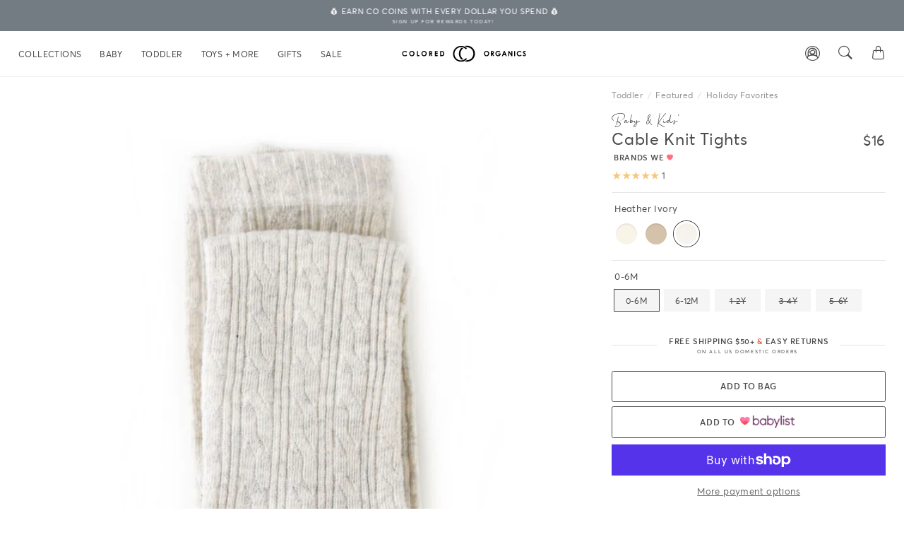

--- FILE ---
content_type: text/html; charset=utf-8
request_url: https://coloredorganics.com/collections/kids-holiday-favorites/products/baby-cable-knit-tights?variant=39359243288672
body_size: 46571
content:
<!doctype html>
<html class="no-js supports-no-cookies preload" lang="en">
  <head>
    <script type="text/javascript"> window.localStorage.setItem('shop.settings', JSON.stringify({environment:"production", designMode: false, b2bContext: false, enable_console_logging: true, storeURL:"https:\/\/coloredorganics.com", cartURL:"\/cart", domain:"coloredorganics.com", country_code:"US", currency:"USD", moneyFormat:"${{amount}}", moneyWithCurrencyFormat:"${{amount}} USD", useNativeMultiCurrency: false, currencyConversionEnabled: false, currencyConversionMoneyFormat:"money_format", currencyConversionRoundAmounts: true, productImageAspectRatio:"portrait", analytics: {metaPixelId:"832745506835850", ga4MeasurementId:"G-766NDHCV4R", pinterestTagId:"2612623810637", lambdaEndpoint:"https:\/\/4gynfsmlv6.execute-api.us-east-1.amazonaws.com\/"}, strings: {cartAddNote:"Add A Gift Note", cartEditNote:"Edit Gift Note", productImageLoadingError:"This image could not be loaded. Please try to reload the page.", productFormAddToCart:"Add to bag", productFormUnavailable:"Unavailable", productFormSoldOut:"Sold Out", productFormNotify:"Get Notified", shippingEstimatorOneResult:"1 option available:", shippingEstimatorMoreResults:"{{count}} options available:", shippingEstimatorNoResults:"No shipping could be found", addressConfirmRemoval:"Are you sure you wish to delete this address?"},})); window.theme = Object.assign(JSON.parse(window.localStorage.getItem('shop.settings')) || {}, {template:"product", customer: false, collection: {id: 261299535968, title:"Holiday Favorites",}, cart: {items: [ ]},}); window.lazySizesConfig = {loadHidden: false, hFac: 0.5, expFactor: 2, lazyClass: 'lazyload', loadingClass: 'lazyloading', loadedClass: 'lazyloaded'}; window.Searchanise = window['Searchanise'] || {}; window.Searchanise.forceUseExternalJQuery = true; Object.defineProperty(window.Searchanise, 'ExtractProductHandle', {value: function (e) {return e.split('?')[0].replace(/[A-Za-z0-9\:\/_\.\-]*products\/([\%A-Za-z0-9_\-]+)[\?\=\&A-Za-z0-9_\/\-]*/g, '$1');}, writable: false,});</script><script> (function() {'use strict'; const DEFERRED_DOMAINS = [ 'reamaze.com', 'reamaze.io', 'stamped.io', 'shop.app', 'shop-pay', 'klaviyo.com', 'static.klaviyo.com', 'a.klaviyo.com', 'fast.a.klaviyo.com', 'aspireiq.com', 'app.aspireiq.com', 'cdn.aspireiq.com', 'fontawesome.com', 'kit.fontawesome.com', 'googletagmanager.com', 'google-analytics.com', 'facebook.com', 'connect.facebook.net' ]; function shouldDefer(src) {if (!src) return false; const srcString = typeof src === 'string' ? src : String(src); return DEFERRED_DOMAINS.some(domain => srcString.includes(domain));} const originalCreateElement = document.createElement; document.createElement = function(tagName) {const element = originalCreateElement.call(document, tagName); if (tagName.toLowerCase() === 'script') {let _src = ''; let _srcSet = false; try {Object.defineProperty(element, 'src', {get: function() {return _src;}, set: function(value) { if (_srcSet || !value) {return;} _src = value; _srcSet = true; if (shouldDefer(value)) {if ('requestIdleCallback' in window) { requestIdleCallback(() => {element.setAttribute('src', value); }, {timeout: 3000});} else {setTimeout(() => {element.setAttribute('src', value); }, 2000);} if (window.logger && window.logger.info) { window.logger.info('Deferring third-party script:', value);}} else {element.setAttribute('src', value);}}, configurable: true});} catch (e) {console.warn('Could not override script src property:', e);}} return element;}; if (window._reamaze_data) {const originalReamazeData = window._reamaze_data; window._reamaze_data = new Proxy(originalReamazeData, {set: function(target, property, value) {target[property] = value; if (property === 'ready_queue' && !target._deferred) {target._deferred = true; setTimeout(() => {if (window.logger && window.logger.info) {window.logger.info('Loading Reamaze after delay');}}, 3000);} return true;}});} const preconnectDomains = [ 'https://cdn.reamaze.com', 'https://stamped.io', 'https://shop.app' ]; preconnectDomains.forEach(domain => {const link = document.createElement('link'); link.rel = 'preconnect'; link.href = domain; link.crossOrigin = 'anonymous'; document.head.appendChild(link);});})();</script><script> !function(){var o = window.tdl = window.tdl || []; if (o.invoked) {return;} o.invoked = !0; o.methods = ["init","identify","convert"]; o.factory = function(n){return function(){var e = Array.prototype.slice.call(arguments); return e.unshift(n), o.push(e), o}}; for(var e = 0; e < o.methods.length; e++){var n = o.methods[e]; o[n] = o.factory(n)} o.init = function(e){var existingScript = document.querySelector('script[src*="js.go2sdk.com/v2/tune.js"]'); if (existingScript) {o.domain = e; return;} var n = document.createElement("script"); n.type = "text/javascript"; n.async = !0; n.src = "https://js.go2sdk.com/v2/tune.js"; var t = document.getElementsByTagName("script")[0]; t.parentNode.insertBefore(n, t); o.domain = e}}(); tdl.init("https://aspireiq.go2cloud.org"); tdl.identify(); if (window.logger && window.logger.info) {window.logger.info('AspireIQ click tracking initialized');}</script><script src="//coloredorganics.com/cdn/shop/t/507/assets/global.min.js?v=166616813626700201661767997569" defer="defer"></script><script src="//coloredorganics.com/cdn/shop/t/507/assets/components.min.js?v=135245877006485910881767997563" defer="defer"></script><script src="//coloredorganics.com/cdn/shop/t/507/assets/track.min.js?v=113946189867108472571767997598" async="async"></script><meta charset="utf-8"><meta http-equiv="X-UA-Compatible" content="IE=edge,chrome=1"><meta name="viewport" content="width=device-width, initial-scale=1.0, height=device-height, minimum-scale=1.0, user-scalable=no"><meta name="theme-color" content=""><meta http-equiv="X-Content-Type-Options" content="nosniff"><meta http-equiv="Referrer-Policy" content="strict-origin-when-cross-origin"><meta http-equiv="Permissions-Policy" content="camera=(), microphone=()"><meta name="mobile-web-app-capable" content="yes"><meta name="apple-mobile-web-app-capable" content="yes"><meta name="apple-mobile-web-app-status-bar-style" content="default"><meta name="format-detection" content="telephone=no"><link href="//coloredorganics.com/cdn/shop/t/507/assets/baginda_script.woff2?v=179053321950951947601767997554" as="font" type="font/woff2" crossorigin="anonymous" rel="preload"><link href="//coloredorganics.com/cdn/shop/t/507/assets/mrs_eaves_italic.woff2?v=103831824302102065411767997587" as="font" type="font/woff2" crossorigin="anonymous" rel="preload"><link href="//coloredorganics.com/cdn/shop/t/507/assets/icon.woff2?v=102659624797288456141767997577" as="font" type="font/woff2" crossorigin="anonymous" rel="preload"><link rel="preload" as="image" href="//coloredorganics.com/cdn/shop/products/cable-knit-tights.heather-ivory.flat_front.jpg?format=webp&v=1750285334&width=900" imagesrcset="//coloredorganics.com/cdn/shop/products/cable-knit-tights.heather-ivory.flat_front.jpg?format=webp&v=1750285334&width=360 360w, //coloredorganics.com/cdn/shop/products/cable-knit-tights.heather-ivory.flat_front.jpg?format=webp&v=1750285334&width=540 540w, //coloredorganics.com/cdn/shop/products/cable-knit-tights.heather-ivory.flat_front.jpg?format=webp&v=1750285334&width=720 720w, //coloredorganics.com/cdn/shop/products/cable-knit-tights.heather-ivory.flat_front.jpg?format=webp&v=1750285334&width=900 900w" imagesizes="(max-width: 768px) 100vw, (max-width: 1024px) 60vw, 50vw" fetchpriority="high"><link rel="preconnect" href="https://cdn.shopify.com" crossorigin><link rel="preconnect" href="https://cdn.stamped.io" crossorigin><link rel="preconnect" href="https://fonts.gstatic.com" crossorigin><link rel="dns-prefetch" href="https://www.googletagmanager.com"><link rel="dns-prefetch" href="https://static.klaviyo.com"><link rel="dns-prefetch" href="https://shop.app"><link rel="dns-prefetch" href="https://js.go2sdk.com"><link rel="canonical" href="https://coloredorganics.com/products/baby-cable-knit-tights"><meta name="robots" content="index, follow, max-image-preview:large, max-snippet:-1, max-video-preview:-1"><meta name="googlebot" content="index, follow, max-image-preview:large"><link rel="shortcut icon" href="//coloredorganics.com/cdn/shop/files/favicon-32x32.png?crop=center&height=32&v=1613701397&width=32" type="image/png"><title>Cable Knit Tights</title><meta name="description" content="Little Stocking Co. Cable Knit Footed Tights   Little Stocking Co. is a women owned and operated business originating near Portland Oregon. The Little Stocking Company was founded in 2016 by two best friends with the desire to brighten up little wardrobes with fun and unique colors of knee high socks and cable knit tig"><script type="application/ld+json"> {"@context":"https://schema.org","@id":"https://coloredorganics.com/products/baby-cable-knit-tights","@type":"Product","productID":"4722024775776","offers":[{"@type":"Offer","name":"Cable Knit Tights - Ivory / 0-6M Offer","availability":"https://schema.org/OutOfStock","price":"16.00","priceCurrency":"USD","url":"https://coloredorganics.com/products/baby-cable-knit-tights?variant=39745815642208","priceValidUntil":"2027-01-19","sku":"14160" ,"mpn":"14160","gtin12":"841158114160","checkoutPageURLTemplate":"https://coloredorganics.com/cart/add?id=39745815642208&quantity=1" ,"seller":{"@type":"Organization","name":"Colored Organics"},"itemCondition":"https://schema.org/NewCondition" ,"hasMerchantReturnPolicy":{"@type":"MerchantReturnPolicy","name":"30-Day Free Returns","applicableCountry":"US","returnPolicyCategory":"https://schema.org/MerchantReturnFiniteReturnWindow","merchantReturnDays":30,"returnMethod":"https://schema.org/ReturnByMail","returnFees":"https://schema.org/FreeReturn","refundType":"https://schema.org/FullRefund"} ,"shippingDetails":{"@type":"OfferShippingDetails","name":"Free US Shipping","shippingRate":{"@type":"MonetaryAmount","value":"0.00","currency":"USD"},"shippingDestination":{"@type":"DefinedRegion","addressCountry":"US"},"deliveryTime":{"@type":"ShippingDeliveryTime","handlingTime":{"@type":"QuantitativeValue","minValue":1,"maxValue":3,"unitCode":"DAY"},"transitTime":{"@type":"QuantitativeValue","minValue":3,"maxValue":7,"unitCode":"DAY"}}},"additionalProperty":[{"@type":"PropertyValue","name":"gender","value":"female"},{"@type":"PropertyValue","name":"ageGroup","value":"infant"},{"@type":"PropertyValue","name":"size","value":"0-6M"},{"@type":"PropertyValue","name":"color","value":"White"}]},{"@type":"Offer","name":"Cable Knit Tights - Ivory / 6-12M Offer","availability":"https://schema.org/OutOfStock","price":"16.00","priceCurrency":"USD","url":"https://coloredorganics.com/products/baby-cable-knit-tights?variant=39745815674976","priceValidUntil":"2027-01-19","sku":"14177" ,"mpn":"14177","gtin12":"841158114177","checkoutPageURLTemplate":"https://coloredorganics.com/cart/add?id=39745815674976&quantity=1" ,"seller":{"@type":"Organization","name":"Colored Organics"},"itemCondition":"https://schema.org/NewCondition" ,"hasMerchantReturnPolicy":{"@type":"MerchantReturnPolicy","name":"30-Day Free Returns","applicableCountry":"US","returnPolicyCategory":"https://schema.org/MerchantReturnFiniteReturnWindow","merchantReturnDays":30,"returnMethod":"https://schema.org/ReturnByMail","returnFees":"https://schema.org/FreeReturn","refundType":"https://schema.org/FullRefund"} ,"shippingDetails":{"@type":"OfferShippingDetails","name":"Free US Shipping","shippingRate":{"@type":"MonetaryAmount","value":"0.00","currency":"USD"},"shippingDestination":{"@type":"DefinedRegion","addressCountry":"US"},"deliveryTime":{"@type":"ShippingDeliveryTime","handlingTime":{"@type":"QuantitativeValue","minValue":1,"maxValue":3,"unitCode":"DAY"},"transitTime":{"@type":"QuantitativeValue","minValue":3,"maxValue":7,"unitCode":"DAY"}}},"additionalProperty":[{"@type":"PropertyValue","name":"gender","value":"female"},{"@type":"PropertyValue","name":"ageGroup","value":"infant"},{"@type":"PropertyValue","name":"size","value":"6-12M"},{"@type":"PropertyValue","name":"color","value":"White"}]},{"@type":"Offer","name":"Cable Knit Tights - Ivory / 1-2Y Offer","availability":"https://schema.org/OutOfStock","price":"16.00","priceCurrency":"USD","url":"https://coloredorganics.com/products/baby-cable-knit-tights?variant=39745815707744","priceValidUntil":"2027-01-19","sku":"14184" ,"mpn":"14184","gtin12":"841158114184","checkoutPageURLTemplate":"https://coloredorganics.com/cart/add?id=39745815707744&quantity=1" ,"seller":{"@type":"Organization","name":"Colored Organics"},"itemCondition":"https://schema.org/NewCondition" ,"hasMerchantReturnPolicy":{"@type":"MerchantReturnPolicy","name":"30-Day Free Returns","applicableCountry":"US","returnPolicyCategory":"https://schema.org/MerchantReturnFiniteReturnWindow","merchantReturnDays":30,"returnMethod":"https://schema.org/ReturnByMail","returnFees":"https://schema.org/FreeReturn","refundType":"https://schema.org/FullRefund"} ,"shippingDetails":{"@type":"OfferShippingDetails","name":"Free US Shipping","shippingRate":{"@type":"MonetaryAmount","value":"0.00","currency":"USD"},"shippingDestination":{"@type":"DefinedRegion","addressCountry":"US"},"deliveryTime":{"@type":"ShippingDeliveryTime","handlingTime":{"@type":"QuantitativeValue","minValue":1,"maxValue":3,"unitCode":"DAY"},"transitTime":{"@type":"QuantitativeValue","minValue":3,"maxValue":7,"unitCode":"DAY"}}},"additionalProperty":[{"@type":"PropertyValue","name":"gender","value":"female"},{"@type":"PropertyValue","name":"ageGroup","value":"toddler"},{"@type":"PropertyValue","name":"size","value":"1-2Y"},{"@type":"PropertyValue","name":"color","value":"White"}]},{"@type":"Offer","name":"Cable Knit Tights - Ivory / 3-4Y Offer","availability":"https://schema.org/OutOfStock","price":"16.00","priceCurrency":"USD","url":"https://coloredorganics.com/products/baby-cable-knit-tights?variant=39745815740512","priceValidUntil":"2027-01-19","sku":"14191" ,"mpn":"14191","gtin12":"841158114191","checkoutPageURLTemplate":"https://coloredorganics.com/cart/add?id=39745815740512&quantity=1" ,"seller":{"@type":"Organization","name":"Colored Organics"},"itemCondition":"https://schema.org/NewCondition" ,"hasMerchantReturnPolicy":{"@type":"MerchantReturnPolicy","name":"30-Day Free Returns","applicableCountry":"US","returnPolicyCategory":"https://schema.org/MerchantReturnFiniteReturnWindow","merchantReturnDays":30,"returnMethod":"https://schema.org/ReturnByMail","returnFees":"https://schema.org/FreeReturn","refundType":"https://schema.org/FullRefund"} ,"shippingDetails":{"@type":"OfferShippingDetails","name":"Free US Shipping","shippingRate":{"@type":"MonetaryAmount","value":"0.00","currency":"USD"},"shippingDestination":{"@type":"DefinedRegion","addressCountry":"US"},"deliveryTime":{"@type":"ShippingDeliveryTime","handlingTime":{"@type":"QuantitativeValue","minValue":1,"maxValue":3,"unitCode":"DAY"},"transitTime":{"@type":"QuantitativeValue","minValue":3,"maxValue":7,"unitCode":"DAY"}}},"additionalProperty":[{"@type":"PropertyValue","name":"gender","value":"female"},{"@type":"PropertyValue","name":"ageGroup","value":"toddler"},{"@type":"PropertyValue","name":"size","value":"3-4Y"},{"@type":"PropertyValue","name":"color","value":"White"}]},{"@type":"Offer","name":"Cable Knit Tights - Ivory / 5-6Y Offer","availability":"https://schema.org/OutOfStock","price":"16.00","priceCurrency":"USD","url":"https://coloredorganics.com/products/baby-cable-knit-tights?variant=39745815773280","priceValidUntil":"2027-01-19","sku":"14207" ,"mpn":"14207","gtin12":"841158114207","checkoutPageURLTemplate":"https://coloredorganics.com/cart/add?id=39745815773280&quantity=1" ,"seller":{"@type":"Organization","name":"Colored Organics"},"itemCondition":"https://schema.org/NewCondition" ,"hasMerchantReturnPolicy":{"@type":"MerchantReturnPolicy","name":"30-Day Free Returns","applicableCountry":"US","returnPolicyCategory":"https://schema.org/MerchantReturnFiniteReturnWindow","merchantReturnDays":30,"returnMethod":"https://schema.org/ReturnByMail","returnFees":"https://schema.org/FreeReturn","refundType":"https://schema.org/FullRefund"} ,"shippingDetails":{"@type":"OfferShippingDetails","name":"Free US Shipping","shippingRate":{"@type":"MonetaryAmount","value":"0.00","currency":"USD"},"shippingDestination":{"@type":"DefinedRegion","addressCountry":"US"},"deliveryTime":{"@type":"ShippingDeliveryTime","handlingTime":{"@type":"QuantitativeValue","minValue":1,"maxValue":3,"unitCode":"DAY"},"transitTime":{"@type":"QuantitativeValue","minValue":3,"maxValue":7,"unitCode":"DAY"}}},"additionalProperty":[{"@type":"PropertyValue","name":"gender","value":"female"},{"@type":"PropertyValue","name":"ageGroup","value":"kids"},{"@type":"PropertyValue","name":"size","value":"5T"},{"@type":"PropertyValue","name":"color","value":"White"}]},{"@type":"Offer","name":"Cable Knit Tights - Vanilla / 0-6M Offer","availability":"https://schema.org/OutOfStock","price":"16.00","priceCurrency":"USD","url":"https://coloredorganics.com/products/baby-cable-knit-tights?variant=32673538932832","priceValidUntil":"2027-01-19","sku":"32331" ,"mpn":"32331","gtin12":"841158132331","checkoutPageURLTemplate":"https://coloredorganics.com/cart/add?id=32673538932832&quantity=1" ,"seller":{"@type":"Organization","name":"Colored Organics"},"itemCondition":"https://schema.org/NewCondition" ,"hasMerchantReturnPolicy":{"@type":"MerchantReturnPolicy","name":"30-Day Free Returns","applicableCountry":"US","returnPolicyCategory":"https://schema.org/MerchantReturnFiniteReturnWindow","merchantReturnDays":30,"returnMethod":"https://schema.org/ReturnByMail","returnFees":"https://schema.org/FreeReturn","refundType":"https://schema.org/FullRefund"} ,"shippingDetails":{"@type":"OfferShippingDetails","name":"Free US Shipping","shippingRate":{"@type":"MonetaryAmount","value":"0.00","currency":"USD"},"shippingDestination":{"@type":"DefinedRegion","addressCountry":"US"},"deliveryTime":{"@type":"ShippingDeliveryTime","handlingTime":{"@type":"QuantitativeValue","minValue":1,"maxValue":3,"unitCode":"DAY"},"transitTime":{"@type":"QuantitativeValue","minValue":3,"maxValue":7,"unitCode":"DAY"}}},"additionalProperty":[{"@type":"PropertyValue","name":"gender","value":"female"},{"@type":"PropertyValue","name":"ageGroup","value":"infant"},{"@type":"PropertyValue","name":"size","value":"0-6M"},{"@type":"PropertyValue","name":"color","value":"Beige"}]},{"@type":"Offer","name":"Cable Knit Tights - Vanilla / 6-12M Offer","availability":"https://schema.org/InStock","price":"16.00","priceCurrency":"USD","url":"https://coloredorganics.com/products/baby-cable-knit-tights?variant=32673538965600","priceValidUntil":"2027-01-19","sku":"32348" ,"mpn":"32348","gtin12":"841158132348","checkoutPageURLTemplate":"https://coloredorganics.com/cart/add?id=32673538965600&quantity=1" ,"seller":{"@type":"Organization","name":"Colored Organics"},"itemCondition":"https://schema.org/NewCondition" ,"hasMerchantReturnPolicy":{"@type":"MerchantReturnPolicy","name":"30-Day Free Returns","applicableCountry":"US","returnPolicyCategory":"https://schema.org/MerchantReturnFiniteReturnWindow","merchantReturnDays":30,"returnMethod":"https://schema.org/ReturnByMail","returnFees":"https://schema.org/FreeReturn","refundType":"https://schema.org/FullRefund"} ,"shippingDetails":{"@type":"OfferShippingDetails","name":"Free US Shipping","shippingRate":{"@type":"MonetaryAmount","value":"0.00","currency":"USD"},"shippingDestination":{"@type":"DefinedRegion","addressCountry":"US"},"deliveryTime":{"@type":"ShippingDeliveryTime","handlingTime":{"@type":"QuantitativeValue","minValue":1,"maxValue":3,"unitCode":"DAY"},"transitTime":{"@type":"QuantitativeValue","minValue":3,"maxValue":7,"unitCode":"DAY"}}},"additionalProperty":[{"@type":"PropertyValue","name":"gender","value":"female"},{"@type":"PropertyValue","name":"ageGroup","value":"infant"},{"@type":"PropertyValue","name":"size","value":"6-12M"},{"@type":"PropertyValue","name":"color","value":"Beige"}]},{"@type":"Offer","name":"Cable Knit Tights - Vanilla / 1-2Y Offer","availability":"https://schema.org/InStock","price":"16.00","priceCurrency":"USD","url":"https://coloredorganics.com/products/baby-cable-knit-tights?variant=32915581927520","priceValidUntil":"2027-01-19","sku":"18717" ,"mpn":"18717","gtin12":"841158118717","checkoutPageURLTemplate":"https://coloredorganics.com/cart/add?id=32915581927520&quantity=1" ,"seller":{"@type":"Organization","name":"Colored Organics"},"itemCondition":"https://schema.org/NewCondition" ,"hasMerchantReturnPolicy":{"@type":"MerchantReturnPolicy","name":"30-Day Free Returns","applicableCountry":"US","returnPolicyCategory":"https://schema.org/MerchantReturnFiniteReturnWindow","merchantReturnDays":30,"returnMethod":"https://schema.org/ReturnByMail","returnFees":"https://schema.org/FreeReturn","refundType":"https://schema.org/FullRefund"} ,"shippingDetails":{"@type":"OfferShippingDetails","name":"Free US Shipping","shippingRate":{"@type":"MonetaryAmount","value":"0.00","currency":"USD"},"shippingDestination":{"@type":"DefinedRegion","addressCountry":"US"},"deliveryTime":{"@type":"ShippingDeliveryTime","handlingTime":{"@type":"QuantitativeValue","minValue":1,"maxValue":3,"unitCode":"DAY"},"transitTime":{"@type":"QuantitativeValue","minValue":3,"maxValue":7,"unitCode":"DAY"}}},"additionalProperty":[{"@type":"PropertyValue","name":"gender","value":"female"},{"@type":"PropertyValue","name":"ageGroup","value":"toddler"},{"@type":"PropertyValue","name":"size","value":"1-2Y"},{"@type":"PropertyValue","name":"color","value":"Beige"}]},{"@type":"Offer","name":"Cable Knit Tights - Vanilla / 3-4Y Offer","availability":"https://schema.org/InStock","price":"16.00","priceCurrency":"USD","url":"https://coloredorganics.com/products/baby-cable-knit-tights?variant=32915582124128","priceValidUntil":"2027-01-19","sku":"18724" ,"mpn":"18724","gtin12":"841158118724","checkoutPageURLTemplate":"https://coloredorganics.com/cart/add?id=32915582124128&quantity=1" ,"seller":{"@type":"Organization","name":"Colored Organics"},"itemCondition":"https://schema.org/NewCondition" ,"hasMerchantReturnPolicy":{"@type":"MerchantReturnPolicy","name":"30-Day Free Returns","applicableCountry":"US","returnPolicyCategory":"https://schema.org/MerchantReturnFiniteReturnWindow","merchantReturnDays":30,"returnMethod":"https://schema.org/ReturnByMail","returnFees":"https://schema.org/FreeReturn","refundType":"https://schema.org/FullRefund"} ,"shippingDetails":{"@type":"OfferShippingDetails","name":"Free US Shipping","shippingRate":{"@type":"MonetaryAmount","value":"0.00","currency":"USD"},"shippingDestination":{"@type":"DefinedRegion","addressCountry":"US"},"deliveryTime":{"@type":"ShippingDeliveryTime","handlingTime":{"@type":"QuantitativeValue","minValue":1,"maxValue":3,"unitCode":"DAY"},"transitTime":{"@type":"QuantitativeValue","minValue":3,"maxValue":7,"unitCode":"DAY"}}},"additionalProperty":[{"@type":"PropertyValue","name":"gender","value":"female"},{"@type":"PropertyValue","name":"ageGroup","value":"toddler"},{"@type":"PropertyValue","name":"size","value":"3-4Y"},{"@type":"PropertyValue","name":"color","value":"Beige"}]},{"@type":"Offer","name":"Cable Knit Tights - Vanilla / 5-6Y Offer","availability":"https://schema.org/InStock","price":"16.00","priceCurrency":"USD","url":"https://coloredorganics.com/products/baby-cable-knit-tights?variant=32915582156896","priceValidUntil":"2027-01-19","sku":"18731" ,"mpn":"18731","gtin12":"841158118731","checkoutPageURLTemplate":"https://coloredorganics.com/cart/add?id=32915582156896&quantity=1" ,"seller":{"@type":"Organization","name":"Colored Organics"},"itemCondition":"https://schema.org/NewCondition" ,"hasMerchantReturnPolicy":{"@type":"MerchantReturnPolicy","name":"30-Day Free Returns","applicableCountry":"US","returnPolicyCategory":"https://schema.org/MerchantReturnFiniteReturnWindow","merchantReturnDays":30,"returnMethod":"https://schema.org/ReturnByMail","returnFees":"https://schema.org/FreeReturn","refundType":"https://schema.org/FullRefund"} ,"shippingDetails":{"@type":"OfferShippingDetails","name":"Free US Shipping","shippingRate":{"@type":"MonetaryAmount","value":"0.00","currency":"USD"},"shippingDestination":{"@type":"DefinedRegion","addressCountry":"US"},"deliveryTime":{"@type":"ShippingDeliveryTime","handlingTime":{"@type":"QuantitativeValue","minValue":1,"maxValue":3,"unitCode":"DAY"},"transitTime":{"@type":"QuantitativeValue","minValue":3,"maxValue":7,"unitCode":"DAY"}}},"additionalProperty":[{"@type":"PropertyValue","name":"gender","value":"female"},{"@type":"PropertyValue","name":"ageGroup","value":"kids"},{"@type":"PropertyValue","name":"size","value":"5T"},{"@type":"PropertyValue","name":"color","value":"Beige"}]},{"@type":"Offer","name":"Cable Knit Tights - Oat / 0-6M Offer","availability":"https://schema.org/InStock","price":"16.00","priceCurrency":"USD","url":"https://coloredorganics.com/products/baby-cable-knit-tights?variant=32673539850336","priceValidUntil":"2027-01-19","sku":"32355" ,"mpn":"32355","gtin12":"841158132355","checkoutPageURLTemplate":"https://coloredorganics.com/cart/add?id=32673539850336&quantity=1" ,"seller":{"@type":"Organization","name":"Colored Organics"},"itemCondition":"https://schema.org/NewCondition" ,"hasMerchantReturnPolicy":{"@type":"MerchantReturnPolicy","name":"30-Day Free Returns","applicableCountry":"US","returnPolicyCategory":"https://schema.org/MerchantReturnFiniteReturnWindow","merchantReturnDays":30,"returnMethod":"https://schema.org/ReturnByMail","returnFees":"https://schema.org/FreeReturn","refundType":"https://schema.org/FullRefund"} ,"shippingDetails":{"@type":"OfferShippingDetails","name":"Free US Shipping","shippingRate":{"@type":"MonetaryAmount","value":"0.00","currency":"USD"},"shippingDestination":{"@type":"DefinedRegion","addressCountry":"US"},"deliveryTime":{"@type":"ShippingDeliveryTime","handlingTime":{"@type":"QuantitativeValue","minValue":1,"maxValue":3,"unitCode":"DAY"},"transitTime":{"@type":"QuantitativeValue","minValue":3,"maxValue":7,"unitCode":"DAY"}}},"additionalProperty":[{"@type":"PropertyValue","name":"gender","value":"female"},{"@type":"PropertyValue","name":"ageGroup","value":"infant"},{"@type":"PropertyValue","name":"size","value":"0-6M"},{"@type":"PropertyValue","name":"color","value":"Beige"}]},{"@type":"Offer","name":"Cable Knit Tights - Oat / 6-12M Offer","availability":"https://schema.org/OutOfStock","price":"16.00","priceCurrency":"USD","url":"https://coloredorganics.com/products/baby-cable-knit-tights?variant=32673539883104","priceValidUntil":"2027-01-19","sku":"32362" ,"mpn":"32362","gtin12":"841158132362","checkoutPageURLTemplate":"https://coloredorganics.com/cart/add?id=32673539883104&quantity=1" ,"seller":{"@type":"Organization","name":"Colored Organics"},"itemCondition":"https://schema.org/NewCondition" ,"hasMerchantReturnPolicy":{"@type":"MerchantReturnPolicy","name":"30-Day Free Returns","applicableCountry":"US","returnPolicyCategory":"https://schema.org/MerchantReturnFiniteReturnWindow","merchantReturnDays":30,"returnMethod":"https://schema.org/ReturnByMail","returnFees":"https://schema.org/FreeReturn","refundType":"https://schema.org/FullRefund"} ,"shippingDetails":{"@type":"OfferShippingDetails","name":"Free US Shipping","shippingRate":{"@type":"MonetaryAmount","value":"0.00","currency":"USD"},"shippingDestination":{"@type":"DefinedRegion","addressCountry":"US"},"deliveryTime":{"@type":"ShippingDeliveryTime","handlingTime":{"@type":"QuantitativeValue","minValue":1,"maxValue":3,"unitCode":"DAY"},"transitTime":{"@type":"QuantitativeValue","minValue":3,"maxValue":7,"unitCode":"DAY"}}},"additionalProperty":[{"@type":"PropertyValue","name":"gender","value":"female"},{"@type":"PropertyValue","name":"ageGroup","value":"infant"},{"@type":"PropertyValue","name":"size","value":"6-12M"},{"@type":"PropertyValue","name":"color","value":"Beige"}]},{"@type":"Offer","name":"Cable Knit Tights - Oat / 1-2Y Offer","availability":"https://schema.org/InStock","price":"16.00","priceCurrency":"USD","url":"https://coloredorganics.com/products/baby-cable-knit-tights?variant=32915582189664","priceValidUntil":"2027-01-19","sku":"18748" ,"mpn":"18748","gtin12":"841158118748","checkoutPageURLTemplate":"https://coloredorganics.com/cart/add?id=32915582189664&quantity=1" ,"seller":{"@type":"Organization","name":"Colored Organics"},"itemCondition":"https://schema.org/NewCondition" ,"hasMerchantReturnPolicy":{"@type":"MerchantReturnPolicy","name":"30-Day Free Returns","applicableCountry":"US","returnPolicyCategory":"https://schema.org/MerchantReturnFiniteReturnWindow","merchantReturnDays":30,"returnMethod":"https://schema.org/ReturnByMail","returnFees":"https://schema.org/FreeReturn","refundType":"https://schema.org/FullRefund"} ,"shippingDetails":{"@type":"OfferShippingDetails","name":"Free US Shipping","shippingRate":{"@type":"MonetaryAmount","value":"0.00","currency":"USD"},"shippingDestination":{"@type":"DefinedRegion","addressCountry":"US"},"deliveryTime":{"@type":"ShippingDeliveryTime","handlingTime":{"@type":"QuantitativeValue","minValue":1,"maxValue":3,"unitCode":"DAY"},"transitTime":{"@type":"QuantitativeValue","minValue":3,"maxValue":7,"unitCode":"DAY"}}},"additionalProperty":[{"@type":"PropertyValue","name":"gender","value":"female"},{"@type":"PropertyValue","name":"ageGroup","value":"toddler"},{"@type":"PropertyValue","name":"size","value":"1-2Y"},{"@type":"PropertyValue","name":"color","value":"Beige"}]},{"@type":"Offer","name":"Cable Knit Tights - Oat / 3-4Y Offer","availability":"https://schema.org/InStock","price":"16.00","priceCurrency":"USD","url":"https://coloredorganics.com/products/baby-cable-knit-tights?variant=32915582222432","priceValidUntil":"2027-01-19","sku":"18755" ,"mpn":"18755","gtin12":"841158118755","checkoutPageURLTemplate":"https://coloredorganics.com/cart/add?id=32915582222432&quantity=1" ,"seller":{"@type":"Organization","name":"Colored Organics"},"itemCondition":"https://schema.org/NewCondition" ,"hasMerchantReturnPolicy":{"@type":"MerchantReturnPolicy","name":"30-Day Free Returns","applicableCountry":"US","returnPolicyCategory":"https://schema.org/MerchantReturnFiniteReturnWindow","merchantReturnDays":30,"returnMethod":"https://schema.org/ReturnByMail","returnFees":"https://schema.org/FreeReturn","refundType":"https://schema.org/FullRefund"} ,"shippingDetails":{"@type":"OfferShippingDetails","name":"Free US Shipping","shippingRate":{"@type":"MonetaryAmount","value":"0.00","currency":"USD"},"shippingDestination":{"@type":"DefinedRegion","addressCountry":"US"},"deliveryTime":{"@type":"ShippingDeliveryTime","handlingTime":{"@type":"QuantitativeValue","minValue":1,"maxValue":3,"unitCode":"DAY"},"transitTime":{"@type":"QuantitativeValue","minValue":3,"maxValue":7,"unitCode":"DAY"}}},"additionalProperty":[{"@type":"PropertyValue","name":"gender","value":"female"},{"@type":"PropertyValue","name":"ageGroup","value":"toddler"},{"@type":"PropertyValue","name":"size","value":"3-4Y"},{"@type":"PropertyValue","name":"color","value":"Beige"}]},{"@type":"Offer","name":"Cable Knit Tights - Oat / 5-6Y Offer","availability":"https://schema.org/InStock","price":"16.00","priceCurrency":"USD","url":"https://coloredorganics.com/products/baby-cable-knit-tights?variant=39348467597408","priceValidUntil":"2027-01-19","sku":"53862" ,"mpn":"53862","gtin12":"841158153862","checkoutPageURLTemplate":"https://coloredorganics.com/cart/add?id=39348467597408&quantity=1" ,"seller":{"@type":"Organization","name":"Colored Organics"},"itemCondition":"https://schema.org/NewCondition" ,"hasMerchantReturnPolicy":{"@type":"MerchantReturnPolicy","name":"30-Day Free Returns","applicableCountry":"US","returnPolicyCategory":"https://schema.org/MerchantReturnFiniteReturnWindow","merchantReturnDays":30,"returnMethod":"https://schema.org/ReturnByMail","returnFees":"https://schema.org/FreeReturn","refundType":"https://schema.org/FullRefund"} ,"shippingDetails":{"@type":"OfferShippingDetails","name":"Free US Shipping","shippingRate":{"@type":"MonetaryAmount","value":"0.00","currency":"USD"},"shippingDestination":{"@type":"DefinedRegion","addressCountry":"US"},"deliveryTime":{"@type":"ShippingDeliveryTime","handlingTime":{"@type":"QuantitativeValue","minValue":1,"maxValue":3,"unitCode":"DAY"},"transitTime":{"@type":"QuantitativeValue","minValue":3,"maxValue":7,"unitCode":"DAY"}}},"additionalProperty":[{"@type":"PropertyValue","name":"gender","value":"female"},{"@type":"PropertyValue","name":"ageGroup","value":"kids"},{"@type":"PropertyValue","name":"size","value":"5T"},{"@type":"PropertyValue","name":"color","value":"Beige"}]},{"@type":"Offer","name":"Cable Knit Tights - Blush / 0-6M Offer","availability":"https://schema.org/OutOfStock","price":"16.00","priceCurrency":"USD","url":"https://coloredorganics.com/products/baby-cable-knit-tights?variant=32947094061152","priceValidUntil":"2027-01-19","sku":"21205" ,"mpn":"21205","gtin12":"841158121205","checkoutPageURLTemplate":"https://coloredorganics.com/cart/add?id=32947094061152&quantity=1" ,"seller":{"@type":"Organization","name":"Colored Organics"},"itemCondition":"https://schema.org/NewCondition" ,"hasMerchantReturnPolicy":{"@type":"MerchantReturnPolicy","name":"30-Day Free Returns","applicableCountry":"US","returnPolicyCategory":"https://schema.org/MerchantReturnFiniteReturnWindow","merchantReturnDays":30,"returnMethod":"https://schema.org/ReturnByMail","returnFees":"https://schema.org/FreeReturn","refundType":"https://schema.org/FullRefund"} ,"shippingDetails":{"@type":"OfferShippingDetails","name":"Free US Shipping","shippingRate":{"@type":"MonetaryAmount","value":"0.00","currency":"USD"},"shippingDestination":{"@type":"DefinedRegion","addressCountry":"US"},"deliveryTime":{"@type":"ShippingDeliveryTime","handlingTime":{"@type":"QuantitativeValue","minValue":1,"maxValue":3,"unitCode":"DAY"},"transitTime":{"@type":"QuantitativeValue","minValue":3,"maxValue":7,"unitCode":"DAY"}}},"additionalProperty":[{"@type":"PropertyValue","name":"gender","value":"female"},{"@type":"PropertyValue","name":"ageGroup","value":"infant"},{"@type":"PropertyValue","name":"size","value":"0-6M"},{"@type":"PropertyValue","name":"color","value":"Pink"}]},{"@type":"Offer","name":"Cable Knit Tights - Blush / 6-12M Offer","availability":"https://schema.org/OutOfStock","price":"16.00","priceCurrency":"USD","url":"https://coloredorganics.com/products/baby-cable-knit-tights?variant=32947094093920","priceValidUntil":"2027-01-19","sku":"21212" ,"mpn":"21212","gtin12":"841158121212","checkoutPageURLTemplate":"https://coloredorganics.com/cart/add?id=32947094093920&quantity=1" ,"seller":{"@type":"Organization","name":"Colored Organics"},"itemCondition":"https://schema.org/NewCondition" ,"hasMerchantReturnPolicy":{"@type":"MerchantReturnPolicy","name":"30-Day Free Returns","applicableCountry":"US","returnPolicyCategory":"https://schema.org/MerchantReturnFiniteReturnWindow","merchantReturnDays":30,"returnMethod":"https://schema.org/ReturnByMail","returnFees":"https://schema.org/FreeReturn","refundType":"https://schema.org/FullRefund"} ,"shippingDetails":{"@type":"OfferShippingDetails","name":"Free US Shipping","shippingRate":{"@type":"MonetaryAmount","value":"0.00","currency":"USD"},"shippingDestination":{"@type":"DefinedRegion","addressCountry":"US"},"deliveryTime":{"@type":"ShippingDeliveryTime","handlingTime":{"@type":"QuantitativeValue","minValue":1,"maxValue":3,"unitCode":"DAY"},"transitTime":{"@type":"QuantitativeValue","minValue":3,"maxValue":7,"unitCode":"DAY"}}},"additionalProperty":[{"@type":"PropertyValue","name":"gender","value":"female"},{"@type":"PropertyValue","name":"ageGroup","value":"infant"},{"@type":"PropertyValue","name":"size","value":"6-12M"},{"@type":"PropertyValue","name":"color","value":"Pink"}]},{"@type":"Offer","name":"Cable Knit Tights - Blush / 1-2Y Offer","availability":"https://schema.org/OutOfStock","price":"16.00","priceCurrency":"USD","url":"https://coloredorganics.com/products/baby-cable-knit-tights?variant=32947094257760","priceValidUntil":"2027-01-19","sku":"21229" ,"mpn":"21229","gtin12":"841158121229","checkoutPageURLTemplate":"https://coloredorganics.com/cart/add?id=32947094257760&quantity=1" ,"seller":{"@type":"Organization","name":"Colored Organics"},"itemCondition":"https://schema.org/NewCondition" ,"hasMerchantReturnPolicy":{"@type":"MerchantReturnPolicy","name":"30-Day Free Returns","applicableCountry":"US","returnPolicyCategory":"https://schema.org/MerchantReturnFiniteReturnWindow","merchantReturnDays":30,"returnMethod":"https://schema.org/ReturnByMail","returnFees":"https://schema.org/FreeReturn","refundType":"https://schema.org/FullRefund"} ,"shippingDetails":{"@type":"OfferShippingDetails","name":"Free US Shipping","shippingRate":{"@type":"MonetaryAmount","value":"0.00","currency":"USD"},"shippingDestination":{"@type":"DefinedRegion","addressCountry":"US"},"deliveryTime":{"@type":"ShippingDeliveryTime","handlingTime":{"@type":"QuantitativeValue","minValue":1,"maxValue":3,"unitCode":"DAY"},"transitTime":{"@type":"QuantitativeValue","minValue":3,"maxValue":7,"unitCode":"DAY"}}},"additionalProperty":[{"@type":"PropertyValue","name":"gender","value":"female"},{"@type":"PropertyValue","name":"ageGroup","value":"toddler"},{"@type":"PropertyValue","name":"size","value":"1-2Y"},{"@type":"PropertyValue","name":"color","value":"Pink"}]},{"@type":"Offer","name":"Cable Knit Tights - Grey / 6-12M Offer","availability":"https://schema.org/OutOfStock","price":"16.00","priceCurrency":"USD","url":"https://coloredorganics.com/products/baby-cable-knit-tights?variant=39348467630176","priceValidUntil":"2027-01-19","sku":"53879" ,"mpn":"53879","gtin12":"841158153879","checkoutPageURLTemplate":"https://coloredorganics.com/cart/add?id=39348467630176&quantity=1" ,"seller":{"@type":"Organization","name":"Colored Organics"},"itemCondition":"https://schema.org/NewCondition" ,"hasMerchantReturnPolicy":{"@type":"MerchantReturnPolicy","name":"30-Day Free Returns","applicableCountry":"US","returnPolicyCategory":"https://schema.org/MerchantReturnFiniteReturnWindow","merchantReturnDays":30,"returnMethod":"https://schema.org/ReturnByMail","returnFees":"https://schema.org/FreeReturn","refundType":"https://schema.org/FullRefund"} ,"shippingDetails":{"@type":"OfferShippingDetails","name":"Free US Shipping","shippingRate":{"@type":"MonetaryAmount","value":"0.00","currency":"USD"},"shippingDestination":{"@type":"DefinedRegion","addressCountry":"US"},"deliveryTime":{"@type":"ShippingDeliveryTime","handlingTime":{"@type":"QuantitativeValue","minValue":1,"maxValue":3,"unitCode":"DAY"},"transitTime":{"@type":"QuantitativeValue","minValue":3,"maxValue":7,"unitCode":"DAY"}}},"additionalProperty":[{"@type":"PropertyValue","name":"gender","value":"female"},{"@type":"PropertyValue","name":"ageGroup","value":"infant"},{"@type":"PropertyValue","name":"size","value":"6-12M"},{"@type":"PropertyValue","name":"color","value":"Gray"}]},{"@type":"Offer","name":"Cable Knit Tights - Grey / 1-2Y Offer","availability":"https://schema.org/OutOfStock","price":"16.00","priceCurrency":"USD","url":"https://coloredorganics.com/products/baby-cable-knit-tights?variant=39348467662944","priceValidUntil":"2027-01-19","sku":"53886" ,"mpn":"53886","gtin12":"841158153886","checkoutPageURLTemplate":"https://coloredorganics.com/cart/add?id=39348467662944&quantity=1" ,"seller":{"@type":"Organization","name":"Colored Organics"},"itemCondition":"https://schema.org/NewCondition" ,"hasMerchantReturnPolicy":{"@type":"MerchantReturnPolicy","name":"30-Day Free Returns","applicableCountry":"US","returnPolicyCategory":"https://schema.org/MerchantReturnFiniteReturnWindow","merchantReturnDays":30,"returnMethod":"https://schema.org/ReturnByMail","returnFees":"https://schema.org/FreeReturn","refundType":"https://schema.org/FullRefund"} ,"shippingDetails":{"@type":"OfferShippingDetails","name":"Free US Shipping","shippingRate":{"@type":"MonetaryAmount","value":"0.00","currency":"USD"},"shippingDestination":{"@type":"DefinedRegion","addressCountry":"US"},"deliveryTime":{"@type":"ShippingDeliveryTime","handlingTime":{"@type":"QuantitativeValue","minValue":1,"maxValue":3,"unitCode":"DAY"},"transitTime":{"@type":"QuantitativeValue","minValue":3,"maxValue":7,"unitCode":"DAY"}}},"additionalProperty":[{"@type":"PropertyValue","name":"gender","value":"female"},{"@type":"PropertyValue","name":"ageGroup","value":"toddler"},{"@type":"PropertyValue","name":"size","value":"1-2Y"},{"@type":"PropertyValue","name":"color","value":"Gray"}]},{"@type":"Offer","name":"Cable Knit Tights - Heather Ivory / 0-6M Offer","availability":"https://schema.org/InStock","price":"16.00","priceCurrency":"USD","url":"https://coloredorganics.com/products/baby-cable-knit-tights?variant=39359243288672","priceValidUntil":"2027-01-19","sku":"54074" ,"mpn":"54074","gtin12":"841158154074","checkoutPageURLTemplate":"https://coloredorganics.com/cart/add?id=39359243288672&quantity=1" ,"seller":{"@type":"Organization","name":"Colored Organics"},"itemCondition":"https://schema.org/NewCondition" ,"hasMerchantReturnPolicy":{"@type":"MerchantReturnPolicy","name":"30-Day Free Returns","applicableCountry":"US","returnPolicyCategory":"https://schema.org/MerchantReturnFiniteReturnWindow","merchantReturnDays":30,"returnMethod":"https://schema.org/ReturnByMail","returnFees":"https://schema.org/FreeReturn","refundType":"https://schema.org/FullRefund"} ,"shippingDetails":{"@type":"OfferShippingDetails","name":"Free US Shipping","shippingRate":{"@type":"MonetaryAmount","value":"0.00","currency":"USD"},"shippingDestination":{"@type":"DefinedRegion","addressCountry":"US"},"deliveryTime":{"@type":"ShippingDeliveryTime","handlingTime":{"@type":"QuantitativeValue","minValue":1,"maxValue":3,"unitCode":"DAY"},"transitTime":{"@type":"QuantitativeValue","minValue":3,"maxValue":7,"unitCode":"DAY"}}},"additionalProperty":[{"@type":"PropertyValue","name":"gender","value":"female"},{"@type":"PropertyValue","name":"ageGroup","value":"infant"},{"@type":"PropertyValue","name":"size","value":"0-6M"},{"@type":"PropertyValue","name":"color","value":"White"}]},{"@type":"Offer","name":"Cable Knit Tights - Heather Ivory / 6-12M Offer","availability":"https://schema.org/InStock","price":"16.00","priceCurrency":"USD","url":"https://coloredorganics.com/products/baby-cable-knit-tights?variant=39359243321440","priceValidUntil":"2027-01-19","sku":"54081" ,"mpn":"54081","gtin12":"841158154081","checkoutPageURLTemplate":"https://coloredorganics.com/cart/add?id=39359243321440&quantity=1" ,"seller":{"@type":"Organization","name":"Colored Organics"},"itemCondition":"https://schema.org/NewCondition" ,"hasMerchantReturnPolicy":{"@type":"MerchantReturnPolicy","name":"30-Day Free Returns","applicableCountry":"US","returnPolicyCategory":"https://schema.org/MerchantReturnFiniteReturnWindow","merchantReturnDays":30,"returnMethod":"https://schema.org/ReturnByMail","returnFees":"https://schema.org/FreeReturn","refundType":"https://schema.org/FullRefund"} ,"shippingDetails":{"@type":"OfferShippingDetails","name":"Free US Shipping","shippingRate":{"@type":"MonetaryAmount","value":"0.00","currency":"USD"},"shippingDestination":{"@type":"DefinedRegion","addressCountry":"US"},"deliveryTime":{"@type":"ShippingDeliveryTime","handlingTime":{"@type":"QuantitativeValue","minValue":1,"maxValue":3,"unitCode":"DAY"},"transitTime":{"@type":"QuantitativeValue","minValue":3,"maxValue":7,"unitCode":"DAY"}}},"additionalProperty":[{"@type":"PropertyValue","name":"gender","value":"female"},{"@type":"PropertyValue","name":"ageGroup","value":"infant"},{"@type":"PropertyValue","name":"size","value":"6-12M"},{"@type":"PropertyValue","name":"color","value":"White"}]},{"@type":"Offer","name":"Cable Knit Tights - Heather Ivory / 1-2Y Offer","availability":"https://schema.org/OutOfStock","price":"16.00","priceCurrency":"USD","url":"https://coloredorganics.com/products/baby-cable-knit-tights?variant=39359243354208","priceValidUntil":"2027-01-19","sku":"54098" ,"mpn":"54098","gtin12":"841158154098","checkoutPageURLTemplate":"https://coloredorganics.com/cart/add?id=39359243354208&quantity=1" ,"seller":{"@type":"Organization","name":"Colored Organics"},"itemCondition":"https://schema.org/NewCondition" ,"hasMerchantReturnPolicy":{"@type":"MerchantReturnPolicy","name":"30-Day Free Returns","applicableCountry":"US","returnPolicyCategory":"https://schema.org/MerchantReturnFiniteReturnWindow","merchantReturnDays":30,"returnMethod":"https://schema.org/ReturnByMail","returnFees":"https://schema.org/FreeReturn","refundType":"https://schema.org/FullRefund"} ,"shippingDetails":{"@type":"OfferShippingDetails","name":"Free US Shipping","shippingRate":{"@type":"MonetaryAmount","value":"0.00","currency":"USD"},"shippingDestination":{"@type":"DefinedRegion","addressCountry":"US"},"deliveryTime":{"@type":"ShippingDeliveryTime","handlingTime":{"@type":"QuantitativeValue","minValue":1,"maxValue":3,"unitCode":"DAY"},"transitTime":{"@type":"QuantitativeValue","minValue":3,"maxValue":7,"unitCode":"DAY"}}},"additionalProperty":[{"@type":"PropertyValue","name":"gender","value":"female"},{"@type":"PropertyValue","name":"ageGroup","value":"toddler"},{"@type":"PropertyValue","name":"size","value":"1-2Y"},{"@type":"PropertyValue","name":"color","value":"White"}]},{"@type":"Offer","name":"Cable Knit Tights - Heather Ivory / 3-4Y Offer","availability":"https://schema.org/OutOfStock","price":"16.00","priceCurrency":"USD","url":"https://coloredorganics.com/products/baby-cable-knit-tights?variant=39359243386976","priceValidUntil":"2027-01-19","sku":"54104" ,"mpn":"54104","gtin12":"841158154104","checkoutPageURLTemplate":"https://coloredorganics.com/cart/add?id=39359243386976&quantity=1" ,"seller":{"@type":"Organization","name":"Colored Organics"},"itemCondition":"https://schema.org/NewCondition" ,"hasMerchantReturnPolicy":{"@type":"MerchantReturnPolicy","name":"30-Day Free Returns","applicableCountry":"US","returnPolicyCategory":"https://schema.org/MerchantReturnFiniteReturnWindow","merchantReturnDays":30,"returnMethod":"https://schema.org/ReturnByMail","returnFees":"https://schema.org/FreeReturn","refundType":"https://schema.org/FullRefund"} ,"shippingDetails":{"@type":"OfferShippingDetails","name":"Free US Shipping","shippingRate":{"@type":"MonetaryAmount","value":"0.00","currency":"USD"},"shippingDestination":{"@type":"DefinedRegion","addressCountry":"US"},"deliveryTime":{"@type":"ShippingDeliveryTime","handlingTime":{"@type":"QuantitativeValue","minValue":1,"maxValue":3,"unitCode":"DAY"},"transitTime":{"@type":"QuantitativeValue","minValue":3,"maxValue":7,"unitCode":"DAY"}}},"additionalProperty":[{"@type":"PropertyValue","name":"gender","value":"female"},{"@type":"PropertyValue","name":"ageGroup","value":"toddler"},{"@type":"PropertyValue","name":"size","value":"3-4Y"},{"@type":"PropertyValue","name":"color","value":"White"}]},{"@type":"Offer","name":"Cable Knit Tights - Heather Ivory / 5-6Y Offer","availability":"https://schema.org/OutOfStock","price":"16.00","priceCurrency":"USD","url":"https://coloredorganics.com/products/baby-cable-knit-tights?variant=39359243419744","priceValidUntil":"2027-01-19","sku":"54111" ,"mpn":"54111","gtin12":"841158154111","checkoutPageURLTemplate":"https://coloredorganics.com/cart/add?id=39359243419744&quantity=1" ,"seller":{"@type":"Organization","name":"Colored Organics"},"itemCondition":"https://schema.org/NewCondition" ,"hasMerchantReturnPolicy":{"@type":"MerchantReturnPolicy","name":"30-Day Free Returns","applicableCountry":"US","returnPolicyCategory":"https://schema.org/MerchantReturnFiniteReturnWindow","merchantReturnDays":30,"returnMethod":"https://schema.org/ReturnByMail","returnFees":"https://schema.org/FreeReturn","refundType":"https://schema.org/FullRefund"} ,"shippingDetails":{"@type":"OfferShippingDetails","name":"Free US Shipping","shippingRate":{"@type":"MonetaryAmount","value":"0.00","currency":"USD"},"shippingDestination":{"@type":"DefinedRegion","addressCountry":"US"},"deliveryTime":{"@type":"ShippingDeliveryTime","handlingTime":{"@type":"QuantitativeValue","minValue":1,"maxValue":3,"unitCode":"DAY"},"transitTime":{"@type":"QuantitativeValue","minValue":3,"maxValue":7,"unitCode":"DAY"}}},"additionalProperty":[{"@type":"PropertyValue","name":"gender","value":"female"},{"@type":"PropertyValue","name":"ageGroup","value":"kids"},{"@type":"PropertyValue","name":"size","value":"5T"},{"@type":"PropertyValue","name":"color","value":"White"}]}],"brand":{"@type":"Brand","name":"Little Stocking Co","url":"https://coloredorganics.com/collections/vendors?q=Little+Stocking+Co"},"manufacturer":{"@type":"Organization","name":"Little Stocking Co"},"name":"Cable Knit Tights","description":"Little Stocking Co. Cable Knit Footed Tights\n \nLittle Stocking Co. is a women owned and operated business originating near Portland Oregon. The Little Stocking Company was founded in 2016 by two best friends with the desire to brighten up little wardrobes with fun and unique colors of knee high socks and cable knit tights.  \n\nMachine wash cold with like colors. Tumble dry low or lay flat to dry\nNon-Organic 76% cotton \/ 22% polyester \/ 2% spandex \nWomen Owned and Operated\nImported\n\n \n \n \nTHIS PRODUCT IS EXCLUDED FROM PROMOTIONS AND DISCOUNTS\n","category":"Baby-Kids : Accessories : Tights","url":"https://coloredorganics.com/products/baby-cable-knit-tights","sku":"54074","gtin":"841158154074","mpn":"54074","image":[{"@type":"ImageObject","url":"\/\/coloredorganics.com\/cdn\/shop\/files\/cable-knit-tights.ivory.flat_front.jpg?v=1750285333\u0026width=1024","name":"Cable Knit Tights Baby-Kids : Accessories : Tights Little Stocking Co - Product Image","width":1024,"height":1024},{"@type":"ImageObject","url":"\/\/coloredorganics.com\/cdn\/shop\/products\/cable-knit-tights.vanilla.flat_front.jpg?v=1750285333\u0026width=1024","name":"Cable Knit Tights Baby-Kids : Accessories : Tights Little Stocking Co - Product Image","width":1024,"height":1024},{"@type":"ImageObject","url":"\/\/coloredorganics.com\/cdn\/shop\/products\/cable-knit-tights.oat.flat_front.jpg?v=1750285333\u0026width=1024","name":"Cable Knit Tights Baby-Kids : Accessories : Tights Little Stocking Co - Product Image","width":1024,"height":1024},{"@type":"ImageObject","url":"\/\/coloredorganics.com\/cdn\/shop\/products\/cable-knit-tights.almond.flat_front.jpg?v=1750285333\u0026width=1024","name":"Cable Knit Tights Baby-Kids : Accessories : Tights Little Stocking Co - Product Image","width":1024,"height":1024},{"@type":"ImageObject","url":"\/\/coloredorganics.com\/cdn\/shop\/products\/cable-knit-tights.blush.flat_front.jpg?v=1750285333\u0026width=1024","name":"Cable Knit Tights Baby-Kids : Accessories : Tights Little Stocking Co - Product Image","width":1024,"height":1024}],"weight":{"@type":"QuantitativeValue","value":136,"unitCode":"LBR"},"aggregateRating":{"@type":"AggregateRating","ratingValue":5,"reviewCount":1,"bestRating":"5","worstRating":"1"}} </script><script type="application/ld+json"> {"@context":"https://schema.org","@type":"BreadcrumbList","itemListElement":[ {"@type":"ListItem","position":1,"name":"Home","item":{"@id":"https://coloredorganics.com"}},{"@type":"ListItem","position":2,"name":"Holiday Favorites","item":{"@id":"https://coloredorganics.com/collections/kids-holiday-favorites"}} ,{"@type":"ListItem","position":3,"name":"Cable Knit Tights","item":{"@id":"https://coloredorganics.com/products/baby-cable-knit-tights"}}]} </script><meta property="og:site_name" content="Colored Organics"><meta property="og:url" content="https://coloredorganics.com/products/baby-cable-knit-tights"><meta property="og:title" content="Cable Knit Tights"><meta property="og:type" content="product"><meta property="og:description" content="Little Stocking Co. Cable Knit Footed Tights   Little Stocking Co. is a women owned and operated business originating near Portland Oregon. The Little Stocking Company was founded in 2016 by two best friends with the desire to brighten up little wardrobes with fun and unique colors of knee high socks and cable knit tig"><meta property="product:availability" content="instock"><meta property="product:price:amount" content="16.00"><meta property="product:price:currency" content="USD"><meta property="og:image" content="//coloredorganics.com/cdn/shop/files/cable-knit-tights.ivory.flat_front.jpg?v=1750285333&width=1200"><meta property="og:image:secure_url" content="//coloredorganics.com/cdn/shop/files/cable-knit-tights.ivory.flat_front.jpg?v=1750285333&width=1200"><meta property="og:image:width" content="1200"><meta property="og:image:height" content="1200"><meta property="og:image:alt" content="Cable Knit Tights Baby-Kids : Accessories : Tights Little Stocking Co "><meta property="og:image" content="//coloredorganics.com/cdn/shop/products/cable-knit-tights.vanilla.flat_front.jpg?v=1750285333&width=1200"><meta property="og:image:secure_url" content="//coloredorganics.com/cdn/shop/products/cable-knit-tights.vanilla.flat_front.jpg?v=1750285333&width=1200"><meta property="og:image:width" content="1200"><meta property="og:image:height" content="1200"><meta property="og:image:alt" content="Cable Knit Tights Baby-Kids : Accessories : Tights Little Stocking Co "><meta property="og:image" content="//coloredorganics.com/cdn/shop/products/cable-knit-tights.oat.flat_front.jpg?v=1750285333&width=1200"><meta property="og:image:secure_url" content="//coloredorganics.com/cdn/shop/products/cable-knit-tights.oat.flat_front.jpg?v=1750285333&width=1200"><meta property="og:image:width" content="1200"><meta property="og:image:height" content="1200"><meta property="og:image:alt" content="Cable Knit Tights Baby-Kids : Accessories : Tights Little Stocking Co "><meta name="twitter:site" content="@"><meta name="twitter:card" content="summary_large_image"><meta name="twitter:title" content="Cable Knit Tights"><meta name="twitter:description" content="Little Stocking Co. Cable Knit Footed Tights   Little Stocking Co. is a women owned and operated business originating near Portland Oregon. The Little Stocking Company was founded in 2016 by two best friends with the desire to brighten up little wardrobes with fun and unique colors of knee high socks and cable knit tig"><meta name="twitter:label1" content="Price"><meta name="twitter:data1" content="$16.00"><meta name="twitter:label2" content="Availability"><meta name="twitter:data2" content="In Stock"><meta property="og:locale" content="en"><meta property="product:brand" content="Little Stocking Co"><meta property="product:condition" content="new"><meta property="product:retailer_item_id" content="4722024775776"><style> @font-face {font-family: 'Averta'; src: url('//coloredorganics.com/cdn/shop/t/507/assets/averta-regular-webfont.woff2?v=71736520604374273691767997547') format('woff2'), url('//coloredorganics.com/cdn/shop/t/507/assets/averta-regular-webfont.woff?v=21286354474499038551767997546') format('woff'), url('//coloredorganics.com/cdn/shop/t/507/assets/averta-regular-webfont.ttf?v=11421573600990308051767997546') format('truetype'); font-weight: 400; font-style: normal;} @font-face {font-family: 'Averta'; src: url('//coloredorganics.com/cdn/shop/t/507/assets/averta-semibold-webfont.woff2?v=145134617758166896521767997550') format('woff2'), url('//coloredorganics.com/cdn/shop/t/507/assets/averta-semibold-webfont.woff?v=90173070361666559621767997549') format('woff'), url('//coloredorganics.com/cdn/shop/t/507/assets/averta-semibold-webfont.ttf?v=130265095187308744191767997549') format('truetype'); font-weight: 600;} @font-face {font-family: 'Averta'; src: url('//coloredorganics.com/cdn/shop/t/507/assets/averta-bold-webfont.woff2?v=11420734471284604991767997541') format('woff2'), url('//coloredorganics.com/cdn/shop/t/507/assets/averta-bold-webfont.woff?v=14899493847166221551767997541') format('woff'), url('//coloredorganics.com/cdn/shop/t/507/assets/averta-bold-webfont.ttf?v=68609554548850617271767997540') format('truetype'); font-weight: 700;} @font-face {font-family: 'Baginda Script'; src: url('//coloredorganics.com/cdn/shop/t/507/assets/baginda_script.woff2?v=179053321950951947601767997554') format('woff2'), url('//coloredorganics.com/cdn/shop/t/507/assets/baginda_script.woff?v=41684524271666399381767997553') format('woff'), url('//coloredorganics.com/cdn/shop/t/507/assets/baginda_script.ttf?v=32896882144186520851767997553') format('truetype'); font-weight: normal; font-style: normal; font-display: swap;} @font-face {font-family: 'Mrs Eaves'; src: url('//coloredorganics.com/cdn/shop/t/507/assets/mrs_eaves_italic.woff2?v=103831824302102065411767997587') format('woff2'), url('//coloredorganics.com/cdn/shop/t/507/assets/mrs_eaves_italic.woff?v=176072208652058514181767997587') format('woff'), url('//coloredorganics.com/cdn/shop/t/507/assets/mrs_eaves_italic.ttf?v=35050855404404248541767997586') format('truetype'); font-weight: normal; font-style: normal; font-display: swap;} @font-face {font-family: 'icon'; src: url('//coloredorganics.com/cdn/shop/t/507/assets/icon.woff2?v=102659624797288456141767997577') format('woff2'), url('//coloredorganics.com/cdn/shop/t/507/assets/icon.woff?v=482572620061937511767997577') format('woff'), url('//coloredorganics.com/cdn/shop/t/507/assets/icon.ttf?v=16200026386905648891767997576') format('truetype'), url('//coloredorganics.com/cdn/shop/t/507/assets/icon.svg?v=72653623903571533031767997576#icon') format('svg'); font-weight: normal; font-style: normal; font-display: swap;} *, ::after, ::before {box-sizing: border-box;} html, body {font-family: Averta,"Helvetica Neue", Arial, sans-serif; font-size: 13px; line-height: 1.5; margin: 0; padding: 0;} .preload * {-webkit-transition: none !important; -moz-transition: none !important; -ms-transition: none !important; -o-transition: none !important;} img {max-width: 100%; height: auto;} .skip-link {position: absolute; top: -40px; left: 6px; z-index: 999999; color: white; background: #000; padding: 8px 16px; text-decoration: none;} .skip-link:focus {top: 6px;} .image-wrapper {position: relative; display: block; overflow: hidden;} .image-wrapper img {width: 100%; height: auto;} header {position: relative; z-index: 100;} .navbar {position: sticky; top: 0; z-index: 1020; min-height: 60px;} .navbar-brand {display: inline-block; padding-top: 0.3125rem; padding-bottom: 0.3125rem; margin-right: 1rem; font-size: 1.25rem; line-height: inherit; white-space: nowrap;} .no-js-hidden {display: none;} .js .no-js-hidden {display: initial;} .container, .container-fluid {width: 100%; padding-right: 15px; padding-left: 15px; margin-right: auto; margin-left: auto;} .row {display: flex; flex-wrap: wrap; margin-right: -15px; margin-left: -15px;} .col, .col-12 {flex: 1 0 0%; padding-right: 15px; padding-left: 15px;} .btn {display: inline-block; font-weight: 400; text-align: center; white-space: nowrap; vertical-align: middle; user-select: none; border: 1px solid transparent; padding: 0.375rem 0.75rem; font-size: 1rem; line-height: 1.5; border-radius: 0.25rem; transition: color 0.15s ease-in-out, background-color 0.15s ease-in-out, border-color 0.15s ease-in-out, box-shadow 0.15s ease-in-out;} .container-fluid {width: 100%; padding-right: 15px; padding-left: 15px; margin-right: auto; margin-left: auto;} .row {display: flex; flex-wrap: wrap; margin-right: -15px; margin-left: -15px;} .col, .col-12 {flex-basis: 0; flex-grow: 1; max-width: 100%; position: relative; width: 100%; padding-right: 15px; padding-left: 15px;} @media (min-width: 768px) {.col-md-6 {flex: 0 0 50%; max-width: 50%;} .col-md-8 {flex: 0 0 66.666667%; max-width: 66.666667%;} .col-md-4 {flex: 0 0 33.333333%; max-width: 33.333333%;}}</style><style> :root {--color-primary: #747c83; --color-secondary: #9e8575; --color-success: #6f7e67; --color-info: #80565b; --color-warning: #dfa652; --color-danger: #9ebfbf; --color-light: #f5f5f5; --color-dark: #333333; --color-emphasis: #e9563b; --color-background: #ffffff; --color-heading: #4c4c4c; --color-text: #4c4c4c; --color-text-muted: #a6a6a6; --color-link: #6b6b6b; --color-link-hover: #454545; --color-nav-link: #4c4c4c; --color-nav-hover: #6b6b6b; --color-compare-price: #e22c19; --font-base-size: 13px; --font-base-weight-light: 200; --font-base-weight: 300; --font-base-weight-bold: 600; --font-heading-family: Averta,"Helvetica Neue", Arial; --font-heading-weight: 400; --font-heading-style: ; --font-heading-transform: none; --font-subheading-family: Averta,"Helvetica Neue", Arial; --font-subheading-weight: 400; --font-subheading-style: ; --font-subheading-transform: none; --font-body-family: Averta,"Helvetica Neue", Arial; --font-body-weight: ; --font-body-style: ; --font-body-bold-weight: bold; --font-handwritten-family: 'Baginda Script'; --font-serif-family: 'Mrs Eaves'; --background: #fcfcfc; --light-background: #f9f8f8; --border-color: #dfdfdf; --button-background: #556270; --button-text-color: #ffffff; --header-background: #fcfcfc; --header-heading-color: #383838; --header-light-text-color: #6a6a6a; --header-border-color: #dfdfdf; --footer-background: #f2f2f2; --footer-text-color: #6a6a6a; --footer-heading-color: #383838; --footer-border-color: #dedede; --navigation-background: #383838; --navigation-text-color: #ffffff; --navigation-text-color-light: rgba(var(--navigation-text-color), 0.5); --navigation-border-color: rgba(var(--navigation-text-color), 0.25); --secondary-elements-background: #383838; --secondary-elements-text-color: #ffffff; --secondary-elements-text-color-light: rgba(var(--secondary-elements-text-color), 0.5); --secondary-elements-border-color: rgba(var(--secondary-elements-text-color), 0.25); --cursor-zoom-in-svg:"//coloredorganics.com/cdn/shop/t/507/assets/cursor-zoom-in.svg?56894"; --cursor-zoom-in-2x-svg:"//coloredorganics.com/cdn/shop/t/507/assets/cursor-zoom-in-2x.svg?56894";}</style><link href="//coloredorganics.com/cdn/shop/t/507/assets/theme.min.css?v=136418967598481723711767997596" rel="stylesheet" type="text/css" media="all"/><script>window.performance && window.performance.mark && window.performance.mark('shopify.content_for_header.start');</script><meta name="google-site-verification" content="q-AluVPyshMtZAFMP-XX10NrndlvAKg0s6Mj0eBg2H4">
<meta id="shopify-digital-wallet" name="shopify-digital-wallet" content="/16434857/digital_wallets/dialog">
<meta name="shopify-checkout-api-token" content="f368484df3f3bc42d38583dbd4be6d54">
<meta id="in-context-paypal-metadata" data-shop-id="16434857" data-venmo-supported="false" data-environment="production" data-locale="en_US" data-paypal-v4="true" data-currency="USD">
<link rel="alternate" type="application/json+oembed" href="https://coloredorganics.com/products/baby-cable-knit-tights.oembed">
<script async="async" src="/checkouts/internal/preloads.js?locale=en-US"></script>
<link rel="preconnect" href="https://shop.app" crossorigin="anonymous">
<script async="async" src="https://shop.app/checkouts/internal/preloads.js?locale=en-US&shop_id=16434857" crossorigin="anonymous"></script>
<script id="apple-pay-shop-capabilities" type="application/json">{"shopId":16434857,"countryCode":"US","currencyCode":"USD","merchantCapabilities":["supports3DS"],"merchantId":"gid:\/\/shopify\/Shop\/16434857","merchantName":"Colored Organics","requiredBillingContactFields":["postalAddress","email","phone"],"requiredShippingContactFields":["postalAddress","email","phone"],"shippingType":"shipping","supportedNetworks":["visa","masterCard","amex","discover","elo","jcb"],"total":{"type":"pending","label":"Colored Organics","amount":"1.00"},"shopifyPaymentsEnabled":true,"supportsSubscriptions":true}</script>
<script id="shopify-features" type="application/json">{"accessToken":"f368484df3f3bc42d38583dbd4be6d54","betas":["rich-media-storefront-analytics"],"domain":"coloredorganics.com","predictiveSearch":true,"shopId":16434857,"locale":"en"}</script>
<script>var Shopify = Shopify || {};
Shopify.shop = "coloredorganics.myshopify.com";
Shopify.locale = "en";
Shopify.currency = {"active":"USD","rate":"1.0"};
Shopify.country = "US";
Shopify.theme = {"name":"01.12.26 Winter Blues Event shopper\/ols-2.0-b2b","id":138194190432,"schema_name":"Shopper","schema_version":"1.0","theme_store_id":null,"role":"main"};
Shopify.theme.handle = "null";
Shopify.theme.style = {"id":null,"handle":null};
Shopify.cdnHost = "coloredorganics.com/cdn";
Shopify.routes = Shopify.routes || {};
Shopify.routes.root = "/";</script>
<script type="module">!function(o){(o.Shopify=o.Shopify||{}).modules=!0}(window);</script>
<script>!function(o){function n(){var o=[];function n(){o.push(Array.prototype.slice.apply(arguments))}return n.q=o,n}var t=o.Shopify=o.Shopify||{};t.loadFeatures=n(),t.autoloadFeatures=n()}(window);</script>
<script>
  window.ShopifyPay = window.ShopifyPay || {};
  window.ShopifyPay.apiHost = "shop.app\/pay";
  window.ShopifyPay.redirectState = null;
</script>
<script id="shop-js-analytics" type="application/json">{"pageType":"product"}</script>
<script defer="defer" async type="module" src="//coloredorganics.com/cdn/shopifycloud/shop-js/modules/v2/client.init-shop-cart-sync_BApSsMSl.en.esm.js"></script>
<script defer="defer" async type="module" src="//coloredorganics.com/cdn/shopifycloud/shop-js/modules/v2/chunk.common_CBoos6YZ.esm.js"></script>
<script type="module">
  await import("//coloredorganics.com/cdn/shopifycloud/shop-js/modules/v2/client.init-shop-cart-sync_BApSsMSl.en.esm.js");
await import("//coloredorganics.com/cdn/shopifycloud/shop-js/modules/v2/chunk.common_CBoos6YZ.esm.js");

  window.Shopify.SignInWithShop?.initShopCartSync?.({"fedCMEnabled":true,"windoidEnabled":true});

</script>
<script>
  window.Shopify = window.Shopify || {};
  if (!window.Shopify.featureAssets) window.Shopify.featureAssets = {};
  window.Shopify.featureAssets['shop-js'] = {"shop-cart-sync":["modules/v2/client.shop-cart-sync_DJczDl9f.en.esm.js","modules/v2/chunk.common_CBoos6YZ.esm.js"],"init-fed-cm":["modules/v2/client.init-fed-cm_BzwGC0Wi.en.esm.js","modules/v2/chunk.common_CBoos6YZ.esm.js"],"init-windoid":["modules/v2/client.init-windoid_BS26ThXS.en.esm.js","modules/v2/chunk.common_CBoos6YZ.esm.js"],"shop-cash-offers":["modules/v2/client.shop-cash-offers_DthCPNIO.en.esm.js","modules/v2/chunk.common_CBoos6YZ.esm.js","modules/v2/chunk.modal_Bu1hFZFC.esm.js"],"shop-button":["modules/v2/client.shop-button_D_JX508o.en.esm.js","modules/v2/chunk.common_CBoos6YZ.esm.js"],"init-shop-email-lookup-coordinator":["modules/v2/client.init-shop-email-lookup-coordinator_DFwWcvrS.en.esm.js","modules/v2/chunk.common_CBoos6YZ.esm.js"],"shop-toast-manager":["modules/v2/client.shop-toast-manager_tEhgP2F9.en.esm.js","modules/v2/chunk.common_CBoos6YZ.esm.js"],"shop-login-button":["modules/v2/client.shop-login-button_DwLgFT0K.en.esm.js","modules/v2/chunk.common_CBoos6YZ.esm.js","modules/v2/chunk.modal_Bu1hFZFC.esm.js"],"avatar":["modules/v2/client.avatar_BTnouDA3.en.esm.js"],"init-shop-cart-sync":["modules/v2/client.init-shop-cart-sync_BApSsMSl.en.esm.js","modules/v2/chunk.common_CBoos6YZ.esm.js"],"pay-button":["modules/v2/client.pay-button_BuNmcIr_.en.esm.js","modules/v2/chunk.common_CBoos6YZ.esm.js"],"init-shop-for-new-customer-accounts":["modules/v2/client.init-shop-for-new-customer-accounts_DrjXSI53.en.esm.js","modules/v2/client.shop-login-button_DwLgFT0K.en.esm.js","modules/v2/chunk.common_CBoos6YZ.esm.js","modules/v2/chunk.modal_Bu1hFZFC.esm.js"],"init-customer-accounts-sign-up":["modules/v2/client.init-customer-accounts-sign-up_TlVCiykN.en.esm.js","modules/v2/client.shop-login-button_DwLgFT0K.en.esm.js","modules/v2/chunk.common_CBoos6YZ.esm.js","modules/v2/chunk.modal_Bu1hFZFC.esm.js"],"shop-follow-button":["modules/v2/client.shop-follow-button_C5D3XtBb.en.esm.js","modules/v2/chunk.common_CBoos6YZ.esm.js","modules/v2/chunk.modal_Bu1hFZFC.esm.js"],"checkout-modal":["modules/v2/client.checkout-modal_8TC_1FUY.en.esm.js","modules/v2/chunk.common_CBoos6YZ.esm.js","modules/v2/chunk.modal_Bu1hFZFC.esm.js"],"init-customer-accounts":["modules/v2/client.init-customer-accounts_C0Oh2ljF.en.esm.js","modules/v2/client.shop-login-button_DwLgFT0K.en.esm.js","modules/v2/chunk.common_CBoos6YZ.esm.js","modules/v2/chunk.modal_Bu1hFZFC.esm.js"],"lead-capture":["modules/v2/client.lead-capture_Cq0gfm7I.en.esm.js","modules/v2/chunk.common_CBoos6YZ.esm.js","modules/v2/chunk.modal_Bu1hFZFC.esm.js"],"shop-login":["modules/v2/client.shop-login_BmtnoEUo.en.esm.js","modules/v2/chunk.common_CBoos6YZ.esm.js","modules/v2/chunk.modal_Bu1hFZFC.esm.js"],"payment-terms":["modules/v2/client.payment-terms_BHOWV7U_.en.esm.js","modules/v2/chunk.common_CBoos6YZ.esm.js","modules/v2/chunk.modal_Bu1hFZFC.esm.js"]};
</script>
<script>(function() {
  var isLoaded = false;
  function asyncLoad() {
    if (isLoaded) return;
    isLoaded = true;
    var urls = ["\/\/cdn.shopify.com\/proxy\/b298641db80aa88dbca65e01ec5e096f85dd01e0b40cc8cd6e777c9d77a2f57f\/bingshoppingtool-t2app-prod.trafficmanager.net\/uet\/tracking_script?shop=coloredorganics.myshopify.com\u0026sp-cache-control=cHVibGljLCBtYXgtYWdlPTkwMA","https:\/\/cdn1.stamped.io\/files\/widget.min.js?shop=coloredorganics.myshopify.com","\/\/searchanise-ef84.kxcdn.com\/widgets\/shopify\/init.js?a=2F1w5W9V6Z\u0026shop=coloredorganics.myshopify.com"];
    for (var i = 0; i < urls.length; i++) {
      var s = document.createElement('script');
      s.type = 'text/javascript';
      s.async = true;
      s.src = urls[i];
      var x = document.getElementsByTagName('script')[0];
      x.parentNode.insertBefore(s, x);
    }
  };
  if(window.attachEvent) {
    window.attachEvent('onload', asyncLoad);
  } else {
    window.addEventListener('load', asyncLoad, false);
  }
})();</script>
<script id="__st">var __st={"a":16434857,"offset":-21600,"reqid":"8af0830d-afcb-4a30-a09c-8fb1c363c646-1768865368","pageurl":"coloredorganics.com\/collections\/kids-holiday-favorites\/products\/baby-cable-knit-tights?variant=39359243288672","u":"7e66f89dae05","p":"product","rtyp":"product","rid":4722024775776};</script>
<script>window.ShopifyPaypalV4VisibilityTracking = true;</script>
<script id="captcha-bootstrap">!function(){'use strict';const t='contact',e='account',n='new_comment',o=[[t,t],['blogs',n],['comments',n],[t,'customer']],c=[[e,'customer_login'],[e,'guest_login'],[e,'recover_customer_password'],[e,'create_customer']],r=t=>t.map((([t,e])=>`form[action*='/${t}']:not([data-nocaptcha='true']) input[name='form_type'][value='${e}']`)).join(','),a=t=>()=>t?[...document.querySelectorAll(t)].map((t=>t.form)):[];function s(){const t=[...o],e=r(t);return a(e)}const i='password',u='form_key',d=['recaptcha-v3-token','g-recaptcha-response','h-captcha-response',i],f=()=>{try{return window.sessionStorage}catch{return}},m='__shopify_v',_=t=>t.elements[u];function p(t,e,n=!1){try{const o=window.sessionStorage,c=JSON.parse(o.getItem(e)),{data:r}=function(t){const{data:e,action:n}=t;return t[m]||n?{data:e,action:n}:{data:t,action:n}}(c);for(const[e,n]of Object.entries(r))t.elements[e]&&(t.elements[e].value=n);n&&o.removeItem(e)}catch(o){console.error('form repopulation failed',{error:o})}}const l='form_type',E='cptcha';function T(t){t.dataset[E]=!0}const w=window,h=w.document,L='Shopify',v='ce_forms',y='captcha';let A=!1;((t,e)=>{const n=(g='f06e6c50-85a8-45c8-87d0-21a2b65856fe',I='https://cdn.shopify.com/shopifycloud/storefront-forms-hcaptcha/ce_storefront_forms_captcha_hcaptcha.v1.5.2.iife.js',D={infoText:'Protected by hCaptcha',privacyText:'Privacy',termsText:'Terms'},(t,e,n)=>{const o=w[L][v],c=o.bindForm;if(c)return c(t,g,e,D).then(n);var r;o.q.push([[t,g,e,D],n]),r=I,A||(h.body.append(Object.assign(h.createElement('script'),{id:'captcha-provider',async:!0,src:r})),A=!0)});var g,I,D;w[L]=w[L]||{},w[L][v]=w[L][v]||{},w[L][v].q=[],w[L][y]=w[L][y]||{},w[L][y].protect=function(t,e){n(t,void 0,e),T(t)},Object.freeze(w[L][y]),function(t,e,n,w,h,L){const[v,y,A,g]=function(t,e,n){const i=e?o:[],u=t?c:[],d=[...i,...u],f=r(d),m=r(i),_=r(d.filter((([t,e])=>n.includes(e))));return[a(f),a(m),a(_),s()]}(w,h,L),I=t=>{const e=t.target;return e instanceof HTMLFormElement?e:e&&e.form},D=t=>v().includes(t);t.addEventListener('submit',(t=>{const e=I(t);if(!e)return;const n=D(e)&&!e.dataset.hcaptchaBound&&!e.dataset.recaptchaBound,o=_(e),c=g().includes(e)&&(!o||!o.value);(n||c)&&t.preventDefault(),c&&!n&&(function(t){try{if(!f())return;!function(t){const e=f();if(!e)return;const n=_(t);if(!n)return;const o=n.value;o&&e.removeItem(o)}(t);const e=Array.from(Array(32),(()=>Math.random().toString(36)[2])).join('');!function(t,e){_(t)||t.append(Object.assign(document.createElement('input'),{type:'hidden',name:u})),t.elements[u].value=e}(t,e),function(t,e){const n=f();if(!n)return;const o=[...t.querySelectorAll(`input[type='${i}']`)].map((({name:t})=>t)),c=[...d,...o],r={};for(const[a,s]of new FormData(t).entries())c.includes(a)||(r[a]=s);n.setItem(e,JSON.stringify({[m]:1,action:t.action,data:r}))}(t,e)}catch(e){console.error('failed to persist form',e)}}(e),e.submit())}));const S=(t,e)=>{t&&!t.dataset[E]&&(n(t,e.some((e=>e===t))),T(t))};for(const o of['focusin','change'])t.addEventListener(o,(t=>{const e=I(t);D(e)&&S(e,y())}));const B=e.get('form_key'),M=e.get(l),P=B&&M;t.addEventListener('DOMContentLoaded',(()=>{const t=y();if(P)for(const e of t)e.elements[l].value===M&&p(e,B);[...new Set([...A(),...v().filter((t=>'true'===t.dataset.shopifyCaptcha))])].forEach((e=>S(e,t)))}))}(h,new URLSearchParams(w.location.search),n,t,e,['guest_login'])})(!1,!0)}();</script>
<script integrity="sha256-4kQ18oKyAcykRKYeNunJcIwy7WH5gtpwJnB7kiuLZ1E=" data-source-attribution="shopify.loadfeatures" defer="defer" src="//coloredorganics.com/cdn/shopifycloud/storefront/assets/storefront/load_feature-a0a9edcb.js" crossorigin="anonymous"></script>
<script crossorigin="anonymous" defer="defer" src="//coloredorganics.com/cdn/shopifycloud/storefront/assets/shopify_pay/storefront-65b4c6d7.js?v=20250812"></script>
<script data-source-attribution="shopify.dynamic_checkout.dynamic.init">var Shopify=Shopify||{};Shopify.PaymentButton=Shopify.PaymentButton||{isStorefrontPortableWallets:!0,init:function(){window.Shopify.PaymentButton.init=function(){};var t=document.createElement("script");t.src="https://coloredorganics.com/cdn/shopifycloud/portable-wallets/latest/portable-wallets.en.js",t.type="module",document.head.appendChild(t)}};
</script>
<script data-source-attribution="shopify.dynamic_checkout.buyer_consent">
  function portableWalletsHideBuyerConsent(e){var t=document.getElementById("shopify-buyer-consent"),n=document.getElementById("shopify-subscription-policy-button");t&&n&&(t.classList.add("hidden"),t.setAttribute("aria-hidden","true"),n.removeEventListener("click",e))}function portableWalletsShowBuyerConsent(e){var t=document.getElementById("shopify-buyer-consent"),n=document.getElementById("shopify-subscription-policy-button");t&&n&&(t.classList.remove("hidden"),t.removeAttribute("aria-hidden"),n.addEventListener("click",e))}window.Shopify?.PaymentButton&&(window.Shopify.PaymentButton.hideBuyerConsent=portableWalletsHideBuyerConsent,window.Shopify.PaymentButton.showBuyerConsent=portableWalletsShowBuyerConsent);
</script>
<script>
  function portableWalletsCleanup(e){e&&e.src&&console.error("Failed to load portable wallets script "+e.src);var t=document.querySelectorAll("shopify-accelerated-checkout .shopify-payment-button__skeleton, shopify-accelerated-checkout-cart .wallet-cart-button__skeleton"),e=document.getElementById("shopify-buyer-consent");for(let e=0;e<t.length;e++)t[e].remove();e&&e.remove()}function portableWalletsNotLoadedAsModule(e){e instanceof ErrorEvent&&"string"==typeof e.message&&e.message.includes("import.meta")&&"string"==typeof e.filename&&e.filename.includes("portable-wallets")&&(window.removeEventListener("error",portableWalletsNotLoadedAsModule),window.Shopify.PaymentButton.failedToLoad=e,"loading"===document.readyState?document.addEventListener("DOMContentLoaded",window.Shopify.PaymentButton.init):window.Shopify.PaymentButton.init())}window.addEventListener("error",portableWalletsNotLoadedAsModule);
</script>

<script type="module" src="https://coloredorganics.com/cdn/shopifycloud/portable-wallets/latest/portable-wallets.en.js" onError="portableWalletsCleanup(this)" crossorigin="anonymous"></script>
<script nomodule>
  document.addEventListener("DOMContentLoaded", portableWalletsCleanup);
</script>

<link id="shopify-accelerated-checkout-styles" rel="stylesheet" media="screen" href="https://coloredorganics.com/cdn/shopifycloud/portable-wallets/latest/accelerated-checkout-backwards-compat.css" crossorigin="anonymous">
<style id="shopify-accelerated-checkout-cart">
        #shopify-buyer-consent {
  margin-top: 1em;
  display: inline-block;
  width: 100%;
}

#shopify-buyer-consent.hidden {
  display: none;
}

#shopify-subscription-policy-button {
  background: none;
  border: none;
  padding: 0;
  text-decoration: underline;
  font-size: inherit;
  cursor: pointer;
}

#shopify-subscription-policy-button::before {
  box-shadow: none;
}

      </style>

<script>window.performance && window.performance.mark && window.performance.mark('shopify.content_for_header.end');</script>
  <!-- BEGIN app block: shopify://apps/klaviyo-email-marketing-sms/blocks/klaviyo-onsite-embed/2632fe16-c075-4321-a88b-50b567f42507 -->












  <script async src="https://static.klaviyo.com/onsite/js/WxtfGJ/klaviyo.js?company_id=WxtfGJ"></script>
  <script>!function(){if(!window.klaviyo){window._klOnsite=window._klOnsite||[];try{window.klaviyo=new Proxy({},{get:function(n,i){return"push"===i?function(){var n;(n=window._klOnsite).push.apply(n,arguments)}:function(){for(var n=arguments.length,o=new Array(n),w=0;w<n;w++)o[w]=arguments[w];var t="function"==typeof o[o.length-1]?o.pop():void 0,e=new Promise((function(n){window._klOnsite.push([i].concat(o,[function(i){t&&t(i),n(i)}]))}));return e}}})}catch(n){window.klaviyo=window.klaviyo||[],window.klaviyo.push=function(){var n;(n=window._klOnsite).push.apply(n,arguments)}}}}();</script>

  
    <script id="viewed_product">
      if (item == null) {
        var _learnq = _learnq || [];

        var MetafieldReviews = null
        var MetafieldYotpoRating = null
        var MetafieldYotpoCount = null
        var MetafieldLooxRating = null
        var MetafieldLooxCount = null
        var okendoProduct = null
        var okendoProductReviewCount = null
        var okendoProductReviewAverageValue = null
        try {
          // The following fields are used for Customer Hub recently viewed in order to add reviews.
          // This information is not part of __kla_viewed. Instead, it is part of __kla_viewed_reviewed_items
          MetafieldReviews = {"rating":{"scale_min":"1.0","scale_max":"5.0","value":"5.0"},"rating_count":1};
          MetafieldYotpoRating = null
          MetafieldYotpoCount = null
          MetafieldLooxRating = null
          MetafieldLooxCount = null

          okendoProduct = null
          // If the okendo metafield is not legacy, it will error, which then requires the new json formatted data
          if (okendoProduct && 'error' in okendoProduct) {
            okendoProduct = null
          }
          okendoProductReviewCount = okendoProduct ? okendoProduct.reviewCount : null
          okendoProductReviewAverageValue = okendoProduct ? okendoProduct.reviewAverageValue : null
        } catch (error) {
          console.error('Error in Klaviyo onsite reviews tracking:', error);
        }

        var item = {
          Name: "Cable Knit Tights",
          ProductID: 4722024775776,
          Categories: ["Baby : Boys : Core : Accessories","Baby : Boys : Core : Shop All","Baby : Core : Accessories","Baby : Core : Baby Clothing (0-24M)","Baby : Core : Collections","Baby : Core : Shop All","Baby : Core : Shop All Accessories","Baby : Feature : Fall Favorites","Baby : Feature : Holiday Favorites","Baby : Feature : Shop By Age : Baby","Baby : Feature : Stocking Stuffers","Baby : Feature : The Cozy Shop","Baby : Girls : Core : Accessories","Baby-Kids : Core : Accessories","Baby-Kids : Core : Tights + Socks","Baby-Kids : Core : Toys + More","Baby-Kids : Feature : Brands We Love","Baby-Kids : Feature : Easter Shop","Baby-Kids : Feature : Gifts under $25","Baby-Kids : Feature : Holiday Gifts Under $25","Baby-Kids : Feature : Holiday Outfits","Baby-Kids : Feature : Shop By Age","Baby-Kids : Feature : Shop By Age : Toddler","Baby-Kids : Feature : Shop By Collection","Baby-Kids : Feature : Shop By Price","Baby-Kids : Feature : Stocking Stuffers","Baby-Kids : Feature : The Cozy Shop","Baby-Kids : Feature : Valentine's Shop","Baby: Core : Socks + Tights","Kids : Boys : Core : Accessories","Kids : Boys : Core : Shop All Toddler Boy","Kids : Core : Accessories","Kids : Core : Collections","Kids : Core : Kids Clothes + Accessories (2-6Y)","Kids : Core : Shop All","Kids : Core : Tights + Socks","Kids : Feature : Fall Favorites","Kids : Feature : Holiday Favorites","Kids : Feature : Stocking Stuffers","Kids : Feature : Winter Must Haves","Kids : Girls : Core : Accessories","Kids : Girls : Core : Shop All Toddler Girl"],
          ImageURL: "https://coloredorganics.com/cdn/shop/files/cable-knit-tights.ivory.flat_front_grande.jpg?v=1750285333",
          URL: "https://coloredorganics.com/products/baby-cable-knit-tights",
          Brand: "Little Stocking Co",
          Price: "$16.00",
          Value: "16.00",
          CompareAtPrice: "$0.00"
        };
        _learnq.push(['track', 'Viewed Product', item]);
        _learnq.push(['trackViewedItem', {
          Title: item.Name,
          ItemId: item.ProductID,
          Categories: item.Categories,
          ImageUrl: item.ImageURL,
          Url: item.URL,
          Metadata: {
            Brand: item.Brand,
            Price: item.Price,
            Value: item.Value,
            CompareAtPrice: item.CompareAtPrice
          },
          metafields:{
            reviews: MetafieldReviews,
            yotpo:{
              rating: MetafieldYotpoRating,
              count: MetafieldYotpoCount,
            },
            loox:{
              rating: MetafieldLooxRating,
              count: MetafieldLooxCount,
            },
            okendo: {
              rating: okendoProductReviewAverageValue,
              count: okendoProductReviewCount,
            }
          }
        }]);
      }
    </script>
  




  <script>
    window.klaviyoReviewsProductDesignMode = false
  </script>







<!-- END app block --><!-- BEGIN app block: shopify://apps/reamaze-live-chat-helpdesk/blocks/reamaze-config/ef7a830c-d722-47c6-883b-11db06c95733 -->

  <script type="text/javascript" async src="https://cdn.reamaze.com/assets/reamaze-loader.js"></script>

  <script type="text/javascript">
    var _support = _support || { 'ui': {}, 'user': {} };
    _support.account = 'coloredorganics';
  </script>

  

  
    <!-- reamaze_embeddable_77342_s -->
<!-- Embeddable - Colored Organics Chat / Contact Form Shoutbox -->
<script type="text/javascript">
  var _support = _support || { 'ui': {}, 'user': {} };
  _support['account'] = 'coloredorganics';
  _support['ui']['contactMode'] = 'escalated';
  _support['ui']['enableKb'] = 'true';
  _support['ui']['styles'] = {
    widgetColor: 'rgb(116, 124, 132)',
    gradient: true,
  };
  _support['ui']['shoutboxFacesMode'] = 'brand-avatar';
  _support['ui']['shoutboxHeaderLogo'] = true;
  _support['ui']['widget'] = {
    icon: 'chat',
    displayOn: 'all',
    fontSize: 'default',
    allowBotProcessing: true,
    slug: 'colored-organics-chat-slash-contact-form-shoutbox',
    label: {
      text: 'Let us know if you have any questions! &#128522;',
      mode: "none",
      delay: 3,
      duration: 30,
    },
    position: {
      bottom: '30px',
      right: '30px'
    },
    size: '52',
    mobilePosition: {
      bottom: '20px',
      right: '20px'
    },
    mobileSize: '54'
  };
  _support['apps'] = {
    faq: {"enabled":true},
    recentConversations: {},
    orders: {"enabled":true},
    shopper: {"enabled":true}
  };
  _support['ui']['appOrder'] = ["shopper","orders","faq","recentConversations"];
</script>
<!-- reamaze_embeddable_77342_e -->

  





<!-- END app block --><script src="https://cdn.shopify.com/extensions/019bbea2-2c95-7916-8bba-1dc7b2fb9dfe/loop-returns-339/assets/onstore-block.js" type="text/javascript" defer="defer"></script>
<link href="https://cdn.shopify.com/extensions/019bbea2-2c95-7916-8bba-1dc7b2fb9dfe/loop-returns-339/assets/onstore-block.css" rel="stylesheet" type="text/css" media="all">
<link href="https://monorail-edge.shopifysvc.com" rel="dns-prefetch">
<script>(function(){if ("sendBeacon" in navigator && "performance" in window) {try {var session_token_from_headers = performance.getEntriesByType('navigation')[0].serverTiming.find(x => x.name == '_s').description;} catch {var session_token_from_headers = undefined;}var session_cookie_matches = document.cookie.match(/_shopify_s=([^;]*)/);var session_token_from_cookie = session_cookie_matches && session_cookie_matches.length === 2 ? session_cookie_matches[1] : "";var session_token = session_token_from_headers || session_token_from_cookie || "";function handle_abandonment_event(e) {var entries = performance.getEntries().filter(function(entry) {return /monorail-edge.shopifysvc.com/.test(entry.name);});if (!window.abandonment_tracked && entries.length === 0) {window.abandonment_tracked = true;var currentMs = Date.now();var navigation_start = performance.timing.navigationStart;var payload = {shop_id: 16434857,url: window.location.href,navigation_start,duration: currentMs - navigation_start,session_token,page_type: "product"};window.navigator.sendBeacon("https://monorail-edge.shopifysvc.com/v1/produce", JSON.stringify({schema_id: "online_store_buyer_site_abandonment/1.1",payload: payload,metadata: {event_created_at_ms: currentMs,event_sent_at_ms: currentMs}}));}}window.addEventListener('pagehide', handle_abandonment_event);}}());</script>
<script id="web-pixels-manager-setup">(function e(e,d,r,n,o){if(void 0===o&&(o={}),!Boolean(null===(a=null===(i=window.Shopify)||void 0===i?void 0:i.analytics)||void 0===a?void 0:a.replayQueue)){var i,a;window.Shopify=window.Shopify||{};var t=window.Shopify;t.analytics=t.analytics||{};var s=t.analytics;s.replayQueue=[],s.publish=function(e,d,r){return s.replayQueue.push([e,d,r]),!0};try{self.performance.mark("wpm:start")}catch(e){}var l=function(){var e={modern:/Edge?\/(1{2}[4-9]|1[2-9]\d|[2-9]\d{2}|\d{4,})\.\d+(\.\d+|)|Firefox\/(1{2}[4-9]|1[2-9]\d|[2-9]\d{2}|\d{4,})\.\d+(\.\d+|)|Chrom(ium|e)\/(9{2}|\d{3,})\.\d+(\.\d+|)|(Maci|X1{2}).+ Version\/(15\.\d+|(1[6-9]|[2-9]\d|\d{3,})\.\d+)([,.]\d+|)( \(\w+\)|)( Mobile\/\w+|) Safari\/|Chrome.+OPR\/(9{2}|\d{3,})\.\d+\.\d+|(CPU[ +]OS|iPhone[ +]OS|CPU[ +]iPhone|CPU IPhone OS|CPU iPad OS)[ +]+(15[._]\d+|(1[6-9]|[2-9]\d|\d{3,})[._]\d+)([._]\d+|)|Android:?[ /-](13[3-9]|1[4-9]\d|[2-9]\d{2}|\d{4,})(\.\d+|)(\.\d+|)|Android.+Firefox\/(13[5-9]|1[4-9]\d|[2-9]\d{2}|\d{4,})\.\d+(\.\d+|)|Android.+Chrom(ium|e)\/(13[3-9]|1[4-9]\d|[2-9]\d{2}|\d{4,})\.\d+(\.\d+|)|SamsungBrowser\/([2-9]\d|\d{3,})\.\d+/,legacy:/Edge?\/(1[6-9]|[2-9]\d|\d{3,})\.\d+(\.\d+|)|Firefox\/(5[4-9]|[6-9]\d|\d{3,})\.\d+(\.\d+|)|Chrom(ium|e)\/(5[1-9]|[6-9]\d|\d{3,})\.\d+(\.\d+|)([\d.]+$|.*Safari\/(?![\d.]+ Edge\/[\d.]+$))|(Maci|X1{2}).+ Version\/(10\.\d+|(1[1-9]|[2-9]\d|\d{3,})\.\d+)([,.]\d+|)( \(\w+\)|)( Mobile\/\w+|) Safari\/|Chrome.+OPR\/(3[89]|[4-9]\d|\d{3,})\.\d+\.\d+|(CPU[ +]OS|iPhone[ +]OS|CPU[ +]iPhone|CPU IPhone OS|CPU iPad OS)[ +]+(10[._]\d+|(1[1-9]|[2-9]\d|\d{3,})[._]\d+)([._]\d+|)|Android:?[ /-](13[3-9]|1[4-9]\d|[2-9]\d{2}|\d{4,})(\.\d+|)(\.\d+|)|Mobile Safari.+OPR\/([89]\d|\d{3,})\.\d+\.\d+|Android.+Firefox\/(13[5-9]|1[4-9]\d|[2-9]\d{2}|\d{4,})\.\d+(\.\d+|)|Android.+Chrom(ium|e)\/(13[3-9]|1[4-9]\d|[2-9]\d{2}|\d{4,})\.\d+(\.\d+|)|Android.+(UC? ?Browser|UCWEB|U3)[ /]?(15\.([5-9]|\d{2,})|(1[6-9]|[2-9]\d|\d{3,})\.\d+)\.\d+|SamsungBrowser\/(5\.\d+|([6-9]|\d{2,})\.\d+)|Android.+MQ{2}Browser\/(14(\.(9|\d{2,})|)|(1[5-9]|[2-9]\d|\d{3,})(\.\d+|))(\.\d+|)|K[Aa][Ii]OS\/(3\.\d+|([4-9]|\d{2,})\.\d+)(\.\d+|)/},d=e.modern,r=e.legacy,n=navigator.userAgent;return n.match(d)?"modern":n.match(r)?"legacy":"unknown"}(),u="modern"===l?"modern":"legacy",c=(null!=n?n:{modern:"",legacy:""})[u],f=function(e){return[e.baseUrl,"/wpm","/b",e.hashVersion,"modern"===e.buildTarget?"m":"l",".js"].join("")}({baseUrl:d,hashVersion:r,buildTarget:u}),m=function(e){var d=e.version,r=e.bundleTarget,n=e.surface,o=e.pageUrl,i=e.monorailEndpoint;return{emit:function(e){var a=e.status,t=e.errorMsg,s=(new Date).getTime(),l=JSON.stringify({metadata:{event_sent_at_ms:s},events:[{schema_id:"web_pixels_manager_load/3.1",payload:{version:d,bundle_target:r,page_url:o,status:a,surface:n,error_msg:t},metadata:{event_created_at_ms:s}}]});if(!i)return console&&console.warn&&console.warn("[Web Pixels Manager] No Monorail endpoint provided, skipping logging."),!1;try{return self.navigator.sendBeacon.bind(self.navigator)(i,l)}catch(e){}var u=new XMLHttpRequest;try{return u.open("POST",i,!0),u.setRequestHeader("Content-Type","text/plain"),u.send(l),!0}catch(e){return console&&console.warn&&console.warn("[Web Pixels Manager] Got an unhandled error while logging to Monorail."),!1}}}}({version:r,bundleTarget:l,surface:e.surface,pageUrl:self.location.href,monorailEndpoint:e.monorailEndpoint});try{o.browserTarget=l,function(e){var d=e.src,r=e.async,n=void 0===r||r,o=e.onload,i=e.onerror,a=e.sri,t=e.scriptDataAttributes,s=void 0===t?{}:t,l=document.createElement("script"),u=document.querySelector("head"),c=document.querySelector("body");if(l.async=n,l.src=d,a&&(l.integrity=a,l.crossOrigin="anonymous"),s)for(var f in s)if(Object.prototype.hasOwnProperty.call(s,f))try{l.dataset[f]=s[f]}catch(e){}if(o&&l.addEventListener("load",o),i&&l.addEventListener("error",i),u)u.appendChild(l);else{if(!c)throw new Error("Did not find a head or body element to append the script");c.appendChild(l)}}({src:f,async:!0,onload:function(){if(!function(){var e,d;return Boolean(null===(d=null===(e=window.Shopify)||void 0===e?void 0:e.analytics)||void 0===d?void 0:d.initialized)}()){var d=window.webPixelsManager.init(e)||void 0;if(d){var r=window.Shopify.analytics;r.replayQueue.forEach((function(e){var r=e[0],n=e[1],o=e[2];d.publishCustomEvent(r,n,o)})),r.replayQueue=[],r.publish=d.publishCustomEvent,r.visitor=d.visitor,r.initialized=!0}}},onerror:function(){return m.emit({status:"failed",errorMsg:"".concat(f," has failed to load")})},sri:function(e){var d=/^sha384-[A-Za-z0-9+/=]+$/;return"string"==typeof e&&d.test(e)}(c)?c:"",scriptDataAttributes:o}),m.emit({status:"loading"})}catch(e){m.emit({status:"failed",errorMsg:(null==e?void 0:e.message)||"Unknown error"})}}})({shopId: 16434857,storefrontBaseUrl: "https://coloredorganics.com",extensionsBaseUrl: "https://extensions.shopifycdn.com/cdn/shopifycloud/web-pixels-manager",monorailEndpoint: "https://monorail-edge.shopifysvc.com/unstable/produce_batch",surface: "storefront-renderer",enabledBetaFlags: ["2dca8a86"],webPixelsConfigList: [{"id":"1164410976","configuration":"{\"shop_id\":\"coloredorganics.myshopify.com\"}","eventPayloadVersion":"v1","runtimeContext":"STRICT","scriptVersion":"bc910bbf664902488ec9667f49dc6755","type":"APP","apiClientId":6615189,"privacyPurposes":["ANALYTICS","MARKETING","SALE_OF_DATA"],"dataSharingAdjustments":{"protectedCustomerApprovalScopes":["read_customer_address","read_customer_email","read_customer_name","read_customer_personal_data","read_customer_phone"]}},{"id":"1114734688","configuration":"{\"ti\":\"27005661\",\"endpoint\":\"https:\/\/bat.bing.com\/action\/0\"}","eventPayloadVersion":"v1","runtimeContext":"STRICT","scriptVersion":"5ee93563fe31b11d2d65e2f09a5229dc","type":"APP","apiClientId":2997493,"privacyPurposes":["ANALYTICS","MARKETING","SALE_OF_DATA"],"dataSharingAdjustments":{"protectedCustomerApprovalScopes":["read_customer_personal_data"]}},{"id":"1028358240","configuration":"{\"accountID\":\"WxtfGJ\",\"webPixelConfig\":\"eyJlbmFibGVBZGRlZFRvQ2FydEV2ZW50cyI6IHRydWV9\"}","eventPayloadVersion":"v1","runtimeContext":"STRICT","scriptVersion":"524f6c1ee37bacdca7657a665bdca589","type":"APP","apiClientId":123074,"privacyPurposes":["ANALYTICS","MARKETING"],"dataSharingAdjustments":{"protectedCustomerApprovalScopes":["read_customer_address","read_customer_email","read_customer_name","read_customer_personal_data","read_customer_phone"]}},{"id":"277643360","configuration":"{\"config\":\"{\\\"google_tag_ids\\\":[\\\"AW-1048490013\\\",\\\"GT-MJSZTTM\\\",\\\"G-766NDHCV4R\\\"],\\\"target_country\\\":\\\"US\\\",\\\"gtag_events\\\":[{\\\"type\\\":\\\"search\\\",\\\"action_label\\\":[\\\"AW-1048490013\\\/jFsSCIHAleIaEJ3g-vMD\\\",\\\"G-766NDHCV4R\\\"]},{\\\"type\\\":\\\"begin_checkout\\\",\\\"action_label\\\":[\\\"AW-1048490013\\\/_YuwCJ27leIaEJ3g-vMD\\\",\\\"G-766NDHCV4R\\\"]},{\\\"type\\\":\\\"view_item\\\",\\\"action_label\\\":[\\\"AW-1048490013\\\/KXSvCJ68leIaEJ3g-vMD\\\",\\\"MC-V4RN795WS2\\\",\\\"G-766NDHCV4R\\\"]},{\\\"type\\\":\\\"purchase\\\",\\\"action_label\\\":[\\\"AW-1048490013\\\/SGKYCN7KpqsBEJ3g-vMD\\\",\\\"MC-V4RN795WS2\\\",\\\"G-766NDHCV4R\\\"]},{\\\"type\\\":\\\"page_view\\\",\\\"action_label\\\":[\\\"AW-1048490013\\\/pMzfCJu8leIaEJ3g-vMD\\\",\\\"MC-V4RN795WS2\\\",\\\"G-766NDHCV4R\\\"]},{\\\"type\\\":\\\"add_payment_info\\\",\\\"action_label\\\":[\\\"AW-1048490013\\\/13HJCITAleIaEJ3g-vMD\\\",\\\"G-766NDHCV4R\\\"]},{\\\"type\\\":\\\"add_to_cart\\\",\\\"action_label\\\":[\\\"AW-1048490013\\\/Np2sCJi8leIaEJ3g-vMD\\\",\\\"G-766NDHCV4R\\\"]}],\\\"enable_monitoring_mode\\\":false}\"}","eventPayloadVersion":"v1","runtimeContext":"OPEN","scriptVersion":"b2a88bafab3e21179ed38636efcd8a93","type":"APP","apiClientId":1780363,"privacyPurposes":[],"dataSharingAdjustments":{"protectedCustomerApprovalScopes":["read_customer_address","read_customer_email","read_customer_name","read_customer_personal_data","read_customer_phone"]}},{"id":"144638048","configuration":"{\"apiKey\":\"2F1w5W9V6Z\", \"host\":\"searchserverapi.com\"}","eventPayloadVersion":"v1","runtimeContext":"STRICT","scriptVersion":"5559ea45e47b67d15b30b79e7c6719da","type":"APP","apiClientId":578825,"privacyPurposes":["ANALYTICS"],"dataSharingAdjustments":{"protectedCustomerApprovalScopes":["read_customer_personal_data"]}},{"id":"87031904","configuration":"{\"pixel_id\":\"832745506835850\",\"pixel_type\":\"facebook_pixel\",\"metaapp_system_user_token\":\"-\"}","eventPayloadVersion":"v1","runtimeContext":"OPEN","scriptVersion":"ca16bc87fe92b6042fbaa3acc2fbdaa6","type":"APP","apiClientId":2329312,"privacyPurposes":["ANALYTICS","MARKETING","SALE_OF_DATA"],"dataSharingAdjustments":{"protectedCustomerApprovalScopes":["read_customer_address","read_customer_email","read_customer_name","read_customer_personal_data","read_customer_phone"]}},{"id":"85098592","configuration":"{\"tagID\":\"2612623810637\"}","eventPayloadVersion":"v1","runtimeContext":"STRICT","scriptVersion":"18031546ee651571ed29edbe71a3550b","type":"APP","apiClientId":3009811,"privacyPurposes":["ANALYTICS","MARKETING","SALE_OF_DATA"],"dataSharingAdjustments":{"protectedCustomerApprovalScopes":["read_customer_address","read_customer_email","read_customer_name","read_customer_personal_data","read_customer_phone"]}},{"id":"81985632","eventPayloadVersion":"1","runtimeContext":"LAX","scriptVersion":"17","type":"CUSTOM","privacyPurposes":[],"name":"Conversion API"},{"id":"84344928","eventPayloadVersion":"1","runtimeContext":"LAX","scriptVersion":"1","type":"CUSTOM","privacyPurposes":["ANALYTICS"],"name":"AspireIQ"},{"id":"shopify-app-pixel","configuration":"{}","eventPayloadVersion":"v1","runtimeContext":"STRICT","scriptVersion":"0450","apiClientId":"shopify-pixel","type":"APP","privacyPurposes":["ANALYTICS","MARKETING"]},{"id":"shopify-custom-pixel","eventPayloadVersion":"v1","runtimeContext":"LAX","scriptVersion":"0450","apiClientId":"shopify-pixel","type":"CUSTOM","privacyPurposes":["ANALYTICS","MARKETING"]}],isMerchantRequest: false,initData: {"shop":{"name":"Colored Organics","paymentSettings":{"currencyCode":"USD"},"myshopifyDomain":"coloredorganics.myshopify.com","countryCode":"US","storefrontUrl":"https:\/\/coloredorganics.com"},"customer":null,"cart":null,"checkout":null,"productVariants":[{"price":{"amount":16.0,"currencyCode":"USD"},"product":{"title":"Cable Knit Tights","vendor":"Little Stocking Co","id":"4722024775776","untranslatedTitle":"Cable Knit Tights","url":"\/products\/baby-cable-knit-tights","type":"Baby-Kids : Accessories : Tights"},"id":"39745815642208","image":{"src":"\/\/coloredorganics.com\/cdn\/shop\/files\/cable-knit-tights.ivory.flat_front.jpg?v=1750285333"},"sku":"14160","title":"Ivory \/ 0-6M","untranslatedTitle":"Ivory \/ 0-6M"},{"price":{"amount":16.0,"currencyCode":"USD"},"product":{"title":"Cable Knit Tights","vendor":"Little Stocking Co","id":"4722024775776","untranslatedTitle":"Cable Knit Tights","url":"\/products\/baby-cable-knit-tights","type":"Baby-Kids : Accessories : Tights"},"id":"39745815674976","image":{"src":"\/\/coloredorganics.com\/cdn\/shop\/files\/cable-knit-tights.ivory.flat_front.jpg?v=1750285333"},"sku":"14177","title":"Ivory \/ 6-12M","untranslatedTitle":"Ivory \/ 6-12M"},{"price":{"amount":16.0,"currencyCode":"USD"},"product":{"title":"Cable Knit Tights","vendor":"Little Stocking Co","id":"4722024775776","untranslatedTitle":"Cable Knit Tights","url":"\/products\/baby-cable-knit-tights","type":"Baby-Kids : Accessories : Tights"},"id":"39745815707744","image":{"src":"\/\/coloredorganics.com\/cdn\/shop\/files\/cable-knit-tights.ivory.flat_front.jpg?v=1750285333"},"sku":"14184","title":"Ivory \/ 1-2Y","untranslatedTitle":"Ivory \/ 1-2Y"},{"price":{"amount":16.0,"currencyCode":"USD"},"product":{"title":"Cable Knit Tights","vendor":"Little Stocking Co","id":"4722024775776","untranslatedTitle":"Cable Knit Tights","url":"\/products\/baby-cable-knit-tights","type":"Baby-Kids : Accessories : Tights"},"id":"39745815740512","image":{"src":"\/\/coloredorganics.com\/cdn\/shop\/files\/cable-knit-tights.ivory.flat_front.jpg?v=1750285333"},"sku":"14191","title":"Ivory \/ 3-4Y","untranslatedTitle":"Ivory \/ 3-4Y"},{"price":{"amount":16.0,"currencyCode":"USD"},"product":{"title":"Cable Knit Tights","vendor":"Little Stocking Co","id":"4722024775776","untranslatedTitle":"Cable Knit Tights","url":"\/products\/baby-cable-knit-tights","type":"Baby-Kids : Accessories : Tights"},"id":"39745815773280","image":{"src":"\/\/coloredorganics.com\/cdn\/shop\/files\/cable-knit-tights.ivory.flat_front.jpg?v=1750285333"},"sku":"14207","title":"Ivory \/ 5-6Y","untranslatedTitle":"Ivory \/ 5-6Y"},{"price":{"amount":16.0,"currencyCode":"USD"},"product":{"title":"Cable Knit Tights","vendor":"Little Stocking Co","id":"4722024775776","untranslatedTitle":"Cable Knit Tights","url":"\/products\/baby-cable-knit-tights","type":"Baby-Kids : Accessories : Tights"},"id":"32673538932832","image":{"src":"\/\/coloredorganics.com\/cdn\/shop\/products\/cable-knit-tights.vanilla.flat_front.jpg?v=1750285333"},"sku":"32331","title":"Vanilla \/ 0-6M","untranslatedTitle":"Vanilla \/ 0-6M"},{"price":{"amount":16.0,"currencyCode":"USD"},"product":{"title":"Cable Knit Tights","vendor":"Little Stocking Co","id":"4722024775776","untranslatedTitle":"Cable Knit Tights","url":"\/products\/baby-cable-knit-tights","type":"Baby-Kids : Accessories : Tights"},"id":"32673538965600","image":{"src":"\/\/coloredorganics.com\/cdn\/shop\/products\/cable-knit-tights.vanilla.flat_front.jpg?v=1750285333"},"sku":"32348","title":"Vanilla \/ 6-12M","untranslatedTitle":"Vanilla \/ 6-12M"},{"price":{"amount":16.0,"currencyCode":"USD"},"product":{"title":"Cable Knit Tights","vendor":"Little Stocking Co","id":"4722024775776","untranslatedTitle":"Cable Knit Tights","url":"\/products\/baby-cable-knit-tights","type":"Baby-Kids : Accessories : Tights"},"id":"32915581927520","image":{"src":"\/\/coloredorganics.com\/cdn\/shop\/products\/cable-knit-tights.vanilla.flat_front.jpg?v=1750285333"},"sku":"18717","title":"Vanilla \/ 1-2Y","untranslatedTitle":"Vanilla \/ 1-2Y"},{"price":{"amount":16.0,"currencyCode":"USD"},"product":{"title":"Cable Knit Tights","vendor":"Little Stocking Co","id":"4722024775776","untranslatedTitle":"Cable Knit Tights","url":"\/products\/baby-cable-knit-tights","type":"Baby-Kids : Accessories : Tights"},"id":"32915582124128","image":{"src":"\/\/coloredorganics.com\/cdn\/shop\/products\/cable-knit-tights.vanilla.flat_front.jpg?v=1750285333"},"sku":"18724","title":"Vanilla \/ 3-4Y","untranslatedTitle":"Vanilla \/ 3-4Y"},{"price":{"amount":16.0,"currencyCode":"USD"},"product":{"title":"Cable Knit Tights","vendor":"Little Stocking Co","id":"4722024775776","untranslatedTitle":"Cable Knit Tights","url":"\/products\/baby-cable-knit-tights","type":"Baby-Kids : Accessories : Tights"},"id":"32915582156896","image":{"src":"\/\/coloredorganics.com\/cdn\/shop\/products\/cable-knit-tights.vanilla.flat_front.jpg?v=1750285333"},"sku":"18731","title":"Vanilla \/ 5-6Y","untranslatedTitle":"Vanilla \/ 5-6Y"},{"price":{"amount":16.0,"currencyCode":"USD"},"product":{"title":"Cable Knit Tights","vendor":"Little Stocking Co","id":"4722024775776","untranslatedTitle":"Cable Knit Tights","url":"\/products\/baby-cable-knit-tights","type":"Baby-Kids : Accessories : Tights"},"id":"32673539850336","image":{"src":"\/\/coloredorganics.com\/cdn\/shop\/products\/cable-knit-tights.oat.flat_front.jpg?v=1750285333"},"sku":"32355","title":"Oat \/ 0-6M","untranslatedTitle":"Oat \/ 0-6M"},{"price":{"amount":16.0,"currencyCode":"USD"},"product":{"title":"Cable Knit Tights","vendor":"Little Stocking Co","id":"4722024775776","untranslatedTitle":"Cable Knit Tights","url":"\/products\/baby-cable-knit-tights","type":"Baby-Kids : Accessories : Tights"},"id":"32673539883104","image":{"src":"\/\/coloredorganics.com\/cdn\/shop\/products\/cable-knit-tights.oat.flat_front.jpg?v=1750285333"},"sku":"32362","title":"Oat \/ 6-12M","untranslatedTitle":"Oat \/ 6-12M"},{"price":{"amount":16.0,"currencyCode":"USD"},"product":{"title":"Cable Knit Tights","vendor":"Little Stocking Co","id":"4722024775776","untranslatedTitle":"Cable Knit Tights","url":"\/products\/baby-cable-knit-tights","type":"Baby-Kids : Accessories : Tights"},"id":"32915582189664","image":{"src":"\/\/coloredorganics.com\/cdn\/shop\/products\/cable-knit-tights.oat.flat_front.jpg?v=1750285333"},"sku":"18748","title":"Oat \/ 1-2Y","untranslatedTitle":"Oat \/ 1-2Y"},{"price":{"amount":16.0,"currencyCode":"USD"},"product":{"title":"Cable Knit Tights","vendor":"Little Stocking Co","id":"4722024775776","untranslatedTitle":"Cable Knit Tights","url":"\/products\/baby-cable-knit-tights","type":"Baby-Kids : Accessories : Tights"},"id":"32915582222432","image":{"src":"\/\/coloredorganics.com\/cdn\/shop\/products\/cable-knit-tights.oat.flat_front.jpg?v=1750285333"},"sku":"18755","title":"Oat \/ 3-4Y","untranslatedTitle":"Oat \/ 3-4Y"},{"price":{"amount":16.0,"currencyCode":"USD"},"product":{"title":"Cable Knit Tights","vendor":"Little Stocking Co","id":"4722024775776","untranslatedTitle":"Cable Knit Tights","url":"\/products\/baby-cable-knit-tights","type":"Baby-Kids : Accessories : Tights"},"id":"39348467597408","image":{"src":"\/\/coloredorganics.com\/cdn\/shop\/products\/cable-knit-tights.oat.flat_front.jpg?v=1750285333"},"sku":"53862","title":"Oat \/ 5-6Y","untranslatedTitle":"Oat \/ 5-6Y"},{"price":{"amount":16.0,"currencyCode":"USD"},"product":{"title":"Cable Knit Tights","vendor":"Little Stocking Co","id":"4722024775776","untranslatedTitle":"Cable Knit Tights","url":"\/products\/baby-cable-knit-tights","type":"Baby-Kids : Accessories : Tights"},"id":"32947094061152","image":{"src":"\/\/coloredorganics.com\/cdn\/shop\/products\/cable-knit-tights.blush.flat_front.jpg?v=1750285333"},"sku":"21205","title":"Blush \/ 0-6M","untranslatedTitle":"Blush \/ 0-6M"},{"price":{"amount":16.0,"currencyCode":"USD"},"product":{"title":"Cable Knit Tights","vendor":"Little Stocking Co","id":"4722024775776","untranslatedTitle":"Cable Knit Tights","url":"\/products\/baby-cable-knit-tights","type":"Baby-Kids : Accessories : Tights"},"id":"32947094093920","image":{"src":"\/\/coloredorganics.com\/cdn\/shop\/products\/cable-knit-tights.blush.flat_front.jpg?v=1750285333"},"sku":"21212","title":"Blush \/ 6-12M","untranslatedTitle":"Blush \/ 6-12M"},{"price":{"amount":16.0,"currencyCode":"USD"},"product":{"title":"Cable Knit Tights","vendor":"Little Stocking Co","id":"4722024775776","untranslatedTitle":"Cable Knit Tights","url":"\/products\/baby-cable-knit-tights","type":"Baby-Kids : Accessories : Tights"},"id":"32947094257760","image":{"src":"\/\/coloredorganics.com\/cdn\/shop\/products\/cable-knit-tights.blush.flat_front.jpg?v=1750285333"},"sku":"21229","title":"Blush \/ 1-2Y","untranslatedTitle":"Blush \/ 1-2Y"},{"price":{"amount":16.0,"currencyCode":"USD"},"product":{"title":"Cable Knit Tights","vendor":"Little Stocking Co","id":"4722024775776","untranslatedTitle":"Cable Knit Tights","url":"\/products\/baby-cable-knit-tights","type":"Baby-Kids : Accessories : Tights"},"id":"39348467630176","image":{"src":"\/\/coloredorganics.com\/cdn\/shop\/products\/cable-knit-tights.grey.flat_front.jpg?v=1750285333"},"sku":"53879","title":"Grey \/ 6-12M","untranslatedTitle":"Grey \/ 6-12M"},{"price":{"amount":16.0,"currencyCode":"USD"},"product":{"title":"Cable Knit Tights","vendor":"Little Stocking Co","id":"4722024775776","untranslatedTitle":"Cable Knit Tights","url":"\/products\/baby-cable-knit-tights","type":"Baby-Kids : Accessories : Tights"},"id":"39348467662944","image":{"src":"\/\/coloredorganics.com\/cdn\/shop\/products\/cable-knit-tights.grey.flat_front.jpg?v=1750285333"},"sku":"53886","title":"Grey \/ 1-2Y","untranslatedTitle":"Grey \/ 1-2Y"},{"price":{"amount":16.0,"currencyCode":"USD"},"product":{"title":"Cable Knit Tights","vendor":"Little Stocking Co","id":"4722024775776","untranslatedTitle":"Cable Knit Tights","url":"\/products\/baby-cable-knit-tights","type":"Baby-Kids : Accessories : Tights"},"id":"39359243288672","image":{"src":"\/\/coloredorganics.com\/cdn\/shop\/products\/cable-knit-tights.heather-ivory.flat_front.jpg?v=1750285334"},"sku":"54074","title":"Heather Ivory \/ 0-6M","untranslatedTitle":"Heather Ivory \/ 0-6M"},{"price":{"amount":16.0,"currencyCode":"USD"},"product":{"title":"Cable Knit Tights","vendor":"Little Stocking Co","id":"4722024775776","untranslatedTitle":"Cable Knit Tights","url":"\/products\/baby-cable-knit-tights","type":"Baby-Kids : Accessories : Tights"},"id":"39359243321440","image":{"src":"\/\/coloredorganics.com\/cdn\/shop\/products\/cable-knit-tights.heather-ivory.flat_front.jpg?v=1750285334"},"sku":"54081","title":"Heather Ivory \/ 6-12M","untranslatedTitle":"Heather Ivory \/ 6-12M"},{"price":{"amount":16.0,"currencyCode":"USD"},"product":{"title":"Cable Knit Tights","vendor":"Little Stocking Co","id":"4722024775776","untranslatedTitle":"Cable Knit Tights","url":"\/products\/baby-cable-knit-tights","type":"Baby-Kids : Accessories : Tights"},"id":"39359243354208","image":{"src":"\/\/coloredorganics.com\/cdn\/shop\/products\/cable-knit-tights.heather-ivory.flat_front.jpg?v=1750285334"},"sku":"54098","title":"Heather Ivory \/ 1-2Y","untranslatedTitle":"Heather Ivory \/ 1-2Y"},{"price":{"amount":16.0,"currencyCode":"USD"},"product":{"title":"Cable Knit Tights","vendor":"Little Stocking Co","id":"4722024775776","untranslatedTitle":"Cable Knit Tights","url":"\/products\/baby-cable-knit-tights","type":"Baby-Kids : Accessories : Tights"},"id":"39359243386976","image":{"src":"\/\/coloredorganics.com\/cdn\/shop\/products\/cable-knit-tights.heather-ivory.flat_front.jpg?v=1750285334"},"sku":"54104","title":"Heather Ivory \/ 3-4Y","untranslatedTitle":"Heather Ivory \/ 3-4Y"},{"price":{"amount":16.0,"currencyCode":"USD"},"product":{"title":"Cable Knit Tights","vendor":"Little Stocking Co","id":"4722024775776","untranslatedTitle":"Cable Knit Tights","url":"\/products\/baby-cable-knit-tights","type":"Baby-Kids : Accessories : Tights"},"id":"39359243419744","image":{"src":"\/\/coloredorganics.com\/cdn\/shop\/products\/cable-knit-tights.heather-ivory.flat_front.jpg?v=1750285334"},"sku":"54111","title":"Heather Ivory \/ 5-6Y","untranslatedTitle":"Heather Ivory \/ 5-6Y"}],"purchasingCompany":null},},"https://coloredorganics.com/cdn","fcfee988w5aeb613cpc8e4bc33m6693e112",{"modern":"","legacy":""},{"shopId":"16434857","storefrontBaseUrl":"https:\/\/coloredorganics.com","extensionBaseUrl":"https:\/\/extensions.shopifycdn.com\/cdn\/shopifycloud\/web-pixels-manager","surface":"storefront-renderer","enabledBetaFlags":"[\"2dca8a86\"]","isMerchantRequest":"false","hashVersion":"fcfee988w5aeb613cpc8e4bc33m6693e112","publish":"custom","events":"[[\"page_viewed\",{}],[\"product_viewed\",{\"productVariant\":{\"price\":{\"amount\":16.0,\"currencyCode\":\"USD\"},\"product\":{\"title\":\"Cable Knit Tights\",\"vendor\":\"Little Stocking Co\",\"id\":\"4722024775776\",\"untranslatedTitle\":\"Cable Knit Tights\",\"url\":\"\/products\/baby-cable-knit-tights\",\"type\":\"Baby-Kids : Accessories : Tights\"},\"id\":\"39359243288672\",\"image\":{\"src\":\"\/\/coloredorganics.com\/cdn\/shop\/products\/cable-knit-tights.heather-ivory.flat_front.jpg?v=1750285334\"},\"sku\":\"54074\",\"title\":\"Heather Ivory \/ 0-6M\",\"untranslatedTitle\":\"Heather Ivory \/ 0-6M\"}}]]"});</script><script>
  window.ShopifyAnalytics = window.ShopifyAnalytics || {};
  window.ShopifyAnalytics.meta = window.ShopifyAnalytics.meta || {};
  window.ShopifyAnalytics.meta.currency = 'USD';
  var meta = {"product":{"id":4722024775776,"gid":"gid:\/\/shopify\/Product\/4722024775776","vendor":"Little Stocking Co","type":"Baby-Kids : Accessories : Tights","handle":"baby-cable-knit-tights","variants":[{"id":39745815642208,"price":1600,"name":"Cable Knit Tights - Ivory \/ 0-6M","public_title":"Ivory \/ 0-6M","sku":"14160"},{"id":39745815674976,"price":1600,"name":"Cable Knit Tights - Ivory \/ 6-12M","public_title":"Ivory \/ 6-12M","sku":"14177"},{"id":39745815707744,"price":1600,"name":"Cable Knit Tights - Ivory \/ 1-2Y","public_title":"Ivory \/ 1-2Y","sku":"14184"},{"id":39745815740512,"price":1600,"name":"Cable Knit Tights - Ivory \/ 3-4Y","public_title":"Ivory \/ 3-4Y","sku":"14191"},{"id":39745815773280,"price":1600,"name":"Cable Knit Tights - Ivory \/ 5-6Y","public_title":"Ivory \/ 5-6Y","sku":"14207"},{"id":32673538932832,"price":1600,"name":"Cable Knit Tights - Vanilla \/ 0-6M","public_title":"Vanilla \/ 0-6M","sku":"32331"},{"id":32673538965600,"price":1600,"name":"Cable Knit Tights - Vanilla \/ 6-12M","public_title":"Vanilla \/ 6-12M","sku":"32348"},{"id":32915581927520,"price":1600,"name":"Cable Knit Tights - Vanilla \/ 1-2Y","public_title":"Vanilla \/ 1-2Y","sku":"18717"},{"id":32915582124128,"price":1600,"name":"Cable Knit Tights - Vanilla \/ 3-4Y","public_title":"Vanilla \/ 3-4Y","sku":"18724"},{"id":32915582156896,"price":1600,"name":"Cable Knit Tights - Vanilla \/ 5-6Y","public_title":"Vanilla \/ 5-6Y","sku":"18731"},{"id":32673539850336,"price":1600,"name":"Cable Knit Tights - Oat \/ 0-6M","public_title":"Oat \/ 0-6M","sku":"32355"},{"id":32673539883104,"price":1600,"name":"Cable Knit Tights - Oat \/ 6-12M","public_title":"Oat \/ 6-12M","sku":"32362"},{"id":32915582189664,"price":1600,"name":"Cable Knit Tights - Oat \/ 1-2Y","public_title":"Oat \/ 1-2Y","sku":"18748"},{"id":32915582222432,"price":1600,"name":"Cable Knit Tights - Oat \/ 3-4Y","public_title":"Oat \/ 3-4Y","sku":"18755"},{"id":39348467597408,"price":1600,"name":"Cable Knit Tights - Oat \/ 5-6Y","public_title":"Oat \/ 5-6Y","sku":"53862"},{"id":32947094061152,"price":1600,"name":"Cable Knit Tights - Blush \/ 0-6M","public_title":"Blush \/ 0-6M","sku":"21205"},{"id":32947094093920,"price":1600,"name":"Cable Knit Tights - Blush \/ 6-12M","public_title":"Blush \/ 6-12M","sku":"21212"},{"id":32947094257760,"price":1600,"name":"Cable Knit Tights - Blush \/ 1-2Y","public_title":"Blush \/ 1-2Y","sku":"21229"},{"id":39348467630176,"price":1600,"name":"Cable Knit Tights - Grey \/ 6-12M","public_title":"Grey \/ 6-12M","sku":"53879"},{"id":39348467662944,"price":1600,"name":"Cable Knit Tights - Grey \/ 1-2Y","public_title":"Grey \/ 1-2Y","sku":"53886"},{"id":39359243288672,"price":1600,"name":"Cable Knit Tights - Heather Ivory \/ 0-6M","public_title":"Heather Ivory \/ 0-6M","sku":"54074"},{"id":39359243321440,"price":1600,"name":"Cable Knit Tights - Heather Ivory \/ 6-12M","public_title":"Heather Ivory \/ 6-12M","sku":"54081"},{"id":39359243354208,"price":1600,"name":"Cable Knit Tights - Heather Ivory \/ 1-2Y","public_title":"Heather Ivory \/ 1-2Y","sku":"54098"},{"id":39359243386976,"price":1600,"name":"Cable Knit Tights - Heather Ivory \/ 3-4Y","public_title":"Heather Ivory \/ 3-4Y","sku":"54104"},{"id":39359243419744,"price":1600,"name":"Cable Knit Tights - Heather Ivory \/ 5-6Y","public_title":"Heather Ivory \/ 5-6Y","sku":"54111"}],"remote":false},"page":{"pageType":"product","resourceType":"product","resourceId":4722024775776,"requestId":"8af0830d-afcb-4a30-a09c-8fb1c363c646-1768865368"}};
  for (var attr in meta) {
    window.ShopifyAnalytics.meta[attr] = meta[attr];
  }
</script>
<script class="analytics">
  (function () {
    var customDocumentWrite = function(content) {
      var jquery = null;

      if (window.jQuery) {
        jquery = window.jQuery;
      } else if (window.Checkout && window.Checkout.$) {
        jquery = window.Checkout.$;
      }

      if (jquery) {
        jquery('body').append(content);
      }
    };

    var hasLoggedConversion = function(token) {
      if (token) {
        return document.cookie.indexOf('loggedConversion=' + token) !== -1;
      }
      return false;
    }

    var setCookieIfConversion = function(token) {
      if (token) {
        var twoMonthsFromNow = new Date(Date.now());
        twoMonthsFromNow.setMonth(twoMonthsFromNow.getMonth() + 2);

        document.cookie = 'loggedConversion=' + token + '; expires=' + twoMonthsFromNow;
      }
    }

    var trekkie = window.ShopifyAnalytics.lib = window.trekkie = window.trekkie || [];
    if (trekkie.integrations) {
      return;
    }
    trekkie.methods = [
      'identify',
      'page',
      'ready',
      'track',
      'trackForm',
      'trackLink'
    ];
    trekkie.factory = function(method) {
      return function() {
        var args = Array.prototype.slice.call(arguments);
        args.unshift(method);
        trekkie.push(args);
        return trekkie;
      };
    };
    for (var i = 0; i < trekkie.methods.length; i++) {
      var key = trekkie.methods[i];
      trekkie[key] = trekkie.factory(key);
    }
    trekkie.load = function(config) {
      trekkie.config = config || {};
      trekkie.config.initialDocumentCookie = document.cookie;
      var first = document.getElementsByTagName('script')[0];
      var script = document.createElement('script');
      script.type = 'text/javascript';
      script.onerror = function(e) {
        var scriptFallback = document.createElement('script');
        scriptFallback.type = 'text/javascript';
        scriptFallback.onerror = function(error) {
                var Monorail = {
      produce: function produce(monorailDomain, schemaId, payload) {
        var currentMs = new Date().getTime();
        var event = {
          schema_id: schemaId,
          payload: payload,
          metadata: {
            event_created_at_ms: currentMs,
            event_sent_at_ms: currentMs
          }
        };
        return Monorail.sendRequest("https://" + monorailDomain + "/v1/produce", JSON.stringify(event));
      },
      sendRequest: function sendRequest(endpointUrl, payload) {
        // Try the sendBeacon API
        if (window && window.navigator && typeof window.navigator.sendBeacon === 'function' && typeof window.Blob === 'function' && !Monorail.isIos12()) {
          var blobData = new window.Blob([payload], {
            type: 'text/plain'
          });

          if (window.navigator.sendBeacon(endpointUrl, blobData)) {
            return true;
          } // sendBeacon was not successful

        } // XHR beacon

        var xhr = new XMLHttpRequest();

        try {
          xhr.open('POST', endpointUrl);
          xhr.setRequestHeader('Content-Type', 'text/plain');
          xhr.send(payload);
        } catch (e) {
          console.log(e);
        }

        return false;
      },
      isIos12: function isIos12() {
        return window.navigator.userAgent.lastIndexOf('iPhone; CPU iPhone OS 12_') !== -1 || window.navigator.userAgent.lastIndexOf('iPad; CPU OS 12_') !== -1;
      }
    };
    Monorail.produce('monorail-edge.shopifysvc.com',
      'trekkie_storefront_load_errors/1.1',
      {shop_id: 16434857,
      theme_id: 138194190432,
      app_name: "storefront",
      context_url: window.location.href,
      source_url: "//coloredorganics.com/cdn/s/trekkie.storefront.cd680fe47e6c39ca5d5df5f0a32d569bc48c0f27.min.js"});

        };
        scriptFallback.async = true;
        scriptFallback.src = '//coloredorganics.com/cdn/s/trekkie.storefront.cd680fe47e6c39ca5d5df5f0a32d569bc48c0f27.min.js';
        first.parentNode.insertBefore(scriptFallback, first);
      };
      script.async = true;
      script.src = '//coloredorganics.com/cdn/s/trekkie.storefront.cd680fe47e6c39ca5d5df5f0a32d569bc48c0f27.min.js';
      first.parentNode.insertBefore(script, first);
    };
    trekkie.load(
      {"Trekkie":{"appName":"storefront","development":false,"defaultAttributes":{"shopId":16434857,"isMerchantRequest":null,"themeId":138194190432,"themeCityHash":"863220348362770461","contentLanguage":"en","currency":"USD"},"isServerSideCookieWritingEnabled":true,"monorailRegion":"shop_domain","enabledBetaFlags":["65f19447"]},"Session Attribution":{},"S2S":{"facebookCapiEnabled":true,"source":"trekkie-storefront-renderer","apiClientId":580111}}
    );

    var loaded = false;
    trekkie.ready(function() {
      if (loaded) return;
      loaded = true;

      window.ShopifyAnalytics.lib = window.trekkie;

      var originalDocumentWrite = document.write;
      document.write = customDocumentWrite;
      try { window.ShopifyAnalytics.merchantGoogleAnalytics.call(this); } catch(error) {};
      document.write = originalDocumentWrite;

      window.ShopifyAnalytics.lib.page(null,{"pageType":"product","resourceType":"product","resourceId":4722024775776,"requestId":"8af0830d-afcb-4a30-a09c-8fb1c363c646-1768865368","shopifyEmitted":true});

      var match = window.location.pathname.match(/checkouts\/(.+)\/(thank_you|post_purchase)/)
      var token = match? match[1]: undefined;
      if (!hasLoggedConversion(token)) {
        setCookieIfConversion(token);
        window.ShopifyAnalytics.lib.track("Viewed Product",{"currency":"USD","variantId":39359243288672,"productId":4722024775776,"productGid":"gid:\/\/shopify\/Product\/4722024775776","name":"Cable Knit Tights - Heather Ivory \/ 0-6M","price":"16.00","sku":"54074","brand":"Little Stocking Co","variant":"Heather Ivory \/ 0-6M","category":"Baby-Kids : Accessories : Tights","nonInteraction":true,"remote":false},undefined,undefined,{"shopifyEmitted":true});
      window.ShopifyAnalytics.lib.track("monorail:\/\/trekkie_storefront_viewed_product\/1.1",{"currency":"USD","variantId":39359243288672,"productId":4722024775776,"productGid":"gid:\/\/shopify\/Product\/4722024775776","name":"Cable Knit Tights - Heather Ivory \/ 0-6M","price":"16.00","sku":"54074","brand":"Little Stocking Co","variant":"Heather Ivory \/ 0-6M","category":"Baby-Kids : Accessories : Tights","nonInteraction":true,"remote":false,"referer":"https:\/\/coloredorganics.com\/collections\/kids-holiday-favorites\/products\/baby-cable-knit-tights?variant=39359243288672"});
      }
    });


        var eventsListenerScript = document.createElement('script');
        eventsListenerScript.async = true;
        eventsListenerScript.src = "//coloredorganics.com/cdn/shopifycloud/storefront/assets/shop_events_listener-3da45d37.js";
        document.getElementsByTagName('head')[0].appendChild(eventsListenerScript);

})();</script>
<script
  defer
  src="https://coloredorganics.com/cdn/shopifycloud/perf-kit/shopify-perf-kit-3.0.4.min.js"
  data-application="storefront-renderer"
  data-shop-id="16434857"
  data-render-region="gcp-us-central1"
  data-page-type="product"
  data-theme-instance-id="138194190432"
  data-theme-name="Shopper"
  data-theme-version="1.0"
  data-monorail-region="shop_domain"
  data-resource-timing-sampling-rate="10"
  data-shs="true"
  data-shs-beacon="true"
  data-shs-export-with-fetch="true"
  data-shs-logs-sample-rate="1"
  data-shs-beacon-endpoint="https://coloredorganics.com/api/collect"
></script>
</head>
  <body id="cable-knit-tights" class="template-product "><a class="skip-link" href="#main">Scroll to content</a><!-- BEGIN sections: header-group --><div id="shopify-section-sections--17856964853856__announcement-bar" class="shopify-section shopify-section-group-header-group shopify-section--announcement-bar"><style> announcement-bar{display:block;position:relative;z-index:1034}announcement-bar .announcement-bar-content{color:inherit;margin:0;text-transform:uppercase;font-size:.75rem;letter-spacing:.12rem;line-height:1.25em}announcement-bar .announcement-bar-content a{color:inherit}announcement-bar .announcement-bar-content a:hover{color:var(--color-link)}announcement-bar .announcement-bar-content p{margin:0!important}announcement-bar .announcement-bar-content i{font-style:normal;position:relative;top:-.1rem}announcement-bar .announcement-bar-content sub{font-size:75%;line-height:0;position:relative;vertical-align:baseline;margin-left:-.3rem}</style><script src="//coloredorganics.com/cdn/shop/t/507/assets/announcement_bar.min.js?v=144234594902872956081767997539" defer="defer"></script><style> announcement-bar {background: #747c83; color: #ffffff;} announcement-bar .emphatic {color: #ffffff;} </style><announcement-bar><div data-flickty="{}" data-js-hook="announcement-bar"><div id="announcement-bar-announcement_UKbhCq" class="announcement-bar-message w-100 is-selected" data-slide-index="0" style="visibility: visible" ><div class="col-12 p-3"><div class="announcement-bar-content text-center"><p class="heading-xs text-uppercase letter-spacing-xl"> <a href="https://coloredorganics.com/">EARN $15</a></p><sub>when you spend $75+ on an order</sub></div></div></div><div id="announcement-bar-announcement-bar-0" class="announcement-bar-message w-100 " data-slide-index="1" ><div class="col-12 p-3"><div class="announcement-bar-content text-center"><p class="heading-xs text-uppercase letter-spacing-xl"> <a href="/pages/rewards">💰 Earn CO Coins With Every Dollar You Spend 💰</a></p><sub>SIGN UP FOR REWARDS TODAY!</sub></div></div></div><div id="announcement-bar-announcement-bar-2" class="announcement-bar-message w-100 " data-slide-index="2" ><div class="col-12 p-3"><div class="announcement-bar-content text-center"><p class="heading-xs text-uppercase letter-spacing-xl"> <a href="/policies/shipping-policy">📦 free shipping with purchases $50+</a></p><sub>on all us domestic orders</sub></div></div></div></div></announcement-bar></div><div id="shopify-section-sections--17856964853856__header" class="shopify-section shopify-section-group-header-group shopify-section--header"><nav id="navbar" class="navbar navbar-expand-lg navbar-light" data-js-hook="navbar" role="navigation" aria-label="Primary navigation"><div class="container-fluid constrained justify-content-between"><div id="navbar-collapse" class="navbar-collapse offcanvas offcanvas-start col-lg-5 px-0" aria-label="Main navigation" ><div class="navbar-content"><ul class="navbar-nav m-0" role="menubar" aria-label="Main menu" ><li class="nav-item dropdown dropdown-hover position-static " ><a id="collections___nav_link-trigger" class="nav-link" href="/" data-toggle="dropdown" role="button" aria-controls="collections___nav_link" aria-expanded="false" aria-haspopup="true" title="Collections" >Collections<span class="collapsible-plus" aria-hidden="true"></span></a><div class="dropdown-menu w-100 fade" id="collections___nav_link" data-nav="collections___nav_link" aria-labelledby="collections___nav_link-trigger" ><div class="dropdown-menu-container"><div class="nav-item"><a href="/collections/organic-cotton-baby-classic-collection" title="Shop organic cotton baby classic collection" class="nav-link" > Shop By Collection </a><div class="nav-list d-flex flex-column"><div class="nav-item"><a class="nav-link" href="/collections/organic-cotton-baby-classic-collection" title="Shop organic cotton baby classic collection" > Classic </a></div><div class="nav-item"><a class="nav-link" href="/collections/baby-kendi-collection" title="Shop baby kendi collection" > Kendi </a></div><div class="nav-item"><a class="nav-link" href="/collections/organic-baby-and-kids-holiday-collection" title="Shop organic baby and kids holiday collection" > Holiday </a></div><div class="nav-item"><a class="nav-link" href="/collections/organic-baby-and-kids-aspen-collection" title="Shop organic baby and kids aspen collection" > Aspen </a></div><div class="nav-item"><a class="nav-link" href="/collections/organic-chambray-baby-kids-collection" title="Shop organic chambray baby kids collection" > Chambray </a></div><div class="nav-item"><a class="nav-link" href="/collections/baby-and-kids-twill-collection" title="Shop baby and kids twill collection" > Twill </a></div><div class="nav-item"><a class="nav-link" href="/collections/organic-baby-and-kids-fleece-collection" title="Shop organic baby and kids fleece collection" > Fleece </a></div><div class="nav-item"><a class="nav-link" href="/collections/baby-and-kids-poplin-collection" title="Shop baby and kids poplin collection" > Poplin </a></div><div class="nav-item"><a class="nav-link" href="/collections/organic-baby-and-kids-flannel-collection" title="Shop organic baby and kids flannel collection" > Flannel </a></div><div class="nav-item"><a class="nav-link" href="/collections/organic-baby-and-kids-corduroy-collection" title="Shop organic baby and kids corduroy collection" > Corduroy </a></div><div class="nav-item"><a class="nav-link" href="/collections/organic-baby-and-kids-waffle-collection" title="Shop organic baby and kids waffle collection" > Waffle </a></div><div class="nav-item"><a class="nav-link" href="/collections/organic-baby-and-kids-pointelle-collection" title="Shop organic baby and kids pointelle collection" > Pointelle </a></div><div class="nav-item"><a class="nav-link" href="/collections/organic-baby-and-kids-sweater-collection" title="Shop organic baby and kids sweater collection" > Sweater </a></div><div class="nav-item"><a class="nav-link" href="/collections/striped-baby-clothes-collection" title="Shop striped baby clothes collection" > Stripes </a></div><div class="nav-item"><a class="nav-link" href="/collections/organic-baby-and-kids-ribbed-collection" title="Shop organic baby and kids ribbed collection" > Ribbed </a></div><div class="nav-item"><a class="nav-link" href="/collections/organic-baby-and-kids-french-terry-collection" title="Shop organic baby and kids french terry collection" > French Terry </a></div></div></div></div></div></li><li class="nav-item dropdown dropdown-hover position-static " ><a id="baby-nb-24m___nav_link-trigger" class="nav-link" href="/collections/baby-shop-all-sale-baby" data-toggle="dropdown" role="button" aria-controls="baby-nb-24m___nav_link" aria-expanded="false" aria-haspopup="true" title="Baby (NB-24M)" >Baby <sub>NB-24M</sub><span class="collapsible-plus" aria-hidden="true"></span></a><div class="dropdown-menu w-100 fade" id="baby-nb-24m___nav_link" data-nav="baby-nb-24m___nav_link" aria-labelledby="baby-nb-24m___nav_link-trigger" ><div class="dropdown-menu-container"><div class="nav-item"><a href="/collections/new-baby-arrivals-latest-organic-collection" title="Shop new baby arrivals latest organic collection" class="nav-link" > Featured </a><div class="nav-list d-flex flex-column"><div class="nav-item"><a class="nav-link" href="/collections/new-baby-arrivals-latest-organic-collection" title="Shop new baby arrivals latest organic collection" > New Arrivals </a></div><div class="nav-item"><a class="nav-link" href="/collections/baby-holiday-favorites" title="Shop baby holiday favorites" > Holiday Favorites </a></div><div class="nav-item"><a class="nav-link" href="/collections/organic-cotton-baby-pajamas-sleepwear" title="Shop organic cotton baby pajamas sleepwear" > Sleepwear </a></div><div class="nav-item"><a class="nav-link" href="/collections/organic-newborn-layette-sets" title="Shop organic newborn layette sets" > Layette </a></div><div class="nav-item"><a class="nav-link" href="/collections/organic-baby-bundles-and-sets" title="Shop organic baby bundles and sets" > Bundles + Sets </a></div><div class="nav-item"><a class="nav-link" href="/collections/shop-all-baby" title="Shop shop all baby" > Shop All Baby </a></div></div></div><div class="nav-item"><a href="/collections/baby-boy" title="Shop baby boy" class="nav-link" > Boys </a><div class="nav-list d-flex flex-column"><div class="nav-item"><a class="nav-link" href="/collections/organic-cotton-baby-boy-one-pieces" title="Shop organic cotton baby boy one pieces" > One-Pieces </a></div><div class="nav-item"><a class="nav-link" href="/collections/organic-baby-boy-sleepers-premium-cotton" title="Shop organic baby boy sleepers premium cotton" > Sleepers </a></div><div class="nav-item"><a class="nav-link" href="/collections/organic-cotton-baby-boy-tops" title="Shop organic cotton baby boy tops" > Tops </a></div><div class="nav-item"><a class="nav-link" href="/collections/organic-cotton-baby-boy-bottoms" title="Shop organic cotton baby boy bottoms" > Bottoms </a></div><div class="nav-item"><a class="nav-link" href="/collections/baby-boy-accessories" title="Shop baby boy accessories" > Accessories </a></div><div class="nav-item"><a class="nav-link" href="/collections/baby-boy" title="Shop baby boy" > Shop All Baby Boy </a></div></div></div><div class="nav-item"><a href="/collections/baby-girl" title="Shop baby girl" class="nav-link" > Girls </a><div class="nav-list d-flex flex-column"><div class="nav-item"><a class="nav-link" href="/collections/organic-cotton-baby-girl-one-pieces" title="Shop organic cotton baby girl one pieces" > One-Pieces </a></div><div class="nav-item"><a class="nav-link" href="/collections/organic-cotton-baby-girl-sleepers" title="Shop organic cotton baby girl sleepers" > Sleepers </a></div><div class="nav-item"><a class="nav-link" href="/collections/organic-cotton-baby-girl-tops" title="Shop organic cotton baby girl tops" > Tops </a></div><div class="nav-item"><a class="nav-link" href="/collections/organic-cotton-baby-girl-bottoms" title="Shop organic cotton baby girl bottoms" > Bottoms </a></div><div class="nav-item"><a class="nav-link" href="/collections/organic-cotton-baby-girl-dresses" title="Shop organic cotton baby girl dresses" > Dresses </a></div><div class="nav-item"><a class="nav-link" href="/collections/baby-girl-accessories" title="Shop baby girl accessories" > Accessories </a></div><div class="nav-item"><a class="nav-link" href="/collections/baby-girl" title="Shop baby girl" > Shop All Baby Girl </a></div></div></div><div class="nav-item"><a href="/collections/baby-accessories-shop-all" title="Shop baby accessories shop all" class="nav-link" > Accessories </a><div class="nav-list d-flex flex-column"><div class="nav-item"><a class="nav-link" href="/collections/baby-hats-organic-cotton" title="Shop baby hats organic cotton" > Hats </a></div><div class="nav-item"><a class="nav-link" href="/collections/baby-bows-and-headbands" title="Shop baby bows and headbands" > Bows + Headbands </a></div><div class="nav-item"><a class="nav-link" href="/collections/newborn-swaddle-blankets-organic-cotton" title="Shop newborn swaddle blankets organic cotton" > Swaddle Blankets </a></div><div class="nav-item"><a class="nav-link" href="/collections/baby-shoes-premium-first-steps" title="Shop baby shoes premium first steps" > Shoes </a></div><div class="nav-item"><a class="nav-link" href="/collections/baby-gear" title="Shop baby gear" > Gear </a></div><div class="nav-item"><a class="nav-link" href="/collections/baby-socks-tights" title="Shop baby socks tights" > Tights + Socks </a></div><div class="nav-item"><a class="nav-link" href="/collections/baby-accessories-shop-all" title="Shop baby accessories shop all" > Shop All Accessories </a></div></div></div><div class="nav-item"><a href="/collections/baby-sale-organic-essentials" title="Shop baby sale organic essentials" class="nav-link" > Baby Sale </a><div class="nav-list d-flex flex-column"><div class="nav-item"><a class="nav-link" href="/collections/baby-sale-sleepwear" title="Shop baby sale sleepwear" > Sleepwear </a></div><div class="nav-item"><a class="nav-link" href="/collections/baby-sale-one-pieces" title="Shop baby sale one pieces" > One-Pieces </a></div><div class="nav-item"><a class="nav-link" href="/collections/baby-sale-tops" title="Shop baby sale tops" > Tops </a></div><div class="nav-item"><a class="nav-link" href="/collections/baby-sale-bottoms" title="Shop baby sale bottoms" > Bottoms </a></div><div class="nav-item"><a class="nav-link" href="/collections/baby-toys-accessories" title="Shop baby toys accessories" > Toys + Accessories </a></div><div class="nav-item"><a class="nav-link" href="/collections/baby-shop-all-sale-baby" title="Shop baby shop all sale baby" > Shop All Baby Sale </a></div></div></div><div class="nav-item"><a href="/products/gift-card" title="Buy gift card" class="nav-link" > Shop E-Gift Cards </a></div></div></div></li><li class="nav-item dropdown dropdown-hover position-static " ><a id="toddler-2t-6___nav_link-trigger" class="nav-link" href="/collections/kids-shop-all" data-toggle="dropdown" role="button" aria-controls="toddler-2t-6___nav_link" aria-expanded="false" aria-haspopup="true" title="Toddler (2T-6)" >Toddler <sub>2T-6</sub><span class="collapsible-plus" aria-hidden="true"></span></a><div class="dropdown-menu w-100 fade" id="toddler-2t-6___nav_link" data-nav="toddler-2t-6___nav_link" aria-labelledby="toddler-2t-6___nav_link-trigger" ><div class="dropdown-menu-container"><div class="nav-item"><a href="/collections/organic-kids-new-arrivals" title="Shop organic kids new arrivals" class="nav-link" > Featured </a><div class="nav-list d-flex flex-column"><div class="nav-item"><a class="nav-link" href="/collections/organic-kids-new-arrivals" title="Shop organic kids new arrivals" > New Arrivals </a></div><div class="nav-item"><a class="nav-link" href="/collections/kids-holiday-favorites" title="Shop kids holiday favorites" > Holiday Favorites </a></div><div class="nav-item"><a class="nav-link" href="/collections/organic-kids-pajama-sets" title="Shop organic kids pajama sets" > Pajama Sets </a></div><div class="nav-item"><a class="nav-link" href="/collections/organic-kids-bundles-and-sets" title="Shop organic kids bundles and sets" > Bundles + Sets </a></div><div class="nav-item"><a class="nav-link" href="/collections/kids-shop-all" title="Shop kids shop all" > Shop All Toddler </a></div></div></div><div class="nav-item"><a href="/collections/toddler-boy" title="Shop toddler boy" class="nav-link" > Boys </a><div class="nav-list d-flex flex-column"><div class="nav-item"><a class="nav-link" href="/collections/organic-cotton-toddler-boy-tops" title="Shop organic cotton toddler boy tops" > Tops </a></div><div class="nav-item"><a class="nav-link" href="/collections/organic-cotton-toddler-boy-bottoms" title="Shop organic cotton toddler boy bottoms" > Bottoms </a></div><div class="nav-item"><a class="nav-link" href="/collections/organic-cotton-toddler-boy-pajamas" title="Shop organic cotton toddler boy pajamas" > Pajamas </a></div><div class="nav-item"><a class="nav-link" href="/collections/toddler-boy-accessories" title="Shop toddler boy accessories" > Accessories </a></div><div class="nav-item"><a class="nav-link" href="/collections/toddler-boy" title="Shop toddler boy" > Shop All Toddler Boy </a></div></div></div><div class="nav-item"><a href="/collections/toddler-girl" title="Shop toddler girl" class="nav-link" > Girls </a><div class="nav-list d-flex flex-column"><div class="nav-item"><a class="nav-link" href="/collections/organic-cotton-toddler-girl-tops" title="Shop organic cotton toddler girl tops" > Tops </a></div><div class="nav-item"><a class="nav-link" href="/collections/organic-cotton-toddler-girl-bottoms" title="Shop organic cotton toddler girl bottoms" > Bottoms </a></div><div class="nav-item"><a class="nav-link" href="/collections/organic-cotton-toddler-girl-dresses" title="Shop organic cotton toddler girl dresses" > Dresses + Rompers </a></div><div class="nav-item"><a class="nav-link" href="/collections/organic-cotton-toddler-girl-pajamas" title="Shop organic cotton toddler girl pajamas" > Pajamas </a></div><div class="nav-item"><a class="nav-link" href="/collections/toddler-girl-accessories" title="Shop toddler girl accessories" > Accessories </a></div><div class="nav-item"><a class="nav-link" href="/collections/toddler-girl" title="Shop toddler girl" > Shop All Toddler Girl </a></div></div></div><div class="nav-item"><a href="/collections/kids-hats" title="Shop kids hats" class="nav-link" > Accessories </a><div class="nav-list d-flex flex-column"><div class="nav-item"><a class="nav-link" href="/collections/kids-hats" title="Shop kids hats" > Hats </a></div><div class="nav-item"><a class="nav-link" href="/collections/toddler-tights-and-socks" title="Shop toddler tights and socks" > Tights + Socks </a></div><div class="nav-item"><a class="nav-link" href="/collections/kids-shoes" title="Shop kids shoes" > Shoes </a></div><div class="nav-item"><a class="nav-link" href="/collections/kids-hair-clips-and-bows" title="Shop kids hair clips and bows" > Hair Clips </a></div><div class="nav-item"><a class="nav-link" href="/collections/kids-accessories" title="Shop kids accessories" > Shop All Accessories </a></div></div></div><div class="nav-item"><a href="/collections/kids-shop-all-sale-kids" title="Shop kids shop all sale kids" class="nav-link" > Toddler Sale </a><div class="nav-list d-flex flex-column"><div class="nav-item"><a class="nav-link" href="/collections/kids-sale-tops" title="Shop kids sale tops" > Tops </a></div><div class="nav-item"><a class="nav-link" href="/collections/kids-sale-bottoms" title="Shop kids sale bottoms" > Bottoms </a></div><div class="nav-item"><a class="nav-link" href="/collections/kids-sale-sleepwear" title="Shop kids sale sleepwear" > Pajamas </a></div><div class="nav-item"><a class="nav-link" href="/collections/kids-toys-accessories" title="Shop kids toys accessories" > Toys + Accessories </a></div><div class="nav-item"><a class="nav-link" href="/collections/kids-shop-all-sale-kids" title="Shop kids shop all sale kids" > Shop All Toddler Sale </a></div></div></div><div class="nav-item"><a href="/products/gift-card" title="Buy gift card" class="nav-link" > Shop E-Gift Cards </a></div></div></div></li><li class="nav-item dropdown dropdown-hover position-static " ><a id="toys-more___nav_link-trigger" class="nav-link" href="/" data-toggle="dropdown" role="button" aria-controls="toys-more___nav_link" aria-expanded="false" aria-haspopup="true" title="Toys + More" >Toys + More<span class="collapsible-plus" aria-hidden="true"></span></a><div class="dropdown-menu w-100 fade" id="toys-more___nav_link" data-nav="toys-more___nav_link" aria-labelledby="toys-more___nav_link-trigger" ><div class="dropdown-menu-container"><div class="nav-item"><a href="/collections/baby-and-kids-toys" title="Shop baby and kids toys" class="nav-link" > Toys </a><div class="nav-list d-flex flex-column"><div class="nav-item"><a class="nav-link" href="/collections/wooden-toys-for-baby-and-kids" title="Shop wooden toys for baby and kids" > Wooden Toys </a></div><div class="nav-item"><a class="nav-link" href="/collections/cotton-plush-crinkle-toys" title="Shop cotton plush crinkle toys" > Plush + Crinkle </a></div><div class="nav-item"><a class="nav-link" href="/collections/newborn-teethers-and-baby-rattles" title="Shop newborn teethers and baby rattles" > Teethers + Rattles </a></div><div class="nav-item"><a class="nav-link" href="/collections/baby-and-kids-pretend-play" title="Shop baby and kids pretend play" > Pretend Play </a></div><div class="nav-item"><a class="nav-link" href="/collections/educational-toys-for-toddlers-sensory-learning" title="Shop educational toys for toddlers sensory learning" > Games + Books + Puzzles </a></div><div class="nav-item"><a class="nav-link" href="/collections/baby-and-kids-shop-all-toys" title="Shop baby and kids shop all toys" > Shop All Toys </a></div></div></div><div class="nav-item"><a href="/collections/baby-and-kids-gear" title="Shop baby and kids gear" class="nav-link" > Gear </a><div class="nav-list d-flex flex-column"><div class="nav-item"><a class="nav-link" href="/collections/organic-cotton-baby-bibs" title="Shop organic cotton baby bibs" > Bibs </a></div><div class="nav-item"><a class="nav-link" href="/collections/organic-cotton-muslin-burp-cloths" title="Shop organic cotton muslin burp cloths" > Burp Cloths </a></div><div class="nav-item"><a class="nav-link" href="/collections/baby-and-kids-feeding" title="Shop baby and kids feeding" > Feeding </a></div><div class="nav-item"><a class="nav-link" href="/collections/baby-pacifier-clips" title="Shop baby pacifier clips" > Pacifier Clips </a></div><div class="nav-item"><a class="nav-link" href="/collections/baby-and-kids-shop-all-gear" title="Shop baby and kids shop all gear" > Shop All Gear </a></div></div></div><div class="nav-item"><a href="/collections/organic-baby-nursery-essentials" title="Shop organic baby nursery essentials" class="nav-link" > Nursery </a><div class="nav-list d-flex flex-column"><div class="nav-item"><a class="nav-link" href="/collections/baby-and-kids-bath" title="Shop baby and kids bath" > Bath </a></div><div class="nav-item"><a class="nav-link" href="/collections/baby-books-kids-books" title="Shop baby books kids books" > Books </a></div><div class="nav-item"><a class="nav-link" href="/collections/baby-and-kids-bedding" title="Shop baby and kids bedding" > Bedding </a></div><div class="nav-item"><a class="nav-link" href="/collections/organic-cotton-baby-blankets-swaddles" title="Shop organic cotton baby blankets swaddles" > Blankets + Swaddles </a></div><div class="nav-item"><a class="nav-link" href="/collections/baby-and-kids-shop-all-nursery" title="Shop baby and kids shop all nursery" > Shop All Nursery </a></div></div></div><div class="nav-item"><a href="/collections/women-core-apparel" title="Shop women core apparel" class="nav-link" > Women </a><div class="nav-list d-flex flex-column"><div class="nav-item"><a class="nav-link" href="/collections/women-core-apparel" title="Shop women core apparel" > Apparel </a></div><div class="nav-item"><a class="nav-link" href="/collections/women-core-accessories" title="Shop women core accessories" > Gear + Accessories </a></div><div class="nav-item"><a class="nav-link" href="/collections/women-core-journals-memory-books" title="Shop women core journals memory books" > Journals + Memory Books </a></div><div class="nav-item"><a class="nav-link" href="/collections/women-core-home" title="Shop women core home" > Home + Bath </a></div><div class="nav-item"><a class="nav-link" href="/collections/gifts-for-mom" title="Shop gifts for mom" > Gifts for Mom </a></div><div class="nav-item"><a class="nav-link" href="/collections/women-gifts-for-dad" title="Shop women gifts for dad" > Gifts for Dad </a></div></div></div><div class="nav-item"><a href="/products/gift-card" title="Buy gift card" class="nav-link" > E-Gift Cards </a></div></div></div></li><li class="nav-item dropdown dropdown-hover position-static " ><a id="gifts___nav_link-trigger" class="nav-link" href="/collections/baby-stocking-stuffers" data-toggle="dropdown" role="button" aria-controls="gifts___nav_link" aria-expanded="false" aria-haspopup="true" title="Gifts" >Gifts<span class="collapsible-plus" aria-hidden="true"></span></a><div class="dropdown-menu w-100 fade" id="gifts___nav_link" data-nav="gifts___nav_link" aria-labelledby="gifts___nav_link-trigger" ><div class="dropdown-menu-container"><div class="nav-item"><a href="/collections/baby-stocking-stuffers" title="Shop baby stocking stuffers" class="nav-link" > Featured </a><div class="nav-list d-flex flex-column"><div class="nav-item"><a class="nav-link" href="/collections/organic-baby-and-kids-bundles-and-sets" title="Shop organic baby and kids bundles and sets" > Bundles + Sets </a></div></div></div><div class="nav-item"><a href="/collections/newborn-holiday-gifts" title="Shop newborn holiday gifts" class="nav-link" > Shop By Age </a><div class="nav-list d-flex flex-column"><div class="nav-item"><a class="nav-link" href="/collections/newborn-holiday-gifts" title="Shop newborn holiday gifts" > Newborn </a></div><div class="nav-item"><a class="nav-link" href="/collections/holiday-gifts-baby" title="Shop holiday gifts baby" > Baby </a></div><div class="nav-item"><a class="nav-link" href="/collections/holiday-gifts-toddler" title="Shop holiday gifts toddler" > Toddler </a></div><div class="nav-item"><a class="nav-link" href="/collections/gifts-for-mom" title="Shop gifts for mom" > Mom </a></div><div class="nav-item"><a class="nav-link" href="/collections/women-gifts-for-dad" title="Shop women gifts for dad" > Dad </a></div></div></div><div class="nav-item"><a href="/collections/baby-and-kids-holiday-gifts-under-15-dollars" title="Shop baby and kids holiday gifts under 15 dollars" class="nav-link" > Shop By Price </a><div class="nav-list d-flex flex-column"><div class="nav-item"><a class="nav-link" href="/collections/baby-and-kids-holiday-gifts-under-15-dollars" title="Shop baby and kids holiday gifts under 15 dollars" > Under $15 </a></div><div class="nav-item"><a class="nav-link" href="/collections/baby-and-kids-holiday-gifts-under-25-dollars" title="Shop baby and kids holiday gifts under 25 dollars" > Under $25 </a></div><div class="nav-item"><a class="nav-link" href="/collections/baby-and-kids-holiday-gifts-under-50-dollar" title="Shop baby and kids holiday gifts under 50 dollar" > Under $50 </a></div><div class="nav-item"><a class="nav-link" href="/collections/baby-kids-holiday-gifts-under-100" title="Shop baby kids holiday gifts under 100" > Under $100 </a></div></div></div><div class="nav-item"><a href="/products/gift-card" title="Buy gift card" class="nav-link" > Shop E-Gift Cards </a></div></div></div></li><li class="nav-item dropdown dropdown-hover position-static " ><a id="sale___nav_link-trigger" class="nav-link" href="/" data-toggle="dropdown" role="button" aria-controls="sale___nav_link" aria-expanded="false" aria-haspopup="true" title="Sale" >Sale<span class="collapsible-plus" aria-hidden="true"></span></a><div class="dropdown-menu w-100 fade" id="sale___nav_link" data-nav="sale___nav_link" aria-labelledby="sale___nav_link-trigger" ><div class="dropdown-menu-container"><div class="nav-item"><a href="/collections/baby-sale-organic-essentials" title="Shop baby sale organic essentials" class="nav-link" > Baby Sale </a><div class="nav-list d-flex flex-column"><div class="nav-item"><a class="nav-link" href="/collections/baby-sale-one-pieces" title="Shop baby sale one pieces" > One Pieces </a></div><div class="nav-item"><a class="nav-link" href="/collections/baby-sale-tops" title="Shop baby sale tops" > Tops </a></div><div class="nav-item"><a class="nav-link" href="/collections/baby-sale-bottoms" title="Shop baby sale bottoms" > Bottoms </a></div><div class="nav-item"><a class="nav-link" href="/collections/baby-sale-dresses" title="Shop baby sale dresses" > Dresses </a></div><div class="nav-item"><a class="nav-link" href="/collections/baby-sale-sleepwear" title="Shop baby sale sleepwear" > Sleepwear </a></div><div class="nav-item"><a class="nav-link" href="/collections/baby-toys-accessories" title="Shop baby toys accessories" > Toys + Accessories </a></div><div class="nav-item"><a class="nav-link" href="/collections/baby-shop-all-sale-baby" title="Shop baby shop all sale baby" > Shop All Sale </a></div></div></div><div class="nav-item"><a href="/" title="/" class="nav-link" > Toddler Sale </a><div class="nav-list d-flex flex-column"><div class="nav-item"><a class="nav-link" href="/collections/kids-sale-tops" title="Shop kids sale tops" > Tops </a></div><div class="nav-item"><a class="nav-link" href="/collections/kids-sale-bottoms" title="Shop kids sale bottoms" > Bottoms </a></div><div class="nav-item"><a class="nav-link" href="/collections/toddler-sale-dresses-and-rompers" title="Shop toddler sale dresses and rompers" > Dresses + Rompers </a></div><div class="nav-item"><a class="nav-link" href="/collections/kids-sale-sleepwear" title="Shop kids sale sleepwear" > Pajamas </a></div><div class="nav-item"><a class="nav-link" href="/collections/kids-toys-accessories" title="Shop kids toys accessories" > Toys + Accessories </a></div><div class="nav-item"><a class="nav-link" href="/collections/kids-shop-all-sale-kids" title="Shop kids shop all sale kids" > Shop All Sale </a></div></div></div></div></div></li><li class="nav-item"><a class="nav-link d-lg-none" href="/account" aria-label="Account" >Account</a ></li><li class="nav-item"><a class="nav-link d-lg-none" href="https://returns.coloredorganics.com/" aria-label="Returns" >Returns</a ></li></ul></div></div><div class="navbar-container col-lg-7 px-0 d-flex align-items-center"><div class="col-4 d-lg-none px-0"><button class="navbar-toggler collapsed px-6" type="button" data-toggle="offcanvas" data-target="#navbar-collapse" aria-controls="navbar-collapse" aria-expanded="false" aria-label="Toggle navigation menu" ><span class="sr-only">Menu</span><span aria-hidden="true"></span><span aria-hidden="true"></span></button></div><div class="navbar-brand col-4 px-0"><a href="/" aria-label="Go to Colored Organics homepage" ><img class="logo mx-auto" src="//coloredorganics.com/cdn/shop/t/507/assets/logo.svg?v=171221642234853837111767997579" width="32" height="32" alt="Colored Organics" ><img class="logo-words d-none d-lg-block" src="//coloredorganics.com/cdn/shop/t/507/assets/logo-words.svg?v=97781290714837415951767997579" width="176" height="32" alt="Colored Organics" data-js-hook="navbar-logo-fade" ></a></div><div class="navbar-constant col-4 col-lg-8 px-0" role="toolbar" aria-label="Site tools" ><a class="navbar-icon navbar-account d-none d-lg-inline-block" href="/account/login" aria-label="Go to account page" ><span class="icon-account" aria-hidden="true"></span><span class="sr-only">Account</span></a><a class="navbar-icon navbar-search" href="/search" data-target="#search-modal" data-js-hook="navbar-search-toggle" aria-expanded="false" aria-label="Search" aria-controls="search-modal" ><span class="icon-search" aria-hidden="true"></span><span class="sr-only">Search products</span></a><a class="navbar-icon navbar-cart" href="/cart" data-target="#cart-modal" data-js-hook="navbar-cart-toggle" aria-expanded="false" aria-label="Shopping bag with 0 items" aria-controls="cart-modal" ><span class="navbar-cart-dot" data-cart-items="0" data-js-hook="navbar-cart-dot" aria-hidden="true" ><span class="icon-handbag" aria-hidden="true"></span></span><span class="sr-only">Shopping bag (0 items)</span></a></div></div></div></nav><script src="//coloredorganics.com/cdn/shop/t/507/assets/header.min.js?v=51669456407797742961767997574" defer="defer"></script></div><!-- END sections: header-group --><main role="main" id="main"><section id="shopify-section-template--17856964722784__main" class="shopify-section section-product-details"><script src="//coloredorganics.com/cdn/shop/t/507/assets/main_product.min.js?v=63446398441018924861767997584" defer="defer"></script><main-product data-js-settings="{&quot;templateSuffix&quot;: &quot;&quot;, &quot;showInventoryQuantity&quot;: null, &quot;showSku&quot;: null, &quot;stackProductImages&quot;: null, &quot;showThumbnails&quot;: null, &quot;inventoryQuantityThreshold&quot;: , &quot;showPriceInButton&quot;: null, &quot;enableImageZoom&quot;: null, &quot;showPaymentButton&quot;: null, &quot;useAjaxCart&quot;: true}" data-js-hook="product-detail"><div class="product-container container-fluid constrained"><div class="row"><div class="col-12 col-md-8 px-0 pl-md-7 pr-md-2 py-md-5"><div class="product-gallery product-detail-gallery" data-js-hook="product-detail-gallery"><div class="product-gallery-images" data-js-hook="product-gallery-images" data-action="open-product-zoom"><div id="image-wrapper-28137693085792" class="image-wrapper product-gallery-image image-aspect-ratio image-aspect-ratio-portrait" style="--aspect-ratio: 1.33333333333;" data-image-id="28137693085792" data-product-image-wrapper><img id="image-28137693085792" class="image img-fluid" style="" src="//coloredorganics.com/cdn/shop/products/cable-knit-tights.heather-ivory.flat_front.jpg?format=webp&v=1750285334&width=900" srcset="//coloredorganics.com/cdn/shop/products/cable-knit-tights.heather-ivory.flat_front.jpg?format=webp&v=1750285334&width=90 90w, //coloredorganics.com/cdn/shop/products/cable-knit-tights.heather-ivory.flat_front.jpg?format=webp&v=1750285334&width=120 120w, //coloredorganics.com/cdn/shop/products/cable-knit-tights.heather-ivory.flat_front.jpg?format=webp&v=1750285334&width=150 150w, //coloredorganics.com/cdn/shop/products/cable-knit-tights.heather-ivory.flat_front.jpg?format=webp&v=1750285334&width=180 180w, //coloredorganics.com/cdn/shop/products/cable-knit-tights.heather-ivory.flat_front.jpg?format=webp&v=1750285334&width=240 240w, //coloredorganics.com/cdn/shop/products/cable-knit-tights.heather-ivory.flat_front.jpg?format=webp&v=1750285334&width=360 360w, //coloredorganics.com/cdn/shop/products/cable-knit-tights.heather-ivory.flat_front.jpg?format=webp&v=1750285334&width=400 400w, //coloredorganics.com/cdn/shop/products/cable-knit-tights.heather-ivory.flat_front.jpg?format=webp&v=1750285334&width=540 540w, //coloredorganics.com/cdn/shop/products/cable-knit-tights.heather-ivory.flat_front.jpg?format=webp&v=1750285334&width=720 720w, //coloredorganics.com/cdn/shop/products/cable-knit-tights.heather-ivory.flat_front.jpg?format=webp&v=1750285334&width=900 900w" sizes="(max-width: 375px) 100vw, (max-width: 768px) 100vw, (max-width: 1024px) 60vw, 50vw" alt="Cable Knit Tights Baby-Kids : Accessories : Tights Little Stocking Co " width="900" height="675" loading="eager" data-aspect-ratio="0.75" data-product-featured-image fetchpriority="high"></div></div></div></div><div class="col-12 col-md-4 pr-md-7"><div class="product-detail-sticky-sidebar-wrapper"><div class="product-detail-sticky" data-js-hook="product-detail-sticky-sidebar"><nav id="breadcrumbs" class="breadcrumbs" role="navigation" aria-label="breadcrumbs"><ol class="breadcrumb"><li class="breadcrumb-item"><a href="/collections/kids-shop-all"> Toddler <sub class="d-none">2T-6</sub></a></li><li class="breadcrumb-item"><a href="/collections/organic-kids-new-arrivals">Featured </a></li><li class="breadcrumb-item"> <a href="/collections/kids-holiday-favorites">Holiday Favorites</a></li></ol></nav><div class="product-detail-info"><form method="post" action="/cart/add" id="product_form_4722024775776" accept-charset="UTF-8" class="product-form" enctype="multipart/form-data" data-product-form="" data-product-handle="baby-cable-knit-tights" data-js-hook="product-form"><input type="hidden" name="form_type" value="product"/><input type="hidden" name="utf8" value="✓"/><div class="product-meta "><div class="product-heading"><div class="product-title"><h1 class="h4 text-capitalize"><span class="h4 mb-0 d-block font-handwritten">Baby &amp; Kids' </span>Cable Knit Tights</h1><div class="product-price-wrapper"><div class="product-price h5"><div class="price"><span class="price-regular" data-money-convertible>$16</span></div></div></div></div><div class="product-title-tag-wrapper"></div><div class="product-meta-bottom d-flex flex-wrap align-items-center justify-content-between mt-2"><div class="product-reviews"><!-- Stamped - Begin Star Rating Badge --><div class="metadata-star-rating" role="img" aria-label="Rated 5.0 out of 5 stars based on 1 review"><div class="metadata-star-rating__stars"><span class="metadata-star-rating__star metadata-star-rating__star--full" aria-hidden="true">★</span><span class="metadata-star-rating__star metadata-star-rating__star--full" aria-hidden="true">★</span><span class="metadata-star-rating__star metadata-star-rating__star--full" aria-hidden="true">★</span><span class="metadata-star-rating__star metadata-star-rating__star--full" aria-hidden="true">★</span><span class="metadata-star-rating__star metadata-star-rating__star--full" aria-hidden="true">★</span></div><span class="metadata-star-rating__text"><span class="metadata-star-rating__count">1</span></span></div><!-- Stamped - End Star Rating Badge --></div></div></div></div><div class="product-detail-options product-options" data-js-hook="product-detail-options"><div class=" product-option color product-option-color "><div class="product-option-value-wrapper"><span class="product-option-value" data-js-hook="product-option-selected-value">Heather Ivory</span> </div><div class="product-option-swatch-wrapper"><div class="product-option-swatch custom-control custom-control-inline custom-control-swatch custom-control-img"><input id="option-template--17856964722784__main-0-0" class="custom-control-input" type="radio" name="color" value="Vanilla"data-option-position="1" data-option-handle="vanilla" ><label for="option-template--17856964722784__main-0-0" class="custom-control-label " data-tooltip="Vanilla" style="background-color: vanilla; background-image: url(//coloredorganics.com/cdn/shop/files/vanilla.png?crop=center&height=64&v=1613735215&width=64)" > <span class="d-none">Vanilla</span></label></div><div class="product-option-swatch custom-control custom-control-inline custom-control-swatch custom-control-img"><input id="option-template--17856964722784__main-0-1" class="custom-control-input" type="radio" name="color" value="Oat"data-option-position="1" data-option-handle="oat" ><label for="option-template--17856964722784__main-0-1" class="custom-control-label " data-tooltip="Oat" style="background-color: oat; background-image: url(//coloredorganics.com/cdn/shop/files/oat.png?crop=center&height=64&v=1613735215&width=64)" > <span class="d-none">Oat</span></label></div><div class="product-option-swatch custom-control custom-control-inline custom-control-swatch custom-control-img"><input id="option-template--17856964722784__main-0-2" class="custom-control-input" type="radio" name="color" value="Heather Ivory"checked="checked"data-option-position="1" data-option-handle="heather-ivory" ><label for="option-template--17856964722784__main-0-2" class="custom-control-label " data-tooltip="Heather Ivory" style="background-color: heatherivory; background-image: url(//coloredorganics.com/cdn/shop/files/heather-ivory.png?crop=center&height=64&v=1635442832&width=64)" > <span class="d-none">Heather Ivory</span></label></div></div></div><div class=" product-option size clothing product-option-size "><div class="product-option-value-wrapper"><span class="product-option-value" data-js-hook="product-option-selected-value">0-6M</span> </div><div class="product-option-swatch-wrapper"><div class="product-option-swatch custom-control custom-control-inline custom-control-swatch custom-control-size"><input id="option-template--17856964722784__main-1-0" class="custom-control-input" type="radio" name="size" value="0-6M" checked="checked" data-option-position="2" data-option-handle="0-6m" ><label for="option-template--17856964722784__main-1-0" class="custom-control-label" >0-6M</label></div><div class="product-option-swatch custom-control custom-control-inline custom-control-swatch custom-control-size"><input id="option-template--17856964722784__main-1-1" class="custom-control-input" type="radio" name="size" value="6-12M" data-option-position="2" data-option-handle="6-12m" ><label for="option-template--17856964722784__main-1-1" class="custom-control-label" >6-12M</label></div><div class="product-option-swatch custom-control custom-control-inline custom-control-swatch custom-control-size"><input id="option-template--17856964722784__main-1-2" class="custom-control-input" type="radio" name="size" value="1-2Y" data-option-position="2" data-option-handle="1-2y" ><label for="option-template--17856964722784__main-1-2" class="custom-control-label" >1-2Y</label></div><div class="product-option-swatch custom-control custom-control-inline custom-control-swatch custom-control-size"><input id="option-template--17856964722784__main-1-3" class="custom-control-input" type="radio" name="size" value="3-4Y" data-option-position="2" data-option-handle="3-4y" ><label for="option-template--17856964722784__main-1-3" class="custom-control-label" >3-4Y</label></div><div class="product-option-swatch custom-control custom-control-inline custom-control-swatch custom-control-size"><input id="option-template--17856964722784__main-1-4" class="custom-control-input" type="radio" name="size" value="5-6Y" data-option-position="2" data-option-handle="5-6y" ><label for="option-template--17856964722784__main-1-4" class="custom-control-label" >5-6Y</label></div></div></div><div class="product-option form-group no-js"><div class="mb-2"><select id="product-select-4722024775776" name="id" title="Variant" class="custom-select" data-js-hook="product-master-select" ><option disabled="disabled" value="39745815642208" data-sku="14160" > Ivory / 0-6M - $16.00 </option><option disabled="disabled" value="39745815674976" data-sku="14177" > Ivory / 6-12M - $16.00 </option><option disabled="disabled" value="39745815707744" data-sku="14184" > Ivory / 1-2Y - $16.00 </option><option disabled="disabled" value="39745815740512" data-sku="14191" > Ivory / 3-4Y - $16.00 </option><option disabled="disabled" value="39745815773280" data-sku="14207" > Ivory / 5-6Y - $16.00 </option><option disabled="disabled" value="32673538932832" data-sku="32331" > Vanilla / 0-6M - $16.00 </option><option value="32673538965600" data-sku="32348" > Vanilla / 6-12M - $16.00 </option><option value="32915581927520" data-sku="18717" > Vanilla / 1-2Y - $16.00 </option><option value="32915582124128" data-sku="18724" > Vanilla / 3-4Y - $16.00 </option><option value="32915582156896" data-sku="18731" > Vanilla / 5-6Y - $16.00 </option><option value="32673539850336" data-sku="32355" > Oat / 0-6M - $16.00 </option><option disabled="disabled" value="32673539883104" data-sku="32362" > Oat / 6-12M - $16.00 </option><option value="32915582189664" data-sku="18748" > Oat / 1-2Y - $16.00 </option><option value="32915582222432" data-sku="18755" > Oat / 3-4Y - $16.00 </option><option value="39348467597408" data-sku="53862" > Oat / 5-6Y - $16.00 </option><option disabled="disabled" value="32947094061152" data-sku="21205" > Blush / 0-6M - $16.00 </option><option disabled="disabled" value="32947094093920" data-sku="21212" > Blush / 6-12M - $16.00 </option><option disabled="disabled" value="32947094257760" data-sku="21229" > Blush / 1-2Y - $16.00 </option><option disabled="disabled" value="39348467630176" data-sku="53879" > Grey / 6-12M - $16.00 </option><option disabled="disabled" value="39348467662944" data-sku="53886" > Grey / 1-2Y - $16.00 </option><option selected="selected" value="39359243288672" data-sku="54074" > Heather Ivory / 0-6M - $16.00 </option><option value="39359243321440" data-sku="54081" > Heather Ivory / 6-12M - $16.00 </option><option disabled="disabled" value="39359243354208" data-sku="54098" > Heather Ivory / 1-2Y - $16.00 </option><option disabled="disabled" value="39359243386976" data-sku="54104" > Heather Ivory / 3-4Y - $16.00 </option><option disabled="disabled" value="39359243419744" data-sku="54111" > Heather Ivory / 5-6Y - $16.00 </option></select></div></div></div><div class="product-form-cart mt-7 pt-7 mb-8"><div class="form-group m-0"><div class="free-shipping"><p class="heading-xs text-uppercase letter-spacing-xl"><a href="/policies/refund-policy" ><strong>free shipping $50+ <span class="emphasis">&amp;</span> easy returns</strong></a ></p><sub>on all us domestic orders</sub></div><div class="form-row mt-3"><input type="hidden" name="quantity" value="1" data-js-hook="product-quantity"><div class="col-12 col-lg"><button type="submit" class=" product-form-add-to-cart-btn btn btn-block mb-2 btn-outline-dark " disabled="disabled" data-js-hook="add-to-cart-button" >Sold Out</button></div></div><div class="form-row mt-3" data-js-hook="payment-button"><div class="col-12 col-lg"><div data-shopify="payment-button" class="shopify-payment-button"><shopify-accelerated-checkout recommended="{&quot;supports_subs&quot;:true,&quot;supports_def_opts&quot;:false,&quot;name&quot;:&quot;shop_pay&quot;,&quot;wallet_params&quot;:{&quot;shopId&quot;:16434857,&quot;merchantName&quot;:&quot;Colored Organics&quot;,&quot;personalized&quot;:true}}" fallback="{&quot;supports_subs&quot;:true,&quot;supports_def_opts&quot;:true,&quot;name&quot;:&quot;buy_it_now&quot;,&quot;wallet_params&quot;:{}}" access-token="f368484df3f3bc42d38583dbd4be6d54" buyer-country="US" buyer-locale="en" buyer-currency="USD" variant-params="[{&quot;id&quot;:39745815642208,&quot;requiresShipping&quot;:true},{&quot;id&quot;:39745815674976,&quot;requiresShipping&quot;:true},{&quot;id&quot;:39745815707744,&quot;requiresShipping&quot;:true},{&quot;id&quot;:39745815740512,&quot;requiresShipping&quot;:true},{&quot;id&quot;:39745815773280,&quot;requiresShipping&quot;:true},{&quot;id&quot;:32673538932832,&quot;requiresShipping&quot;:true},{&quot;id&quot;:32673538965600,&quot;requiresShipping&quot;:true},{&quot;id&quot;:32915581927520,&quot;requiresShipping&quot;:true},{&quot;id&quot;:32915582124128,&quot;requiresShipping&quot;:true},{&quot;id&quot;:32915582156896,&quot;requiresShipping&quot;:true},{&quot;id&quot;:32673539850336,&quot;requiresShipping&quot;:true},{&quot;id&quot;:32673539883104,&quot;requiresShipping&quot;:true},{&quot;id&quot;:32915582189664,&quot;requiresShipping&quot;:true},{&quot;id&quot;:32915582222432,&quot;requiresShipping&quot;:true},{&quot;id&quot;:39348467597408,&quot;requiresShipping&quot;:true},{&quot;id&quot;:32947094061152,&quot;requiresShipping&quot;:true},{&quot;id&quot;:32947094093920,&quot;requiresShipping&quot;:true},{&quot;id&quot;:32947094257760,&quot;requiresShipping&quot;:true},{&quot;id&quot;:39348467630176,&quot;requiresShipping&quot;:true},{&quot;id&quot;:39348467662944,&quot;requiresShipping&quot;:true},{&quot;id&quot;:39359243288672,&quot;requiresShipping&quot;:true},{&quot;id&quot;:39359243321440,&quot;requiresShipping&quot;:true},{&quot;id&quot;:39359243354208,&quot;requiresShipping&quot;:true},{&quot;id&quot;:39359243386976,&quot;requiresShipping&quot;:true},{&quot;id&quot;:39359243419744,&quot;requiresShipping&quot;:true}]" shop-id="16434857" enabled-flags="[&quot;ae0f5bf6&quot;]" ><div class="shopify-payment-button__button" role="button" disabled aria-hidden="true" style="background-color: transparent; border: none"><div class="shopify-payment-button__skeleton">&nbsp;</div></div><div class="shopify-payment-button__more-options shopify-payment-button__skeleton" role="button" disabled aria-hidden="true">&nbsp;</div></shopify-accelerated-checkout><small id="shopify-buyer-consent" class="hidden" aria-hidden="true" data-consent-type="subscription"> This item is a recurring or deferred purchase. By continuing, I agree to the <span id="shopify-subscription-policy-button">cancellation policy</span> and authorize you to charge my payment method at the prices, frequency and dates listed on this page until my order is fulfilled or I cancel, if permitted. </small></div></div></div></div></div><div class="product-perks"><div class="container"><div class="row"><div class="col-12 px-0 mb-5"><div class="d-flex"><svg width="1em" height="1em" viewBox="0 0 16 16" class="bi bi-truck" fill="currentColor"><path fill-rule="evenodd" d="M0 3.5A1.5 1.5 0 0 1 1.5 2h9A1.5 1.5 0 0 1 12 3.5v7h-1v-7a.5.5 0 0 0-.5-.5h-9a.5.5 0 0 0-.5.5v7a.5.5 0 0 0 .5.5v1A1.5 1.5 0 0 1 0 10.5v-7zM4.5 11h6v1h-6v-1z"/><path fill-rule="evenodd" d="M11 5h2.02a1.5 1.5 0 0 1 1.17.563l1.481 1.85a1.5 1.5 0 0 1 .329.938V10.5a1.5 1.5 0 0 1-1.5 1.5h-1v-1h1a.5.5 0 0 0 .5-.5V8.35a.5.5 0 0 0-.11-.312l-1.48-1.85A.5.5 0 0 0 13.02 6H12v4.5h-1V5zm-8 8a1 1 0 1 0 0-2 1 1 0 0 0 0 2zm0 1a2 2 0 1 0 0-4 2 2 0 0 0 0 4z"/><path fill-rule="evenodd" d="M12 13a1 1 0 1 0 0-2 1 1 0 0 0 0 2zm0 1a2 2 0 1 0 0-4 2 2 0 0 0 0 4z"/></svg><div class="heading-sm"><strong class="text-uppercase letter-spacing-xl mb-1">Free shipping</strong><p class="mb-3"> On All U.S. Domestic Orders Over $50. <a target="_blank" href="/policies/shipping-policy" class="text-decoration-underline" >Shipping Details</a ></p></div></div><div class="d-flex"><svg width="1em" height="1em" viewBox="0 0 16 16" class="bi bi-box-seam" fill="currentColor"><path fill-rule="evenodd" d="M8.186 1.113a.5.5 0 0 0-.372 0L1.846 3.5l2.404.961L10.404 2l-2.218-.887zm3.564 1.426L5.596 5 8 5.961 14.154 3.5l-2.404-.961zm3.25 1.7l-6.5 2.6v7.922l6.5-2.6V4.24zM7.5 14.762V6.838L1 4.239v7.923l6.5 2.6zM7.443.184a1.5 1.5 0 0 1 1.114 0l7.129 2.852A.5.5 0 0 1 16 3.5v8.662a1 1 0 0 1-.629.928l-7.185 2.874a.5.5 0 0 1-.372 0L.63 13.09a1 1 0 0 1-.63-.928V3.5a.5.5 0 0 1 .314-.464L7.443.184z"/></svg><div class="heading-sm"><strong class="text-uppercase letter-spacing-xl mb-1">Easy Returns</strong><p class="mb-3"> For 30 Days And Free Exchanges Within 45 Days. <a target="_blank" href="/policies/refund-policy" class="text-decoration-underline" >Returns Details</a ></p></div></div><div class="d-flex"><svg width="1em" height="1em" fill="currentColor" class="bi bi-chat-heart" viewBox="0 0 16 16"><path fill-rule="evenodd" d="M2.965 12.695a1 1 0 0 0-.287-.801C1.618 10.83 1 9.468 1 8c0-3.192 3.004-6 7-6s7 2.808 7 6-3.004 6-7 6a8 8 0 0 1-2.088-.272 1 1 0 0 0-.711.074c-.387.196-1.24.57-2.634.893a11 11 0 0 0 .398-2m-.8 3.108.02-.004c1.83-.363 2.948-.842 3.468-1.105A9 9 0 0 0 8 15c4.418 0 8-3.134 8-7s-3.582-7-8-7-8 3.134-8 7c0 1.76.743 3.37 1.97 4.6a10.4 10.4 0 0 1-.524 2.318l-.003.011a11 11 0 0 1-.244.637c-.079.186.074.394.273.362a22 22 0 0 0 .693-.125M8 5.993c1.664-1.711 5.825 1.283 0 5.132-5.825-3.85-1.664-6.843 0-5.132"/></svg><div class="heading-sm"><strong class="text-uppercase letter-spacing-xl mb-1">Style Advice</strong><p class="mb-3"> Need Fit Or Styling Advice? <a href="#" data-js-action="chat:open" class="text-decoration-underline" >Chat Now</a ></p></div></div></div></div></div></div><div class="product-meta-tabs list-group list-group-sm list-group-flush-x mb-7" id="productCollapseParent"><div class="list-group-item"><a class="d-block dropdown-toggle" data-toggle="collapse" href="#productCollapseDetails" aria-expanded="true"><span>Details</span></a><div class="collapse show" id="productCollapseDetails" data-parent="#productCollapseParent"><div class="pt-5 rte"><p><em><strong>Little Stocking Co. Cable Knit Footed Tights</strong></em></p><p>Little Stocking Co. is a women owned and operated business originating near Portland Oregon. The Little Stocking Company was founded in 2016 by two best friends with the desire to brighten up little wardrobes with fun and unique colors of knee high socks and cable knit tights. </p><ul><li>Machine wash cold with like colors. Tumble dry low or lay flat to dry</li><li><span><strong>Non-Organic</strong> 76% cotton / 22% polyester / 2% spandex </span></li><li><span>Women Owned and Operated</span></li><li><span>Imported</span></li></ul><p><em><strong>THIS PRODUCT IS EXCLUDED FROM PROMOTIONS AND DISCOUNTS</strong></em></p></div><div class="product-detail-promotion-exclusion font-size-sm text-muted ml-2 mt-2"><em>This product is excluded from promotions</em></div></div></div></div><div class="product-share mb-7"><span class="mr-4">Share:</span><a class="btn btn-xxs btn-circle btn-light font-size-xxs text-gray-350 mr-1" href="https://www.facebook.com/sharer.php?u=https://coloredorganics.com/products/baby-cable-knit-tights" target="_blank" rel="noopener" aria-label="Facebook"><svg width="1em" height="1em" viewBox="0 0 9 17" class="Icon Icon--facebook" fill="currentColor"><path d="M5.842 17V9.246h2.653l.398-3.023h-3.05v-1.93c0-.874.246-1.47 1.526-1.47H9V.118C8.718.082 7.75 0 6.623 0 4.27 0 2.66 1.408 2.66 3.994v2.23H0v3.022h2.66V17h3.182z"></path></svg></a><a class="btn btn-xxs btn-circle btn-light font-size-xxs text-gray-350 mr-1" href="https://twitter.com/share?text=Cable Knit Tights&url=https://coloredorganics.com/products/baby-cable-knit-tights" target="_blank" rel="noopener" aria-label="Twitter"><svg width="1em" height="1em" viewBox="0 0 32 26" class="Icon Icon--twitter" fill="currentColor"><path d="M32 3.077c-1.1748.525-2.4433.8748-3.768 1.031 1.356-.8123 2.3932-2.0995 2.887-3.6305-1.2686.7498-2.6746 1.2997-4.168 1.5934C25.751.796 24.045.0025 22.158.0025c-3.6242 0-6.561 2.937-6.561 6.5612 0 .5124.0562 1.0123.1686 1.4935C10.3104 7.7822 5.474 5.1702 2.237 1.196c-.5624.9687-.8873 2.0997-.8873 3.2994 0 2.2746 1.156 4.2867 2.9182 5.4615-1.075-.0314-2.0872-.3313-2.9745-.8187v.0812c0 3.1806 2.262 5.8363 5.2677 6.4362-.55.15-1.131.2312-1.731.2312-.4248 0-.831-.0438-1.2372-.1188.8374 2.6057 3.262 4.5054 6.13 4.5616-2.2495 1.7622-5.074 2.812-8.1546 2.812-.531 0-1.0498-.0313-1.5684-.0938 2.912 1.8684 6.3613 2.9494 10.0668 2.9494 12.0726 0 18.6776-10.0043 18.6776-18.6776 0-.2874-.0063-.5686-.0188-.8498C30.0066 5.5514 31.119 4.3954 32 3.077z"></path></svg></a><a class="btn btn-xxs btn-circle btn-light font-size-xxs text-gray-350 mr-1" href="https://pinterest.com/pin/create/button/?url=https://coloredorganics.com/products/baby-cable-knit-tights&media=https://coloredorganics.com/cdn/shop/files/cable-knit-tights.ivory.flat_front_large.jpg?v=1750285333&description=Little%20Stocking%20Co.%20Cable%20Knit%20Footed%20Tights%20%C2%A0%20Little%20Stocking%20Co.%20is%20a%20women%20owned..." target="_blank" rel="noopener" aria-label="Pinterest"><svg width="1em" height="1em" viewBox="0 0 32 32" class="Icon Icon--pinterest" fill="currentColor"><path d="M16 0q3.25 0 6.208 1.271t5.104 3.417 3.417 5.104T32 16q0 4.333-2.146 8.021t-5.833 5.833T16 32q-2.375 0-4.542-.625 1.208-1.958 1.625-3.458l1.125-4.375q.417.792 1.542 1.396t2.375.604q2.5 0 4.479-1.438t3.063-3.937 1.083-5.625q0-3.708-2.854-6.437t-7.271-2.729q-2.708 0-4.958.917T8.042 8.689t-2.104 3.208-.729 3.479q0 2.167.812 3.792t2.438 2.292q.292.125.5.021t.292-.396q.292-1.042.333-1.292.167-.458-.208-.875-1.083-1.208-1.083-3.125 0-3.167 2.188-5.437t5.729-2.271q3.125 0 4.875 1.708t1.75 4.458q0 2.292-.625 4.229t-1.792 3.104-2.667 1.167q-1.25 0-2.042-.917t-.5-2.167q.167-.583.438-1.5t.458-1.563.354-1.396.167-1.25q0-1.042-.542-1.708t-1.583-.667q-1.292 0-2.167 1.188t-.875 2.979q0 .667.104 1.292t.229.917l.125.292q-1.708 7.417-2.083 8.708-.333 1.583-.25 3.708-4.292-1.917-6.938-5.875T0 16Q0 9.375 4.687 4.688T15.999.001z"></path></svg></a></div><input type="hidden" name="product-id" value="4722024775776"/><input type="hidden" name="section-id" value="template--17856964722784__main"/></form></div><div class="product-detail-complementary-products" data-js-settings="{&quot;product_id&quot;: 4722024775776, &quot;enabled&quot;: true, &quot;limit&quot;: 4}" data-js-hook="complementary-products" ><h6 class="font-size-base mt-2 mb-4"> You May Also Like: </h6><div class="complementary-products grid-sm-2x"></div></div></div></div></div></div></div><script type="application/json" data-json> {"id":4722024775776,"title":"Cable Knit Tights","url":"\/collections\/kids-holiday-favorites\/products\/baby-cable-knit-tights","default_variant_id":39359243288672,"vendor":"Little Stocking Co","type":"Baby-Kids : Accessories : Tights","published_at":[35,53,10,21,9,2020,1,265,true,"CDT"],"options":["Color","Size Clothing"],"variants":{"39745815642208":{"options":["Ivory","0-6M"],"price":1600,"sku":"14160"},"39745815674976":{"options":["Ivory","6-12M"],"price":1600,"sku":"14177"},"39745815707744":{"options":["Ivory","1-2Y"],"price":1600,"sku":"14184"},"39745815740512":{"options":["Ivory","3-4Y"],"price":1600,"sku":"14191"},"39745815773280":{"options":["Ivory","5-6Y"],"price":1600,"sku":"14207"},"32673538932832":{"options":["Vanilla","0-6M"],"price":1600,"sku":"32331"},"32673538965600":{"options":["Vanilla","6-12M"],"price":1600,"remaining":5,"available":true,"sku":"32348"},"32915581927520":{"options":["Vanilla","1-2Y"],"price":1600,"remaining":3,"available":true,"sku":"18717"},"32915582124128":{"options":["Vanilla","3-4Y"],"price":1600,"available":true,"sku":"18724"},"32915582156896":{"options":["Vanilla","5-6Y"],"price":1600,"available":true,"sku":"18731"},"32673539850336":{"options":["Oat","0-6M"],"price":1600,"remaining":3,"available":true,"sku":"32355"},"32673539883104":{"options":["Oat","6-12M"],"price":1600,"sku":"32362"},"32915582189664":{"options":["Oat","1-2Y"],"price":1600,"remaining":9,"available":true,"sku":"18748"},"32915582222432":{"options":["Oat","3-4Y"],"price":1600,"available":true,"sku":"18755"},"39348467597408":{"options":["Oat","5-6Y"],"price":1600,"available":true,"sku":"53862"},"32947094061152":{"options":["Blush","0-6M"],"price":1600,"sku":"21205"},"32947094093920":{"options":["Blush","6-12M"],"price":1600,"sku":"21212"},"32947094257760":{"options":["Blush","1-2Y"],"price":1600,"sku":"21229"},"39348467630176":{"options":["Grey","6-12M"],"price":1600,"sku":"53879"},"39348467662944":{"options":["Grey","1-2Y"],"price":1600,"sku":"53886"},"39359243288672":{"options":["Heather Ivory","0-6M"],"price":1600,"available":true,"sku":"54074"},"39359243321440":{"options":["Heather Ivory","6-12M"],"price":1600,"available":true,"sku":"54081"},"39359243354208":{"options":["Heather Ivory","1-2Y"],"price":1600,"sku":"54098"},"39359243386976":{"options":["Heather Ivory","3-4Y"],"price":1600,"sku":"54104"},"39359243419744":{"options":["Heather Ivory","5-6Y"],"price":1600,"sku":"54111"}},"galleries":[ {"name":"Ivory","variant_ids":[39745815642208,39745815674976,39745815707744,39745815740512,39745815773280],"image_set":{"defaults":{"image_src_base":"\/\/coloredorganics.com\/cdn\/shop\/files\/","widths":"200,400,600,700,800,900,1000,1200","aspect_ratio":0.75},"images":[{"id":29506342027360,"src":"cable-knit-tights.ivory.flat_front_{width}x.jpg?v=1750285333"}]}},{"name":"Vanilla","variant_ids":[32673538932832,32673538965600,32915581927520,32915582124128,32915582156896],"image_set":{"defaults":{"image_src_base":"\/\/coloredorganics.com\/cdn\/shop\/products\/","widths":"200,400,600,700,800,900,1000,1200","aspect_ratio":0.75},"images":[{"id":27928859934816,"src":"cable-knit-tights.vanilla.flat_front_{width}x.jpg?v=1750285333"}]}},{"name":"Oat","variant_ids":[32673539850336,32673539883104,32915582189664,32915582222432,39348467597408],"image_set":{"defaults":{"image_src_base":"\/\/coloredorganics.com\/cdn\/shop\/products\/","widths":"200,400,600,700,800,900,1000,1200","aspect_ratio":0.75},"images":[{"id":27928860065888,"src":"cable-knit-tights.oat.flat_front_{width}x.jpg?v=1750285333"}]}},{"name":"Blush","variant_ids":[32947094061152,32947094093920,32947094257760],"image_set":{"defaults":{"image_src_base":"\/\/coloredorganics.com\/cdn\/shop\/products\/","widths":"200,400,600,700,800,900,1000,1200","aspect_ratio":0.75},"images":[{"id":27928860000352,"src":"cable-knit-tights.blush.flat_front_{width}x.jpg?v=1750285333"}]}},{"name":"Grey","variant_ids":[39348467630176,39348467662944],"image_set":{"defaults":{"image_src_base":"\/\/coloredorganics.com\/cdn\/shop\/products\/","widths":"200,400,600,700,800,900,1000,1200","aspect_ratio":0.75},"images":[{"id":28105621930080,"src":"cable-knit-tights.grey.flat_front_{width}x.jpg?v=1750285333"}]}},{"name":"Heather Ivory","variant_ids":[39359243288672,39359243321440,39359243354208,39359243386976,39359243419744],"image_set":{"defaults":{"image_src_base":"\/\/coloredorganics.com\/cdn\/shop\/products\/","widths":"200,400,600,700,800,900,1000,1200","aspect_ratio":0.75},"images":[{"id":28137693085792,"src":"cable-knit-tights.heather-ivory.flat_front_{width}x.jpg?v=1750285334"}]}} ]}</script></main-product></section><div id="shopify-section-template--17856964722784__product-recommendations" class="shopify-section shopify-section--hidden"><script src="//coloredorganics.com/cdn/shop/t/507/assets/product_recommendations.min.js?v=69104637742031545621767997590" defer="defer"></script><product-recommendations data-js-settings="{&quot;product_id&quot;: 4722024775776, &quot;enabled&quot;: true, &quot;limit&quot;: 6}" data-js-hook="product-recommendations" class=" "style=" " ><div class="container-fluid constrained"><header class="section-header constrained text-center"><h3 class="section-heading h5"> People who bought this item also bought </h3></header><div class="product-recommendations grid-sm-2x"><div class="row" data-flickity-config="{&quot;prevNextButtons&quot;: true, &quot;pageDots&quot;: false, &quot;wrapAround&quot;: false, &quot;contain&quot;: true, &quot;cellAlign&quot;: &quot;center&quot;, &quot;watchCSS&quot;: true, &quot;dragThreshold&quot;: 8, &quot;groupCells&quot;: true, &quot;arrowShape&quot;: {&quot;x0&quot;: 20, &quot;x1&quot;: 60, &quot;y1&quot;: 40, &quot;x2&quot;: 60, &quot;y2&quot;: 35, &quot;x3&quot;: 25}}"></div></div></div></product-recommendations><div class=" section-divider"style=" "><div class=" constrained pt-6 pt-md-8 mb-6 mb-md-8 mb-4 mb-md-9 "></div></div></div><div id="shopify-section-template--17856964722784__product-reviews" class="shopify-section"><style> .product-reviews .spr-header-title{font-weight:400}.product-reviews .spr-container{border:none;padding:0}.product-reviews .spr-review-header-title{font-weight:400}.product-reviews .spr-review-header-byline{font-style:normal;font-size:.95rem}.product-reviews .spr-review-header-byline strong{font-weight:400!important}.product-reviews .spr-starratings .spr-icon{font-size:.75rem}</style><product-reviews data-js-hook="product-reviews" data-lazy-load="true" data-lazy-type="stamped-reviews"><div class="product-reviews container-fluid constrained mt-md-7"><div class="row"><div class="col-12"><div id="stamped-reviews-placeholder" class="stamped-reviews-placeholder lazy-placeholder" style="min-height: 400px;"></div><script> (function() {var loaded = false; var placeholder = document.getElementById('stamped-reviews-placeholder'); function loadStampedReviews() {if (loaded || !placeholder) return; loaded = true; var reviewsContainer = document.createElement('div'); reviewsContainer.innerHTML = '<!--Stamped - Begin Main Widget --><div id="stamped-main-widget" data-product-id="4722024775776" data-name="Cable Knit Tights" data-url="https://coloredorganics.com/products/baby-cable-knit-tights" data-image-url="//coloredorganics.com/cdn/shop/files/cable-knit-tights.ivory.flat_front_large.jpg%3Fv=1750285333" data-description="&lt;p&gt;&lt;em&gt;&lt;strong&gt;Little Stocking Co. Cable Knit Footed Tights&lt;/strong&gt;&lt;/em&gt;&lt;/p&gt;&lt;p&gt; &lt;/p&gt;&lt;p&gt;Little Stocking Co. is a women owned and operated business originating near Portland Oregon. The Little Stocking Company was founded in 2016 by two best friends with the desire to brighten up little wardrobes with fun and unique colors of knee high socks and cable knit tights.  &lt;/p&gt;&lt;ul&gt;&lt;li&gt;Machine wash cold with like colors. Tumble dry low or lay flat to dry&lt;/li&gt;&lt;li&gt;&lt;span&gt;&lt;strong&gt;Non-Organic&lt;/strong&gt; 76% cotton / 22% polyester / 2% spandex &lt;/span&gt;&lt;/li&gt;&lt;li&gt;&lt;span&gt;Women Owned and Operated&lt;/span&gt;&lt;/li&gt;&lt;li&gt;&lt;span&gt;Imported&lt;/span&gt;&lt;/li&gt;&lt;/ul&gt;&lt;p&gt; &lt;/p&gt;&lt;p&gt; &lt;/p&gt;&lt;p&gt; &lt;/p&gt;&lt;p&gt;&lt;em&gt;&lt;strong&gt;THIS PRODUCT IS EXCLUDED FROM PROMOTIONS AND DISCOUNTS&lt;/strong&gt;&lt;/em&gt;&lt;/p&gt;&lt;meta charset=&quot;utf-8&quot;&gt;&lt;meta charset=&quot;utf-8&quot;&gt;" data-product-sku="baby-cable-knit-tights" data-product-type="Baby-Kids : Accessories : Tights"></div><!-- Stamped - End Main Widget -->'; reviewsContainer.className = 'lazy-loaded'; placeholder.parentNode.replaceChild(reviewsContainer, placeholder); if (!window.StampedFn) {var script = document.createElement('script'); script.async = true; script.src = 'https://cdn1.stamped.io/files/widget.min.js?shop=' + 'coloredorganics.myshopify.com'; script.onload = function() { if (window.StampedFn && window.StampedFn.loadWidget) {window.StampedFn.loadWidget(); }}; document.head.appendChild(script);} else if (window.StampedFn.loadWidget) {window.StampedFn.loadWidget();}} if ('IntersectionObserver' in window) {var observer = new IntersectionObserver(function(entries) {entries.forEach(function(entry) { if (entry.isIntersecting) {loadStampedReviews(); observer.disconnect(); }});}, {rootMargin: '200px'}); if (placeholder) {observer.observe(placeholder);}} else { window.addEventListener('scroll', function onScroll() {var rect = placeholder.getBoundingClientRect(); if (rect.top < window.innerHeight + 200) { loadStampedReviews(); window.removeEventListener('scroll', onScroll);}});}})(); </script></div></div></div></product-reviews><div class=" section-divider"style=" "><div class=" constrained pt-6 pt-md-8 pb-6 pb-md-8 mb-6 mb-md-8 border-bottom border-bottom pb-4 pb-md-9 mb-4 mb-md-9 "></div></div></div><div id="shopify-section-template--17856964722784__recently-viewed-products" class="shopify-section shopify-section--hidden"><script src="//coloredorganics.com/cdn/shop/t/507/assets/recently_viewed_products.min.js?v=14758178948074859591767997591" defer="defer"></script><recently-viewed-products data-js-settings="{&quot;product_id&quot;: 4722024775776, &quot;product_handle&quot;: &quot;baby-cable-knit-tights&quot;}" class=" recently-viewed-products-section"style=" " ></recently-viewed-products></div></main><!-- BEGIN sections: footer-group --><div id="shopify-section-sections--17856964821088__footer" class="shopify-section shopify-section-group-footer-group shopify-section--footer"><style> footer-section{display:block;background-color:#fff;border-top:1px solid #efefef}</style><footer-section><div class="container-fluid constrained px-8"><div class="row border-bottom py-12"><div class="container-fluid"><div class="row"><div class="footer-block footer-block-text col-12 col-md-3" ><div class="h5 footer-text-title mb-6">About Us</div><div class="footer-text-content"><p>Our products are made with super cozy organic fabrics that are environmentally friendly, naturally hypoallergenic and gentle on your child's skin.</p></div><ul class="footer-social list-unstyled list-inline mb-7 mb-md-0"><li class="list-inline-item"><a href="https://www.facebook.com/coloredorganics" class="text-gray-350"><svg width="1em" height="1em" viewBox="0 0 9 17" class="Icon Icon--facebook" fill="currentColor"><path d="M5.842 17V9.246h2.653l.398-3.023h-3.05v-1.93c0-.874.246-1.47 1.526-1.47H9V.118C8.718.082 7.75 0 6.623 0 4.27 0 2.66 1.408 2.66 3.994v2.23H0v3.022h2.66V17h3.182z"></path></svg></a></li><li class="list-inline-item"><a href="https://instagram.com/coloredorganics" class="text-gray-350"><svg width="1em" height="1em" viewBox="0 0 32 32" class="Icon Icon--instagram" fill="currentColor"><path d="M15.994 2.886c4.273 0 4.775.019 6.464.095 1.562.07 2.406.33 2.971.552.749.292 1.283.635 1.841 1.194s.908 1.092 1.194 1.841c.216.565.483 1.41.552 2.971.076 1.689.095 2.19.095 6.464s-.019 4.775-.095 6.464c-.07 1.562-.33 2.406-.552 2.971-.292.749-.635 1.283-1.194 1.841s-1.092.908-1.841 1.194c-.565.216-1.41.483-2.971.552-1.689.076-2.19.095-6.464.095s-4.775-.019-6.464-.095c-1.562-.07-2.406-.33-2.971-.552-.749-.292-1.283-.635-1.841-1.194s-.908-1.092-1.194-1.841c-.216-.565-.483-1.41-.552-2.971-.076-1.689-.095-2.19-.095-6.464s.019-4.775.095-6.464c.07-1.562.33-2.406.552-2.971.292-.749.635-1.283 1.194-1.841s1.092-.908 1.841-1.194c.565-.216 1.41-.483 2.971-.552 1.689-.083 2.19-.095 6.464-.095zm0-2.883c-4.343 0-4.889.019-6.597.095-1.702.076-2.864.349-3.879.743-1.054.406-1.943.959-2.832 1.848S1.251 4.473.838 5.521C.444 6.537.171 7.699.095 9.407.019 11.109 0 11.655 0 15.997s.019 4.889.095 6.597c.076 1.702.349 2.864.743 3.886.406 1.054.959 1.943 1.848 2.832s1.784 1.435 2.832 1.848c1.016.394 2.178.667 3.886.743s2.248.095 6.597.095 4.889-.019 6.597-.095c1.702-.076 2.864-.349 3.886-.743 1.054-.406 1.943-.959 2.832-1.848s1.435-1.784 1.848-2.832c.394-1.016.667-2.178.743-3.886s.095-2.248.095-6.597-.019-4.889-.095-6.597c-.076-1.702-.349-2.864-.743-3.886-.406-1.054-.959-1.943-1.848-2.832S27.532 1.247 26.484.834C25.468.44 24.306.167 22.598.091c-1.714-.07-2.26-.089-6.603-.089zm0 7.778c-4.533 0-8.216 3.676-8.216 8.216s3.683 8.216 8.216 8.216 8.216-3.683 8.216-8.216-3.683-8.216-8.216-8.216zm0 13.549c-2.946 0-5.333-2.387-5.333-5.333s2.387-5.333 5.333-5.333 5.333 2.387 5.333 5.333-2.387 5.333-5.333 5.333zM26.451 7.457c0 1.059-.858 1.917-1.917 1.917s-1.917-.858-1.917-1.917c0-1.059.858-1.917 1.917-1.917s1.917.858 1.917 1.917z"></path></svg></a></li><li class="list-inline-item"><a href="https://pinterest.com/coloredorganics" class="text-gray-350"><svg width="1em" height="1em" viewBox="0 0 32 32" class="Icon Icon--pinterest" fill="currentColor"><path d="M16 0q3.25 0 6.208 1.271t5.104 3.417 3.417 5.104T32 16q0 4.333-2.146 8.021t-5.833 5.833T16 32q-2.375 0-4.542-.625 1.208-1.958 1.625-3.458l1.125-4.375q.417.792 1.542 1.396t2.375.604q2.5 0 4.479-1.438t3.063-3.937 1.083-5.625q0-3.708-2.854-6.437t-7.271-2.729q-2.708 0-4.958.917T8.042 8.689t-2.104 3.208-.729 3.479q0 2.167.812 3.792t2.438 2.292q.292.125.5.021t.292-.396q.292-1.042.333-1.292.167-.458-.208-.875-1.083-1.208-1.083-3.125 0-3.167 2.188-5.437t5.729-2.271q3.125 0 4.875 1.708t1.75 4.458q0 2.292-.625 4.229t-1.792 3.104-2.667 1.167q-1.25 0-2.042-.917t-.5-2.167q.167-.583.438-1.5t.458-1.563.354-1.396.167-1.25q0-1.042-.542-1.708t-1.583-.667q-1.292 0-2.167 1.188t-.875 2.979q0 .667.104 1.292t.229.917l.125.292q-1.708 7.417-2.083 8.708-.333 1.583-.25 3.708-4.292-1.917-6.938-5.875T0 16Q0 9.375 4.687 4.688T15.999.001z"></path></svg></a></li><li class="list-inline-item"><a href="https://www.tiktok.com/@coloredorganics" class="text-gray-350"><svg width="1em" height="1em" viewBox="0 0 24 24" class="Icon Icon--tiktok" fill="currentColor"><path d="M19.59 6.69a4.83 4.83 0 01-3.77-4.25V2h-3.45v13.67a2.89 2.89 0 01-2.88 2.88 2.89 2.89 0 01-2.88-2.88 2.89 2.89 0 012.88-2.88c.28 0 .54.04.79.1V9.4a6.33 6.33 0 00-.79-.05A6.34 6.34 0 003.16 15.7a6.34 6.34 0 006.33 6.33 6.34 6.34 0 006.34-6.33V9.39a8.16 8.16 0 004.77 1.52V7.47a4.85 4.85 0 01-1.01-.78z"></path></svg></a></li></ul></div><div class="footer-block footer-block-links col-6 col-sm" ><h6 class="footer-link-list-header mb-4"> Mission </h6><ul class="footer-link-list list-unstyled mb-7 mb-sm-0"><li class="footer-link-list-item"> <a href="/pages/about">About</a></li><li class="footer-link-list-item"> <a href="https://coloredorganics.com/blogs/blog/tagged/giving-back">Giving Back</a></li><li class="footer-link-list-item"> <a href="/pages/truly-organic">Truly Organic</a></li><li class="footer-link-list-item"> <a href="/blogs/blog">Blog</a></li></ul></div><div class="footer-block footer-block-links col-6 col-sm" ><h6 class="footer-link-list-header mb-4"> Customer Service </h6><ul class="footer-link-list list-unstyled mb-7 mb-sm-0"><li class="footer-link-list-item"> <a href="/policies/shipping-policy">Shipping</a></li><li class="footer-link-list-item"> <a href="/policies/refund-policy">Return Policy</a></li><li class="footer-link-list-item"> <a href="https://returns.coloredorganics.com/#/">Start a Return</a></li><li class="footer-link-list-item"> <a href="/pages/reviews">Reviews</a></li><li class="footer-link-list-item"> <a href="/pages/rewards">Rewards</a></li><li class="footer-link-list-item"> <a href="/policies/privacy-policy">Privacy Policy</a></li><li class="footer-link-list-item"> <a href="/policies/terms-of-service">Terms of Service</a></li><li class="footer-link-list-item"> <a href="/pages/faq">FAQ</a></li><li class="footer-link-list-item"> <a href="/pages/contact">Contact</a></li></ul></div><div class="footer-block footer-block-links col-6 col-sm" ><h6 class="footer-link-list-header mb-4"> Wholesale </h6><ul class="footer-link-list list-unstyled mb-7 mb-sm-0"><li class="footer-link-list-item"> <a href="/pages/wholesale">About Wholesale</a></li><li class="footer-link-list-item"> <a href="https://coloredorganics.com/pages/wholesale-app">Apply</a></li><li class="footer-link-list-item"> <a href="https://account.coloredorganics.com/">Login</a></li><li class="footer-link-list-item"> <a href="https://www.faire.com/welcome/r/personal?fdb=coloredorganics&signUp=widgetv2&widgetToken=bw_cuxnxq2yg7">Faire</a></li><li class="footer-link-list-item"> <a href="/pages/lookbooks">Lookbooks</a></li></ul></div><div class="footer-block footer-block-links col-6 col-sm" ><h6 class="footer-link-list-header mb-4"> Collaborations </h6><ul class="footer-link-list list-unstyled mb-7 mb-sm-0"><li class="footer-link-list-item"> <a href="https://colored-organics.aspireiq.com/join/ambassador-program">Brand Ambassadors</a></li><li class="footer-link-list-item"> <a href="/pages/photographers">Photographers</a></li></ul></div></div></div></div><div class="row border-bottom py-7"><div class="col-12 col-lg-6"><p class="mb-3 mb-md-0 font-size-xxs text-muted text-center text-lg-left"> &copy; 2026 <a href="https://coloredorganics.com" class="text-muted">Colored Organics, LLC</a>. All rights reserved. </p></div><div class="col-12 col-lg-6"><ul class="footer-payment-list list-inline"><li class="footer-payment-list-item list-inline-item"><svg xmlns="http://www.w3.org/2000/svg" role="img" aria-labelledby="pi-american_express" viewBox="0 0 38 24" width="38" height="24"><title id="pi-american_express">American Express</title><path fill="#000" d="M35 0H3C1.3 0 0 1.3 0 3v18c0 1.7 1.4 3 3 3h32c1.7 0 3-1.3 3-3V3c0-1.7-1.4-3-3-3Z" opacity=".07"/><path fill="#006FCF" d="M35 1c1.1 0 2 .9 2 2v18c0 1.1-.9 2-2 2H3c-1.1 0-2-.9-2-2V3c0-1.1.9-2 2-2h32Z"/><path fill="#FFF" d="M22.012 19.936v-8.421L37 11.528v2.326l-1.732 1.852L37 17.573v2.375h-2.766l-1.47-1.622-1.46 1.628-9.292-.02Z"/><path fill="#006FCF" d="M23.013 19.012v-6.57h5.572v1.513h-3.768v1.028h3.678v1.488h-3.678v1.01h3.768v1.531h-5.572Z"/><path fill="#006FCF" d="m28.557 19.012 3.083-3.289-3.083-3.282h2.386l1.884 2.083 1.89-2.082H37v.051l-3.017 3.23L37 18.92v.093h-2.307l-1.917-2.103-1.898 2.104h-2.321Z"/><path fill="#FFF" d="M22.71 4.04h3.614l1.269 2.881V4.04h4.46l.77 2.159.771-2.159H37v8.421H19l3.71-8.421Z"/><path fill="#006FCF" d="m23.395 4.955-2.916 6.566h2l.55-1.315h2.98l.55 1.315h2.05l-2.904-6.566h-2.31Zm.25 3.777.875-2.09.873 2.09h-1.748Z"/><path fill="#006FCF" d="M28.581 11.52V4.953l2.811.01L32.84 9l1.456-4.046H37v6.565l-1.74.016v-4.51l-1.644 4.494h-1.59L30.35 7.01v4.51h-1.768Z"/></svg></li><li class="footer-payment-list-item list-inline-item"><svg version="1.1" xmlns="http://www.w3.org/2000/svg" role="img" x="0" y="0" width="38" height="24" viewBox="0 0 165.521 105.965" xml:space="preserve" aria-labelledby="pi-apple_pay"><title id="pi-apple_pay">Apple Pay</title><path fill="#000" d="M150.698 0H14.823c-.566 0-1.133 0-1.698.003-.477.004-.953.009-1.43.022-1.039.028-2.087.09-3.113.274a10.51 10.51 0 0 0-2.958.975 9.932 9.932 0 0 0-4.35 4.35 10.463 10.463 0 0 0-.975 2.96C.113 9.611.052 10.658.024 11.696a70.22 70.22 0 0 0-.022 1.43C0 13.69 0 14.256 0 14.823v76.318c0 .567 0 1.132.002 1.699.003.476.009.953.022 1.43.028 1.036.09 2.084.275 3.11a10.46 10.46 0 0 0 .974 2.96 9.897 9.897 0 0 0 1.83 2.52 9.874 9.874 0 0 0 2.52 1.83c.947.483 1.917.79 2.96.977 1.025.183 2.073.245 3.112.273.477.011.953.017 1.43.02.565.004 1.132.004 1.698.004h135.875c.565 0 1.132 0 1.697-.004.476-.002.952-.009 1.431-.02 1.037-.028 2.085-.09 3.113-.273a10.478 10.478 0 0 0 2.958-.977 9.955 9.955 0 0 0 4.35-4.35c.483-.947.789-1.917.974-2.96.186-1.026.246-2.074.274-3.11.013-.477.02-.954.022-1.43.004-.567.004-1.132.004-1.699V14.824c0-.567 0-1.133-.004-1.699a63.067 63.067 0 0 0-.022-1.429c-.028-1.038-.088-2.085-.274-3.112a10.4 10.4 0 0 0-.974-2.96 9.94 9.94 0 0 0-4.35-4.35A10.52 10.52 0 0 0 156.939.3c-1.028-.185-2.076-.246-3.113-.274a71.417 71.417 0 0 0-1.431-.022C151.83 0 151.263 0 150.698 0z"/><path fill="#FFF" d="M150.698 3.532l1.672.003c.452.003.905.008 1.36.02.793.022 1.719.065 2.583.22.75.135 1.38.34 1.984.648a6.392 6.392 0 0 1 2.804 2.807c.306.6.51 1.226.645 1.983.154.854.197 1.783.218 2.58.013.45.019.9.02 1.36.005.557.005 1.113.005 1.671v76.318c0 .558 0 1.114-.004 1.682-.002.45-.008.9-.02 1.35-.022.796-.065 1.725-.221 2.589a6.855 6.855 0 0 1-.645 1.975 6.397 6.397 0 0 1-2.808 2.807c-.6.306-1.228.511-1.971.645-.881.157-1.847.2-2.574.22-.457.01-.912.017-1.379.019-.555.004-1.113.004-1.669.004H14.801c-.55 0-1.1 0-1.66-.004a74.993 74.993 0 0 1-1.35-.018c-.744-.02-1.71-.064-2.584-.22a6.938 6.938 0 0 1-1.986-.65 6.337 6.337 0 0 1-1.622-1.18 6.355 6.355 0 0 1-1.178-1.623 6.935 6.935 0 0 1-.646-1.985c-.156-.863-.2-1.788-.22-2.578a66.088 66.088 0 0 1-.02-1.355l-.003-1.327V14.474l.002-1.325a66.7 66.7 0 0 1 .02-1.357c.022-.792.065-1.717.222-2.587a6.924 6.924 0 0 1 .646-1.981c.304-.598.7-1.144 1.18-1.623a6.386 6.386 0 0 1 1.624-1.18 6.96 6.96 0 0 1 1.98-.646c.865-.155 1.792-.198 2.586-.22.452-.012.905-.017 1.354-.02l1.677-.003h135.875"/><g><g><path fill="#000" d="M43.508 35.77c1.404-1.755 2.356-4.112 2.105-6.52-2.054.102-4.56 1.355-6.012 3.112-1.303 1.504-2.456 3.959-2.156 6.266 2.306.2 4.61-1.152 6.063-2.858"/><path fill="#000" d="M45.587 39.079c-3.35-.2-6.196 1.9-7.795 1.9-1.6 0-4.049-1.8-6.698-1.751-3.447.05-6.645 2-8.395 5.1-3.598 6.2-.95 15.4 2.55 20.45 1.699 2.5 3.747 5.25 6.445 5.151 2.55-.1 3.549-1.65 6.647-1.65 3.097 0 3.997 1.65 6.696 1.6 2.798-.05 4.548-2.5 6.247-5 1.95-2.85 2.747-5.6 2.797-5.75-.05-.05-5.396-2.101-5.446-8.251-.05-5.15 4.198-7.6 4.398-7.751-2.399-3.548-6.147-3.948-7.447-4.048"/></g><g><path fill="#000" d="M78.973 32.11c7.278 0 12.347 5.017 12.347 12.321 0 7.33-5.173 12.373-12.529 12.373h-8.058V69.62h-5.822V32.11h14.062zm-8.24 19.807h6.68c5.07 0 7.954-2.729 7.954-7.46 0-4.73-2.885-7.434-7.928-7.434h-6.706v14.894z"/><path fill="#000" d="M92.764 61.847c0-4.809 3.665-7.564 10.423-7.98l7.252-.442v-2.08c0-3.04-2.001-4.704-5.562-4.704-2.938 0-5.07 1.507-5.51 3.82h-5.252c.157-4.86 4.731-8.395 10.918-8.395 6.654 0 10.995 3.483 10.995 8.89v18.663h-5.38v-4.497h-.13c-1.534 2.937-4.914 4.782-8.579 4.782-5.406 0-9.175-3.222-9.175-8.057zm17.675-2.417v-2.106l-6.472.416c-3.64.234-5.536 1.585-5.536 3.95 0 2.288 1.975 3.77 5.068 3.77 3.95 0 6.94-2.522 6.94-6.03z"/><path fill="#000" d="M120.975 79.652v-4.496c.364.051 1.247.103 1.715.103 2.573 0 4.029-1.09 4.913-3.899l.52-1.663-9.852-27.293h6.082l6.863 22.146h.13l6.862-22.146h5.927l-10.216 28.67c-2.34 6.577-5.017 8.735-10.683 8.735-.442 0-1.872-.052-2.261-.157z"/></g></g></svg></li><li class="footer-payment-list-item list-inline-item"><svg viewBox="0 0 38 24" width="38" height="24" role="img" aria-labelledby="pi-discover" fill="none" xmlns="http://www.w3.org/2000/svg"><title id="pi-discover">Discover</title><path fill="#000" opacity=".07" d="M35 0H3C1.3 0 0 1.3 0 3v18c0 1.7 1.4 3 3 3h32c1.7 0 3-1.3 3-3V3c0-1.7-1.4-3-3-3z"/><path d="M35 1c1.1 0 2 .9 2 2v18c0 1.1-.9 2-2 2H3c-1.1 0-2-.9-2-2V3c0-1.1.9-2 2-2h32z" fill="#fff"/><path d="M3.57 7.16H2v5.5h1.57c.83 0 1.43-.2 1.96-.63.63-.52 1-1.3 1-2.11-.01-1.63-1.22-2.76-2.96-2.76zm1.26 4.14c-.34.3-.77.44-1.47.44h-.29V8.1h.29c.69 0 1.11.12 1.47.44.37.33.59.84.59 1.37 0 .53-.22 1.06-.59 1.39zm2.19-4.14h1.07v5.5H7.02v-5.5zm3.69 2.11c-.64-.24-.83-.4-.83-.69 0-.35.34-.61.8-.61.32 0 .59.13.86.45l.56-.73c-.46-.4-1.01-.61-1.62-.61-.97 0-1.72.68-1.72 1.58 0 .76.35 1.15 1.35 1.51.42.15.63.25.74.31.21.14.32.34.32.57 0 .45-.35.78-.83.78-.51 0-.92-.26-1.17-.73l-.69.67c.49.73 1.09 1.05 1.9 1.05 1.11 0 1.9-.74 1.9-1.81.02-.89-.35-1.29-1.57-1.74zm1.92.65c0 1.62 1.27 2.87 2.9 2.87.46 0 .86-.09 1.34-.32v-1.26c-.43.43-.81.6-1.29.6-1.08 0-1.85-.78-1.85-1.9 0-1.06.79-1.89 1.8-1.89.51 0 .9.18 1.34.62V7.38c-.47-.24-.86-.34-1.32-.34-1.61 0-2.92 1.28-2.92 2.88zm12.76.94l-1.47-3.7h-1.17l2.33 5.64h.58l2.37-5.64h-1.16l-1.48 3.7zm3.13 1.8h3.04v-.93h-1.97v-1.48h1.9v-.93h-1.9V8.1h1.97v-.94h-3.04v5.5zm7.29-3.87c0-1.03-.71-1.62-1.95-1.62h-1.59v5.5h1.07v-2.21h.14l1.48 2.21h1.32l-1.73-2.32c.81-.17 1.26-.72 1.26-1.56zm-2.16.91h-.31V8.03h.33c.67 0 1.03.28 1.03.82 0 .55-.36.85-1.05.85z" fill="#231F20"/><path d="M20.16 12.86a2.931 2.931 0 100-5.862 2.931 2.931 0 000 5.862z" fill="url(#pi-paint0_linear)"/><path opacity=".65" d="M20.16 12.86a2.931 2.931 0 100-5.862 2.931 2.931 0 000 5.862z" fill="url(#pi-paint1_linear)"/><path d="M36.57 7.506c0-.1-.07-.15-.18-.15h-.16v.48h.12v-.19l.14.19h.14l-.16-.2c.06-.01.1-.06.1-.13zm-.2.07h-.02v-.13h.02c.06 0 .09.02.09.06 0 .05-.03.07-.09.07z" fill="#231F20"/><path d="M36.41 7.176c-.23 0-.42.19-.42.42 0 .23.19.42.42.42.23 0 .42-.19.42-.42 0-.23-.19-.42-.42-.42zm0 .77c-.18 0-.34-.15-.34-.35 0-.19.15-.35.34-.35.18 0 .33.16.33.35 0 .19-.15.35-.33.35z" fill="#231F20"/><path d="M37 12.984S27.09 19.873 8.976 23h26.023a2 2 0 002-1.984l.024-3.02L37 12.985z" fill="#F48120"/><defs><linearGradient id="pi-paint0_linear" x1="21.657" y1="12.275" x2="19.632" y2="9.104" gradientUnits="userSpaceOnUse"><stop stop-color="#F89F20"/><stop offset=".25" stop-color="#F79A20"/><stop offset=".533" stop-color="#F68D20"/><stop offset=".62" stop-color="#F58720"/><stop offset=".723" stop-color="#F48120"/><stop offset="1" stop-color="#F37521"/></linearGradient><linearGradient id="pi-paint1_linear" x1="21.338" y1="12.232" x2="18.378" y2="6.446" gradientUnits="userSpaceOnUse"><stop stop-color="#F58720"/><stop offset=".359" stop-color="#E16F27"/><stop offset=".703" stop-color="#D4602C"/><stop offset=".982" stop-color="#D05B2E"/></linearGradient></defs></svg></li><li class="footer-payment-list-item list-inline-item"><svg xmlns="http://www.w3.org/2000/svg" role="img" viewBox="0 0 38 24" width="38" height="24" aria-labelledby="pi-google_pay"><title id="pi-google_pay">Google Pay</title><path d="M35 0H3C1.3 0 0 1.3 0 3v18c0 1.7 1.4 3 3 3h32c1.7 0 3-1.3 3-3V3c0-1.7-1.4-3-3-3z" fill="#000" opacity=".07"/><path d="M35 1c1.1 0 2 .9 2 2v18c0 1.1-.9 2-2 2H3c-1.1 0-2-.9-2-2V3c0-1.1.9-2 2-2h32" fill="#FFF"/><path d="M18.093 11.976v3.2h-1.018v-7.9h2.691a2.447 2.447 0 0 1 1.747.692 2.28 2.28 0 0 1 .11 3.224l-.11.116c-.47.447-1.098.69-1.747.674l-1.673-.006zm0-3.732v2.788h1.698c.377.012.741-.135 1.005-.404a1.391 1.391 0 0 0-1.005-2.354l-1.698-.03zm6.484 1.348c.65-.03 1.286.188 1.778.613.445.43.682 1.03.65 1.649v3.334h-.969v-.766h-.049a1.93 1.93 0 0 1-1.673.931 2.17 2.17 0 0 1-1.496-.533 1.667 1.667 0 0 1-.613-1.324 1.606 1.606 0 0 1 .613-1.336 2.746 2.746 0 0 1 1.698-.515c.517-.02 1.03.093 1.49.331v-.208a1.134 1.134 0 0 0-.417-.901 1.416 1.416 0 0 0-.98-.368 1.545 1.545 0 0 0-1.319.717l-.895-.564a2.488 2.488 0 0 1 2.182-1.06zM23.29 13.52a.79.79 0 0 0 .337.662c.223.176.5.269.785.263.429-.001.84-.17 1.146-.472.305-.286.478-.685.478-1.103a2.047 2.047 0 0 0-1.324-.374 1.716 1.716 0 0 0-1.03.294.883.883 0 0 0-.392.73zm9.286-3.75l-3.39 7.79h-1.048l1.281-2.728-2.224-5.062h1.103l1.612 3.885 1.569-3.885h1.097z" fill="#5F6368"/><path d="M13.986 11.284c0-.308-.024-.616-.073-.92h-4.29v1.747h2.451a2.096 2.096 0 0 1-.9 1.373v1.134h1.464a4.433 4.433 0 0 0 1.348-3.334z" fill="#4285F4"/><path d="M9.629 15.721a4.352 4.352 0 0 0 3.01-1.097l-1.466-1.14a2.752 2.752 0 0 1-4.094-1.44H5.577v1.17a4.53 4.53 0 0 0 4.052 2.507z" fill="#34A853"/><path d="M7.079 12.05a2.709 2.709 0 0 1 0-1.735v-1.17H5.577a4.505 4.505 0 0 0 0 4.075l1.502-1.17z" fill="#FBBC04"/><path d="M9.629 8.44a2.452 2.452 0 0 1 1.74.68l1.3-1.293a4.37 4.37 0 0 0-3.065-1.183 4.53 4.53 0 0 0-4.027 2.5l1.502 1.171a2.715 2.715 0 0 1 2.55-1.875z" fill="#EA4335"/></svg></li><li class="footer-payment-list-item list-inline-item"><svg viewBox="0 0 38 24" xmlns="http://www.w3.org/2000/svg" role="img" width="38" height="24" aria-labelledby="pi-master"><title id="pi-master">Mastercard</title><path opacity=".07" d="M35 0H3C1.3 0 0 1.3 0 3v18c0 1.7 1.4 3 3 3h32c1.7 0 3-1.3 3-3V3c0-1.7-1.4-3-3-3z"/><path fill="#fff" d="M35 1c1.1 0 2 .9 2 2v18c0 1.1-.9 2-2 2H3c-1.1 0-2-.9-2-2V3c0-1.1.9-2 2-2h32"/><circle fill="#EB001B" cx="15" cy="12" r="7"/><circle fill="#F79E1B" cx="23" cy="12" r="7"/><path fill="#FF5F00" d="M22 12c0-2.4-1.2-4.5-3-5.7-1.8 1.3-3 3.4-3 5.7s1.2 4.5 3 5.7c1.8-1.2 3-3.3 3-5.7z"/></svg></li><li class="footer-payment-list-item list-inline-item"><svg viewBox="0 0 38 24" xmlns="http://www.w3.org/2000/svg" width="38" height="24" role="img" aria-labelledby="pi-paypal"><title id="pi-paypal">PayPal</title><path opacity=".07" d="M35 0H3C1.3 0 0 1.3 0 3v18c0 1.7 1.4 3 3 3h32c1.7 0 3-1.3 3-3V3c0-1.7-1.4-3-3-3z"/><path fill="#fff" d="M35 1c1.1 0 2 .9 2 2v18c0 1.1-.9 2-2 2H3c-1.1 0-2-.9-2-2V3c0-1.1.9-2 2-2h32"/><path fill="#003087" d="M23.9 8.3c.2-1 0-1.7-.6-2.3-.6-.7-1.7-1-3.1-1h-4.1c-.3 0-.5.2-.6.5L14 15.6c0 .2.1.4.3.4H17l.4-3.4 1.8-2.2 4.7-2.1z"/><path fill="#3086C8" d="M23.9 8.3l-.2.2c-.5 2.8-2.2 3.8-4.6 3.8H18c-.3 0-.5.2-.6.5l-.6 3.9-.2 1c0 .2.1.4.3.4H19c.3 0 .5-.2.5-.4v-.1l.4-2.4v-.1c0-.2.3-.4.5-.4h.3c2.1 0 3.7-.8 4.1-3.2.2-1 .1-1.8-.4-2.4-.1-.5-.3-.7-.5-.8z"/><path fill="#012169" d="M23.3 8.1c-.1-.1-.2-.1-.3-.1-.1 0-.2 0-.3-.1-.3-.1-.7-.1-1.1-.1h-3c-.1 0-.2 0-.2.1-.2.1-.3.2-.3.4l-.7 4.4v.1c0-.3.3-.5.6-.5h1.3c2.5 0 4.1-1 4.6-3.8v-.2c-.1-.1-.3-.2-.5-.2h-.1z"/></svg></li><li class="footer-payment-list-item list-inline-item"><svg xmlns="http://www.w3.org/2000/svg" role="img" viewBox="0 0 38 24" width="38" height="24" aria-labelledby="pi-shopify_pay"><title id="pi-shopify_pay">Shop Pay</title><path opacity=".07" d="M35 0H3C1.3 0 0 1.3 0 3v18c0 1.7 1.4 3 3 3h32c1.7 0 3-1.3 3-3V3c0-1.7-1.4-3-3-3z" fill="#000"/><path d="M35.889 0C37.05 0 38 .982 38 2.182v19.636c0 1.2-.95 2.182-2.111 2.182H2.11C.95 24 0 23.018 0 21.818V2.182C0 .982.95 0 2.111 0H35.89z" fill="#5A31F4"/><path d="M9.35 11.368c-1.017-.223-1.47-.31-1.47-.705 0-.372.306-.558.92-.558.54 0 .934.238 1.225.704a.079.079 0 00.104.03l1.146-.584a.082.082 0 00.032-.114c-.475-.831-1.353-1.286-2.51-1.286-1.52 0-2.464.755-2.464 1.956 0 1.275 1.15 1.597 2.17 1.82 1.02.222 1.474.31 1.474.705 0 .396-.332.582-.993.582-.612 0-1.065-.282-1.34-.83a.08.08 0 00-.107-.035l-1.143.57a.083.083 0 00-.036.111c.454.92 1.384 1.437 2.627 1.437 1.583 0 2.539-.742 2.539-1.98s-1.155-1.598-2.173-1.82v-.003zM15.49 8.855c-.65 0-1.224.232-1.636.646a.04.04 0 01-.069-.03v-2.64a.08.08 0 00-.08-.081H12.27a.08.08 0 00-.08.082v8.194a.08.08 0 00.08.082h1.433a.08.08 0 00.081-.082v-3.594c0-.695.528-1.227 1.239-1.227.71 0 1.226.521 1.226 1.227v3.594a.08.08 0 00.081.082h1.433a.08.08 0 00.081-.082v-3.594c0-1.51-.981-2.577-2.355-2.577zM20.753 8.62c-.778 0-1.507.24-2.03.588a.082.082 0 00-.027.109l.632 1.088a.08.08 0 00.11.03 2.5 2.5 0 011.318-.366c1.25 0 2.17.891 2.17 2.068 0 1.003-.736 1.745-1.669 1.745-.76 0-1.288-.446-1.288-1.077 0-.361.152-.657.548-.866a.08.08 0 00.032-.113l-.596-1.018a.08.08 0 00-.098-.035c-.799.299-1.359 1.018-1.359 1.984 0 1.46 1.152 2.55 2.76 2.55 1.877 0 3.227-1.313 3.227-3.195 0-2.018-1.57-3.492-3.73-3.492zM28.675 8.843c-.724 0-1.373.27-1.845.746-.026.027-.069.007-.069-.029v-.572a.08.08 0 00-.08-.082h-1.397a.08.08 0 00-.08.082v8.182a.08.08 0 00.08.081h1.433a.08.08 0 00.081-.081v-2.683c0-.036.043-.054.069-.03a2.6 2.6 0 001.808.7c1.682 0 2.993-1.373 2.993-3.157s-1.313-3.157-2.993-3.157zm-.271 4.929c-.956 0-1.681-.768-1.681-1.783s.723-1.783 1.681-1.783c.958 0 1.68.755 1.68 1.783 0 1.027-.713 1.783-1.681 1.783h.001z" fill="#fff"/></svg></li><li class="footer-payment-list-item list-inline-item"><svg viewBox="0 0 38 24" xmlns="http://www.w3.org/2000/svg" role="img" width="38" height="24" aria-labelledby="pi-visa"><title id="pi-visa">Visa</title><path opacity=".07" d="M35 0H3C1.3 0 0 1.3 0 3v18c0 1.7 1.4 3 3 3h32c1.7 0 3-1.3 3-3V3c0-1.7-1.4-3-3-3z"/><path fill="#fff" d="M35 1c1.1 0 2 .9 2 2v18c0 1.1-.9 2-2 2H3c-1.1 0-2-.9-2-2V3c0-1.1.9-2 2-2h32"/><path d="M28.3 10.1H28c-.4 1-.7 1.5-1 3h1.9c-.3-1.5-.3-2.2-.6-3zm2.9 5.9h-1.7c-.1 0-.1 0-.2-.1l-.2-.9-.1-.2h-2.4c-.1 0-.2 0-.2.2l-.3.9c0 .1-.1.1-.1.1h-2.1l.2-.5L27 8.7c0-.5.3-.7.8-.7h1.5c.1 0 .2 0 .2.2l1.4 6.5c.1.4.2.7.2 1.1.1.1.1.1.1.2zm-13.4-.3l.4-1.8c.1 0 .2.1.2.1.7.3 1.4.5 2.1.4.2 0 .5-.1.7-.2.5-.2.5-.7.1-1.1-.2-.2-.5-.3-.8-.5-.4-.2-.8-.4-1.1-.7-1.2-1-.8-2.4-.1-3.1.6-.4.9-.8 1.7-.8 1.2 0 2.5 0 3.1.2h.1c-.1.6-.2 1.1-.4 1.7-.5-.2-1-.4-1.5-.4-.3 0-.6 0-.9.1-.2 0-.3.1-.4.2-.2.2-.2.5 0 .7l.5.4c.4.2.8.4 1.1.6.5.3 1 .8 1.1 1.4.2.9-.1 1.7-.9 2.3-.5.4-.7.6-1.4.6-1.4 0-2.5.1-3.4-.2-.1.2-.1.2-.2.1zm-3.5.3c.1-.7.1-.7.2-1 .5-2.2 1-4.5 1.4-6.7.1-.2.1-.3.3-.3H18c-.2 1.2-.4 2.1-.7 3.2-.3 1.5-.6 3-1 4.5 0 .2-.1.2-.3.2M5 8.2c0-.1.2-.2.3-.2h3.4c.5 0 .9.3 1 .8l.9 4.4c0 .1 0 .1.1.2 0-.1.1-.1.1-.1l2.1-5.1c-.1-.1 0-.2.1-.2h2.1c0 .1 0 .1-.1.2l-3.1 7.3c-.1.2-.1.3-.2.4-.1.1-.3 0-.5 0H9.7c-.1 0-.2 0-.2-.2L7.9 9.5c-.2-.2-.5-.5-.9-.6-.6-.3-1.7-.5-1.9-.5L5 8.2z" fill="#142688"/></svg></li></ul></div></div><div class="row py-8"><div class="col font-size-xs text-muted text-justify"><p>Colored Organics strives to make our website accessible. We are committed to diversity, inclusion, and meeting the needs of all of our customers, including those with disabilities. We are continually improving our website to comply with the accessibility guidelines in WCAG 2.1 Levels A and AA. Further accessibility efforts are under way and we continue to update our website to improve accessibility. In the meantime, if the format of any material on our web pages interferes with your ability to access the information, please contact us to request assistance or if you have questions or comments about our web site’s accessibility. Please call <a href="tel:866.709.2326">866.709.2326</a>, email <a href="mailto:service@coloredorganics.com">service@coloredorganics.com</a>, or <a href="/pages/contact">submit an inquiry</a>.</p></div></div></div></footer-section></div><!-- END sections: footer-group --><script src="//coloredorganics.com/cdn/shop/t/507/assets/cart.min.js?v=34733780107330787531767997557" defer="defer"></script><cart-modal id="cart-modal" class="modal fixed-right fade" data-js-settings="{&quot;itemCount&quot;: 0}" tabindex="-1" role="dialog" aria-hidden="true"><div class="modal-dialog modal-dialog-vertical" role="document"><div class="modal-content" data-cart-item-count="0" data-js-hook="cart-container"><form class="cart-form" action="/cart" method="POST" novalidate><div class="modal-header line-height-fixed font-size-lg"><button type="button" class="close" data-dismiss="modal" aria-label="Close"><span class="icon-x"></span></button><strong class="mx-auto"> Shopping Bag</strong></div><div class="modal-body flex-grow-0 my-auto"><h6 class="mb-7 text-center">Your cart is empty 😞</h6><div class="cart-notice-free-shipping-progress py-3 px-3 text-center"><span class="mr-2 cart-notice-shipping-icon"><svg width="1em" height="1em" viewBox="0 0 16 16" class="bi bi-box-seam" fill="currentColor"><path fill-rule="evenodd" d="M8.186 1.113a.5.5 0 0 0-.372 0L1.846 3.5l2.404.961L10.404 2l-2.218-.887zm3.564 1.426L5.596 5 8 5.961 14.154 3.5l-2.404-.961zm3.25 1.7l-6.5 2.6v7.922l6.5-2.6V4.24zM7.5 14.762V6.838L1 4.239v7.923l6.5 2.6zM7.443.184a1.5 1.5 0 0 1 1.114 0l7.129 2.852A.5.5 0 0 1 16 3.5v8.662a1 1 0 0 1-.629.928l-7.185 2.874a.5.5 0 0 1-.372 0L.63 13.09a1 1 0 0 1-.63-.928V3.5a.5.5 0 0 1 .314-.464L7.443.184z"/></svg></span>Spend <span data-money-convertible>$50</span> more and get free shipping!</div><div class="cart-discount-suggestion py-4 px-2 text-center" data-js-hook="cart-discount-suggestion" data-discount-code="HOLIDAY30" ><div class="cart-discount-content"><button type="button" class="cart-discount-apply-btn" data-js-action="cart:apply-discount" data-discount-code="HOLIDAY30" ><span class="cart-discount-summary">Loading...</span></button></div><div class="cart-discount-applied" style="display: none;"><div class="cart-discount-applied-content"><p class="mb-3 cart-discount-main"><span class="cart-discount-specific-message"></span></p><p class="mb-2 cart-discount-details"><span class="cart-discount-code-applied"></span></p><p class="mb-2 mb-0 cart-discount-encouragement" style="display: none;"><span class="cart-discount-encouragement-text">Add eligible items to activate your discount</span></p></div></div></div><a class="btn btn-block btn-outline-dark" href="#" data-dismiss="modal" aria-label="Close"> Continue Shopping </a></div></form></div></div></cart-modal><search-modal id="search-modal" class="modal fixed-right fade" data-js-settings="{}" tabindex="-1" role="dialog"><div class="modal-dialog modal-dialog-vertical" role="document"><div class="modal-content" data-js-hook="search-container"><div class="modal-header line-height-fixed font-size-lg"><button type="button" class="close" data-dismiss="modal" aria-label="Close"><span class="icon-x"></span></button><strong class="mx-auto"> Search </strong></div><form action="/search" name="GET" class="search" role="search" data-js-hook="navbar-search-form"><div class="modal-form-top"><div class="input-group input-group-merge"><div class="input-group-prepend"><span class="btn btn-outline-border" type="submit"><i class="icon-search"></i></span></div><input class="form-control" type="search" name="q" autocomplete="off" autocorrect="off" autocapitalize="off" placeholder="Search..." autofocus data-js-hook="navbar-search-input" ><div class="input-group-append" data-js-hook="navbar-search-close"><button class="btn" type="button" data-action="close-search"><span class="icon-x"></span></button></div></div></div></form></div></div></search-modal><div id="product-quick-view-modal" class="modal product-quick-view-modal fade" tabindex="-1" role="dialog" aria-labelledby="product-quick-view-title" aria-hidden="true" data-js-hook="product-quick-view-modal"><div class="modal-dialog modal-dialog-vertical" role="document"><div class="modal-content"><div class="modal-body"><div class="container-fluid"><div class="row"><div class="col-12 col-md-7 product-quick-view-images"><div class="product-quick-view-gallery" data-js-hook="quick-view-gallery"><div class="product-image-gallery-placeholder"> <div class="text-center p-5"><div class="spinner-border" role="status"><span class="sr-only">Loading...</span></div> </div></div></div></div><div class="col-12 col-md-5 product-quick-view-details"><h2 class="product-quick-view-title h3" id="product-quick-view-title" data-js-hook="quick-view-title"> Loading... </h2><div class="product-quick-view-rating" data-js-hook="quick-view-rating"></div><div class="product-quick-view-price" data-js-hook="quick-view-price"><span class="product-quick-view-price-regular"> Loading... </span></div><form class="product-quick-view-form" action="/cart/add" method="post" enctype="multipart/form-data" data-js-hook="quick-view-form" novalidate ><div class="product-quick-view-options" data-js-hook="quick-view-options"><div class="product-quick-view-option product-quick-view-colors" data-js-hook="quick-view-colors"><label class="product-quick-view-option-label">Color</label><div class="product-quick-view-swatches" data-js-hook="quick-view-color-swatches"></div> </div><div class="product-quick-view-option product-quick-view-sizes" data-js-hook="quick-view-sizes"><label class="product-quick-view-option-label">Size</label><div class="product-quick-view-size-grid" data-js-hook="quick-view-size-grid"></div> </div></div><input type="hidden" name="id" data-js-hook="quick-view-variant-id" value=""><div class="product-quick-view-actions"> <button type="submit" class="btn btn-dark btn-block product-quick-view-add-to-cart" data-js-hook="quick-view-add-to-cart" > Add to bag </button><a href="#" class="product-quick-view-full-details" data-js-hook="quick-view-full-details" > View Full Details </a></div></form></div></div></div></div></div></div></div><script type="application/json" data-js-hook="quick-view-config"> {"translations":{"addToCart":"Add to bag","soldOut":"Sold Out","unavailable":"Unavailable","viewFullDetails":"View Full Details"}}</script><div id="shopify-section-popup" class="shopify-section"></div><script>
  (function() {
    'use strict';
    
    /* Lazy loading implementation for performance optimization */
    
    /* Check if Intersection Observer is supported */
    if (!('IntersectionObserver' in window)) {
      /* Fallback: load everything immediately for older browsers */
      document.addEventListener('DOMContentLoaded', function() {
        loadAllLazyContent();
      });
      return;
    }
    
    /* Configuration for lazy loading */
    const LAZY_LOAD_CONFIG = {
      /* Start loading when element is 200px before entering viewport */
      rootMargin: '200px 0px',
      /* Trigger when 1% of element is visible */
      threshold: 0.01
    };
    
    /* Track loaded components to avoid duplicate loading */
    const loadedComponents = new Set();
    
    /* Create Intersection Observer */
    const lazyLoadObserver = new IntersectionObserver(function(entries, observer) {
      entries.forEach(function(entry) {
        if (entry.isIntersecting) {
          const element = entry.target;
          
          /* Check if already loaded */
          const componentId = element.dataset.lazyId || element.id;
          if (componentId && loadedComponents.has(componentId)) {
            observer.unobserve(element);
            return;
          }
          
          /* Load the lazy content */
          loadLazyContent(element);
          
          /* Mark as loaded and stop observing */
          if (componentId) {
            loadedComponents.add(componentId);
          }
          observer.unobserve(element);
        }
      });
    }, LAZY_LOAD_CONFIG);
    
    /* Function to load lazy content */
    function loadLazyContent(element) {
      const lazyType = element.dataset.lazyType;
      
      if (lazyType === 'recommendations') {
        loadProductRecommendations(element);
      } else if (lazyType === 'reviews') {
        loadProductReviews(element);
      } else if (lazyType === 'recently-viewed') {
        loadRecentlyViewed(element);
      } else if (lazyType === 'complementary') {
        loadComplementaryProducts(element);
      } else if (element.dataset.lazyUrl) {
        /* Generic lazy loading for any AJAX content */
        loadAjaxContent(element);
      }
      
      /* Add loaded class and remove placeholder class for CSS styling */
      element.classList.add('lazy-loaded');
      element.classList.remove('lazy-placeholder');
      
      /* Dispatch custom event */
      element.dispatchEvent(new CustomEvent('lazy:loaded', {
        bubbles: true,
        detail: { type: lazyType }
      }));
    }
    
    /* Load product recommendations */
    function loadProductRecommendations(element) {
      const productId = element.dataset.productId;
      const limit = element.dataset.limit || 6;
      const intent = element.dataset.intent || 'related';
      const sectionId = element.dataset.sectionId || 'product-recommendations';
      
      if (!productId) return;
      
      const url = `/recommendations/products?section_id=${sectionId}&product_id=${productId}&limit=${limit}&intent=${intent}`;
      
      /* Show loading state */
      element.classList.add('lazy-loading');
      
      fetch(url)
        .then(response => response.text())
        .then(html => {
          element.innerHTML = html;
          element.classList.remove('lazy-loading');
          element.classList.remove('lazy-placeholder');
          element.classList.add('lazy-loaded');
          
          /* Initialize any JavaScript components */
          if (window.theme && window.theme.initializeComponents) {
            window.theme.initializeComponents(element);
          }
          
          /* Trigger Stamped badge loading if needed */
          if (window.StampedFn && window.StampedFn.loadBadges) {
            window.StampedFn.loadBadges();
          }
        })
        .catch(error => {
          console.error('Failed to load recommendations:', error);
          element.classList.remove('lazy-loading');
          element.classList.remove('lazy-placeholder');
        });
    }
    
    /* Load product reviews (Stamped) */
    function loadProductReviews(element) {
      /* Check if Stamped is already loaded */
      if (window.StampedFn) {
        /* Stamped is loaded, initialize the widget */
        if (window.StampedFn.loadWidget) {
          window.StampedFn.loadWidget();
        }
      } else {
        /* Load Stamped script dynamically */
        const script = document.createElement('script');
        script.async = true;
        script.src = 'https://cdn1.stamped.io/files/widget.min.js?shop=' + window.Shopify.shop;
        script.onload = function() {
          /* Initialize Stamped after loading */
          if (window.StampedFn && window.StampedFn.loadWidget) {
            window.StampedFn.loadWidget();
          }
        };
        document.head.appendChild(script);
      }
      
      /* Show the reviews container */
      element.style.minHeight = 'auto';
      element.classList.remove('lazy-placeholder');
      element.classList.add('lazy-loaded');
    }
    
    /* Load recently viewed products */
    function loadRecentlyViewed(element) {
      const productIds = element.dataset.productIds;
      if (!productIds) return;
      
      const url = `/search?view=recently-viewed-products&type=product&q=${productIds}`;
      
      element.classList.add('lazy-loading');
      
      fetch(url)
        .then(response => response.text())
        .then(html => {
          element.innerHTML = html;
          element.classList.remove('lazy-loading');
          element.classList.remove('lazy-placeholder');
          element.classList.add('lazy-loaded');
          
          /* Initialize carousels if needed */
          if (window.theme && window.theme.initializeCarousels) {
            window.theme.initializeCarousels(element);
          }
        })
        .catch(error => {
          console.error('Failed to load recently viewed:', error);
          element.classList.remove('lazy-loading');
          element.classList.remove('lazy-placeholder');
        });
    }
    
    /* Load complementary products */
    function loadComplementaryProducts(element) {
      const productId = element.dataset.productId;
      const limit = element.dataset.limit || 4;
      const sectionId = element.dataset.sectionId || 'complementary-products';
      
      if (!productId) return;
      
      const url = `/recommendations/products?section_id=${sectionId}&product_id=${productId}&limit=${limit}&intent=complementary`;
      
      element.classList.add('lazy-loading');
      
      fetch(url)
        .then(response => response.text())
        .then(html => {
          element.innerHTML = html;
          element.classList.remove('lazy-loading');
          element.classList.remove('lazy-placeholder');
          element.classList.add('lazy-loaded');
          
          /* Initialize components */
          if (window.theme && window.theme.initializeComponents) {
            window.theme.initializeComponents(element);
          }
        })
        .catch(error => {
          console.error('Failed to load complementary products:', error);
          element.classList.remove('lazy-loading');
          element.classList.remove('lazy-placeholder');
        });
    }
    
    /* Generic AJAX content loader */
    function loadAjaxContent(element) {
      const url = element.dataset.lazyUrl;
      if (!url) return;
      
      element.classList.add('lazy-loading');
      
      fetch(url)
        .then(response => response.text())
        .then(html => {
          element.innerHTML = html;
          element.classList.remove('lazy-loading');
          element.classList.remove('lazy-placeholder');
          element.classList.add('lazy-loaded');
        })
        .catch(error => {
          console.error('Failed to load content:', error);
          element.classList.remove('lazy-loading');
          element.classList.remove('lazy-placeholder');
        });
    }
    
    /* Fallback function to load all lazy content */
    function loadAllLazyContent() {
      const lazyElements = document.querySelectorAll('[data-lazy-load]');
      lazyElements.forEach(function(element) {
        loadLazyContent(element);
      });
    }
    
    /* Initialize lazy loading when DOM is ready */
    function initializeLazyLoading() {
      /* Find all elements marked for lazy loading */
      const lazyElements = document.querySelectorAll('[data-lazy-load]');
      
      /* Start observing each element */
      lazyElements.forEach(function(element) {
        /* Add placeholder styling */
        if (!element.classList.contains('lazy-loaded')) {
          element.classList.add('lazy-placeholder');
        }
        
        /* Start observing */
        lazyLoadObserver.observe(element);
      });
      
      if (window.logger && window.logger.info) {
        window.logger.info('Lazy loading initialized for', lazyElements.length, 'elements');
      }
    }
    
    /* Start when DOM is ready */
    if (document.readyState === 'loading') {
      document.addEventListener('DOMContentLoaded', initializeLazyLoading);
    } else {
      initializeLazyLoading();
    }
    
    /* Re-initialize after AJAX updates */
    document.addEventListener('theme:ajax:loaded', initializeLazyLoading);
  })();
</script>

<style>
  /* Lazy loading placeholder styles */
  .lazy-placeholder {
    min-height: 200px;
    background: linear-gradient(90deg, #f0f0f0 25%, #f8f8f8 50%, #f0f0f0 75%);
    background-size: 200% 100%;
    animation: lazy-loading-shimmer 1.5s ease-in-out infinite;
  }
  
  .lazy-loading {
    position: relative;
    opacity: 0.6;
    transition: opacity 0.3s ease;
  }
  
  .lazy-loaded {
    opacity: 1;
    animation: lazy-fade-in 0.3s ease;
  }
  
  @keyframes lazy-loading-shimmer {
    0% { background-position: 200% 0; }
    100% { background-position: -200% 0; }
  }
  
  @keyframes lazy-fade-in {
    from { opacity: 0; transform: translateY(10px); }
    to { opacity: 1; transform: translateY(0); }
  }
  
  /* Specific component placeholders */
  [data-lazy-type="reviews"].lazy-placeholder {
    min-height: 400px;
  }
  
  [data-lazy-type="recommendations"].lazy-placeholder {
    min-height: 350px;
  }
  
  [data-lazy-type="recently-viewed"].lazy-placeholder {
    min-height: 300px;
  }
</style><script>
  /* Third-party script optimization */
  (function () {
    'use strict';

    /* Delay third-party scripts until user interaction */
    let userInteracted = false;
    const interactionEvents = ['mousedown', 'mousemove', 'keypress', 'scroll', 'touchstart', 'click'];

    /* Mark user as interacted */
    function markUserInteracted() {
      userInteracted = true;
      interactionEvents.forEach((event) => {
        document.removeEventListener(event, markUserInteracted, { passive: true });
      });
      loadDelayedScripts();
    }

    /* Listen for user interaction */
    interactionEvents.forEach((event) => {
      document.addEventListener(event, markUserInteracted, { passive: true });
    });

    /* Auto-load after 5 seconds if no interaction */
    setTimeout(() => {
      if (!userInteracted) {
        markUserInteracted();
      }
    }, 5000);

    /* Scripts to load after user interaction */
    function loadDelayedScripts() {
      /* Send enhanced analytics events if GA/GTM is already loaded */
      sendEnhancedAnalytics();

      /* Load other third-party scripts */
      loadChatWidgets();
      loadSocialWidgets();
      loadReviewWidgets();
    }

    function sendEnhancedAnalytics() {
      /* Work with Google & YouTube app GTAG implementation */
      if (typeof gtag !== 'undefined') {
        /* Send enhanced interaction event */
        gtag('event', 'user_interaction', {
          event_category: 'Engagement',
          event_label: 'First Interaction',
          content_group1: 'product',
          content_group2: 'none',
          custom_parameters: {
            template_type: 'product',
            template_suffix: 'none',
          },
        });
      } else if (window.logger && window.logger.info) {
        /* Fallback to logger for debugging */
        window.logger.info('Enhanced analytics not available - GTAG not loaded');
      }
    }

    function loadChatWidgets() {
      /* Example: Load chat widgets after interaction
         Replace with your actual chat widget code
         Crisp, Intercom, Zendesk, etc.
      if (window.CRISP_WEBSITE_ID) {
        const script = document.createElement('script');
        script.src = 'https://client.crisp.chat/l.js';
        script.async = true;
        document.head.appendChild(script);
      } */
    }

    function loadSocialWidgets() {
      /* Load social media widgets (Facebook, Instagram, etc.)
         Only if they exist on the page */

      const socialElements = document.querySelectorAll('[data-social-widget]');
      if (socialElements.length > 0) {
        /* Load social scripts here */
        if (window.logger && window.logger.info) {
          window.logger.info('Loading social widgets...');
        }
      }
    }

    function loadReviewWidgets() {
      /* Load review widgets (Stamped.io, Yotpo, etc.) */
      const reviewElements = document.querySelectorAll('[data-review-widget], .stamped-reviews');
      if (reviewElements.length > 0) {
        loadStampedReviews();
      }
    }

    function loadStampedReviews() {
      if (window.StampedFn) return; /* Already loaded */

      const script = document.createElement('script');
      script.async = true;
      script.src = 'https://cdn.stamped.io/files/widget.min.js';
      document.head.appendChild(script);

      script.onload = function () {
        if (window.logger && window.logger.info) {
          window.logger.info('Stamped.io reviews loaded');
        }
      };
    }

    /* Optimize existing third-party scripts */
    function optimizeExistingScripts() {
      /* Add loading="lazy" to iframes */
      const iframes = document.querySelectorAll('iframe:not([loading])');
      iframes.forEach((iframe) => {
        if (!iframe.src.includes('shopify') && !iframe.src.includes('localhost')) {
          iframe.loading = 'lazy';
        }
      });

      /* Defer non-critical scripts */
      const scripts = document.querySelectorAll('script[src]:not([async]):not([defer])');
      scripts.forEach((script) => {
        if (
          !script.src.includes('shopify') &&
          !script.src.includes('cdn.shopify.com') &&
          !script.src.includes('localhost')
        ) {
          script.defer = true;
        }
      });
    }

    /* Run optimizations when DOM is ready */
    if (document.readyState === 'loading') {
      document.addEventListener('DOMContentLoaded', optimizeExistingScripts);
    } else {
      optimizeExistingScripts();
    }

    /* Monitor third-party script performance */
    if ('PerformanceObserver' in window) {
      const observer = new PerformanceObserver((list) => {
        for (const entry of list.getEntries()) {
          /* Log slow third-party resources */
          if (entry.duration > 500 && !entry.name.includes('shopify') && !entry.name.includes('localhost')) {
            if (window.logger && window.logger.warn) {
              window.logger.warn('Slow third-party resource:', entry.name, entry.duration + 'ms');
            }

            /* Send to analytics if available */
            if (typeof gtag !== 'undefined') {
              gtag('event', 'slow_resource', {
                event_category: 'Performance',
                event_label: entry.name,
                value: Math.round(entry.duration),
                non_interaction: true,
              });
            } else if (typeof dataLayer !== 'undefined') {
              dataLayer.push({
                event: 'slow_resource',
                event_category: 'Performance',
                event_label: entry.name,
                value: Math.round(entry.duration),
              });
            }
          }
        }
      });

      try {
        observer.observe({ entryTypes: ['resource'] });
      } catch (e) {
        /* Ignore if not supported */
      }
    }
  })();
</script>
<script>
  (function() {
    'use strict';
    
    /* Only run on product pages and cart */
    const isProductPage = "product";
    const isCartPage = "product";
    
    if (!isProductPage && !isCartPage) {
      return;
    }
    
    /* Delay Shop Pay initialization to improve initial load */
    function optimizeShopPay() {
      /* Find Shop Pay containers */
      const shopPayButtons = document.querySelectorAll('[data-shopify-buttoncontainer="true"], .shopify-payment-button');
      
      if (shopPayButtons.length === 0) {
        return;
      }
      
      /* Initially hide Shop Pay buttons to prevent layout shift */
      shopPayButtons.forEach(button => {
        button.style.opacity = '0';
        button.style.transition = 'opacity 0.3s ease-in-out';
      });
      
      /* Load Shop Pay after critical content */
      const loadShopPay = () => {
        /* Allow Shop Pay to initialize */
        shopPayButtons.forEach(button => {
          button.style.opacity = '1';
        });
        
        /* Trigger Shop Pay initialization if needed */
        if (window.Shopify && window.Shopify.PaymentButton) {
          window.Shopify.PaymentButton.init();
        }
        
        if (window.logger && window.logger.info) {
          window.logger.info('Shop Pay buttons initialized');
        }
      };
      
      /* Use requestIdleCallback for optimal timing */
      if ('requestIdleCallback' in window) {
        requestIdleCallback(loadShopPay, { timeout: 2000 });
      } else {
        /* Fallback to setTimeout */
        setTimeout(loadShopPay, 1000);
      }
    }
    
    /* Run optimization when DOM is ready */
    if (document.readyState === 'loading') {
      document.addEventListener('DOMContentLoaded', optimizeShopPay);
    } else {
      optimizeShopPay();
    }
    
    /* Preconnect to Shop Pay domain for faster loading when needed */
    const preconnectLink = document.createElement('link');
    preconnectLink.rel = 'preconnect';
    preconnectLink.href = 'https://shop.app';
    preconnectLink.crossOrigin = 'anonymous';
    document.head.appendChild(preconnectLink);
  })();
</script><script>
  /* Register service worker for caching */
  if ('serviceWorker' in navigator && 'production' === 'production') {
    window.addEventListener('load', function () {
      /* Service worker scope must be within the assets directory on Shopify
         Use relative scope to avoid theme ID mismatch issues */
      navigator.serviceWorker
        .register('//coloredorganics.com/cdn/shop/t/507/assets/sw.min.js?v=51262664213322315051767997595')
        .then(function (registration) {
          if (window.logger && window.logger.info) {
            window.logger.info('SW registered: ', registration);
          }
        })
        .catch(function (registrationError) {
          if (window.logger && window.logger.error) {
            window.logger.error('SW registration failed: ', registrationError);
          }
        });
    });
  }
</script>
<script>
    /* Core Web Vitals monitoring */
    (function () {
      'use strict';

      /* Only run in production (skip in Shopify admin, localhost, or preview themes) */
      if (
        window.location.hostname === 'localhost' ||
        window.location.hostname.includes('myshopify.com') ||
        window.location.pathname.includes('/admin') ||
        document.documentElement.classList.contains('shopify-design-mode')
      ) {
        return;
      }

      /* Web Vitals tracking */
      function sendToAnalytics(metric) {
        const value = Math.round(metric.name === 'CLS' ? metric.value * 1000 : metric.value);

        /* Send to Google Analytics 4 if available (Google & YouTube app) */
        if (typeof gtag !== 'undefined') {
          gtag('event', metric.name, {
            event_category: 'Web Vitals',
            event_label: metric.id,
            value: value,
            non_interaction: true,
            custom_parameters: {
              metric_rating: metric.rating,
              template_name: 'product',
              template_suffix: 'none',
            },
          });
        }
        /* Fallback to logger for debugging */
        else if (window.logger && window.logger.info) {
          window.logger.info('Core Web Vital:', metric.name, value, metric.rating);
        }
      }

      /* Load web-vitals library */
      function loadWebVitals() {
        const script = document.createElement('script');
        script.src = 'https://unpkg.com/web-vitals@3/dist/web-vitals.iife.js';
        script.onload = function () {
          if (window.webVitals) {
            webVitals.getCLS(sendToAnalytics);
            webVitals.getFID(sendToAnalytics);
            webVitals.getFCP(sendToAnalytics);
            webVitals.getLCP(sendToAnalytics);
            webVitals.getTTFB(sendToAnalytics);
          }
        };
        document.head.appendChild(script);
      }

      /* Load after page is interactive */
      if (document.readyState === 'loading') {
        document.addEventListener('DOMContentLoaded', loadWebVitals);
      } else {
        loadWebVitals();
      }

      /* Performance observer for additional metrics */
      if ('PerformanceObserver' in window) {
        /* Track long tasks (only warn for tasks > 100ms to reduce noise) */
        try {
          const longTaskObserver = new PerformanceObserver((list) => {
            for (const entry of list.getEntries()) {
              /* Only warn for truly long tasks (>100ms) */
              if (entry.duration > 100) {
                if (window.logger && window.logger.warn) {
                  window.logger.warn('Long task detected:', Math.round(entry.duration) + 'ms');
                }
                /* Send to analytics for tasks > 200ms */
                if (entry.duration > 200 && typeof gtag !== 'undefined') {
                  gtag('event', 'long_task', {
                    event_category: 'Performance',
                    value: Math.round(entry.duration),
                    event_label: 'product',
                    non_interaction: true,
                  });
                }
              }
            }
          });
          longTaskObserver.observe({ entryTypes: ['longtask'] });
        } catch (e) {
          /* Ignore if not supported */
        }

        /* Track slow third-party resources */
        try {
          const resourceObserver = new PerformanceObserver((list) => {
            for (const entry of list.getEntries()) {
              /* Only track third-party resources that are slow */
              const isThirdParty = !entry.name.includes('coloredorganics.com') && 
                                   !entry.name.includes('cdn.shopify.com');
              
              /* Track slow third-party resources (>500ms) */
              if (isThirdParty && entry.duration > 500) {
                if (window.logger && window.logger.warn) {
                  window.logger.warn('Slow third-party resource:', entry.name, Math.round(entry.duration) + 'ms');
                }
                
                /* Track Shop Pay specifically */
                if (entry.name.includes('shop_pay') || entry.name.includes('shop-pay')) {
                  if (typeof gtag !== 'undefined') {
                    gtag('event', 'shop_pay_performance', {
                      event_category: 'Performance',
                      value: Math.round(entry.duration),
                      event_label: 'load_time',
                      non_interaction: true,
                    });
                  }
                }
              }
            }
          });
          resourceObserver.observe({ entryTypes: ['resource'] });
        } catch (e) {
          /* Ignore if not supported */
        }
      }

      /* Track JavaScript errors */
      window.addEventListener('error', function (event) {
        const errorDescription = event.error?.message || event.message || 'Unknown error';
        const errorSource = event.filename || 'unknown';

        /* Filter out noise from third-party scripts and known non-issues */
        if (
          errorSource.includes('gtm.js') ||
          errorSource.includes('analytics.js') ||
          errorSource.includes('fbevents.js') ||
          errorSource.includes('shop_pay') ||
          errorDescription?.includes('ResizeObserver loop') ||
          errorDescription?.includes('Non-Error promise rejection captured') ||
          /* Filter out generic cross-origin errors that provide no useful info */
          (errorDescription === 'Script error.' && errorSource === 'unknown')
        ) {
          return; /* Skip tracking for known third-party errors */
        }

        if (typeof gtag !== 'undefined') {
          /* Truncate long descriptions but keep them useful */
          const truncatedDesc = errorDescription.substring(0, 200);

          gtag('event', 'exception', {
            description: truncatedDesc,
            fatal: false,
            custom_parameters: {
              template_name: 'product',
              error_source: errorSource.substring(0, 150),
              error_line: event.lineno || 0,
              error_column: event.colno || 0,
              error_type: event.error?.name || 'JavaScript Error',
              page_path: window.location.pathname,
              page_query: window.location.search,
              user_agent_short: navigator.userAgent.substring(0, 100),
              is_mobile: /mobile|android|ios/i.test(navigator.userAgent) ? 'true' : 'false',
              
              user_logged_in: 'false',
              
            },
          });
        } else if (typeof dataLayer !== 'undefined') {
          dataLayer.push({
            event: 'javascript_error',
            error_description: errorDescription,
            error_source: errorSource,
            template_name: 'product',
          });
        }
      });

      /* Track unhandled promise rejections */
      window.addEventListener('unhandledrejection', function (event) {
        /* Better error formatting to avoid 'undefined' and '[object Object]' */
        let errorDescription;
        let errorStack = '';

        if (event.reason) {
          if (typeof event.reason === 'string') {
            errorDescription = event.reason;
          } else if (event.reason.message) {
            errorDescription = event.reason.message;
            /* Capture stack trace if available */
            if (event.reason.stack) {
              errorStack = event.reason.stack.substring(0, 200);
            }
          } else if (event.reason.toString && event.reason.toString() !== '[object Object]') {
            errorDescription = event.reason.toString();
          } else {
            /* Try to extract useful information from the object */
            try {
              errorDescription = JSON.stringify(event.reason).substring(0, 200);
            } catch (e) {
              errorDescription = 'Unhandled promise rejection (details unavailable)';
            }
          }
        } else {
          errorDescription = 'Unhandled promise rejection (no reason provided)';
        }

        /* Filter out noise from third-party scripts and common non-errors */
        if (
          errorDescription.includes('gtm.js') ||
          errorDescription.includes('analytics.js') ||
          errorDescription.includes('fbevents.js') ||
          errorDescription.includes('shop_pay') ||
          errorDescription.includes('ResizeObserver loop') ||
          errorDescription.includes('Non-Error promise rejection') ||
          /* Filter out network errors from third parties */
          (errorDescription.includes('Failed to fetch') && errorDescription.includes('cdn')) ||
          /* Filter out browser extension errors */
          errorDescription.includes('extension://') ||
          errorDescription.includes('chrome-extension://')
        ) {
          return; /* Skip tracking for known third-party errors */
        }

        if (typeof gtag !== 'undefined') {
          /* Make the description more readable */
          const truncatedDesc = 'Promise rejection: ' + errorDescription.substring(0, 180);

          gtag('event', 'exception', {
            description: truncatedDesc,
            fatal: false,
            custom_parameters: {
              template_name: 'product',
              error_type: 'promise_rejection',
              page_path: window.location.pathname,
              error_stack: errorStack,
              
              user_logged_in: 'false',
              
              timestamp: new Date().toISOString(),
            },
          });
        } else if (typeof dataLayer !== 'undefined') {
          dataLayer.push({
            event: 'promise_rejection',
            error_description: errorDescription,
            template_name: 'product',
          });
        }
      });
    })();
  </script>

<div
  id="stamped-rewards-init"
  class="stamped-rewards-init"
  data-key-public=""
  
></div>
<div id="shopify-block-AQVl2Vk93d0VXSFJ5M__471852632697159186" class="shopify-block shopify-app-block">

<div id='stamped-rewards-init' class='stamped-rewards-init'
  data-key-public=''

></div>

</div><div id="shopify-block-AeWtjZE1LT2Irb3pva__7079518687644006178" class="shopify-block shopify-app-block"><script>
  (function () {
    const cartAttributes = {};

    // Helper function to retrieve the UTM from Url
    function getUTMFromUrl() {
      const url_string = window.location.href;
      const url = new URL(url_string);

      const utm_id = url.searchParams.get("utm_id");
      const utm_source = url.searchParams.get("utm_source");
      const utm_medium = url.searchParams.get("utm_medium");
      const utm_campaign = url.searchParams.get("utm_campaign");
      const utm_term = url.searchParams.get("utm_term");
      const ref = url.searchParams.get("ref");

      if (!utm_id && !utm_source && !utm_medium && !utm_campaign && !ref) {
        return null;
      }

      let utmParameters = {
        // Double underscore `__` to make it private
        utm_data_source: "checkout_promotions_url_bar",
      };
      
        if (utm_id) {
          utmParameters.utm_id = utm_id;
        }
        if (utm_source) {
          utmParameters.utm_source = utm_source;
        }
        if (utm_medium) {
          utmParameters.utm_medium = utm_medium;
        }
        if (utm_campaign) {
          utmParameters.utm_campaign = utm_campaign;
        }
        if (utm_term) {
          utmParameters.utm_term = utm_term;
        }
        if (ref) {
          utmParameters.ref = ref;
        }
      

      return Object.keys(utmParameters).length === 1
        ? null
        : utmParameters;
    }

    // Helper function to retrieve the UTM from Cookie
    function getUTMAttributes() {
      const urlUtmParams = getUTMFromUrl();

      if (urlUtmParams) {
          return urlUtmParams;
      }

      // No longer reading from deprecated Shopify cookies
      return undefined;
    }

    function saveUtmParameters() {
      const utmParams = getUTMAttributes();
      if (utmParams) {
        const cartHasUtmAttributes = Object.keys(cartAttributes).find(attributeKey => attributeKey.startsWith("utm_") || attributeKey === "ref");
        if (cartHasUtmAttributes) {
          // Don't call API if it already contains our UTM parameters
          return;
        }

        // Handle both Shopify.routes.root and routes.root_url for better compatibility
        var rootUrl = (window.Shopify && window.Shopify.routes && window.Shopify.routes.root) 
          || (window.routes && window.routes.root_url) 
          || '/';
        
        var updateCart = fetch(rootUrl + 'cart/update.js',
        {
          headers: {
            'Content-Type': 'application/json',
          },
          method: "POST",
          body: JSON.stringify({
            attributes: {
              ...utmParams
            },
          })
        })
        .then(response => response.json())
        .then(data => {
          return data
        });
      }
    }

    saveUtmParameters();
  })();
</script>




</div><div id="shopify-block-AS0lNMVZlSktiRm1BQ__5888675206956468567" class="shopify-block shopify-app-block">
















<div
  id='loop-onstore-data'
  data-show-onstore-bar='true'
  data-apikey='4dd3b5e3079531621f99979e2176d22fa7a6971a'
  data-checkoutselector='#checkout-btn'
  data-replacecheckoutbutton='true'
  data-cartdetails='true'
  data-preservecart='true'
  data-label='in available credit'
  data-mobile-label='credit'
  data-valuesize='15'
  data-labelsize='10'
  data-buttonsize='10'
  data-alignment='half-left'
  data-bgcolor='#000000'
  data-textcolor='#ffffff'
  data-bumpsidecart='false'
  data-sidecartselector='#cart-modal'></div>


</div></body>
</html>


--- FILE ---
content_type: text/html; charset=utf-8
request_url: https://coloredorganics.com/recommendations/products?section_id=complementary-products&product_id=4722024775776&limit=4&intent=complementary
body_size: 3431
content:
<div id="shopify-section-complementary-products" class="shopify-section shopify-section--hidden"><script src="//coloredorganics.com/cdn/shop/t/507/assets/complementary_products.min.js?v=139146372308339811981767997562" defer="defer"></script>

  <complementary-products
    data-js-settings="{
  &quot;product_id&quot;: 4722024775776,
  &quot;enabled&quot;: true,
  &quot;limit&quot;: 4
}"
    data-js-hook="complementary-products"
    class="complementary-products-section"
    class=" "style=" "

  >
    <div class="container-fluid constrained"><header class="section-header text-left">
          <h4 class="section-heading">
            Pairs well with
          </h4>
        </header><div class="complementary-products grid-sm-2x">
        <div class="row" data-flickity-config="{
  &quot;prevNextButtons&quot;: true,
  &quot;pageDots&quot;: false,
  &quot;wrapAround&quot;: false,
  &quot;contain&quot;: true,
  &quot;cellAlign&quot;: &quot;left&quot;,
  &quot;watchCSS&quot;: true,
  &quot;dragThreshold&quot;: 8,
  &quot;groupCells&quot;: true,
  &quot;arrowShape&quot;: {&quot;x0&quot;: 20, &quot;x1&quot;: 60, &quot;y1&quot;: 40, &quot;x2&quot;: 60, &quot;y2&quot;: 35, &quot;x3&quot;: 25}
}"><div class="col-6"><div class="product-item"
    data-product-id="4695252271200"
    data-js-settings="{
  &quot;showImageBadges&quot;: true,
  &quot;showTitleBadges&quot;: true,
  &quot;showPriceBadges&quot;: true,
  &quot;showQuickAdd&quot;: true,
  &quot;showSwatches&quot;: true,
  &quot;showReviews&quot;: true,
  &quot;showQuickView&quot;: true
}"
    data-js-hook="product-item">

    <div
  class="product-gallery product-item-gallery"
  data-js-hook="product-item-gallery"
  role="img"
  aria-label="Knee High Socks images images"
>
  <a
    href="/products/brands-we-knee-high-socks?variant=32633437290592"
    class="product-gallery-images"
    aria-label="View Knee High Socks Knee High Socks">
    <div
    id="image-wrapper-16916690862176"
    class="image-wrapper product-item-gallery-image image-aspect-ratio image-aspect-ratio-portrait"
    style="--aspect-ratio: 1.33333333333;"
    data-image-id="16916690862176"
    data-position="primary">

    <img
      id="image-16916690862176"
      class="image img-fluid"
      style=""
      src="//coloredorganics.com/cdn/shop/products/knee-high-socks.blush.flat_front.jpg?format=webp&v=1750285349&width=600"
      srcset="//coloredorganics.com/cdn/shop/products/knee-high-socks.blush.flat_front.jpg?format=webp&v=1750285349&width=90 90w, //coloredorganics.com/cdn/shop/products/knee-high-socks.blush.flat_front.jpg?format=webp&v=1750285349&width=120 120w, //coloredorganics.com/cdn/shop/products/knee-high-socks.blush.flat_front.jpg?format=webp&v=1750285349&width=150 150w, //coloredorganics.com/cdn/shop/products/knee-high-socks.blush.flat_front.jpg?format=webp&v=1750285349&width=180 180w, //coloredorganics.com/cdn/shop/products/knee-high-socks.blush.flat_front.jpg?format=webp&v=1750285349&width=240 240w, //coloredorganics.com/cdn/shop/products/knee-high-socks.blush.flat_front.jpg?format=webp&v=1750285349&width=360 360w, //coloredorganics.com/cdn/shop/products/knee-high-socks.blush.flat_front.jpg?format=webp&v=1750285349&width=400 400w, //coloredorganics.com/cdn/shop/products/knee-high-socks.blush.flat_front.jpg?format=webp&v=1750285349&width=540 540w"
      sizes="(max-width: 575px) 45vw, (max-width: 767px) 45vw, (max-width: 991px) 30vw, 22vw"
      alt="Knee High Socks Baby-Kids : Accessories : Socks Little Stocking Co "
      width="600"
      height="450"
      loading="eager"
      data-aspect-ratio="0.8574635241301908"
       fetchpriority="high">

  </div>

<div
    id="image-wrapper-16916690894944"
    class="image-wrapper product-item-gallery-image image-aspect-ratio image-aspect-ratio-portrait"
    style="--aspect-ratio: 1.33333333333;"
    data-image-id="16916690894944"
    data-position="alternate">

    <img
      id="image-16916690894944"
      class="image img-fluid"
      style=""
      src="//coloredorganics.com/cdn/shop/products/knee-high-socks.blush.fit_front.png?format=webp&v=1750285349&width=600"
      srcset="//coloredorganics.com/cdn/shop/products/knee-high-socks.blush.fit_front.png?format=webp&v=1750285349&width=90 90w, //coloredorganics.com/cdn/shop/products/knee-high-socks.blush.fit_front.png?format=webp&v=1750285349&width=120 120w, //coloredorganics.com/cdn/shop/products/knee-high-socks.blush.fit_front.png?format=webp&v=1750285349&width=150 150w, //coloredorganics.com/cdn/shop/products/knee-high-socks.blush.fit_front.png?format=webp&v=1750285349&width=180 180w, //coloredorganics.com/cdn/shop/products/knee-high-socks.blush.fit_front.png?format=webp&v=1750285349&width=240 240w, //coloredorganics.com/cdn/shop/products/knee-high-socks.blush.fit_front.png?format=webp&v=1750285349&width=360 360w, //coloredorganics.com/cdn/shop/products/knee-high-socks.blush.fit_front.png?format=webp&v=1750285349&width=400 400w, //coloredorganics.com/cdn/shop/products/knee-high-socks.blush.fit_front.png?format=webp&v=1750285349&width=540 540w"
      sizes="(max-width: 575px) 45vw, (max-width: 767px) 45vw, (max-width: 991px) 30vw, 22vw"
      alt="Knee High Socks Baby-Kids : Accessories : Socks Little Stocking Co "
      width="600"
      height="450"
      loading="eager"
      data-aspect-ratio="0.8902255639097745"
       fetchpriority="high">

  </div>

</a>
</div>


    <div class="product-item-block"><div class="product-item-title">
    <div class="container-fluid px-0">
      <div class="row no-gutters">
        <div class="product-item-style col col-sm-9 px-0">
          <div class="product-item-style-title">
            <a href="/products/brands-we-knee-high-socks?variant=32633437290592" data-js-hook="product-item-title">Knee High Socks</a>
          </div>
          <div class="product-item-style-title-option">
            <a
              class="product-item-style-title-option"
              href="/products/brands-we-knee-high-socks?variant=32633437290592"
              data-js-hook="product-item-title-option">
              Blush
            </a>
          </div><!-- Stamped - Begin Star Rating Badge --><div class="metadata-star-rating"
       role="img"
       aria-label="Rated 5.0 out of 5 stars based on 1 review">

    <div class="metadata-star-rating__stars"><span class="metadata-star-rating__star metadata-star-rating__star--full" aria-hidden="true">★</span><span class="metadata-star-rating__star metadata-star-rating__star--full" aria-hidden="true">★</span><span class="metadata-star-rating__star metadata-star-rating__star--full" aria-hidden="true">★</span><span class="metadata-star-rating__star metadata-star-rating__star--full" aria-hidden="true">★</span><span class="metadata-star-rating__star metadata-star-rating__star--full" aria-hidden="true">★</span></div>

    <span class="metadata-star-rating__text">
      <span class="metadata-star-rating__count">1</span>
    </span>
  </div><!-- Stamped - End Star Rating Badge -->

</div>
        <div class="product-item-price col col-sm-3 px-0" data-js-hook="product-item-price"><div class="price">
    <span class="price-compare"
      data-money-convertible>$10</span>
    <span class="price-highlight"
      data-money-convertible>$11.50</span></div></div>
      </div>
    </div>
  </div>

  <div class="product-item-buttons">
    <a class="btn btn-outline-secondary btn-lg btn-block" href="/products/brands-we-knee-high-socks?variant=32633437290592">View Details</a>
  </div></div>


    
<script type="application/json" data-json>
  










  {
    "id": 4695252271200,
    "title": "Knee High Socks",
    "url": "\/products\/brands-we-knee-high-socks?pr_prod_strat=pinned\u0026pr_rec_id=2e34a156b\u0026pr_rec_pid=4695252271200\u0026pr_ref_pid=4722024775776\u0026pr_seq=uniform",
    "default_variant_id": 32633437290592,
    "vendor": "Little Stocking Co",
    "type": "Baby-Kids : Accessories : Socks","published_at": [29,15,13,12,8,2020,3,225,true,"CDT"],
    "options": ["Color","Size Socks"],"variants": {
       "32633437290592": {"options": ["Blush","0-6M"],"price": 1000,"compare_at_price": 1150,"remaining": 1,"available": true,"sku": "32294"
        }, "32633437323360": {"options": ["Blush","6-18M"],"price": 1000,"compare_at_price": 1150,"available": true,"sku": "32300"
        }, "39442068734048": {"options": ["Blush","1.5-3Y"],"price": 1000,"compare_at_price": 1150,"remaining": 9,"available": true,"sku": "66459"
        }, "32573606461536": {"options": ["Oat","0-6M"],"price": 1000,"compare_at_price": 1150,"sku": "32096"
        }, "32573606494304": {"options": ["Oat","6-18M"],"price": 1000,"compare_at_price": 1150,"sku": "32102"
        }, "32573606527072": {"options": ["Oat","1.5-3Y"],"price": 1000,"compare_at_price": 1150,"sku": "32119"
        }, "32573606559840": {"options": ["Oat","4-6Y"],"price": 1000,"compare_at_price": 1150,"remaining": 2,"available": true,"sku": "32126"
        }, "32573604462688": {"options": ["Vanilla","0-6M"],"price": 1000,"compare_at_price": 1150,"sku": "32010"
        }, "32573604495456": {"options": ["Vanilla","6-18M"],"price": 1000,"compare_at_price": 1150,"sku": "32027"
        }, "32573604528224": {"options": ["Vanilla","1.5-3Y"],"price": 1000,"compare_at_price": 1150,"sku": "32034"
        }, "32573604560992": {"options": ["Vanilla","4-6Y"],"price": 1000,"compare_at_price": 1150,"sku": "32041"
        }, "32573605838944": {"options": ["Grey","0-6M"],"price": 1000,"compare_at_price": 1150,"sku": "32171"
        }, "32573605871712": {"options": ["Grey","6-18M"],"price": 1000,"compare_at_price": 1150,"sku": "32188"
        }, "32573605904480": {"options": ["Grey","1.5-3Y"],"price": 1000,"compare_at_price": 1150,"sku": "32195"
        }, "32573605937248": {"options": ["Grey","4-6Y"],"price": 1000,"compare_at_price": 1150,"sku": "32201"
        }
    },
    "galleries": [
      {
        "name": "Blush",
        "variant_ids": [32633437290592,32633437323360,39442068734048],"tags": {
          "image": ["new"]
        },"image_set": {
          "defaults": {
            "image_src_base": "\/\/coloredorganics.com\/cdn\/shop\/products\/","widths": "200,400,600,700","aspect_ratio": 0.8574635241301908
          },
          "images": [{
              "id": 16916690862176,
              "src": "knee-high-socks.blush.flat_front_{width}x.jpg?v=1750285349"
},{
                "id": 16916690894944,
                "src": "knee-high-socks.blush.fit_front_{width}x.png?v=1750285349"
,"widths": "200,400,600,700,800,900,1000"
,"aspect_ratio": 0.8902255639097745
}













]
        }
      },{
        "name": "Oat",
        "variant_ids": [32573606461536,32573606494304,32573606527072,32573606559840],"tags": {
          "image": ["new"]
        },"image_set": {
          "defaults": {
            "image_src_base": "\/\/coloredorganics.com\/cdn\/shop\/products\/","widths": "200,400,600,700,800","aspect_ratio": 0.844131455399061
          },
          "images": [{
              "id": 16806788235360,
              "src": "knee-high-socks.oat.flat_front_{width}x.jpg?v=1750285348"
},{
                "id": 16806788300896,
                "src": "knee-high-socks.oat.fit_front_{width}x.jpg?v=1750285348"
,"widths": "200,400,600,700,800,900,1000"
,"aspect_ratio": 0.6666666666666666
}













]
        }
      },{
        "name": "Vanilla",
        "variant_ids": [32573604462688,32573604495456,32573604528224,32573604560992],"image_set": {
          "defaults": {
            "image_src_base": "\/\/coloredorganics.com\/cdn\/shop\/products\/","widths": "200,400,600,700,800,900,1000,1200","aspect_ratio": 0.7753960857409133
          },
          "images": [{
              "id": 16806788137056,
              "src": "knee-high-socks.vanilla.flat_front_{width}x.jpg?v=1750285347"
}













]
        }
      },{
        "name": "Grey",
        "variant_ids": [32573605838944,32573605871712,32573605904480,32573605937248],"image_set": {
          "defaults": {
            "image_src_base": "\/\/coloredorganics.com\/cdn\/shop\/products\/","widths": "200,400,600,700,800,900","aspect_ratio": 0.8774555659494855
          },
          "images": [{
              "id": 16806789349472,
              "src": "knee-high-socks.grey.flat_front_{width}x.jpg?v=1750285349"
},{
                "id": 16806789578848,
                "src": "knee-high-socks.grey.fit_front_{width}x.jpg?v=1750285349"
,"widths": "200,400,600,700,800,900,1000"
,"aspect_ratio": 1.0
}













]
        }
      }
    ]
  }
</script>

  </div></div>

<div class="col-6"><div class="product-item"
    data-product-id="4695254630496"
    data-js-settings="{
  &quot;showImageBadges&quot;: true,
  &quot;showTitleBadges&quot;: true,
  &quot;showPriceBadges&quot;: true,
  &quot;showQuickAdd&quot;: true,
  &quot;showSwatches&quot;: true,
  &quot;showReviews&quot;: true,
  &quot;showQuickView&quot;: true
}"
    data-js-hook="product-item">

    <div
  class="product-gallery product-item-gallery"
  data-js-hook="product-item-gallery"
  role="img"
  aria-label="Lace Top Knee High Socks images images"
>
  <a
    href="/products/brands-we-lace-top-knee-high-socks?variant=32573618290784"
    class="product-gallery-images"
    aria-label="View Lace Top Knee High Socks Lace Top Knee High Socks">
    <div
    id="image-wrapper-16807124959328"
    class="image-wrapper product-item-gallery-image image-aspect-ratio image-aspect-ratio-portrait"
    style="--aspect-ratio: 1.33333333333;"
    data-image-id="16807124959328"
    data-position="primary">

    <img
      id="image-16807124959328"
      class="image img-fluid"
      style=""
      src="//coloredorganics.com/cdn/shop/products/lace-top-knee-high-socks.vanilla.flat_front.jpg?format=webp&v=1750285345&width=600"
      srcset="//coloredorganics.com/cdn/shop/products/lace-top-knee-high-socks.vanilla.flat_front.jpg?format=webp&v=1750285345&width=90 90w, //coloredorganics.com/cdn/shop/products/lace-top-knee-high-socks.vanilla.flat_front.jpg?format=webp&v=1750285345&width=120 120w, //coloredorganics.com/cdn/shop/products/lace-top-knee-high-socks.vanilla.flat_front.jpg?format=webp&v=1750285345&width=150 150w, //coloredorganics.com/cdn/shop/products/lace-top-knee-high-socks.vanilla.flat_front.jpg?format=webp&v=1750285345&width=180 180w, //coloredorganics.com/cdn/shop/products/lace-top-knee-high-socks.vanilla.flat_front.jpg?format=webp&v=1750285345&width=240 240w, //coloredorganics.com/cdn/shop/products/lace-top-knee-high-socks.vanilla.flat_front.jpg?format=webp&v=1750285345&width=360 360w, //coloredorganics.com/cdn/shop/products/lace-top-knee-high-socks.vanilla.flat_front.jpg?format=webp&v=1750285345&width=400 400w, //coloredorganics.com/cdn/shop/products/lace-top-knee-high-socks.vanilla.flat_front.jpg?format=webp&v=1750285345&width=540 540w"
      sizes="(max-width: 575px) 45vw, (max-width: 767px) 45vw, (max-width: 991px) 30vw, 22vw"
      alt="Lace Top Knee High Socks Baby-Kids : Accessories : Socks Little Stocking Co "
      width="600"
      height="450"
      loading="eager"
      data-aspect-ratio="1.0"
       fetchpriority="high">

  </div>

<div
    id="image-wrapper-16807125024864"
    class="image-wrapper product-item-gallery-image image-aspect-ratio image-aspect-ratio-portrait"
    style="--aspect-ratio: 1.33333333333;"
    data-image-id="16807125024864"
    data-position="alternate">

    <img
      id="image-16807125024864"
      class="image img-fluid"
      style=""
      src="//coloredorganics.com/cdn/shop/products/lace-top-knee-high-socks.vanilla.fit_front.png?format=webp&v=1750285346&width=600"
      srcset="//coloredorganics.com/cdn/shop/products/lace-top-knee-high-socks.vanilla.fit_front.png?format=webp&v=1750285346&width=90 90w, //coloredorganics.com/cdn/shop/products/lace-top-knee-high-socks.vanilla.fit_front.png?format=webp&v=1750285346&width=120 120w, //coloredorganics.com/cdn/shop/products/lace-top-knee-high-socks.vanilla.fit_front.png?format=webp&v=1750285346&width=150 150w, //coloredorganics.com/cdn/shop/products/lace-top-knee-high-socks.vanilla.fit_front.png?format=webp&v=1750285346&width=180 180w, //coloredorganics.com/cdn/shop/products/lace-top-knee-high-socks.vanilla.fit_front.png?format=webp&v=1750285346&width=240 240w, //coloredorganics.com/cdn/shop/products/lace-top-knee-high-socks.vanilla.fit_front.png?format=webp&v=1750285346&width=360 360w, //coloredorganics.com/cdn/shop/products/lace-top-knee-high-socks.vanilla.fit_front.png?format=webp&v=1750285346&width=400 400w, //coloredorganics.com/cdn/shop/products/lace-top-knee-high-socks.vanilla.fit_front.png?format=webp&v=1750285346&width=540 540w"
      sizes="(max-width: 575px) 45vw, (max-width: 767px) 45vw, (max-width: 991px) 30vw, 22vw"
      alt="Lace Top Knee High Socks Baby-Kids : Accessories : Socks Little Stocking Co "
      width="600"
      height="450"
      loading="eager"
      data-aspect-ratio="0.8838797814207651"
       fetchpriority="high">

  </div>

</a>
</div>


    <div class="product-item-block"><div class="product-item-title">
    <div class="container-fluid px-0">
      <div class="row no-gutters">
        <div class="product-item-style col col-sm-9 px-0">
          <div class="product-item-style-title">
            <a href="/products/brands-we-lace-top-knee-high-socks?variant=32573618290784" data-js-hook="product-item-title">Lace Top Knee High Socks</a>
          </div>
          <div class="product-item-style-title-option">
            <a
              class="product-item-style-title-option"
              href="/products/brands-we-lace-top-knee-high-socks?variant=32573618290784"
              data-js-hook="product-item-title-option">
              Vanilla
            </a>
          </div><!-- Stamped - Begin Star Rating Badge --><div class="metadata-star-rating"
       role="img"
       aria-label="Rated 5.0 out of 5 stars based on 2 reviews">

    <div class="metadata-star-rating__stars"><span class="metadata-star-rating__star metadata-star-rating__star--full" aria-hidden="true">★</span><span class="metadata-star-rating__star metadata-star-rating__star--full" aria-hidden="true">★</span><span class="metadata-star-rating__star metadata-star-rating__star--full" aria-hidden="true">★</span><span class="metadata-star-rating__star metadata-star-rating__star--full" aria-hidden="true">★</span><span class="metadata-star-rating__star metadata-star-rating__star--full" aria-hidden="true">★</span></div>

    <span class="metadata-star-rating__text">
      <span class="metadata-star-rating__count">2</span>
    </span>
  </div><!-- Stamped - End Star Rating Badge -->

</div>
        <div class="product-item-price col col-sm-3 px-0" data-js-hook="product-item-price"><div class="price">
    <span class="price-regular" data-money-convertible>$11.50</span></div></div>
      </div>
    </div>
  </div>

  <div class="product-item-buttons">
    <a class="btn btn-outline-secondary btn-lg btn-block" href="/products/brands-we-lace-top-knee-high-socks?variant=32573618290784">View Details</a>
  </div></div>


    
<script type="application/json" data-json>
  








  {
    "id": 4695254630496,
    "title": "Lace Top Knee High Socks",
    "url": "\/products\/brands-we-lace-top-knee-high-socks?pr_prod_strat=pinned\u0026pr_rec_id=2e34a156b\u0026pr_rec_pid=4695254630496\u0026pr_ref_pid=4722024775776\u0026pr_seq=uniform",
    "default_variant_id": 32573618290784,
    "vendor": "Little Stocking Co",
    "type": "Baby-Kids : Accessories : Socks","published_at": [32,15,13,12,8,2020,3,225,true,"CDT"],
    "options": ["Color","Size Socks"],"variants": {
       "32573618192480": {"options": ["Vanilla","0-6M"],"price": 1150,"sku": "31976"
        }, "32573618225248": {"options": ["Vanilla","6-18M"],"price": 1150,"sku": "31983"
        }, "32573618258016": {"options": ["Vanilla","1.5-3Y"],"price": 1150,"sku": "31990"
        }, "32573618290784": {"options": ["Vanilla","4-6Y"],"price": 1150,"available": true,"sku": "32003"
        }, "39299986358368": {"options": ["Oat","0-6M"],"price": 1150,"sku": "49476"
        }, "39299986391136": {"options": ["Oat","6-18M"],"price": 1150,"sku": "49483"
        }, "39362320957536": {"options": ["Oat","1.5-3Y"],"price": 1150,"sku": "54197"
        }, "41151631589472": {"options": ["Oat","4-6Y"],"price": 1150,"remaining": 7,"available": true,"sku": "855538"
        }, "41151625166944": {"options": ["Ivory","0-6M"],"price": 1150,"remaining": 7,"available": true,"sku": "855491"
        }, "41151625199712": {"options": ["Ivory","6-18M"],"price": 1150,"remaining": 6,"available": true,"sku": "855507"
        }, "41151625232480": {"options": ["Ivory","1.5-3Y"],"price": 1150,"sku": "855514"
        }, "41151625265248": {"options": ["Ivory","4-6Y"],"price": 1150,"available": true,"sku": "855521"
        }
    },
    "galleries": [
      {
        "name": "Vanilla",
        "variant_ids": [32573618192480,32573618225248,32573618258016,32573618290784],"image_set": {
          "defaults": {
            "image_src_base": "\/\/coloredorganics.com\/cdn\/shop\/products\/","widths": "200,400,600,700,800,900","aspect_ratio": 1.0
          },
          "images": [{
              "id": 16807124959328,
              "src": "lace-top-knee-high-socks.vanilla.flat_front_{width}x.jpg?v=1750285345"
},{
                "id": 16807125024864,
                "src": "lace-top-knee-high-socks.vanilla.fit_front_{width}x.png?v=1750285346"
,"widths": "200,400,600,700,800,900,1000,1200"
,"aspect_ratio": 0.8838797814207651
}






]
        }
      },{
        "name": "Oat",
        "variant_ids": [39299986358368,39299986391136,39362320957536,41151631589472],"image_set": {
          "defaults": {
            "image_src_base": "\/\/coloredorganics.com\/cdn\/shop\/products\/","widths": "200,400,600,700,800,900,1000,1200","aspect_ratio": 0.75
          },
          "images": [{
              "id": 28021355053152,
              "src": "lace-top-knee-high-socks.oat.flat_front_{width}x.jpg?v=1750285346"
},{
                "id": 28021355020384,
                "src": "lace-top-knee-high-socks.oat.fit_front_{width}x.jpg?v=1750285346"
}






]
        }
      },{
        "name": "Ivory",
        "variant_ids": [41151625166944,41151625199712,41151625232480,41151625265248],"image_set": {
          "defaults": {
            "image_src_base": "\/\/coloredorganics.com\/cdn\/shop\/files\/","widths": "200,400,600,700,800,900,1000,1200","aspect_ratio": 0.75
          },
          "images": [{
              "id": 31108097278048,
              "src": "infant-unisex-lace-top-knee-high-socks.ivory.flat_front_79f97dfd-122f-481f-b153-90b62bb106b4_{width}x.jpg?v=1750285346"
},{
                "id": 31108097245280,
                "src": "infant-unisex-lace-top-knee-high-socks.ivory.fit_front_{width}x.jpg?v=1750285346"
}






]
        }
      }
    ]
  }
</script>

  </div></div>

<div class="col-6"><div class="product-item"
    data-product-id="6745631883360"
    data-js-settings="{
  &quot;showImageBadges&quot;: true,
  &quot;showTitleBadges&quot;: true,
  &quot;showPriceBadges&quot;: true,
  &quot;showQuickAdd&quot;: true,
  &quot;showSwatches&quot;: true,
  &quot;showReviews&quot;: true,
  &quot;showQuickView&quot;: true
}"
    data-js-hook="product-item">

    <div
  class="product-gallery product-item-gallery"
  data-js-hook="product-item-gallery"
  role="img"
  aria-label="3-Pack Socks images images"
>
  <a
    href="/products/3-pack-socks?variant=39957074215008"
    class="product-gallery-images"
    aria-label="View 3-Pack Socks 3-Pack Socks">
    <div
    id="image-wrapper-29854757617760"
    class="image-wrapper product-item-gallery-image image-aspect-ratio image-aspect-ratio-portrait"
    style="--aspect-ratio: 1.33333333333;"
    data-image-id="29854757617760"
    data-position="primary">

    <img
      id="image-29854757617760"
      class="image img-fluid"
      style=""
      src="//coloredorganics.com/cdn/shop/files/infant-unisex-3-pack-socks.natural.flat_front.jpg?format=webp&v=1750284907&width=600"
      srcset="//coloredorganics.com/cdn/shop/files/infant-unisex-3-pack-socks.natural.flat_front.jpg?format=webp&v=1750284907&width=90 90w, //coloredorganics.com/cdn/shop/files/infant-unisex-3-pack-socks.natural.flat_front.jpg?format=webp&v=1750284907&width=120 120w, //coloredorganics.com/cdn/shop/files/infant-unisex-3-pack-socks.natural.flat_front.jpg?format=webp&v=1750284907&width=150 150w, //coloredorganics.com/cdn/shop/files/infant-unisex-3-pack-socks.natural.flat_front.jpg?format=webp&v=1750284907&width=180 180w, //coloredorganics.com/cdn/shop/files/infant-unisex-3-pack-socks.natural.flat_front.jpg?format=webp&v=1750284907&width=240 240w, //coloredorganics.com/cdn/shop/files/infant-unisex-3-pack-socks.natural.flat_front.jpg?format=webp&v=1750284907&width=360 360w, //coloredorganics.com/cdn/shop/files/infant-unisex-3-pack-socks.natural.flat_front.jpg?format=webp&v=1750284907&width=400 400w, //coloredorganics.com/cdn/shop/files/infant-unisex-3-pack-socks.natural.flat_front.jpg?format=webp&v=1750284907&width=540 540w"
      sizes="(max-width: 575px) 45vw, (max-width: 767px) 45vw, (max-width: 991px) 30vw, 22vw"
      alt="3-Pack Socks Baby-Kids : Accessories : Socks Maggie&#39;s Organics "
      width="600"
      height="450"
      loading="eager"
      data-aspect-ratio="0.75"
       fetchpriority="high">

  </div>

<div
    id="image-wrapper-29854757584992"
    class="image-wrapper product-item-gallery-image image-aspect-ratio image-aspect-ratio-portrait"
    style="--aspect-ratio: 1.33333333333;"
    data-image-id="29854757584992"
    data-position="alternate">

    <img
      id="image-29854757584992"
      class="image img-fluid"
      style=""
      src="//coloredorganics.com/cdn/shop/files/infant-unisex-3-pack-socks.natural.flat_detail.jpg?format=webp&v=1750284907&width=600"
      srcset="//coloredorganics.com/cdn/shop/files/infant-unisex-3-pack-socks.natural.flat_detail.jpg?format=webp&v=1750284907&width=90 90w, //coloredorganics.com/cdn/shop/files/infant-unisex-3-pack-socks.natural.flat_detail.jpg?format=webp&v=1750284907&width=120 120w, //coloredorganics.com/cdn/shop/files/infant-unisex-3-pack-socks.natural.flat_detail.jpg?format=webp&v=1750284907&width=150 150w, //coloredorganics.com/cdn/shop/files/infant-unisex-3-pack-socks.natural.flat_detail.jpg?format=webp&v=1750284907&width=180 180w, //coloredorganics.com/cdn/shop/files/infant-unisex-3-pack-socks.natural.flat_detail.jpg?format=webp&v=1750284907&width=240 240w, //coloredorganics.com/cdn/shop/files/infant-unisex-3-pack-socks.natural.flat_detail.jpg?format=webp&v=1750284907&width=360 360w, //coloredorganics.com/cdn/shop/files/infant-unisex-3-pack-socks.natural.flat_detail.jpg?format=webp&v=1750284907&width=400 400w, //coloredorganics.com/cdn/shop/files/infant-unisex-3-pack-socks.natural.flat_detail.jpg?format=webp&v=1750284907&width=540 540w"
      sizes="(max-width: 575px) 45vw, (max-width: 767px) 45vw, (max-width: 991px) 30vw, 22vw"
      alt="3-Pack Socks Baby-Kids : Accessories : Socks Maggie&#39;s Organics "
      width="600"
      height="450"
      loading="eager"
      data-aspect-ratio="0.75"
       fetchpriority="high">

  </div>

</a>
</div>


    <div class="product-item-block"><div class="product-item-title">
    <div class="container-fluid px-0">
      <div class="row no-gutters">
        <div class="product-item-style col col-sm-9 px-0">
          <div class="product-item-style-title">
            <a href="/products/3-pack-socks?variant=39957074215008" data-js-hook="product-item-title">3-Pack Socks</a>
          </div>
          <div class="product-item-style-title-option">
            <a
              class="product-item-style-title-option"
              href="/products/3-pack-socks?variant=39957074215008"
              data-js-hook="product-item-title-option">
              Natural
            </a>
          </div><!-- Stamped - Begin Star Rating Badge --><div class="metadata-star-rating"
       role="img"
       aria-label="Rated 4.5 out of 5 stars based on 2 reviews">

    <div class="metadata-star-rating__stars"><span class="metadata-star-rating__star metadata-star-rating__star--full" aria-hidden="true">★</span><span class="metadata-star-rating__star metadata-star-rating__star--full" aria-hidden="true">★</span><span class="metadata-star-rating__star metadata-star-rating__star--full" aria-hidden="true">★</span><span class="metadata-star-rating__star metadata-star-rating__star--full" aria-hidden="true">★</span><span class="metadata-star-rating__star metadata-star-rating__star--half" aria-hidden="true">
          <span class="metadata-star-rating__star-fill">★</span>
          <span class="metadata-star-rating__star-empty">☆</span>
        </span></div>

    <span class="metadata-star-rating__text">
      <span class="metadata-star-rating__count">2</span>
    </span>
  </div><!-- Stamped - End Star Rating Badge -->

</div>
        <div class="product-item-price col col-sm-3 px-0" data-js-hook="product-item-price"><div class="price">
    <span class="price-compare"
      data-money-convertible>$30</span>
    <span class="price-highlight"
      data-money-convertible>$32</span></div></div>
      </div>
    </div>
  </div>

  <div class="product-item-buttons">
    <a class="btn btn-outline-secondary btn-lg btn-block" href="/products/3-pack-socks?variant=39957074215008">View Details</a>
  </div></div>


    
<script type="application/json" data-json>
  




  {
    "id": 6745631883360,
    "title": "3-Pack Socks",
    "url": "\/products\/3-pack-socks?pr_prod_strat=pinned\u0026pr_rec_id=2e34a156b\u0026pr_rec_pid=6745631883360\u0026pr_ref_pid=4722024775776\u0026pr_seq=uniform",
    "default_variant_id": 39957074215008,
    "vendor": "Maggie's Organics",
    "type": "Baby-Kids : Accessories : Socks","published_at": [54,6,16,19,1,2024,5,19,false,"CST"],
    "options": ["Color","Size Socks"],"variants": {
       "39957074215008": {"options": ["Natural","Infant"],"price": 3000,"compare_at_price": 3200,"available": true,"sku": "19882"
        }, "39957076148320": {"options": ["Natural","Toddler"],"price": 3000,"compare_at_price": 3200,"sku": "19899"
        }
    },
    "galleries": [
      {
        "name": "Natural",
        "variant_ids": [39957074215008,39957076148320],"image_set": {
          "defaults": {
            "image_src_base": "\/\/coloredorganics.com\/cdn\/shop\/files\/","widths": "200,400,600,700,800,900,1000,1200","aspect_ratio": 0.75
          },
          "images": [{
              "id": 29854757617760,
              "src": "infant-unisex-3-pack-socks.natural.flat_front_{width}x.jpg?v=1750284907"
},{
                "id": 29854757584992,
                "src": "infant-unisex-3-pack-socks.natural.flat_detail_{width}x.jpg?v=1750284907"
}

]
        }
      }
    ]
  }
</script>

  </div></div>

</div>
      </div>
    </div>
  </complementary-products>

  
  <div class=" section-divider"style=" "
>
    <div class="

    constrained
  
 pt-6 pt-md-8 pb-6 pb-md-8 mb-6 mb-md-8
 

  
    pb-4 pb-md-9
  

  
    mb-4 mb-md-9
  

  
"></div>
  </div>



</div>

--- FILE ---
content_type: text/html; charset=utf-8
request_url: https://coloredorganics.com/recommendations/products?section_id=product-recommendations&product_id=4722024775776&limit=6&intent=related
body_size: 6171
content:
<div id="shopify-section-product-recommendations" class="shopify-section shopify-section--hidden"><script src="//coloredorganics.com/cdn/shop/t/507/assets/product_recommendations.min.js?v=69104637742031545621767997590" defer="defer"></script>

  <product-recommendations
    data-js-settings="{
  &quot;product_id&quot;: 4722024775776,
  &quot;enabled&quot;: true,
  &quot;limit&quot;: 6
}"
    data-js-hook="product-recommendations"
    class=" "style=" "

  >
    <div class="container-fluid constrained"><header class="section-header constrained text-center">
          <h3 class="section-heading h5">
            You might also like
          </h3>
        </header><div class="product-recommendations grid-sm-2x">
        <div class="row" data-flickity-config="{
  &quot;prevNextButtons&quot;: true,
  &quot;pageDots&quot;: false,
  &quot;wrapAround&quot;: false,
  &quot;contain&quot;: true,
  &quot;cellAlign&quot;: &quot;center&quot;,
  &quot;watchCSS&quot;: true,
  &quot;dragThreshold&quot;: 8,
  &quot;groupCells&quot;: true,
  &quot;arrowShape&quot;: {&quot;x0&quot;: 20, &quot;x1&quot;: 60, &quot;y1&quot;: 40, &quot;x2&quot;: 60, &quot;y2&quot;: 35, &quot;x3&quot;: 25}
}"><div class="col-6 col-md-2"><div class="product-item"
    data-product-id="4695254630496"
    data-js-settings="{
  &quot;showImageBadges&quot;: true,
  &quot;showTitleBadges&quot;: true,
  &quot;showPriceBadges&quot;: true,
  &quot;showQuickAdd&quot;: true,
  &quot;showSwatches&quot;: true,
  &quot;showReviews&quot;: true,
  &quot;showQuickView&quot;: true
}"
    data-js-hook="product-item">

    <div
  class="product-gallery product-item-gallery"
  data-js-hook="product-item-gallery"
  role="img"
  aria-label="Lace Top Knee High Socks images images"
>
  <a
    href="/products/brands-we-lace-top-knee-high-socks?variant=32573618290784"
    class="product-gallery-images"
    aria-label="View Lace Top Knee High Socks Lace Top Knee High Socks">
    <div
    id="image-wrapper-16807124959328"
    class="image-wrapper product-item-gallery-image image-aspect-ratio image-aspect-ratio-portrait"
    style="--aspect-ratio: 1.33333333333;"
    data-image-id="16807124959328"
    data-position="primary">

    <img
      id="image-16807124959328"
      class="image img-fluid"
      style=""
      src="//coloredorganics.com/cdn/shop/products/lace-top-knee-high-socks.vanilla.flat_front.jpg?format=webp&v=1750285345&width=600"
      srcset="//coloredorganics.com/cdn/shop/products/lace-top-knee-high-socks.vanilla.flat_front.jpg?format=webp&v=1750285345&width=90 90w, //coloredorganics.com/cdn/shop/products/lace-top-knee-high-socks.vanilla.flat_front.jpg?format=webp&v=1750285345&width=120 120w, //coloredorganics.com/cdn/shop/products/lace-top-knee-high-socks.vanilla.flat_front.jpg?format=webp&v=1750285345&width=150 150w, //coloredorganics.com/cdn/shop/products/lace-top-knee-high-socks.vanilla.flat_front.jpg?format=webp&v=1750285345&width=180 180w, //coloredorganics.com/cdn/shop/products/lace-top-knee-high-socks.vanilla.flat_front.jpg?format=webp&v=1750285345&width=240 240w, //coloredorganics.com/cdn/shop/products/lace-top-knee-high-socks.vanilla.flat_front.jpg?format=webp&v=1750285345&width=360 360w, //coloredorganics.com/cdn/shop/products/lace-top-knee-high-socks.vanilla.flat_front.jpg?format=webp&v=1750285345&width=400 400w, //coloredorganics.com/cdn/shop/products/lace-top-knee-high-socks.vanilla.flat_front.jpg?format=webp&v=1750285345&width=540 540w"
      sizes="(max-width: 575px) 45vw, (max-width: 767px) 45vw, (max-width: 991px) 30vw, 22vw"
      alt="Lace Top Knee High Socks Baby-Kids : Accessories : Socks Little Stocking Co "
      width="600"
      height="450"
      loading="eager"
      data-aspect-ratio="1.0"
       fetchpriority="high">

  </div>

<div
    id="image-wrapper-16807125024864"
    class="image-wrapper product-item-gallery-image image-aspect-ratio image-aspect-ratio-portrait"
    style="--aspect-ratio: 1.33333333333;"
    data-image-id="16807125024864"
    data-position="alternate">

    <img
      id="image-16807125024864"
      class="image img-fluid"
      style=""
      src="//coloredorganics.com/cdn/shop/products/lace-top-knee-high-socks.vanilla.fit_front.png?format=webp&v=1750285346&width=600"
      srcset="//coloredorganics.com/cdn/shop/products/lace-top-knee-high-socks.vanilla.fit_front.png?format=webp&v=1750285346&width=90 90w, //coloredorganics.com/cdn/shop/products/lace-top-knee-high-socks.vanilla.fit_front.png?format=webp&v=1750285346&width=120 120w, //coloredorganics.com/cdn/shop/products/lace-top-knee-high-socks.vanilla.fit_front.png?format=webp&v=1750285346&width=150 150w, //coloredorganics.com/cdn/shop/products/lace-top-knee-high-socks.vanilla.fit_front.png?format=webp&v=1750285346&width=180 180w, //coloredorganics.com/cdn/shop/products/lace-top-knee-high-socks.vanilla.fit_front.png?format=webp&v=1750285346&width=240 240w, //coloredorganics.com/cdn/shop/products/lace-top-knee-high-socks.vanilla.fit_front.png?format=webp&v=1750285346&width=360 360w, //coloredorganics.com/cdn/shop/products/lace-top-knee-high-socks.vanilla.fit_front.png?format=webp&v=1750285346&width=400 400w, //coloredorganics.com/cdn/shop/products/lace-top-knee-high-socks.vanilla.fit_front.png?format=webp&v=1750285346&width=540 540w"
      sizes="(max-width: 575px) 45vw, (max-width: 767px) 45vw, (max-width: 991px) 30vw, 22vw"
      alt="Lace Top Knee High Socks Baby-Kids : Accessories : Socks Little Stocking Co "
      width="600"
      height="450"
      loading="eager"
      data-aspect-ratio="0.8838797814207651"
       fetchpriority="high">

  </div>

</a>
</div>


    <div class="product-item-block"><div class="product-item-title">
    <div class="container-fluid px-0">
      <div class="row no-gutters">
        <div class="product-item-style col col-sm-9 px-0">
          <div class="product-item-style-title">
            <a href="/products/brands-we-lace-top-knee-high-socks?variant=32573618290784" data-js-hook="product-item-title">Lace Top Knee High Socks</a>
          </div>
          <div class="product-item-style-title-option">
            <a
              class="product-item-style-title-option"
              href="/products/brands-we-lace-top-knee-high-socks?variant=32573618290784"
              data-js-hook="product-item-title-option">
              Vanilla
            </a>
          </div><!-- Stamped - Begin Star Rating Badge --><div class="metadata-star-rating"
       role="img"
       aria-label="Rated 5.0 out of 5 stars based on 2 reviews">

    <div class="metadata-star-rating__stars"><span class="metadata-star-rating__star metadata-star-rating__star--full" aria-hidden="true">★</span><span class="metadata-star-rating__star metadata-star-rating__star--full" aria-hidden="true">★</span><span class="metadata-star-rating__star metadata-star-rating__star--full" aria-hidden="true">★</span><span class="metadata-star-rating__star metadata-star-rating__star--full" aria-hidden="true">★</span><span class="metadata-star-rating__star metadata-star-rating__star--full" aria-hidden="true">★</span></div>

    <span class="metadata-star-rating__text">
      <span class="metadata-star-rating__count">2</span>
    </span>
  </div><!-- Stamped - End Star Rating Badge -->

</div>
        <div class="product-item-price col col-sm-3 px-0" data-js-hook="product-item-price"><div class="price">
    <span class="price-regular" data-money-convertible>$11.50</span></div></div>
      </div>
    </div>
  </div>

  <div class="product-item-buttons">
    <a class="btn btn-outline-secondary btn-lg btn-block" href="/products/brands-we-lace-top-knee-high-socks?variant=32573618290784">View Details</a>
  </div></div>


    
<script type="application/json" data-json>
  








  {
    "id": 4695254630496,
    "title": "Lace Top Knee High Socks",
    "url": "\/products\/brands-we-lace-top-knee-high-socks?pr_prod_strat=jac\u0026pr_rec_id=ac1f47119\u0026pr_rec_pid=4695254630496\u0026pr_ref_pid=4722024775776\u0026pr_seq=uniform",
    "default_variant_id": 32573618290784,
    "vendor": "Little Stocking Co",
    "type": "Baby-Kids : Accessories : Socks","published_at": [32,15,13,12,8,2020,3,225,true,"CDT"],
    "options": ["Color","Size Socks"],"variants": {
       "32573618192480": {"options": ["Vanilla","0-6M"],"price": 1150,"sku": "31976"
        }, "32573618225248": {"options": ["Vanilla","6-18M"],"price": 1150,"sku": "31983"
        }, "32573618258016": {"options": ["Vanilla","1.5-3Y"],"price": 1150,"sku": "31990"
        }, "32573618290784": {"options": ["Vanilla","4-6Y"],"price": 1150,"available": true,"sku": "32003"
        }, "39299986358368": {"options": ["Oat","0-6M"],"price": 1150,"sku": "49476"
        }, "39299986391136": {"options": ["Oat","6-18M"],"price": 1150,"sku": "49483"
        }, "39362320957536": {"options": ["Oat","1.5-3Y"],"price": 1150,"sku": "54197"
        }, "41151631589472": {"options": ["Oat","4-6Y"],"price": 1150,"remaining": 7,"available": true,"sku": "855538"
        }, "41151625166944": {"options": ["Ivory","0-6M"],"price": 1150,"remaining": 7,"available": true,"sku": "855491"
        }, "41151625199712": {"options": ["Ivory","6-18M"],"price": 1150,"remaining": 6,"available": true,"sku": "855507"
        }, "41151625232480": {"options": ["Ivory","1.5-3Y"],"price": 1150,"sku": "855514"
        }, "41151625265248": {"options": ["Ivory","4-6Y"],"price": 1150,"available": true,"sku": "855521"
        }
    },
    "galleries": [
      {
        "name": "Vanilla",
        "variant_ids": [32573618192480,32573618225248,32573618258016,32573618290784],"image_set": {
          "defaults": {
            "image_src_base": "\/\/coloredorganics.com\/cdn\/shop\/products\/","widths": "200,400,600,700,800,900","aspect_ratio": 1.0
          },
          "images": [{
              "id": 16807124959328,
              "src": "lace-top-knee-high-socks.vanilla.flat_front_{width}x.jpg?v=1750285345"
},{
                "id": 16807125024864,
                "src": "lace-top-knee-high-socks.vanilla.fit_front_{width}x.png?v=1750285346"
,"widths": "200,400,600,700,800,900,1000,1200"
,"aspect_ratio": 0.8838797814207651
}






]
        }
      },{
        "name": "Oat",
        "variant_ids": [39299986358368,39299986391136,39362320957536,41151631589472],"image_set": {
          "defaults": {
            "image_src_base": "\/\/coloredorganics.com\/cdn\/shop\/products\/","widths": "200,400,600,700,800,900,1000,1200","aspect_ratio": 0.75
          },
          "images": [{
              "id": 28021355053152,
              "src": "lace-top-knee-high-socks.oat.flat_front_{width}x.jpg?v=1750285346"
},{
                "id": 28021355020384,
                "src": "lace-top-knee-high-socks.oat.fit_front_{width}x.jpg?v=1750285346"
}






]
        }
      },{
        "name": "Ivory",
        "variant_ids": [41151625166944,41151625199712,41151625232480,41151625265248],"image_set": {
          "defaults": {
            "image_src_base": "\/\/coloredorganics.com\/cdn\/shop\/files\/","widths": "200,400,600,700,800,900,1000,1200","aspect_ratio": 0.75
          },
          "images": [{
              "id": 31108097278048,
              "src": "infant-unisex-lace-top-knee-high-socks.ivory.flat_front_79f97dfd-122f-481f-b153-90b62bb106b4_{width}x.jpg?v=1750285346"
},{
                "id": 31108097245280,
                "src": "infant-unisex-lace-top-knee-high-socks.ivory.fit_front_{width}x.jpg?v=1750285346"
}






]
        }
      }
    ]
  }
</script>

  </div></div>

<div class="col-6 col-md-2"><div class="product-item"
    data-product-id="4695252271200"
    data-js-settings="{
  &quot;showImageBadges&quot;: true,
  &quot;showTitleBadges&quot;: true,
  &quot;showPriceBadges&quot;: true,
  &quot;showQuickAdd&quot;: true,
  &quot;showSwatches&quot;: true,
  &quot;showReviews&quot;: true,
  &quot;showQuickView&quot;: true
}"
    data-js-hook="product-item">

    <div
  class="product-gallery product-item-gallery"
  data-js-hook="product-item-gallery"
  role="img"
  aria-label="Knee High Socks images images"
>
  <a
    href="/products/brands-we-knee-high-socks?variant=32633437290592"
    class="product-gallery-images"
    aria-label="View Knee High Socks Knee High Socks">
    <div
    id="image-wrapper-16916690862176"
    class="image-wrapper product-item-gallery-image image-aspect-ratio image-aspect-ratio-portrait"
    style="--aspect-ratio: 1.33333333333;"
    data-image-id="16916690862176"
    data-position="primary">

    <img
      id="image-16916690862176"
      class="image img-fluid"
      style=""
      src="//coloredorganics.com/cdn/shop/products/knee-high-socks.blush.flat_front.jpg?format=webp&v=1750285349&width=600"
      srcset="//coloredorganics.com/cdn/shop/products/knee-high-socks.blush.flat_front.jpg?format=webp&v=1750285349&width=90 90w, //coloredorganics.com/cdn/shop/products/knee-high-socks.blush.flat_front.jpg?format=webp&v=1750285349&width=120 120w, //coloredorganics.com/cdn/shop/products/knee-high-socks.blush.flat_front.jpg?format=webp&v=1750285349&width=150 150w, //coloredorganics.com/cdn/shop/products/knee-high-socks.blush.flat_front.jpg?format=webp&v=1750285349&width=180 180w, //coloredorganics.com/cdn/shop/products/knee-high-socks.blush.flat_front.jpg?format=webp&v=1750285349&width=240 240w, //coloredorganics.com/cdn/shop/products/knee-high-socks.blush.flat_front.jpg?format=webp&v=1750285349&width=360 360w, //coloredorganics.com/cdn/shop/products/knee-high-socks.blush.flat_front.jpg?format=webp&v=1750285349&width=400 400w, //coloredorganics.com/cdn/shop/products/knee-high-socks.blush.flat_front.jpg?format=webp&v=1750285349&width=540 540w"
      sizes="(max-width: 575px) 45vw, (max-width: 767px) 45vw, (max-width: 991px) 30vw, 22vw"
      alt="Knee High Socks Baby-Kids : Accessories : Socks Little Stocking Co "
      width="600"
      height="450"
      loading="eager"
      data-aspect-ratio="0.8574635241301908"
       fetchpriority="high">

  </div>

<div
    id="image-wrapper-16916690894944"
    class="image-wrapper product-item-gallery-image image-aspect-ratio image-aspect-ratio-portrait"
    style="--aspect-ratio: 1.33333333333;"
    data-image-id="16916690894944"
    data-position="alternate">

    <img
      id="image-16916690894944"
      class="image img-fluid"
      style=""
      src="//coloredorganics.com/cdn/shop/products/knee-high-socks.blush.fit_front.png?format=webp&v=1750285349&width=600"
      srcset="//coloredorganics.com/cdn/shop/products/knee-high-socks.blush.fit_front.png?format=webp&v=1750285349&width=90 90w, //coloredorganics.com/cdn/shop/products/knee-high-socks.blush.fit_front.png?format=webp&v=1750285349&width=120 120w, //coloredorganics.com/cdn/shop/products/knee-high-socks.blush.fit_front.png?format=webp&v=1750285349&width=150 150w, //coloredorganics.com/cdn/shop/products/knee-high-socks.blush.fit_front.png?format=webp&v=1750285349&width=180 180w, //coloredorganics.com/cdn/shop/products/knee-high-socks.blush.fit_front.png?format=webp&v=1750285349&width=240 240w, //coloredorganics.com/cdn/shop/products/knee-high-socks.blush.fit_front.png?format=webp&v=1750285349&width=360 360w, //coloredorganics.com/cdn/shop/products/knee-high-socks.blush.fit_front.png?format=webp&v=1750285349&width=400 400w, //coloredorganics.com/cdn/shop/products/knee-high-socks.blush.fit_front.png?format=webp&v=1750285349&width=540 540w"
      sizes="(max-width: 575px) 45vw, (max-width: 767px) 45vw, (max-width: 991px) 30vw, 22vw"
      alt="Knee High Socks Baby-Kids : Accessories : Socks Little Stocking Co "
      width="600"
      height="450"
      loading="eager"
      data-aspect-ratio="0.8902255639097745"
       fetchpriority="high">

  </div>

</a>
</div>


    <div class="product-item-block"><div class="product-item-title">
    <div class="container-fluid px-0">
      <div class="row no-gutters">
        <div class="product-item-style col col-sm-9 px-0">
          <div class="product-item-style-title">
            <a href="/products/brands-we-knee-high-socks?variant=32633437290592" data-js-hook="product-item-title">Knee High Socks</a>
          </div>
          <div class="product-item-style-title-option">
            <a
              class="product-item-style-title-option"
              href="/products/brands-we-knee-high-socks?variant=32633437290592"
              data-js-hook="product-item-title-option">
              Blush
            </a>
          </div><!-- Stamped - Begin Star Rating Badge --><div class="metadata-star-rating"
       role="img"
       aria-label="Rated 5.0 out of 5 stars based on 1 review">

    <div class="metadata-star-rating__stars"><span class="metadata-star-rating__star metadata-star-rating__star--full" aria-hidden="true">★</span><span class="metadata-star-rating__star metadata-star-rating__star--full" aria-hidden="true">★</span><span class="metadata-star-rating__star metadata-star-rating__star--full" aria-hidden="true">★</span><span class="metadata-star-rating__star metadata-star-rating__star--full" aria-hidden="true">★</span><span class="metadata-star-rating__star metadata-star-rating__star--full" aria-hidden="true">★</span></div>

    <span class="metadata-star-rating__text">
      <span class="metadata-star-rating__count">1</span>
    </span>
  </div><!-- Stamped - End Star Rating Badge -->

</div>
        <div class="product-item-price col col-sm-3 px-0" data-js-hook="product-item-price"><div class="price">
    <span class="price-compare"
      data-money-convertible>$10</span>
    <span class="price-highlight"
      data-money-convertible>$11.50</span></div></div>
      </div>
    </div>
  </div>

  <div class="product-item-buttons">
    <a class="btn btn-outline-secondary btn-lg btn-block" href="/products/brands-we-knee-high-socks?variant=32633437290592">View Details</a>
  </div></div>


    
<script type="application/json" data-json>
  










  {
    "id": 4695252271200,
    "title": "Knee High Socks",
    "url": "\/products\/brands-we-knee-high-socks?pr_prod_strat=e5_desc\u0026pr_rec_id=ac1f47119\u0026pr_rec_pid=4695252271200\u0026pr_ref_pid=4722024775776\u0026pr_seq=uniform",
    "default_variant_id": 32633437290592,
    "vendor": "Little Stocking Co",
    "type": "Baby-Kids : Accessories : Socks","published_at": [29,15,13,12,8,2020,3,225,true,"CDT"],
    "options": ["Color","Size Socks"],"variants": {
       "32633437290592": {"options": ["Blush","0-6M"],"price": 1000,"compare_at_price": 1150,"remaining": 1,"available": true,"sku": "32294"
        }, "32633437323360": {"options": ["Blush","6-18M"],"price": 1000,"compare_at_price": 1150,"available": true,"sku": "32300"
        }, "39442068734048": {"options": ["Blush","1.5-3Y"],"price": 1000,"compare_at_price": 1150,"remaining": 9,"available": true,"sku": "66459"
        }, "32573606461536": {"options": ["Oat","0-6M"],"price": 1000,"compare_at_price": 1150,"sku": "32096"
        }, "32573606494304": {"options": ["Oat","6-18M"],"price": 1000,"compare_at_price": 1150,"sku": "32102"
        }, "32573606527072": {"options": ["Oat","1.5-3Y"],"price": 1000,"compare_at_price": 1150,"sku": "32119"
        }, "32573606559840": {"options": ["Oat","4-6Y"],"price": 1000,"compare_at_price": 1150,"remaining": 2,"available": true,"sku": "32126"
        }, "32573604462688": {"options": ["Vanilla","0-6M"],"price": 1000,"compare_at_price": 1150,"sku": "32010"
        }, "32573604495456": {"options": ["Vanilla","6-18M"],"price": 1000,"compare_at_price": 1150,"sku": "32027"
        }, "32573604528224": {"options": ["Vanilla","1.5-3Y"],"price": 1000,"compare_at_price": 1150,"sku": "32034"
        }, "32573604560992": {"options": ["Vanilla","4-6Y"],"price": 1000,"compare_at_price": 1150,"sku": "32041"
        }, "32573605838944": {"options": ["Grey","0-6M"],"price": 1000,"compare_at_price": 1150,"sku": "32171"
        }, "32573605871712": {"options": ["Grey","6-18M"],"price": 1000,"compare_at_price": 1150,"sku": "32188"
        }, "32573605904480": {"options": ["Grey","1.5-3Y"],"price": 1000,"compare_at_price": 1150,"sku": "32195"
        }, "32573605937248": {"options": ["Grey","4-6Y"],"price": 1000,"compare_at_price": 1150,"sku": "32201"
        }
    },
    "galleries": [
      {
        "name": "Blush",
        "variant_ids": [32633437290592,32633437323360,39442068734048],"tags": {
          "image": ["new"]
        },"image_set": {
          "defaults": {
            "image_src_base": "\/\/coloredorganics.com\/cdn\/shop\/products\/","widths": "200,400,600,700","aspect_ratio": 0.8574635241301908
          },
          "images": [{
              "id": 16916690862176,
              "src": "knee-high-socks.blush.flat_front_{width}x.jpg?v=1750285349"
},{
                "id": 16916690894944,
                "src": "knee-high-socks.blush.fit_front_{width}x.png?v=1750285349"
,"widths": "200,400,600,700,800,900,1000"
,"aspect_ratio": 0.8902255639097745
}













]
        }
      },{
        "name": "Oat",
        "variant_ids": [32573606461536,32573606494304,32573606527072,32573606559840],"tags": {
          "image": ["new"]
        },"image_set": {
          "defaults": {
            "image_src_base": "\/\/coloredorganics.com\/cdn\/shop\/products\/","widths": "200,400,600,700,800","aspect_ratio": 0.844131455399061
          },
          "images": [{
              "id": 16806788235360,
              "src": "knee-high-socks.oat.flat_front_{width}x.jpg?v=1750285348"
},{
                "id": 16806788300896,
                "src": "knee-high-socks.oat.fit_front_{width}x.jpg?v=1750285348"
,"widths": "200,400,600,700,800,900,1000"
,"aspect_ratio": 0.6666666666666666
}













]
        }
      },{
        "name": "Vanilla",
        "variant_ids": [32573604462688,32573604495456,32573604528224,32573604560992],"image_set": {
          "defaults": {
            "image_src_base": "\/\/coloredorganics.com\/cdn\/shop\/products\/","widths": "200,400,600,700,800,900,1000,1200","aspect_ratio": 0.7753960857409133
          },
          "images": [{
              "id": 16806788137056,
              "src": "knee-high-socks.vanilla.flat_front_{width}x.jpg?v=1750285347"
}













]
        }
      },{
        "name": "Grey",
        "variant_ids": [32573605838944,32573605871712,32573605904480,32573605937248],"image_set": {
          "defaults": {
            "image_src_base": "\/\/coloredorganics.com\/cdn\/shop\/products\/","widths": "200,400,600,700,800,900","aspect_ratio": 0.8774555659494855
          },
          "images": [{
              "id": 16806789349472,
              "src": "knee-high-socks.grey.flat_front_{width}x.jpg?v=1750285349"
},{
                "id": 16806789578848,
                "src": "knee-high-socks.grey.fit_front_{width}x.jpg?v=1750285349"
,"widths": "200,400,600,700,800,900,1000"
,"aspect_ratio": 1.0
}













]
        }
      }
    ]
  }
</script>

  </div></div>

<div class="col-6 col-md-2"><div class="product-item"
    data-product-id="7405360775264"
    data-js-settings="{
  &quot;showImageBadges&quot;: true,
  &quot;showTitleBadges&quot;: true,
  &quot;showPriceBadges&quot;: true,
  &quot;showQuickAdd&quot;: true,
  &quot;showSwatches&quot;: true,
  &quot;showReviews&quot;: true,
  &quot;showQuickView&quot;: true
}"
    data-js-hook="product-item">

    <div
  class="product-gallery product-item-gallery"
  data-js-hook="product-item-gallery"
  role="img"
  aria-label="Dafina Corduroy Ruffle Dress images images"
>
  <a
    href="/products/organic-cotton-baby-and-kids-aw25-dafina-corduroy-dress-95613-25?variant=41937011081312"
    class="product-gallery-images"
    aria-label="View Dafina Corduroy Ruffle Dress Dafina Corduroy Ruffle Dress">
    <div
    id="image-wrapper-35968580157536"
    class="image-wrapper product-item-gallery-image image-aspect-ratio image-aspect-ratio-portrait"
    style="--aspect-ratio: 1.33333333333;"
    data-image-id="35968580157536"
    data-position="primary">

    <img
      id="image-35968580157536"
      class="image img-fluid"
      style=""
      src="//coloredorganics.com/cdn/shop/files/95613-25-corduroy-ruffle-yoke-dress.mauve.fit_front.jpg?format=webp&v=1762291478&width=600"
      srcset="//coloredorganics.com/cdn/shop/files/95613-25-corduroy-ruffle-yoke-dress.mauve.fit_front.jpg?format=webp&v=1762291478&width=90 90w, //coloredorganics.com/cdn/shop/files/95613-25-corduroy-ruffle-yoke-dress.mauve.fit_front.jpg?format=webp&v=1762291478&width=120 120w, //coloredorganics.com/cdn/shop/files/95613-25-corduroy-ruffle-yoke-dress.mauve.fit_front.jpg?format=webp&v=1762291478&width=150 150w, //coloredorganics.com/cdn/shop/files/95613-25-corduroy-ruffle-yoke-dress.mauve.fit_front.jpg?format=webp&v=1762291478&width=180 180w, //coloredorganics.com/cdn/shop/files/95613-25-corduroy-ruffle-yoke-dress.mauve.fit_front.jpg?format=webp&v=1762291478&width=240 240w, //coloredorganics.com/cdn/shop/files/95613-25-corduroy-ruffle-yoke-dress.mauve.fit_front.jpg?format=webp&v=1762291478&width=360 360w, //coloredorganics.com/cdn/shop/files/95613-25-corduroy-ruffle-yoke-dress.mauve.fit_front.jpg?format=webp&v=1762291478&width=400 400w, //coloredorganics.com/cdn/shop/files/95613-25-corduroy-ruffle-yoke-dress.mauve.fit_front.jpg?format=webp&v=1762291478&width=540 540w"
      sizes="(max-width: 575px) 45vw, (max-width: 767px) 45vw, (max-width: 991px) 30vw, 22vw"
      alt="Dafina Corduroy Ruffle Dress"
      width="600"
      height="450"
      loading="eager"
      data-aspect-ratio="0.7998281786941581"
       fetchpriority="high">

  </div>

<div
    id="image-wrapper-35710059282528"
    class="image-wrapper product-item-gallery-image image-aspect-ratio image-aspect-ratio-portrait"
    style="--aspect-ratio: 1.33333333333;"
    data-image-id="35710059282528"
    data-position="alternate">

    <img
      id="image-35710059282528"
      class="image img-fluid"
      style=""
      src="//coloredorganics.com/cdn/shop/files/95613-25-corduroy-ruffle-yoke-dress.mauve.flat_front_483ba82b-e024-4482-ab2a-d7b8cfff5386.jpg?format=webp&v=1762291478&width=600"
      srcset="//coloredorganics.com/cdn/shop/files/95613-25-corduroy-ruffle-yoke-dress.mauve.flat_front_483ba82b-e024-4482-ab2a-d7b8cfff5386.jpg?format=webp&v=1762291478&width=90 90w, //coloredorganics.com/cdn/shop/files/95613-25-corduroy-ruffle-yoke-dress.mauve.flat_front_483ba82b-e024-4482-ab2a-d7b8cfff5386.jpg?format=webp&v=1762291478&width=120 120w, //coloredorganics.com/cdn/shop/files/95613-25-corduroy-ruffle-yoke-dress.mauve.flat_front_483ba82b-e024-4482-ab2a-d7b8cfff5386.jpg?format=webp&v=1762291478&width=150 150w, //coloredorganics.com/cdn/shop/files/95613-25-corduroy-ruffle-yoke-dress.mauve.flat_front_483ba82b-e024-4482-ab2a-d7b8cfff5386.jpg?format=webp&v=1762291478&width=180 180w, //coloredorganics.com/cdn/shop/files/95613-25-corduroy-ruffle-yoke-dress.mauve.flat_front_483ba82b-e024-4482-ab2a-d7b8cfff5386.jpg?format=webp&v=1762291478&width=240 240w, //coloredorganics.com/cdn/shop/files/95613-25-corduroy-ruffle-yoke-dress.mauve.flat_front_483ba82b-e024-4482-ab2a-d7b8cfff5386.jpg?format=webp&v=1762291478&width=360 360w, //coloredorganics.com/cdn/shop/files/95613-25-corduroy-ruffle-yoke-dress.mauve.flat_front_483ba82b-e024-4482-ab2a-d7b8cfff5386.jpg?format=webp&v=1762291478&width=400 400w, //coloredorganics.com/cdn/shop/files/95613-25-corduroy-ruffle-yoke-dress.mauve.flat_front_483ba82b-e024-4482-ab2a-d7b8cfff5386.jpg?format=webp&v=1762291478&width=540 540w"
      sizes="(max-width: 575px) 45vw, (max-width: 767px) 45vw, (max-width: 991px) 30vw, 22vw"
      alt="Dafina Corduroy Ruffle Dress Baby-Kids : Dresses : Long Sleeve Kendi Organic Cotton Baby and Kids Dafina Corduroy Ruffle Dress"
      width="600"
      height="450"
      loading="eager"
      data-aspect-ratio="0.75"
       fetchpriority="high">

  </div>

</a>
</div>


    <div class="product-item-block"><div class="product-item-title">
    <div class="container-fluid px-0">
      <div class="row no-gutters">
        <div class="product-item-style col col-sm-9 px-0">
          <div class="product-item-style-title">
            <a href="/products/organic-cotton-baby-and-kids-aw25-dafina-corduroy-dress-95613-25?variant=41937011081312" data-js-hook="product-item-title">Dafina Corduroy Ruffle Dress</a>
          </div>
          <div class="product-item-style-title-option">
            <a
              class="product-item-style-title-option"
              href="/products/organic-cotton-baby-and-kids-aw25-dafina-corduroy-dress-95613-25?variant=41937011081312"
              data-js-hook="product-item-title-option">
              Mauve
            </a>
          </div><!-- Stamped - Begin Star Rating Badge --><div class="metadata-star-rating"
       role="img"
       aria-label="Rated 5.0 out of 5 stars based on 2 reviews">

    <div class="metadata-star-rating__stars"><span class="metadata-star-rating__star metadata-star-rating__star--full" aria-hidden="true">★</span><span class="metadata-star-rating__star metadata-star-rating__star--full" aria-hidden="true">★</span><span class="metadata-star-rating__star metadata-star-rating__star--full" aria-hidden="true">★</span><span class="metadata-star-rating__star metadata-star-rating__star--full" aria-hidden="true">★</span><span class="metadata-star-rating__star metadata-star-rating__star--full" aria-hidden="true">★</span></div>

    <span class="metadata-star-rating__text">
      <span class="metadata-star-rating__count">2</span>
    </span>
  </div><!-- Stamped - End Star Rating Badge -->

</div>
        <div class="product-item-price col col-sm-3 px-0" data-js-hook="product-item-price"><div class="price">
    <span class="price-compare"
      data-money-convertible>$29.95</span>
    <span class="price-highlight"
      data-money-convertible>$56</span></div></div>
      </div>
    </div>
  </div>

  <div class="product-item-buttons">
    <a class="btn btn-outline-secondary btn-lg btn-block" href="/products/organic-cotton-baby-and-kids-aw25-dafina-corduroy-dress-95613-25?variant=41937011081312">View Details</a>
  </div></div>


    
<script type="application/json" data-json>
  






  {
    "id": 7405360775264,
    "title": "Dafina Corduroy Ruffle Dress",
    "url": "\/products\/organic-cotton-baby-and-kids-aw25-dafina-corduroy-dress-95613-25?pr_prod_strat=jac\u0026pr_rec_id=ac1f47119\u0026pr_rec_pid=7405360775264\u0026pr_ref_pid=4722024775776\u0026pr_seq=uniform",
    "default_variant_id": 41937011081312,
    "vendor": "Kendi",
    "type": "Sale : Baby-Kids : Dresses : Long Sleeves","organic": true,"final_sale": true,"published_at": [58,46,15,11,9,2025,4,254,true,"CDT"],
    "options": ["color","Size Clothing"],"variants": {
       "41937011048544": {"options": ["Mauve","6-12M"],"price": 2995,"compare_at_price": 5600,"sku": "388883"
        }, "41937011081312": {"options": ["Mauve","12-18M"],"price": 2995,"compare_at_price": 5600,"remaining": 4,"available": true,"sku": "388890"
        }, "41937011114080": {"options": ["Mauve","18-24M"],"price": 2995,"compare_at_price": 5600,"available": true,"sku": "388906"
        }, "41937011146848": {"options": ["Mauve","2T"],"price": 2995,"compare_at_price": 5600,"available": true,"sku": "388913"
        }, "41937011179616": {"options": ["Mauve","3T"],"price": 2995,"compare_at_price": 5600,"available": true,"sku": "388920"
        }, "41937011212384": {"options": ["Mauve","4T"],"price": 2995,"compare_at_price": 5600,"available": true,"sku": "388937"
        }, "41937011245152": {"options": ["Mauve","5T\/6"],"price": 2995,"compare_at_price": 5600,"available": true,"sku": "388944"
        }, "41937010819168": {"options": ["Cream","6-12M"],"price": 2995,"compare_at_price": 5600,"sku": "388814"
        }, "41937010851936": {"options": ["Cream","12-18M"],"price": 2995,"compare_at_price": 5600,"remaining": 6,"available": true,"sku": "388821"
        }, "41937010884704": {"options": ["Cream","18-24M"],"price": 2995,"compare_at_price": 5600,"available": true,"sku": "388838"
        }, "41937010917472": {"options": ["Cream","2T"],"price": 2995,"compare_at_price": 5600,"available": true,"sku": "388845"
        }, "41937010950240": {"options": ["Cream","3T"],"price": 2995,"compare_at_price": 5600,"available": true,"sku": "388852"
        }, "41937010983008": {"options": ["Cream","4T"],"price": 2995,"compare_at_price": 5600,"available": true,"sku": "388869"
        }, "41937011015776": {"options": ["Cream","5T\/6"],"price": 2995,"compare_at_price": 5600,"available": true,"sku": "388876"
        }
    },
    "galleries": [
      {
        "name": "Mauve",
        "variant_ids": [41937011048544,41937011081312,41937011114080,41937011146848,41937011179616,41937011212384,41937011245152],"final_sale": true,"tags": {
          "image": ["final sale"]
        },"image_set": {
          "defaults": {
            "image_src_base": "\/\/coloredorganics.com\/cdn\/shop\/files\/","widths": "200,400,600,700,800,900,1000,1200","aspect_ratio": 0.7998281786941581
          },
          "images": [{
              "id": 35968580157536,
              "src": "95613-25-corduroy-ruffle-yoke-dress.mauve.fit_front_{width}x.jpg?v=1762291478"
},{
                "id": 35710059282528,
                "src": "95613-25-corduroy-ruffle-yoke-dress.mauve.flat_front_483ba82b-e024-4482-ab2a-d7b8cfff5386_{width}x.jpg?v=1762291478"
,"aspect_ratio": 0.75
}


,{
                    "id": 35968580124768,
                    "src": "95613-25-corduroy-ruffle-yoke-dress.mauve.fit_back_{width}x.jpg?v=1762291478"
,"aspect_ratio": 0.7998971193415638
}
,{
                    "id": 35968580583520,
                    "src": "95613-25-corduroy-ruffle-yoke-dress.mauve.fit_side_{width}x.jpg?v=1762291478"
,"aspect_ratio": 0.8000626762770291
}
,{
                    "id": 35710059249760,
                    "src": "95613-25-corduroy-ruffle-yoke-dress.mauve.flat_detail_{width}x.jpg?v=1762291478"
,"aspect_ratio": 0.75
}


]
        }
      },{
        "name": "Cream",
        "variant_ids": [41937010819168,41937010851936,41937010884704,41937010917472,41937010950240,41937010983008,41937011015776],"final_sale": true,"tags": {
          "image": ["final sale"]
        },"image_set": {
          "defaults": {
            "image_src_base": "\/\/coloredorganics.com\/cdn\/shop\/files\/","widths": "200,400,600,700,800,900,1000,1200","aspect_ratio": 0.75
          },
          "images": [{
              "id": 35710059216992,
              "src": "95613-25-corduroy-ruffle-yoke-dress.cream.flat_front_964fcb49-58ec-4236-849b-eae9c1704fdb_{width}x.jpg?v=1762291478"
},{
                "id": 35955447824480,
                "src": "95613-25-corduroy-ruffle-yoke-dress.cream.fit_back_{width}x.jpg?v=1762291478"
,"aspect_ratio": 0.8001437814521927
}







,{
                    "id": 35710059184224,
                    "src": "95613-25-corduroy-ruffle-yoke-dress.cream.flat_detail_{width}x.jpg?v=1762291478"
}]
        }
      }
    ]
  }
</script>

  </div></div>

<div class="col-6 col-md-2"><div class="product-item"
    data-product-id="7434420748384"
    data-js-settings="{
  &quot;showImageBadges&quot;: true,
  &quot;showTitleBadges&quot;: true,
  &quot;showPriceBadges&quot;: true,
  &quot;showQuickAdd&quot;: true,
  &quot;showSwatches&quot;: true,
  &quot;showReviews&quot;: true,
  &quot;showQuickView&quot;: true
}"
    data-js-hook="product-item">

    <div
  class="product-gallery product-item-gallery"
  data-js-hook="product-item-gallery"
  role="img"
  aria-label="Mika Armhole Ruffle Long Sleeve Dress images images"
>
  <a
    href="/products/organic-cotton-baby-and-kids-aspen-collection-aw25-mika-ruffle-long-sleeve-dress-95025-24?variant=42040654725216"
    class="product-gallery-images"
    aria-label="View Mika Armhole Ruffle Long Sleeve Dress Mika Armhole Ruffle Long Sleeve Dress">
    <div
    id="image-wrapper-35657442885728"
    class="image-wrapper product-item-gallery-image image-aspect-ratio image-aspect-ratio-portrait"
    style="--aspect-ratio: 1.33333333333;"
    data-image-id="35657442885728"
    data-position="primary">

    <img
      id="image-35657442885728"
      class="image img-fluid"
      style=""
      src="//coloredorganics.com/cdn/shop/files/95025-24-mika-armhole-ruffle-long-sleeve-dress.pamela-floral-mist-cranberry.flat_front_092c6c5d-f037-408e-8c11-45b1aeff43a8.jpg?format=webp&v=1761161518&width=600"
      srcset="//coloredorganics.com/cdn/shop/files/95025-24-mika-armhole-ruffle-long-sleeve-dress.pamela-floral-mist-cranberry.flat_front_092c6c5d-f037-408e-8c11-45b1aeff43a8.jpg?format=webp&v=1761161518&width=90 90w, //coloredorganics.com/cdn/shop/files/95025-24-mika-armhole-ruffle-long-sleeve-dress.pamela-floral-mist-cranberry.flat_front_092c6c5d-f037-408e-8c11-45b1aeff43a8.jpg?format=webp&v=1761161518&width=120 120w, //coloredorganics.com/cdn/shop/files/95025-24-mika-armhole-ruffle-long-sleeve-dress.pamela-floral-mist-cranberry.flat_front_092c6c5d-f037-408e-8c11-45b1aeff43a8.jpg?format=webp&v=1761161518&width=150 150w, //coloredorganics.com/cdn/shop/files/95025-24-mika-armhole-ruffle-long-sleeve-dress.pamela-floral-mist-cranberry.flat_front_092c6c5d-f037-408e-8c11-45b1aeff43a8.jpg?format=webp&v=1761161518&width=180 180w, //coloredorganics.com/cdn/shop/files/95025-24-mika-armhole-ruffle-long-sleeve-dress.pamela-floral-mist-cranberry.flat_front_092c6c5d-f037-408e-8c11-45b1aeff43a8.jpg?format=webp&v=1761161518&width=240 240w, //coloredorganics.com/cdn/shop/files/95025-24-mika-armhole-ruffle-long-sleeve-dress.pamela-floral-mist-cranberry.flat_front_092c6c5d-f037-408e-8c11-45b1aeff43a8.jpg?format=webp&v=1761161518&width=360 360w, //coloredorganics.com/cdn/shop/files/95025-24-mika-armhole-ruffle-long-sleeve-dress.pamela-floral-mist-cranberry.flat_front_092c6c5d-f037-408e-8c11-45b1aeff43a8.jpg?format=webp&v=1761161518&width=400 400w, //coloredorganics.com/cdn/shop/files/95025-24-mika-armhole-ruffle-long-sleeve-dress.pamela-floral-mist-cranberry.flat_front_092c6c5d-f037-408e-8c11-45b1aeff43a8.jpg?format=webp&v=1761161518&width=540 540w"
      sizes="(max-width: 575px) 45vw, (max-width: 767px) 45vw, (max-width: 991px) 30vw, 22vw"
      alt="Mika Armhole Ruffle Long Sleeve Dress Baby-Kids : Dresses : Long Sleeves Colored Organics Organic Cotton Baby and Kids Mika Armhole Ruffle Long Sleeve Dress"
      width="600"
      height="450"
      loading="eager"
      data-aspect-ratio="0.75"
       fetchpriority="high">

  </div>

<div
    id="image-wrapper-35662334165088"
    class="image-wrapper product-item-gallery-image image-aspect-ratio image-aspect-ratio-portrait"
    style="--aspect-ratio: 1.33333333333;"
    data-image-id="35662334165088"
    data-position="alternate">

    <img
      id="image-35662334165088"
      class="image img-fluid"
      style=""
      src="//coloredorganics.com/cdn/shop/files/95025-24-mika-armhole-ruffle-long-sleeve-dress.pamela-floral-mist-cranberry.fit_back.jpg?format=webp&v=1761161529&width=600"
      srcset="//coloredorganics.com/cdn/shop/files/95025-24-mika-armhole-ruffle-long-sleeve-dress.pamela-floral-mist-cranberry.fit_back.jpg?format=webp&v=1761161529&width=90 90w, //coloredorganics.com/cdn/shop/files/95025-24-mika-armhole-ruffle-long-sleeve-dress.pamela-floral-mist-cranberry.fit_back.jpg?format=webp&v=1761161529&width=120 120w, //coloredorganics.com/cdn/shop/files/95025-24-mika-armhole-ruffle-long-sleeve-dress.pamela-floral-mist-cranberry.fit_back.jpg?format=webp&v=1761161529&width=150 150w, //coloredorganics.com/cdn/shop/files/95025-24-mika-armhole-ruffle-long-sleeve-dress.pamela-floral-mist-cranberry.fit_back.jpg?format=webp&v=1761161529&width=180 180w, //coloredorganics.com/cdn/shop/files/95025-24-mika-armhole-ruffle-long-sleeve-dress.pamela-floral-mist-cranberry.fit_back.jpg?format=webp&v=1761161529&width=240 240w, //coloredorganics.com/cdn/shop/files/95025-24-mika-armhole-ruffle-long-sleeve-dress.pamela-floral-mist-cranberry.fit_back.jpg?format=webp&v=1761161529&width=360 360w, //coloredorganics.com/cdn/shop/files/95025-24-mika-armhole-ruffle-long-sleeve-dress.pamela-floral-mist-cranberry.fit_back.jpg?format=webp&v=1761161529&width=400 400w, //coloredorganics.com/cdn/shop/files/95025-24-mika-armhole-ruffle-long-sleeve-dress.pamela-floral-mist-cranberry.fit_back.jpg?format=webp&v=1761161529&width=540 540w"
      sizes="(max-width: 575px) 45vw, (max-width: 767px) 45vw, (max-width: 991px) 30vw, 22vw"
      alt="Mika Armhole Ruffle Long Sleeve Dress Baby-Kids : Dresses : Long Sleeves Colored Organics Organic Cotton Baby and Kids Mika Armhole Ruffle Long Sleeve Dress"
      width="600"
      height="450"
      loading="eager"
      data-aspect-ratio="0.7998836532867947"
       fetchpriority="high">

  </div>

</a>
</div>


    <div class="product-item-block"><div class="product-item-title">
    <div class="container-fluid px-0">
      <div class="row no-gutters">
        <div class="product-item-style col col-sm-9 px-0">
          <div class="product-item-style-title">
            <a href="/products/organic-cotton-baby-and-kids-aspen-collection-aw25-mika-ruffle-long-sleeve-dress-95025-24?variant=42040654725216" data-js-hook="product-item-title">Mika Armhole Ruffle Long Sleeve Dress</a>
          </div>
          <div class="product-item-style-title-option">
            <a
              class="product-item-style-title-option"
              href="/products/organic-cotton-baby-and-kids-aspen-collection-aw25-mika-ruffle-long-sleeve-dress-95025-24?variant=42040654725216"
              data-js-hook="product-item-title-option">
              Pamela Floral / Mist + Cranberry
            </a>
          </div><!-- Stamped - Begin Star Rating Badge --><div class="metadata-star-rating"
       role="img"
       aria-label="Rated 5.0 out of 5 stars based on 1 review">

    <div class="metadata-star-rating__stars"><span class="metadata-star-rating__star metadata-star-rating__star--full" aria-hidden="true">★</span><span class="metadata-star-rating__star metadata-star-rating__star--full" aria-hidden="true">★</span><span class="metadata-star-rating__star metadata-star-rating__star--full" aria-hidden="true">★</span><span class="metadata-star-rating__star metadata-star-rating__star--full" aria-hidden="true">★</span><span class="metadata-star-rating__star metadata-star-rating__star--full" aria-hidden="true">★</span></div>

    <span class="metadata-star-rating__text">
      <span class="metadata-star-rating__count">1</span>
    </span>
  </div><!-- Stamped - End Star Rating Badge -->

</div>
        <div class="product-item-price col col-sm-3 px-0" data-js-hook="product-item-price"><div class="price">
    <span class="price-regular" data-money-convertible>$42</span></div></div>
      </div>
    </div>
  </div>

  <div class="product-item-buttons">
    <a class="btn btn-outline-secondary btn-lg btn-block" href="/products/organic-cotton-baby-and-kids-aspen-collection-aw25-mika-ruffle-long-sleeve-dress-95025-24?variant=42040654725216">View Details</a>
  </div></div>


    
<script type="application/json" data-json>
  








  {
    "id": 7434420748384,
    "title": "Mika Armhole Ruffle Long Sleeve Dress",
    "url": "\/products\/organic-cotton-baby-and-kids-aspen-collection-aw25-mika-ruffle-long-sleeve-dress-95025-24?pr_prod_strat=jac\u0026pr_rec_id=ac1f47119\u0026pr_rec_pid=7434420748384\u0026pr_ref_pid=4722024775776\u0026pr_seq=uniform",
    "default_variant_id": 42040654725216,
    "vendor": "Colored Organics",
    "type": "Baby-Kids : Dresses : Long Sleeves","organic": true,"published_at": [27,33,15,4,9,2025,4,247,true,"CDT"],
    "options": ["color","Size Clothing"],"variants": {
       "42040654725216": {"options": ["Pamela Floral \/ Mist + Cranberry","6-12M"],"price": 4200,"available": true,"sku": "576631"
        }, "42040654757984": {"options": ["Pamela Floral \/ Mist + Cranberry","12-18M"],"price": 4200,"available": true,"sku": "576648"
        }, "42040654790752": {"options": ["Pamela Floral \/ Mist + Cranberry","18-24M"],"price": 4200,"available": true,"sku": "576655"
        }, "42040654823520": {"options": ["Pamela Floral \/ Mist + Cranberry","2T"],"price": 4200,"available": true,"sku": "576662"
        }, "42040654856288": {"options": ["Pamela Floral \/ Mist + Cranberry","3T"],"price": 4200,"sku": "576679"
        }, "42040654889056": {"options": ["Pamela Floral \/ Mist + Cranberry","4T"],"price": 4200,"available": true,"sku": "576686"
        }, "42040654921824": {"options": ["Pamela Floral \/ Mist + Cranberry","5T\/6"],"price": 4200,"available": true,"sku": "576693"
        }, "42040654954592": {"options": ["Betty Floral \/ Purple + Olive","6-12M"],"price": 4200,"sku": "576709"
        }, "42040654987360": {"options": ["Betty Floral \/ Purple + Olive","12-18M"],"price": 4200,"available": true,"sku": "576716"
        }, "42040655020128": {"options": ["Betty Floral \/ Purple + Olive","18-24M"],"price": 4200,"sku": "576723"
        }, "42040655052896": {"options": ["Betty Floral \/ Purple + Olive","2T"],"price": 4200,"available": true,"sku": "576730"
        }, "42040655085664": {"options": ["Betty Floral \/ Purple + Olive","3T"],"price": 4200,"sku": "576747"
        }, "42040655118432": {"options": ["Betty Floral \/ Purple + Olive","4T"],"price": 4200,"sku": "576754"
        }, "42040655151200": {"options": ["Betty Floral \/ Purple + Olive","5T\/6"],"price": 4200,"remaining": 6,"available": true,"sku": "576761"
        }, "42040655183968": {"options": ["Joanne Floral \/ Taupe","6-12M"],"price": 4200,"remaining": 2,"available": true,"sku": "580560"
        }, "42040655216736": {"options": ["Joanne Floral \/ Taupe","12-18M"],"price": 4200,"available": true,"sku": "580577"
        }, "42040655249504": {"options": ["Joanne Floral \/ Taupe","18-24M"],"price": 4200,"remaining": 10,"available": true,"sku": "580584"
        }, "42040655282272": {"options": ["Joanne Floral \/ Taupe","2T"],"price": 4200,"available": true,"sku": "580591"
        }, "42040655315040": {"options": ["Joanne Floral \/ Taupe","3T"],"price": 4200,"available": true,"sku": "580607"
        }, "42040655347808": {"options": ["Joanne Floral \/ Taupe","4T"],"price": 4200,"available": true,"sku": "580614"
        }, "42040655380576": {"options": ["Joanne Floral \/ Taupe","5T\/6"],"price": 4200,"remaining": 8,"available": true,"sku": "580621"
        }
    },
    "galleries": [
      {
        "name": "Pamela Floral \/ Mist + Cranberry",
        "variant_ids": [42040654725216,42040654757984,42040654790752,42040654823520,42040654856288,42040654889056,42040654921824],"image_set": {
          "defaults": {
            "image_src_base": "\/\/coloredorganics.com\/cdn\/shop\/files\/","widths": "200,400,600,700,800,900,1000,1200","aspect_ratio": 0.75
          },
          "images": [{
              "id": 35657442885728,
              "src": "95025-24-mika-armhole-ruffle-long-sleeve-dress.pamela-floral-mist-cranberry.flat_front_092c6c5d-f037-408e-8c11-45b1aeff43a8_{width}x.jpg?v=1761161518"
},{
                "id": 35662334165088,
                "src": "95025-24-mika-armhole-ruffle-long-sleeve-dress.pamela-floral-mist-cranberry.fit_back_{width}x.jpg?v=1761161529"
,"aspect_ratio": 0.7998836532867947
}


,{
                    "id": 35662334197856,
                    "src": "95025-24-mika-armhole-ruffle-long-sleeve-dress.pamela-floral-mist-cranberry.fit_front_{width}x.jpg?v=1761161564"
,"aspect_ratio": 0.800222593210907
}







]
        }
      },{
        "name": "Betty Floral \/ Purple + Olive",
        "variant_ids": [42040654954592,42040654987360,42040655020128,42040655052896,42040655085664,42040655118432,42040655151200],"tags": {
          "image": ["new"]
        },"image_set": {
          "defaults": {
            "image_src_base": "\/\/coloredorganics.com\/cdn\/shop\/files\/","widths": "200,400,600,700,800,900,1000,1200","aspect_ratio": 0.7998417721518988
          },
          "images": [{
              "id": 35662334099552,
              "src": "95025-24-mika-armhole-ruffle-long-sleeve-dress.betty-floral-purple-olive.fit_front_{width}x.jpg?v=1757011928"
},{
                "id": 35657442787424,
                "src": "95025-24-mika-armhole-ruffle-long-sleeve-dress.betty-floral-purple-olive.flat_front_3f9d193b-9394-4778-9016-6f666c5bc06e_{width}x.jpg?v=1757011928"
,"aspect_ratio": 0.75
}





,{
                    "id": 35662334132320,
                    "src": "95025-24-mika-armhole-ruffle-long-sleeve-dress.betty-floral-purple-olive.fit_side_{width}x.jpg?v=1757011928"
,"aspect_ratio": 0.7998656816655474
}




]
        }
      },{
        "name": "Joanne Floral \/ Taupe",
        "variant_ids": [42040655183968,42040655216736,42040655249504,42040655282272,42040655315040,42040655347808,42040655380576],"tags": {
          "image": ["new"]
        },"image_set": {
          "defaults": {
            "image_src_base": "\/\/coloredorganics.com\/cdn\/shop\/files\/","widths": "200,400,600,700,800,900,1000,1200","aspect_ratio": 0.75
          },
          "images": [{
              "id": 35865531482208,
              "src": "95025-24-mika-armhole-ruffle-long-sleeve-dress.joanne-floral-taupe.flat_front_47c9cbf9-84ca-4bb4-88eb-a08c24432834_{width}x.jpg?v=1760473998"
},{
                "id": 35968396558432,
                "src": "95025-24-mika-armhole-ruffle-long-sleeve-dress.joanne-floral-taupe.fit_front_{width}x.jpg?v=1762286103"
,"aspect_ratio": 0.8000667556742324
}










,{
                    "id": 35968396525664,
                    "src": "95025-24-mika-armhole-ruffle-long-sleeve-dress.joanne-floral-taupe.fit_side_1_{width}x.jpg?v=1762286103"
,"aspect_ratio": 0.7998670212765957
}]
        }
      }
    ]
  }
</script>

  </div></div>

<div class="col-6 col-md-2"><div class="product-item"
    data-product-id="6628634493024"
    data-js-settings="{
  &quot;showImageBadges&quot;: true,
  &quot;showTitleBadges&quot;: true,
  &quot;showPriceBadges&quot;: true,
  &quot;showQuickAdd&quot;: true,
  &quot;showSwatches&quot;: true,
  &quot;showReviews&quot;: true,
  &quot;showQuickView&quot;: true
}"
    data-js-hook="product-item">

    <div
  class="product-gallery product-item-gallery"
  data-js-hook="product-item-gallery"
  role="img"
  aria-label="Organic Cotton Knitted Teddy Bear images images"
>
  <a
    href="/products/organic-cotton-knitted-teddy-bear?variant=39549298245728"
    class="product-gallery-images"
    aria-label="View Organic Cotton Knitted Teddy Bear Organic Cotton Knitted Teddy Bear">
    <div
    id="image-wrapper-29835359617120"
    class="image-wrapper product-item-gallery-image image-aspect-ratio image-aspect-ratio-portrait"
    style="--aspect-ratio: 1.33333333333;"
    data-image-id="29835359617120"
    data-position="primary">

    <img
      id="image-29835359617120"
      class="image img-fluid"
      style=""
      src="//coloredorganics.com/cdn/shop/files/infant-unisex-organic-knitted-teddy-bear.cream-white.flat_front.jpg?format=webp&v=1750285131&width=600"
      srcset="//coloredorganics.com/cdn/shop/files/infant-unisex-organic-knitted-teddy-bear.cream-white.flat_front.jpg?format=webp&v=1750285131&width=90 90w, //coloredorganics.com/cdn/shop/files/infant-unisex-organic-knitted-teddy-bear.cream-white.flat_front.jpg?format=webp&v=1750285131&width=120 120w, //coloredorganics.com/cdn/shop/files/infant-unisex-organic-knitted-teddy-bear.cream-white.flat_front.jpg?format=webp&v=1750285131&width=150 150w, //coloredorganics.com/cdn/shop/files/infant-unisex-organic-knitted-teddy-bear.cream-white.flat_front.jpg?format=webp&v=1750285131&width=180 180w, //coloredorganics.com/cdn/shop/files/infant-unisex-organic-knitted-teddy-bear.cream-white.flat_front.jpg?format=webp&v=1750285131&width=240 240w, //coloredorganics.com/cdn/shop/files/infant-unisex-organic-knitted-teddy-bear.cream-white.flat_front.jpg?format=webp&v=1750285131&width=360 360w, //coloredorganics.com/cdn/shop/files/infant-unisex-organic-knitted-teddy-bear.cream-white.flat_front.jpg?format=webp&v=1750285131&width=400 400w, //coloredorganics.com/cdn/shop/files/infant-unisex-organic-knitted-teddy-bear.cream-white.flat_front.jpg?format=webp&v=1750285131&width=540 540w"
      sizes="(max-width: 575px) 45vw, (max-width: 767px) 45vw, (max-width: 991px) 30vw, 22vw"
      alt="Organic Cotton Knitted Teddy Bear Baby-Kids : Toys : Plush + Crinkle Best Years Ltd "
      width="600"
      height="450"
      loading="eager"
      data-aspect-ratio="0.75"
       fetchpriority="high">

  </div>

</a>
</div>


    <div class="product-item-block"><div class="product-item-title">
    <div class="container-fluid px-0">
      <div class="row no-gutters">
        <div class="product-item-style col col-sm-9 px-0">
          <div class="product-item-style-title">
            <a href="/products/organic-cotton-knitted-teddy-bear?variant=39549298245728" data-js-hook="product-item-title"> Cotton Knitted Teddy Bear</a>
          </div>
          <div class="product-item-style-title-option">
            <a
              class="product-item-style-title-option"
              href="/products/organic-cotton-knitted-teddy-bear?variant=39549298245728"
              data-js-hook="product-item-title-option">
              Cream White
            </a>
          </div><!-- Stamped - Begin Star Rating Badge --><div class="metadata-star-rating"
       role="img"
       aria-label="Rated 5.0 out of 5 stars based on 1 review">

    <div class="metadata-star-rating__stars"><span class="metadata-star-rating__star metadata-star-rating__star--full" aria-hidden="true">★</span><span class="metadata-star-rating__star metadata-star-rating__star--full" aria-hidden="true">★</span><span class="metadata-star-rating__star metadata-star-rating__star--full" aria-hidden="true">★</span><span class="metadata-star-rating__star metadata-star-rating__star--full" aria-hidden="true">★</span><span class="metadata-star-rating__star metadata-star-rating__star--full" aria-hidden="true">★</span></div>

    <span class="metadata-star-rating__text">
      <span class="metadata-star-rating__count">1</span>
    </span>
  </div><!-- Stamped - End Star Rating Badge -->

</div>
        <div class="product-item-price col col-sm-3 px-0" data-js-hook="product-item-price"><div class="price">
    <span class="price-regular" data-money-convertible>$22.50</span></div></div>
      </div>
    </div>
  </div>

  <div class="product-item-buttons">
    <a class="btn btn-outline-secondary btn-lg btn-block" href="/products/organic-cotton-knitted-teddy-bear?variant=39549298245728">View Details</a>
  </div></div>


    
<script type="application/json" data-json>
  








  {
    "id": 6628634493024,
    "title": "Organic Cotton Knitted Teddy Bear",
    "url": "\/products\/organic-cotton-knitted-teddy-bear?pr_prod_strat=e5_desc\u0026pr_rec_id=ac1f47119\u0026pr_rec_pid=6628634493024\u0026pr_ref_pid=4722024775776\u0026pr_seq=uniform",
    "default_variant_id": 39549298245728,
    "vendor": "Best Years Ltd",
    "type": "Baby-Kids : Toys : Plush + Crinkle","organic": true,"published_at": [11,24,18,10,10,2022,1,283,true,"CDT"],
    "options": ["Color"],"variants": {
       "39549298245728": {"options": ["Cream White"],"price": 2250,"remaining": 2,"available": true,"sku": "89533"
        }, "39549298278496": {"options": ["Dusty Pink"],"price": 2250,"sku": "89557"
        }, "39549298475104": {"options": ["Light Teal"],"price": 2250,"sku": "89540"
        }
    },
    "galleries": [
      {
        "name": "Cream White",
        "variant_ids": [39549298245728],"image_set": {
          "defaults": {
            "image_src_base": "\/\/coloredorganics.com\/cdn\/shop\/files\/","widths": "200,400,600,700,800,900,1000,1200","aspect_ratio": 0.75
          },
          "images": [{
              "id": 29835359617120,
              "src": "infant-unisex-organic-knitted-teddy-bear.cream-white.flat_front_{width}x.jpg?v=1750285131"
}



]
        }
      },{
        "name": "Dusty Pink",
        "variant_ids": [39549298278496],"tags": {
          "image": ["new"]
        },"image_set": {
          "defaults": {
            "image_src_base": "\/\/coloredorganics.com\/cdn\/shop\/products\/","widths": "200,400,600,700,800,900,1000,1200","aspect_ratio": 0.75
          },
          "images": [{
              "id": 29108013039712,
              "src": "infant-unisex-organic-knitted-teddy-bear.dusty-pink.flat_front_{width}x.jpg?v=1750285131"
}



]
        }
      },{
        "name": "Light Teal",
        "variant_ids": [39549298475104],"image_set": {
          "defaults": {
            "image_src_base": "\/\/coloredorganics.com\/cdn\/shop\/products\/","widths": "200,400,600,700,800,900,1000,1200","aspect_ratio": 0.75
          },
          "images": [{
              "id": 29090345025632,
              "src": "infant-unisex-organic-knitted-teddy-bear.light-teal.flat_front_{width}x.jpg?v=1750285132"
}



]
        }
      }
    ]
  }
</script>

  </div></div>

<div class="col-6 col-md-2"><div class="product-item"
    data-product-id="7211450761312"
    data-js-settings="{
  &quot;showImageBadges&quot;: true,
  &quot;showTitleBadges&quot;: true,
  &quot;showPriceBadges&quot;: true,
  &quot;showQuickAdd&quot;: true,
  &quot;showSwatches&quot;: true,
  &quot;showReviews&quot;: true,
  &quot;showQuickView&quot;: true
}"
    data-js-hook="product-item">

    <div
  class="product-gallery product-item-gallery"
  data-js-hook="product-item-gallery"
  role="img"
  aria-label="Ammie Flannel Skirt with Ruffle Suspenders images images"
>
  <a
    href="/products/organic-cotton-baby-and-kids-aw24-ammie-flannel-skirt-96006-24?variant=41298119524448"
    class="product-gallery-images"
    aria-label="View Ammie Flannel Skirt with Ruffle Suspenders Ammie Flannel Skirt with Ruffle Suspenders">
    <div
    id="image-wrapper-36304241197152"
    class="image-wrapper product-item-gallery-image image-aspect-ratio image-aspect-ratio-portrait"
    style="--aspect-ratio: 1.33333333333;"
    data-image-id="36304241197152"
    data-position="primary">

    <img
      id="image-36304241197152"
      class="image img-fluid"
      style=""
      src="//coloredorganics.com/cdn/shop/files/96006-24-ammie-flannel-skirt-w-ruffle-suspenders.houndstooth.flat_front_v2.jpg?format=webp&v=1767988980&width=600"
      srcset="//coloredorganics.com/cdn/shop/files/96006-24-ammie-flannel-skirt-w-ruffle-suspenders.houndstooth.flat_front_v2.jpg?format=webp&v=1767988980&width=90 90w, //coloredorganics.com/cdn/shop/files/96006-24-ammie-flannel-skirt-w-ruffle-suspenders.houndstooth.flat_front_v2.jpg?format=webp&v=1767988980&width=120 120w, //coloredorganics.com/cdn/shop/files/96006-24-ammie-flannel-skirt-w-ruffle-suspenders.houndstooth.flat_front_v2.jpg?format=webp&v=1767988980&width=150 150w, //coloredorganics.com/cdn/shop/files/96006-24-ammie-flannel-skirt-w-ruffle-suspenders.houndstooth.flat_front_v2.jpg?format=webp&v=1767988980&width=180 180w, //coloredorganics.com/cdn/shop/files/96006-24-ammie-flannel-skirt-w-ruffle-suspenders.houndstooth.flat_front_v2.jpg?format=webp&v=1767988980&width=240 240w, //coloredorganics.com/cdn/shop/files/96006-24-ammie-flannel-skirt-w-ruffle-suspenders.houndstooth.flat_front_v2.jpg?format=webp&v=1767988980&width=360 360w, //coloredorganics.com/cdn/shop/files/96006-24-ammie-flannel-skirt-w-ruffle-suspenders.houndstooth.flat_front_v2.jpg?format=webp&v=1767988980&width=400 400w, //coloredorganics.com/cdn/shop/files/96006-24-ammie-flannel-skirt-w-ruffle-suspenders.houndstooth.flat_front_v2.jpg?format=webp&v=1767988980&width=540 540w"
      sizes="(max-width: 575px) 45vw, (max-width: 767px) 45vw, (max-width: 991px) 30vw, 22vw"
      alt="Ammie Flannel Skirt with Ruffle Suspenders"
      width="600"
      height="450"
      loading="eager"
      data-aspect-ratio="0.75"
       fetchpriority="high">

  </div>

<div
    id="image-wrapper-31269274255456"
    class="image-wrapper product-item-gallery-image image-aspect-ratio image-aspect-ratio-portrait"
    style="--aspect-ratio: 1.33333333333;"
    data-image-id="31269274255456"
    data-position="alternate">

    <img
      id="image-31269274255456"
      class="image img-fluid"
      style=""
      src="//coloredorganics.com/cdn/shop/files/96006-24-ammie-flannel-skirt-w-ruffle-suspenders.houndstooth.fit_front.2.jpg?format=webp&v=1767989345&width=600"
      srcset="//coloredorganics.com/cdn/shop/files/96006-24-ammie-flannel-skirt-w-ruffle-suspenders.houndstooth.fit_front.2.jpg?format=webp&v=1767989345&width=90 90w, //coloredorganics.com/cdn/shop/files/96006-24-ammie-flannel-skirt-w-ruffle-suspenders.houndstooth.fit_front.2.jpg?format=webp&v=1767989345&width=120 120w, //coloredorganics.com/cdn/shop/files/96006-24-ammie-flannel-skirt-w-ruffle-suspenders.houndstooth.fit_front.2.jpg?format=webp&v=1767989345&width=150 150w, //coloredorganics.com/cdn/shop/files/96006-24-ammie-flannel-skirt-w-ruffle-suspenders.houndstooth.fit_front.2.jpg?format=webp&v=1767989345&width=180 180w, //coloredorganics.com/cdn/shop/files/96006-24-ammie-flannel-skirt-w-ruffle-suspenders.houndstooth.fit_front.2.jpg?format=webp&v=1767989345&width=240 240w, //coloredorganics.com/cdn/shop/files/96006-24-ammie-flannel-skirt-w-ruffle-suspenders.houndstooth.fit_front.2.jpg?format=webp&v=1767989345&width=360 360w, //coloredorganics.com/cdn/shop/files/96006-24-ammie-flannel-skirt-w-ruffle-suspenders.houndstooth.fit_front.2.jpg?format=webp&v=1767989345&width=400 400w, //coloredorganics.com/cdn/shop/files/96006-24-ammie-flannel-skirt-w-ruffle-suspenders.houndstooth.fit_front.2.jpg?format=webp&v=1767989345&width=540 540w"
      sizes="(max-width: 575px) 45vw, (max-width: 767px) 45vw, (max-width: 991px) 30vw, 22vw"
      alt="Ammie Flannel Skirt with Ruffle Suspenders Baby-Kids : Bottoms : Skirts Kendi Organic Cotton Baby and Kids Ammie Flannel Skirt with Ruffle Suspenders"
      width="600"
      height="450"
      loading="eager"
      data-aspect-ratio="0.75"
       fetchpriority="high">

  </div>

</a>
</div>


    <div class="product-item-block"><div class="product-item-title">
    <div class="container-fluid px-0">
      <div class="row no-gutters">
        <div class="product-item-style col col-sm-9 px-0">
          <div class="product-item-style-title">
            <a href="/products/organic-cotton-baby-and-kids-aw24-ammie-flannel-skirt-96006-24?variant=41298119524448" data-js-hook="product-item-title">Ammie Flannel Skirt with Ruffle Suspenders</a>
          </div>
          <div class="product-item-style-title-option">
            <a
              class="product-item-style-title-option"
              href="/products/organic-cotton-baby-and-kids-aw24-ammie-flannel-skirt-96006-24?variant=41298119524448"
              data-js-hook="product-item-title-option">
              Houndstooth
            </a>
          </div><!-- Stamped - Begin Star Rating Badge --><div class="metadata-star-rating"
       role="img"
       aria-label="Rated 5.0 out of 5 stars based on 1 review">

    <div class="metadata-star-rating__stars"><span class="metadata-star-rating__star metadata-star-rating__star--full" aria-hidden="true">★</span><span class="metadata-star-rating__star metadata-star-rating__star--full" aria-hidden="true">★</span><span class="metadata-star-rating__star metadata-star-rating__star--full" aria-hidden="true">★</span><span class="metadata-star-rating__star metadata-star-rating__star--full" aria-hidden="true">★</span><span class="metadata-star-rating__star metadata-star-rating__star--full" aria-hidden="true">★</span></div>

    <span class="metadata-star-rating__text">
      <span class="metadata-star-rating__count">1</span>
    </span>
  </div><!-- Stamped - End Star Rating Badge -->

</div>
        <div class="product-item-price col col-sm-3 px-0" data-js-hook="product-item-price"><div class="price">
    <span class="price-compare"
      data-money-convertible>$19.95</span>
    <span class="price-highlight"
      data-money-convertible>$40</span></div></div>
      </div>
    </div>
  </div>

  <div class="product-item-buttons">
    <a class="btn btn-outline-secondary btn-lg btn-block" href="/products/organic-cotton-baby-and-kids-aw24-ammie-flannel-skirt-96006-24?variant=41298119524448">View Details</a>
  </div></div>


    
<script type="application/json" data-json>
  




  {
    "id": 7211450761312,
    "title": "Ammie Flannel Skirt with Ruffle Suspenders",
    "url": "\/products\/organic-cotton-baby-and-kids-aw24-ammie-flannel-skirt-96006-24?pr_prod_strat=jac\u0026pr_rec_id=ac1f47119\u0026pr_rec_pid=7211450761312\u0026pr_ref_pid=4722024775776\u0026pr_seq=uniform",
    "default_variant_id": 41298119524448,
    "vendor": "Kendi",
    "type": "Sale : Kids : Bottoms : Shorts","organic": true,"final_sale": true,"published_at": [36,54,11,21,8,2025,4,233,true,"CDT"],
    "options": ["color","Size Clothing"],"variants": {
       "41298119360608": {"options": ["Houndstooth","3-6M"],"price": 1995,"compare_at_price": 4000,"sku": "665557"
        }, "41298119393376": {"options": ["Houndstooth","6-12M"],"price": 1995,"compare_at_price": 4000,"sku": "665564"
        }, "41298119426144": {"options": ["Houndstooth","12-18M"],"price": 1995,"compare_at_price": 4000,"sku": "665571"
        }, "41298119458912": {"options": ["Houndstooth","18-24M"],"price": 1995,"compare_at_price": 4000,"sku": "665588"
        }, "41298119491680": {"options": ["Houndstooth","2T"],"price": 1995,"compare_at_price": 4000,"sku": "665595"
        }, "41298119524448": {"options": ["Houndstooth","3T"],"price": 1995,"compare_at_price": 4000,"available": true,"sku": "665601"
        }, "41298119557216": {"options": ["Houndstooth","4T"],"price": 1995,"compare_at_price": 4000,"available": true,"sku": "665618"
        }, "41298119589984": {"options": ["Houndstooth","5T\/6"],"price": 1995,"compare_at_price": 4000,"available": true,"sku": "665625"
        }
    },
    "galleries": [
      {
        "name": "Houndstooth",
        "variant_ids": [41298119360608,41298119393376,41298119426144,41298119458912,41298119491680,41298119524448,41298119557216,41298119589984],"final_sale": true,"tags": {
          "image": ["final sale"]
        },"image_set": {
          "defaults": {
            "image_src_base": "\/\/coloredorganics.com\/cdn\/shop\/files\/","widths": "200,400,600,700,800,900,1000,1200","aspect_ratio": 0.75
          },
          "images": [{
              "id": 36304241197152,
              "src": "96006-24-ammie-flannel-skirt-w-ruffle-suspenders.houndstooth.flat_front_v2_{width}x.jpg?v=1767988980"
},{
                "id": 31269274255456,
                "src": "96006-24-ammie-flannel-skirt-w-ruffle-suspenders.houndstooth.fit_front.2_{width}x.jpg?v=1767989345"
}


,{
                    "id": 31337556738144,
                    "src": "96006-24-ammie-flannel-skirt-w-ruffle-suspenders.houndstooth.flat_front_{width}x.jpg?v=1767989345"
}
,{
                    "id": 31269274189920,
                    "src": "96006-24-ammie-flannel-skirt-w-ruffle-suspenders.houndstooth.fit_front_{width}x.jpg?v=1767989345"
}
,{
                    "id": 31337556803680,
                    "src": "96006-24-ammie-flannel-skirt-w-ruffle-suspenders.houndstooth.flat_back_{width}x.jpg?v=1767989345"
}
,{
                    "id": 31269274222688,
                    "src": "96006-24-ammie-flannel-skirt-w-ruffle-suspenders.houndstooth.fit_back_{width}x.jpg?v=1767989345"
}
,{
                    "id": 31337556770912,
                    "src": "96006-24-ammie-flannel-skirt-w-ruffle-suspenders.houndstooth.flat_back.1_{width}x.jpg?v=1767989345"
}
,{
                    "id": 36304241164384,
                    "src": "96006-24-ammie-flannel-skirt-w-ruffle-suspenders.houndstooth.flat_back_v2_{width}x.jpg?v=1767988980"
}]
        }
      }
    ]
  }
</script>

  </div></div>

</div>
      </div>
    </div>
  </product-recommendations>

  
  <div class=" section-divider"style=" "
>
    <div class="

    constrained
  
 pt-6 pt-md-8 pb-6 pb-md-8 mb-6 mb-md-8 border-bottom
 
    border-bottom
  

  
    pb-4 pb-md-9
  

  
    mb-4 mb-md-9
  

  
"></div>
  </div>



</div>

--- FILE ---
content_type: text/css
request_url: https://coloredorganics.com/cdn/shop/t/507/assets/theme.min.css?v=136418967598481723711767997596
body_size: 56160
content:
@charset "UTF-8";/*! Flickity v3.0.0
https://flickity.metafizzy.co
---------------------------------------------- */.flickity-enabled{position:relative}.flickity-enabled:focus{outline:0}.flickity-viewport{overflow:hidden;position:relative;height:100%;touch-action:pan-y}.flickity-slider{position:absolute;width:100%;height:100%;left:0}.flickity-rtl .flickity-slider{left:unset;right:0}.flickity-enabled.is-draggable{-webkit-tap-highlight-color:transparent;user-select:none}.flickity-enabled.is-draggable .flickity-viewport{cursor:move;cursor:grab}.flickity-enabled.is-draggable .flickity-viewport.is-pointer-down{cursor:grabbing}.flickity-cell{position:absolute;left:0}.flickity-rtl .flickity-cell{left:unset;right:0}.flickity-button{position:absolute;background:hsl(0 0% 100% / 75%);border:none;color:#333}.flickity-button:hover{background:#fff;cursor:pointer}.flickity-button:focus{outline:0;box-shadow:0 0 0 5px #19f}.flickity-button:active{opacity:.6}.flickity-button:disabled{opacity:.3;cursor:auto;pointer-events:none}.flickity-button-icon{fill:currentColor}.flickity-prev-next-button{top:50%;width:44px;height:44px;border-radius:50%;transform:translateY(-50%)}.flickity-prev-next-button.previous{left:10px}.flickity-prev-next-button.next{right:10px}.flickity-rtl .flickity-prev-next-button.previous{left:auto;right:10px}.flickity-rtl .flickity-prev-next-button.next{right:auto;left:10px}.flickity-prev-next-button .flickity-button-icon{position:absolute;left:20%;top:20%;width:60%;height:60%}.flickity-page-dots{position:absolute;width:100%;bottom:-25px;text-align:center;display:flex;justify-content:center;flex-wrap:wrap}.flickity-rtl .flickity-page-dots{direction:rtl}.flickity-page-dot{display:block;width:10px;height:10px;padding:0;margin:0 8px;background:hsl(0 0% 20% / 25%);border-radius:50%;cursor:pointer;appearance:none;border:none;text-indent:-9999px;overflow:hidden}.flickity-rtl .flickity-page-dot{text-indent:9999px}.flickity-page-dot:focus{outline:0;box-shadow:0 0 0 5px #19f}.flickity-page-dot.is-selected{background:hsl(0 0% 20% / 100%)}*,::after,::before{box-sizing:border-box}html{font-family:sans-serif;line-height:1.15;-webkit-text-size-adjust:100%;-webkit-tap-highlight-color:rgba(17,17,17,0)}article,aside,figcaption,figure,footer,header,hgroup,main,nav,section{display:block}body{margin:0;font-family:var(--font-body-family);font-size:1rem;font-weight:var(--font-base-weight);line-height:1.5;color:var(--color-text);text-align:left;background-color:var(--color-background)}[tabindex="-1"]:focus:not(:focus-visible){outline:0!important}hr{box-sizing:content-box;height:0;overflow:visible}.stamped-header-title,h1,h2,h3,h4,h5,h6{margin-top:0;margin-bottom:.75rem}p{margin-top:0;margin-bottom:1.5rem}abbr[data-original-title],abbr[title]{text-decoration:underline;-webkit-text-decoration:underline dotted;text-decoration:underline dotted;cursor:help;border-bottom:0;-webkit-text-decoration-skip-ink:none;text-decoration-skip-ink:none}address{margin-bottom:1rem;font-style:normal;line-height:inherit}dl,ol,ul{margin-top:0;margin-bottom:1rem}ol ol,ol ul,ul ol,ul ul{margin-bottom:0}dt{font-weight:var(--font-base-weight-bold)}dd{margin-bottom:.5rem;margin-left:0}blockquote{margin:0 0 1rem}b,strong{font-weight:bolder}small{font-size:80%}sub,sup{position:relative;font-size:75%;line-height:0;vertical-align:baseline}sub{bottom:-.25em}sup{top:-.5em}a{color:var(--color-link);text-decoration:none;background-color:transparent}a:hover{color:var(--color-link-hover);text-decoration:none}a:not([href]):not([class]){color:inherit;text-decoration:none}a:not([href]):not([class]):hover{color:inherit;text-decoration:none}code,kbd,pre,samp{font-family:SFMono-Regular,Menlo,Monaco,Consolas,"Liberation Mono","Courier New",monospace;font-size:1em}pre{margin-top:0;margin-bottom:1rem;overflow:auto;-ms-overflow-style:scrollbar}figure{margin:0 0 1rem}img{vertical-align:middle;border-style:none}svg{overflow:hidden;vertical-align:middle}table{border-collapse:collapse}caption{padding-top:1.5rem;padding-bottom:1.5rem;color:var(--color-text-muted);text-align:left;caption-side:bottom}th{text-align:inherit;text-align:-webkit-match-parent}label{display:inline-block;margin-bottom:.5rem}button{border-radius:0}button:focus:not(:focus-visible){outline:0}button,input,optgroup,select,textarea{margin:0;font-family:inherit;font-size:inherit;line-height:inherit}button,input{overflow:visible}button,select{text-transform:none}[role=button]{cursor:pointer}select{word-wrap:normal}[type=button],[type=reset],[type=submit],button{-webkit-appearance:button}[type=button]:not(:disabled),[type=reset]:not(:disabled),[type=submit]:not(:disabled),button:not(:disabled){cursor:pointer}[type=button]::-moz-focus-inner,[type=reset]::-moz-focus-inner,[type=submit]::-moz-focus-inner,button::-moz-focus-inner{padding:0;border-style:none}input[type=checkbox],input[type=radio]{box-sizing:border-box;padding:0}textarea{overflow:auto;resize:vertical}fieldset{min-width:0;padding:0;margin:0;border:0}legend{display:block;width:100%;max-width:100%;padding:0;margin-bottom:.5rem;font-size:1.5rem;line-height:inherit;color:inherit;white-space:normal}@media (max-width:1200px){legend{font-size:calc(1.275rem + .3vw)}}progress{vertical-align:baseline}[type=number]::-webkit-inner-spin-button,[type=number]::-webkit-outer-spin-button{height:auto}[type=search]{outline-offset:-2px;-webkit-appearance:none}[type=search]::-webkit-search-decoration{-webkit-appearance:none}::-webkit-file-upload-button{font:inherit;-webkit-appearance:button}output{display:inline-block}summary{display:list-item;cursor:pointer}template{display:none}[hidden]{display:none!important}:root{--blue:#007bff;--indigo:#6610f2;--purple:#6f42c1;--pink:#e83e8c;--red:#dc3545;--orange:#fd7e14;--yellow:#ffc107;--green:#28a745;--teal:#20c997;--cyan:#17a2b8;--white:#fff;--gray:#3e3e3e;--gray-dark:#2b2b2b;--primary:#747c83;--secondary:#9e8575;--success:#6f7e67;--info:#9ebfbf;--warning:#dfac52;--danger:#aa505a;--light:#f5f5f5;--dark:#4c4c4b;--breakpoint-xs:0;--breakpoint-sm:576px;--breakpoint-md:768px;--breakpoint-lg:992px;--breakpoint-xl:1200px;--font-family-sans-serif:-apple-system,BlinkMacSystemFont,"Segoe UI",Roboto,"Helvetica Neue",Arial,"Noto Sans","Liberation Sans",sans-serif,"Apple Color Emoji","Segoe UI Emoji","Segoe UI Symbol","Noto Color Emoji";--font-family-monospace:SFMono-Regular,Menlo,Monaco,Consolas,"Liberation Mono","Courier New",monospace}.container,.container-fluid,.container-lg,.container-md,.container-sm,.container-xl,.shopify-policy__container .shopify-policy__body{width:100%;padding-right:1rem;padding-left:1rem;margin-right:auto;margin-left:auto}@media (min-width:576px){.container,.container-sm,.shopify-policy__container .shopify-policy__body{max-width:540px}}@media (min-width:768px){.container,.container-md,.container-sm,.shopify-policy__container .shopify-policy__body{max-width:720px}}@media (min-width:992px){.container,.container-lg,.container-md,.container-sm,.shopify-policy__container .shopify-policy__body{max-width:960px}}@media (min-width:1200px){.container,.container-lg,.container-md,.container-sm,.container-xl,.shopify-policy__container .shopify-policy__body{max-width:1320px}}.row{display:flex;flex-wrap:wrap;margin-right:-1rem;margin-left:-1rem}.no-gutters{margin-right:0;margin-left:0}.no-gutters>.col,.no-gutters>[class*=col-]{padding-right:0;padding-left:0}.col,.col-1,.col-10,.col-11,.col-12,.col-2,.col-3,.col-4,.col-5,.col-6,.col-7,.col-8,.col-9,.col-auto,.col-lg,.col-lg-1,.col-lg-10,.col-lg-11,.col-lg-12,.col-lg-2,.col-lg-3,.col-lg-4,.col-lg-5,.col-lg-6,.col-lg-7,.col-lg-8,.col-lg-9,.col-lg-auto,.col-md,.col-md-1,.col-md-10,.col-md-11,.col-md-12,.col-md-2,.col-md-3,.col-md-4,.col-md-5,.col-md-6,.col-md-7,.col-md-8,.col-md-9,.col-md-auto,.col-sm,.col-sm-1,.col-sm-10,.col-sm-11,.col-sm-12,.col-sm-2,.col-sm-3,.col-sm-4,.col-sm-5,.col-sm-6,.col-sm-7,.col-sm-8,.col-sm-9,.col-sm-auto,.col-xl,.col-xl-1,.col-xl-10,.col-xl-11,.col-xl-12,.col-xl-2,.col-xl-3,.col-xl-4,.col-xl-5,.col-xl-6,.col-xl-7,.col-xl-8,.col-xl-9,.col-xl-auto{position:relative;width:100%;padding-right:1rem;padding-left:1rem}.col{flex-basis:0;flex-grow:1;max-width:100%}.row-cols-1>*{flex:0 0 100%;max-width:100%}.row-cols-2>*{flex:0 0 50%;max-width:50%}.row-cols-3>*{flex:0 0 33.3333333333%;max-width:33.3333333333%}.row-cols-4>*{flex:0 0 25%;max-width:25%}.row-cols-5>*{flex:0 0 20%;max-width:20%}.row-cols-6>*{flex:0 0 16.6666666667%;max-width:16.6666666667%}.col-auto{flex:0 0 auto;width:auto;max-width:100%}.col-1{flex:0 0 8.33333333%;max-width:8.33333333%}.col-2{flex:0 0 16.66666667%;max-width:16.66666667%}.col-3{flex:0 0 25%;max-width:25%}.col-4{flex:0 0 33.33333333%;max-width:33.33333333%}.col-5{flex:0 0 41.66666667%;max-width:41.66666667%}.col-6{flex:0 0 50%;max-width:50%}.col-7{flex:0 0 58.33333333%;max-width:58.33333333%}.col-8{flex:0 0 66.66666667%;max-width:66.66666667%}.col-9{flex:0 0 75%;max-width:75%}.col-10{flex:0 0 83.33333333%;max-width:83.33333333%}.col-11{flex:0 0 91.66666667%;max-width:91.66666667%}.col-12{flex:0 0 100%;max-width:100%}.order-first{order:-1}.order-last{order:13}.order-0{order:0}.order-1{order:1}.order-2{order:2}.order-3{order:3}.order-4{order:4}.order-5{order:5}.order-6{order:6}.order-7{order:7}.order-8{order:8}.order-9{order:9}.order-10{order:10}.order-11{order:11}.order-12{order:12}.offset-1{margin-left:8.33333333%}.offset-2{margin-left:16.66666667%}.offset-3{margin-left:25%}.offset-4{margin-left:33.33333333%}.offset-5{margin-left:41.66666667%}.offset-6{margin-left:50%}.offset-7{margin-left:58.33333333%}.offset-8{margin-left:66.66666667%}.offset-9{margin-left:75%}.offset-10{margin-left:83.33333333%}.offset-11{margin-left:91.66666667%}@media (min-width:576px){.col-sm{flex-basis:0;flex-grow:1;max-width:100%}.row-cols-sm-1>*{flex:0 0 100%;max-width:100%}.row-cols-sm-2>*{flex:0 0 50%;max-width:50%}.row-cols-sm-3>*{flex:0 0 33.3333333333%;max-width:33.3333333333%}.row-cols-sm-4>*{flex:0 0 25%;max-width:25%}.row-cols-sm-5>*{flex:0 0 20%;max-width:20%}.row-cols-sm-6>*{flex:0 0 16.6666666667%;max-width:16.6666666667%}.col-sm-auto{flex:0 0 auto;width:auto;max-width:100%}.col-sm-1{flex:0 0 8.33333333%;max-width:8.33333333%}.col-sm-2{flex:0 0 16.66666667%;max-width:16.66666667%}.col-sm-3{flex:0 0 25%;max-width:25%}.col-sm-4{flex:0 0 33.33333333%;max-width:33.33333333%}.col-sm-5{flex:0 0 41.66666667%;max-width:41.66666667%}.col-sm-6{flex:0 0 50%;max-width:50%}.col-sm-7{flex:0 0 58.33333333%;max-width:58.33333333%}.col-sm-8{flex:0 0 66.66666667%;max-width:66.66666667%}.col-sm-9{flex:0 0 75%;max-width:75%}.col-sm-10{flex:0 0 83.33333333%;max-width:83.33333333%}.col-sm-11{flex:0 0 91.66666667%;max-width:91.66666667%}.col-sm-12{flex:0 0 100%;max-width:100%}.order-sm-first{order:-1}.order-sm-last{order:13}.order-sm-0{order:0}.order-sm-1{order:1}.order-sm-2{order:2}.order-sm-3{order:3}.order-sm-4{order:4}.order-sm-5{order:5}.order-sm-6{order:6}.order-sm-7{order:7}.order-sm-8{order:8}.order-sm-9{order:9}.order-sm-10{order:10}.order-sm-11{order:11}.order-sm-12{order:12}.offset-sm-0{margin-left:0}.offset-sm-1{margin-left:8.33333333%}.offset-sm-2{margin-left:16.66666667%}.offset-sm-3{margin-left:25%}.offset-sm-4{margin-left:33.33333333%}.offset-sm-5{margin-left:41.66666667%}.offset-sm-6{margin-left:50%}.offset-sm-7{margin-left:58.33333333%}.offset-sm-8{margin-left:66.66666667%}.offset-sm-9{margin-left:75%}.offset-sm-10{margin-left:83.33333333%}.offset-sm-11{margin-left:91.66666667%}}@media (min-width:768px){.col-md{flex-basis:0;flex-grow:1;max-width:100%}.row-cols-md-1>*{flex:0 0 100%;max-width:100%}.row-cols-md-2>*{flex:0 0 50%;max-width:50%}.row-cols-md-3>*{flex:0 0 33.3333333333%;max-width:33.3333333333%}.row-cols-md-4>*{flex:0 0 25%;max-width:25%}.row-cols-md-5>*{flex:0 0 20%;max-width:20%}.row-cols-md-6>*{flex:0 0 16.6666666667%;max-width:16.6666666667%}.col-md-auto{flex:0 0 auto;width:auto;max-width:100%}.col-md-1{flex:0 0 8.33333333%;max-width:8.33333333%}.col-md-2{flex:0 0 16.66666667%;max-width:16.66666667%}.col-md-3{flex:0 0 25%;max-width:25%}.col-md-4{flex:0 0 33.33333333%;max-width:33.33333333%}.col-md-5{flex:0 0 41.66666667%;max-width:41.66666667%}.col-md-6{flex:0 0 50%;max-width:50%}.col-md-7{flex:0 0 58.33333333%;max-width:58.33333333%}.col-md-8{flex:0 0 66.66666667%;max-width:66.66666667%}.col-md-9{flex:0 0 75%;max-width:75%}.col-md-10{flex:0 0 83.33333333%;max-width:83.33333333%}.col-md-11{flex:0 0 91.66666667%;max-width:91.66666667%}.col-md-12{flex:0 0 100%;max-width:100%}.order-md-first{order:-1}.order-md-last{order:13}.order-md-0{order:0}.order-md-1{order:1}.order-md-2{order:2}.order-md-3{order:3}.order-md-4{order:4}.order-md-5{order:5}.order-md-6{order:6}.order-md-7{order:7}.order-md-8{order:8}.order-md-9{order:9}.order-md-10{order:10}.order-md-11{order:11}.order-md-12{order:12}.offset-md-0{margin-left:0}.offset-md-1{margin-left:8.33333333%}.offset-md-2{margin-left:16.66666667%}.offset-md-3{margin-left:25%}.offset-md-4{margin-left:33.33333333%}.offset-md-5{margin-left:41.66666667%}.offset-md-6{margin-left:50%}.offset-md-7{margin-left:58.33333333%}.offset-md-8{margin-left:66.66666667%}.offset-md-9{margin-left:75%}.offset-md-10{margin-left:83.33333333%}.offset-md-11{margin-left:91.66666667%}}@media (min-width:992px){.col-lg{flex-basis:0;flex-grow:1;max-width:100%}.row-cols-lg-1>*{flex:0 0 100%;max-width:100%}.row-cols-lg-2>*{flex:0 0 50%;max-width:50%}.row-cols-lg-3>*{flex:0 0 33.3333333333%;max-width:33.3333333333%}.row-cols-lg-4>*{flex:0 0 25%;max-width:25%}.row-cols-lg-5>*{flex:0 0 20%;max-width:20%}.row-cols-lg-6>*{flex:0 0 16.6666666667%;max-width:16.6666666667%}.col-lg-auto{flex:0 0 auto;width:auto;max-width:100%}.col-lg-1{flex:0 0 8.33333333%;max-width:8.33333333%}.col-lg-2{flex:0 0 16.66666667%;max-width:16.66666667%}.col-lg-3{flex:0 0 25%;max-width:25%}.col-lg-4{flex:0 0 33.33333333%;max-width:33.33333333%}.col-lg-5{flex:0 0 41.66666667%;max-width:41.66666667%}.col-lg-6{flex:0 0 50%;max-width:50%}.col-lg-7{flex:0 0 58.33333333%;max-width:58.33333333%}.col-lg-8{flex:0 0 66.66666667%;max-width:66.66666667%}.col-lg-9{flex:0 0 75%;max-width:75%}.col-lg-10{flex:0 0 83.33333333%;max-width:83.33333333%}.col-lg-11{flex:0 0 91.66666667%;max-width:91.66666667%}.col-lg-12{flex:0 0 100%;max-width:100%}.order-lg-first{order:-1}.order-lg-last{order:13}.order-lg-0{order:0}.order-lg-1{order:1}.order-lg-2{order:2}.order-lg-3{order:3}.order-lg-4{order:4}.order-lg-5{order:5}.order-lg-6{order:6}.order-lg-7{order:7}.order-lg-8{order:8}.order-lg-9{order:9}.order-lg-10{order:10}.order-lg-11{order:11}.order-lg-12{order:12}.offset-lg-0{margin-left:0}.offset-lg-1{margin-left:8.33333333%}.offset-lg-2{margin-left:16.66666667%}.offset-lg-3{margin-left:25%}.offset-lg-4{margin-left:33.33333333%}.offset-lg-5{margin-left:41.66666667%}.offset-lg-6{margin-left:50%}.offset-lg-7{margin-left:58.33333333%}.offset-lg-8{margin-left:66.66666667%}.offset-lg-9{margin-left:75%}.offset-lg-10{margin-left:83.33333333%}.offset-lg-11{margin-left:91.66666667%}}@media (min-width:1200px){.col-xl{flex-basis:0;flex-grow:1;max-width:100%}.row-cols-xl-1>*{flex:0 0 100%;max-width:100%}.row-cols-xl-2>*{flex:0 0 50%;max-width:50%}.row-cols-xl-3>*{flex:0 0 33.3333333333%;max-width:33.3333333333%}.row-cols-xl-4>*{flex:0 0 25%;max-width:25%}.row-cols-xl-5>*{flex:0 0 20%;max-width:20%}.row-cols-xl-6>*{flex:0 0 16.6666666667%;max-width:16.6666666667%}.col-xl-auto{flex:0 0 auto;width:auto;max-width:100%}.col-xl-1{flex:0 0 8.33333333%;max-width:8.33333333%}.col-xl-2{flex:0 0 16.66666667%;max-width:16.66666667%}.col-xl-3{flex:0 0 25%;max-width:25%}.col-xl-4{flex:0 0 33.33333333%;max-width:33.33333333%}.col-xl-5{flex:0 0 41.66666667%;max-width:41.66666667%}.col-xl-6{flex:0 0 50%;max-width:50%}.col-xl-7{flex:0 0 58.33333333%;max-width:58.33333333%}.col-xl-8{flex:0 0 66.66666667%;max-width:66.66666667%}.col-xl-9{flex:0 0 75%;max-width:75%}.col-xl-10{flex:0 0 83.33333333%;max-width:83.33333333%}.col-xl-11{flex:0 0 91.66666667%;max-width:91.66666667%}.col-xl-12{flex:0 0 100%;max-width:100%}.order-xl-first{order:-1}.order-xl-last{order:13}.order-xl-0{order:0}.order-xl-1{order:1}.order-xl-2{order:2}.order-xl-3{order:3}.order-xl-4{order:4}.order-xl-5{order:5}.order-xl-6{order:6}.order-xl-7{order:7}.order-xl-8{order:8}.order-xl-9{order:9}.order-xl-10{order:10}.order-xl-11{order:11}.order-xl-12{order:12}.offset-xl-0{margin-left:0}.offset-xl-1{margin-left:8.33333333%}.offset-xl-2{margin-left:16.66666667%}.offset-xl-3{margin-left:25%}.offset-xl-4{margin-left:33.33333333%}.offset-xl-5{margin-left:41.66666667%}.offset-xl-6{margin-left:50%}.offset-xl-7{margin-left:58.33333333%}.offset-xl-8{margin-left:66.66666667%}.offset-xl-9{margin-left:75%}.offset-xl-10{margin-left:83.33333333%}.offset-xl-11{margin-left:91.66666667%}}.h1,.h2,.h3,.h4,.h5,.h6,.stamped-header-title,h1,h2,h3,h4,h5,h6{margin-bottom:.75rem;font-family:var(--font-heading-family);font-weight:var(--font-heading-weight);line-height:1.2}.h1,h1{font-size:2.75rem}@media (max-width:1200px){.h1,h1{font-size:calc(1.4rem + 1.8vw)}}.h2,h2{font-size:2.25rem}@media (max-width:1200px){.h2,h2{font-size:calc(1.35rem + 1.2vw)}}.h3,h3{font-size:2rem}@media (max-width:1200px){.h3,h3{font-size:calc(1.325rem + .9vw)}}.h4,h4{font-size:1.75rem}@media (max-width:1200px){.h4,h4{font-size:calc(1.3rem + .6vw)}}.h5,.stamped-header-title,h5{font-size:1.5rem}@media (max-width:1200px){.h5,.stamped-header-title,h5{font-size:calc(1.275rem + .3vw)}}.h6,h6{font-size:1.25rem}.lead{font-size:1.125rem;font-weight:var(--font-base-weight)}.display-1{font-size:6.875rem;font-weight:var(--font-heading-weight);line-height:1.2}@media (max-width:1200px){.display-1{font-size:calc(1.8125rem + 6.75vw)}}.display-2{font-size:5.5rem;font-weight:var(--font-heading-weight);line-height:1.2}@media (max-width:1200px){.display-2{font-size:calc(1.675rem + 5.1vw)}}.display-3{font-size:4.5rem;font-weight:var(--font-heading-weight);line-height:1.2}@media (max-width:1200px){.display-3{font-size:calc(1.575rem + 3.9vw)}}.display-4{font-size:3.75rem;font-weight:var(--font-heading-weight);line-height:1.2}@media (max-width:1200px){.display-4{font-size:calc(1.5rem + 3vw)}}hr{margin-top:1.5rem;margin-bottom:1.5rem;border:0;border-top:1px solid rgba(17,17,17,.1)}.small,small{font-size:.875em;font-weight:var(--font-base-weight)}.mark,mark{padding:.2em;background-color:#fcf8e3}.list-unstyled{padding-left:0;list-style:none}.list-inline{padding-left:0;list-style:none}.list-inline-item{display:inline-block}.list-inline-item:not(:last-child){margin-right:.5rem}.initialism{font-size:90%;text-transform:uppercase}.blockquote{margin-bottom:1.5rem;font-size:1.5rem}@media (max-width:1200px){.blockquote{font-size:calc(1.275rem + .3vw)}}.blockquote-footer{display:block;font-size:.9375rem;color:var(--color-text-muted)}.blockquote-footer::before{content:"\2014\a0"}.img-fluid{max-width:100%;height:auto}.img-thumbnail{padding:.25rem;background-color:var(--color-background);border:1px solid #bababa;max-width:100%;height:auto}.figure{display:inline-block}.figure-img{margin-bottom:.75rem;line-height:1}.figure-caption{font-size:90%;color:#3e3e3e}.align-baseline{vertical-align:baseline!important}.align-top{vertical-align:top!important}.align-middle{vertical-align:middle!important}.align-bottom{vertical-align:bottom!important}.align-text-bottom{vertical-align:text-bottom!important}.align-text-top{vertical-align:text-top!important}.bg-primary{background-color:#747c83!important}a.bg-primary:focus,a.bg-primary:hover,button.bg-primary:focus,button.bg-primary:hover{background-color:#5c6268!important}.bg-secondary{background-color:#9e8575!important}a.bg-secondary:focus,a.bg-secondary:hover,button.bg-secondary:focus,button.bg-secondary:hover{background-color:#846c5c!important}.bg-success{background-color:#6f7e67!important}a.bg-success:focus,a.bg-success:hover,button.bg-success:focus,button.bg-success:hover{background-color:#566250!important}.bg-info{background-color:#9ebfbf!important}a.bg-info:focus,a.bg-info:hover,button.bg-info:focus,button.bg-info:hover{background-color:#7fabab!important}.bg-warning{background-color:#dfac52!important}a.bg-warning:focus,a.bg-warning:hover,button.bg-warning:focus,button.bg-warning:hover{background-color:#d69728!important}.bg-danger{background-color:#aa505a!important}a.bg-danger:focus,a.bg-danger:hover,button.bg-danger:focus,button.bg-danger:hover{background-color:#874048!important}.bg-light{background-color:#f5f5f5!important}a.bg-light:focus,a.bg-light:hover,button.bg-light:focus,button.bg-light:hover{background-color:#dcdcdc!important}.bg-dark{background-color:#4c4c4b!important}a.bg-dark:focus,a.bg-dark:hover,button.bg-dark:focus,button.bg-dark:hover{background-color:#323232!important}.bg-white{background-color:#fff!important}.bg-transparent{background-color:transparent!important}.border{border:1px solid #e5e5e5!important}.border-top{border-top:1px solid #e5e5e5!important}.border-right{border-right:1px solid #e5e5e5!important}.border-bottom{border-bottom:1px solid #e5e5e5!important}.border-left{border-left:1px solid #e5e5e5!important}.border-0{border:0!important}.border-top-0{border-top:0!important}.border-right-0{border-right:0!important}.border-bottom-0{border-bottom:0!important}.border-left-0{border-left:0!important}.border-primary{border-color:#747c83!important}.border-secondary{border-color:#9e8575!important}.border-success{border-color:#6f7e67!important}.border-info{border-color:#9ebfbf!important}.border-warning{border-color:#dfac52!important}.border-danger{border-color:#aa505a!important}.border-light{border-color:#f5f5f5!important}.border-dark{border-color:#4c4c4b!important}.border-white{border-color:#fff!important}.rounded-sm{border-radius:0!important}.rounded{border-radius:0!important}.rounded-top{border-top-left-radius:0!important;border-top-right-radius:0!important}.rounded-right{border-top-right-radius:0!important;border-bottom-right-radius:0!important}.rounded-bottom{border-bottom-right-radius:0!important;border-bottom-left-radius:0!important}.rounded-left{border-top-left-radius:0!important;border-bottom-left-radius:0!important}.rounded-lg{border-radius:0!important}.rounded-circle{border-radius:50%!important}.rounded-pill{border-radius:50rem!important}.rounded-0{border-radius:0!important}.d-none{display:none!important}.d-inline{display:inline!important}.d-inline-block{display:inline-block!important}.d-block{display:block!important}.d-table{display:table!important}.d-table-row{display:table-row!important}.d-table-cell{display:table-cell!important}.d-flex{display:flex!important}.d-inline-flex{display:inline-flex!important}@media (min-width:576px){.d-sm-none{display:none!important}.d-sm-inline{display:inline!important}.d-sm-inline-block{display:inline-block!important}.d-sm-block{display:block!important}.d-sm-table{display:table!important}.d-sm-table-row{display:table-row!important}.d-sm-table-cell{display:table-cell!important}.d-sm-flex{display:flex!important}.d-sm-inline-flex{display:inline-flex!important}}@media (min-width:768px){.d-md-none{display:none!important}.d-md-inline{display:inline!important}.d-md-inline-block{display:inline-block!important}.d-md-block{display:block!important}.d-md-table{display:table!important}.d-md-table-row{display:table-row!important}.d-md-table-cell{display:table-cell!important}.d-md-flex{display:flex!important}.d-md-inline-flex{display:inline-flex!important}}@media (min-width:992px){.d-lg-none{display:none!important}.d-lg-inline{display:inline!important}.d-lg-inline-block{display:inline-block!important}.d-lg-block{display:block!important}.d-lg-table{display:table!important}.d-lg-table-row{display:table-row!important}.d-lg-table-cell{display:table-cell!important}.d-lg-flex{display:flex!important}.d-lg-inline-flex{display:inline-flex!important}}@media (min-width:1200px){.d-xl-none{display:none!important}.d-xl-inline{display:inline!important}.d-xl-inline-block{display:inline-block!important}.d-xl-block{display:block!important}.d-xl-table{display:table!important}.d-xl-table-row{display:table-row!important}.d-xl-table-cell{display:table-cell!important}.d-xl-flex{display:flex!important}.d-xl-inline-flex{display:inline-flex!important}}@media print{.d-print-none{display:none!important}.d-print-inline{display:inline!important}.d-print-inline-block{display:inline-block!important}.d-print-block{display:block!important}.d-print-table{display:table!important}.d-print-table-row{display:table-row!important}.d-print-table-cell{display:table-cell!important}.d-print-flex{display:flex!important}.d-print-inline-flex{display:inline-flex!important}}.flex-row{flex-direction:row!important}.flex-column{flex-direction:column!important}.flex-row-reverse{flex-direction:row-reverse!important}.flex-column-reverse{flex-direction:column-reverse!important}.flex-wrap{flex-wrap:wrap!important}.flex-nowrap{flex-wrap:nowrap!important}.flex-wrap-reverse{flex-wrap:wrap-reverse!important}.flex-fill{flex:1 1 auto!important}.flex-grow-0{flex-grow:0!important}.flex-grow-1{flex-grow:1!important}.flex-shrink-0{flex-shrink:0!important}.flex-shrink-1{flex-shrink:1!important}.justify-content-start{justify-content:flex-start!important}.justify-content-end{justify-content:flex-end!important}.justify-content-center{justify-content:center!important}.justify-content-between{justify-content:space-between!important}.justify-content-around{justify-content:space-around!important}.align-items-start{align-items:flex-start!important}.align-items-end{align-items:flex-end!important}.align-items-center{align-items:center!important}.align-items-baseline{align-items:baseline!important}.align-items-stretch{align-items:stretch!important}.align-content-start{align-content:flex-start!important}.align-content-end{align-content:flex-end!important}.align-content-center{align-content:center!important}.align-content-between{align-content:space-between!important}.align-content-around{align-content:space-around!important}.align-content-stretch{align-content:stretch!important}.align-self-auto{align-self:auto!important}.align-self-start{align-self:flex-start!important}.align-self-end{align-self:flex-end!important}.align-self-center{align-self:center!important}.align-self-baseline{align-self:baseline!important}.align-self-stretch{align-self:stretch!important}@media (min-width:576px){.flex-sm-row{flex-direction:row!important}.flex-sm-column{flex-direction:column!important}.flex-sm-row-reverse{flex-direction:row-reverse!important}.flex-sm-column-reverse{flex-direction:column-reverse!important}.flex-sm-wrap{flex-wrap:wrap!important}.flex-sm-nowrap{flex-wrap:nowrap!important}.flex-sm-wrap-reverse{flex-wrap:wrap-reverse!important}.flex-sm-fill{flex:1 1 auto!important}.flex-sm-grow-0{flex-grow:0!important}.flex-sm-grow-1{flex-grow:1!important}.flex-sm-shrink-0{flex-shrink:0!important}.flex-sm-shrink-1{flex-shrink:1!important}.justify-content-sm-start{justify-content:flex-start!important}.justify-content-sm-end{justify-content:flex-end!important}.justify-content-sm-center{justify-content:center!important}.justify-content-sm-between{justify-content:space-between!important}.justify-content-sm-around{justify-content:space-around!important}.align-items-sm-start{align-items:flex-start!important}.align-items-sm-end{align-items:flex-end!important}.align-items-sm-center{align-items:center!important}.align-items-sm-baseline{align-items:baseline!important}.align-items-sm-stretch{align-items:stretch!important}.align-content-sm-start{align-content:flex-start!important}.align-content-sm-end{align-content:flex-end!important}.align-content-sm-center{align-content:center!important}.align-content-sm-between{align-content:space-between!important}.align-content-sm-around{align-content:space-around!important}.align-content-sm-stretch{align-content:stretch!important}.align-self-sm-auto{align-self:auto!important}.align-self-sm-start{align-self:flex-start!important}.align-self-sm-end{align-self:flex-end!important}.align-self-sm-center{align-self:center!important}.align-self-sm-baseline{align-self:baseline!important}.align-self-sm-stretch{align-self:stretch!important}}@media (min-width:768px){.flex-md-row{flex-direction:row!important}.flex-md-column{flex-direction:column!important}.flex-md-row-reverse{flex-direction:row-reverse!important}.flex-md-column-reverse{flex-direction:column-reverse!important}.flex-md-wrap{flex-wrap:wrap!important}.flex-md-nowrap{flex-wrap:nowrap!important}.flex-md-wrap-reverse{flex-wrap:wrap-reverse!important}.flex-md-fill{flex:1 1 auto!important}.flex-md-grow-0{flex-grow:0!important}.flex-md-grow-1{flex-grow:1!important}.flex-md-shrink-0{flex-shrink:0!important}.flex-md-shrink-1{flex-shrink:1!important}.justify-content-md-start{justify-content:flex-start!important}.justify-content-md-end{justify-content:flex-end!important}.justify-content-md-center{justify-content:center!important}.justify-content-md-between{justify-content:space-between!important}.justify-content-md-around{justify-content:space-around!important}.align-items-md-start{align-items:flex-start!important}.align-items-md-end{align-items:flex-end!important}.align-items-md-center{align-items:center!important}.align-items-md-baseline{align-items:baseline!important}.align-items-md-stretch{align-items:stretch!important}.align-content-md-start{align-content:flex-start!important}.align-content-md-end{align-content:flex-end!important}.align-content-md-center{align-content:center!important}.align-content-md-between{align-content:space-between!important}.align-content-md-around{align-content:space-around!important}.align-content-md-stretch{align-content:stretch!important}.align-self-md-auto{align-self:auto!important}.align-self-md-start{align-self:flex-start!important}.align-self-md-end{align-self:flex-end!important}.align-self-md-center{align-self:center!important}.align-self-md-baseline{align-self:baseline!important}.align-self-md-stretch{align-self:stretch!important}}@media (min-width:992px){.flex-lg-row{flex-direction:row!important}.flex-lg-column{flex-direction:column!important}.flex-lg-row-reverse{flex-direction:row-reverse!important}.flex-lg-column-reverse{flex-direction:column-reverse!important}.flex-lg-wrap{flex-wrap:wrap!important}.flex-lg-nowrap{flex-wrap:nowrap!important}.flex-lg-wrap-reverse{flex-wrap:wrap-reverse!important}.flex-lg-fill{flex:1 1 auto!important}.flex-lg-grow-0{flex-grow:0!important}.flex-lg-grow-1{flex-grow:1!important}.flex-lg-shrink-0{flex-shrink:0!important}.flex-lg-shrink-1{flex-shrink:1!important}.justify-content-lg-start{justify-content:flex-start!important}.justify-content-lg-end{justify-content:flex-end!important}.justify-content-lg-center{justify-content:center!important}.justify-content-lg-between{justify-content:space-between!important}.justify-content-lg-around{justify-content:space-around!important}.align-items-lg-start{align-items:flex-start!important}.align-items-lg-end{align-items:flex-end!important}.align-items-lg-center{align-items:center!important}.align-items-lg-baseline{align-items:baseline!important}.align-items-lg-stretch{align-items:stretch!important}.align-content-lg-start{align-content:flex-start!important}.align-content-lg-end{align-content:flex-end!important}.align-content-lg-center{align-content:center!important}.align-content-lg-between{align-content:space-between!important}.align-content-lg-around{align-content:space-around!important}.align-content-lg-stretch{align-content:stretch!important}.align-self-lg-auto{align-self:auto!important}.align-self-lg-start{align-self:flex-start!important}.align-self-lg-end{align-self:flex-end!important}.align-self-lg-center{align-self:center!important}.align-self-lg-baseline{align-self:baseline!important}.align-self-lg-stretch{align-self:stretch!important}}@media (min-width:1200px){.flex-xl-row{flex-direction:row!important}.flex-xl-column{flex-direction:column!important}.flex-xl-row-reverse{flex-direction:row-reverse!important}.flex-xl-column-reverse{flex-direction:column-reverse!important}.flex-xl-wrap{flex-wrap:wrap!important}.flex-xl-nowrap{flex-wrap:nowrap!important}.flex-xl-wrap-reverse{flex-wrap:wrap-reverse!important}.flex-xl-fill{flex:1 1 auto!important}.flex-xl-grow-0{flex-grow:0!important}.flex-xl-grow-1{flex-grow:1!important}.flex-xl-shrink-0{flex-shrink:0!important}.flex-xl-shrink-1{flex-shrink:1!important}.justify-content-xl-start{justify-content:flex-start!important}.justify-content-xl-end{justify-content:flex-end!important}.justify-content-xl-center{justify-content:center!important}.justify-content-xl-between{justify-content:space-between!important}.justify-content-xl-around{justify-content:space-around!important}.align-items-xl-start{align-items:flex-start!important}.align-items-xl-end{align-items:flex-end!important}.align-items-xl-center{align-items:center!important}.align-items-xl-baseline{align-items:baseline!important}.align-items-xl-stretch{align-items:stretch!important}.align-content-xl-start{align-content:flex-start!important}.align-content-xl-end{align-content:flex-end!important}.align-content-xl-center{align-content:center!important}.align-content-xl-between{align-content:space-between!important}.align-content-xl-around{align-content:space-around!important}.align-content-xl-stretch{align-content:stretch!important}.align-self-xl-auto{align-self:auto!important}.align-self-xl-start{align-self:flex-start!important}.align-self-xl-end{align-self:flex-end!important}.align-self-xl-center{align-self:center!important}.align-self-xl-baseline{align-self:baseline!important}.align-self-xl-stretch{align-self:stretch!important}}.overflow-auto{overflow:auto!important}.overflow-hidden{overflow:hidden!important}.position-static{position:static!important}.position-relative{position:relative!important}.position-absolute{position:absolute!important}.position-fixed{position:fixed!important}.position-sticky,:has(>nav#navbar.navbar){position:sticky!important}.fixed-top{position:fixed;top:0;right:0;left:0;z-index:1030}.fixed-bottom{position:fixed;right:0;bottom:0;left:0;z-index:1030}@supports (position:sticky){.sticky-top{position:sticky;top:0;z-index:1020}}.w-25{width:25%!important}.w-50{width:50%!important}.w-75{width:75%!important}.w-100{width:100%!important}.w-auto{width:auto!important}.w-0{width:0!important}.w-125{width:125%!important}.w-150{width:150%!important}.w-175{width:175%!important}.w-200{width:200%!important}.h-25{height:25%!important}.h-50{height:50%!important}.h-75{height:75%!important}.h-100{height:100%!important}.h-auto{height:auto!important}.h-0{height:0!important}.h-125{height:125%!important}.h-150{height:150%!important}.h-175{height:175%!important}.h-200{height:200%!important}.mw-100{max-width:100%!important}.mh-100{max-height:100%!important}.min-vw-100{min-width:100vw!important}.min-vh-100{min-height:100vh!important}.vw-100{width:100vw!important}.vh-100{height:100vh!important}.m-0{margin:0!important}.mt-0,.my-0{margin-top:0!important}.mr-0,.mx-0{margin-right:0!important}.mb-0,.my-0{margin-bottom:0!important}.ml-0,.mx-0{margin-left:0!important}.m-1{margin:.25rem!important}.mt-1,.my-1{margin-top:.25rem!important}.mr-1,.mx-1{margin-right:.25rem!important}.mb-1,.my-1{margin-bottom:.25rem!important}.ml-1,.mx-1{margin-left:.25rem!important}.m-2{margin:.5rem!important}.mt-2,.my-2{margin-top:.5rem!important}.mr-2,.mx-2{margin-right:.5rem!important}.mb-2,.my-2,div[data-load-type=continue] ul.stamped-pagination li.next a,div[data-widget-load-type=continue] ul.stamped-pagination li.next a{margin-bottom:.5rem!important}.ml-2,.mx-2{margin-left:.5rem!important}.m-3{margin:.75rem!important}.mt-3,.my-3{margin-top:.75rem!important}.mr-3,.mx-3{margin-right:.75rem!important}.mb-3,.my-3{margin-bottom:.75rem!important}.ml-3,.mx-3{margin-left:.75rem!important}.m-4{margin:1rem!important}.mt-4,.my-4{margin-top:1rem!important}.mr-4,.mx-4{margin-right:1rem!important}.mb-4,.my-4{margin-bottom:1rem!important}.ml-4,.mx-4{margin-left:1rem!important}.m-5{margin:1.25rem!important}.mt-5,.my-5{margin-top:1.25rem!important}.mr-5,.mx-5{margin-right:1.25rem!important}.mb-5,.my-5{margin-bottom:1.25rem!important}.ml-5,.mx-5{margin-left:1.25rem!important}.m-6{margin:1.5rem!important}.mt-6,.my-6{margin-top:1.5rem!important}.mr-6,.mx-6{margin-right:1.5rem!important}.mb-6,.my-6{margin-bottom:1.5rem!important}.ml-6,.mx-6{margin-left:1.5rem!important}.m-7{margin:2rem!important}.mt-7,.my-7{margin-top:2rem!important}.mr-7,.mx-7{margin-right:2rem!important}.mb-7,.my-7{margin-bottom:2rem!important}.ml-7,.mx-7{margin-left:2rem!important}.m-8{margin:2.5rem!important}.mt-8,.my-8{margin-top:2.5rem!important}.mr-8,.mx-8{margin-right:2.5rem!important}.mb-8,.my-8{margin-bottom:2.5rem!important}.ml-8,.mx-8{margin-left:2.5rem!important}.m-9{margin:3rem!important}.mt-9,.my-9{margin-top:3rem!important}.mr-9,.mx-9{margin-right:3rem!important}.mb-9,.my-9{margin-bottom:3rem!important}.ml-9,.mx-9{margin-left:3rem!important}.m-10{margin:4rem!important}.mt-10,.my-10{margin-top:4rem!important}.mr-10,.mx-10{margin-right:4rem!important}.mb-10,.my-10{margin-bottom:4rem!important}.ml-10,.mx-10{margin-left:4rem!important}.m-11{margin:5rem!important}.mt-11,.my-11{margin-top:5rem!important}.mr-11,.mx-11{margin-right:5rem!important}.mb-11,.my-11{margin-bottom:5rem!important}.ml-11,.mx-11{margin-left:5rem!important}.m-12{margin:6rem!important}.mt-12,.my-12{margin-top:6rem!important}.mr-12,.mx-12{margin-right:6rem!important}.mb-12,.my-12{margin-bottom:6rem!important}.ml-12,.mx-12{margin-left:6rem!important}.m-13{margin:8rem!important}.mt-13,.my-13{margin-top:8rem!important}.mr-13,.mx-13{margin-right:8rem!important}.mb-13,.my-13{margin-bottom:8rem!important}.ml-13,.mx-13{margin-left:8rem!important}.m-14{margin:10rem!important}.mt-14,.my-14{margin-top:10rem!important}.mr-14,.mx-14{margin-right:10rem!important}.mb-14,.my-14{margin-bottom:10rem!important}.ml-14,.mx-14{margin-left:10rem!important}.m-15{margin:12rem!important}.mt-15,.my-15{margin-top:12rem!important}.mr-15,.mx-15{margin-right:12rem!important}.mb-15,.my-15{margin-bottom:12rem!important}.ml-15,.mx-15{margin-left:12rem!important}.p-0{padding:0!important}.pt-0,.py-0{padding-top:0!important}.pr-0,.px-0{padding-right:0!important}.pb-0,.py-0{padding-bottom:0!important}.pl-0,.px-0{padding-left:0!important}.p-1{padding:.25rem!important}.pt-1,.py-1{padding-top:.25rem!important}.pr-1,.px-1{padding-right:.25rem!important}.pb-1,.py-1{padding-bottom:.25rem!important}.pl-1,.px-1{padding-left:.25rem!important}.p-2{padding:.5rem!important}.pt-2,.py-2{padding-top:.5rem!important}.pr-2,.px-2{padding-right:.5rem!important}.pb-2,.py-2{padding-bottom:.5rem!important}.pl-2,.px-2{padding-left:.5rem!important}.p-3{padding:.75rem!important}.pt-3,.py-3{padding-top:.75rem!important}.pr-3,.px-3{padding-right:.75rem!important}.pb-3,.py-3{padding-bottom:.75rem!important}.pl-3,.px-3{padding-left:.75rem!important}.p-4{padding:1rem!important}.pt-4,.py-4{padding-top:1rem!important}.pr-4,.px-4{padding-right:1rem!important}.pb-4,.py-4{padding-bottom:1rem!important}.pl-4,.px-4{padding-left:1rem!important}.p-5{padding:1.25rem!important}.pt-5,.py-5{padding-top:1.25rem!important}.pr-5,.px-5{padding-right:1.25rem!important}.pb-5,.py-5{padding-bottom:1.25rem!important}.pl-5,.px-5{padding-left:1.25rem!important}.p-6{padding:1.5rem!important}.pt-6,.py-6{padding-top:1.5rem!important}.pr-6,.px-6{padding-right:1.5rem!important}.pb-6,.py-6{padding-bottom:1.5rem!important}.pl-6,.px-6{padding-left:1.5rem!important}.p-7{padding:2rem!important}.pt-7,.py-7{padding-top:2rem!important}.pr-7,.px-7{padding-right:2rem!important}.pb-7,.py-7{padding-bottom:2rem!important}.pl-7,.px-7{padding-left:2rem!important}.p-8{padding:2.5rem!important}.pt-8,.py-8{padding-top:2.5rem!important}.pr-8,.px-8{padding-right:2.5rem!important}.pb-8,.py-8{padding-bottom:2.5rem!important}.pl-8,.px-8{padding-left:2.5rem!important}.p-9{padding:3rem!important}.pt-9,.py-9{padding-top:3rem!important}.pr-9,.px-9{padding-right:3rem!important}.pb-9,.py-9{padding-bottom:3rem!important}.pl-9,.px-9{padding-left:3rem!important}.p-10{padding:4rem!important}.pt-10,.py-10{padding-top:4rem!important}.pr-10,.px-10{padding-right:4rem!important}.pb-10,.py-10{padding-bottom:4rem!important}.pl-10,.px-10{padding-left:4rem!important}.p-11{padding:5rem!important}.pt-11,.py-11{padding-top:5rem!important}.pr-11,.px-11{padding-right:5rem!important}.pb-11,.py-11{padding-bottom:5rem!important}.pl-11,.px-11{padding-left:5rem!important}.p-12{padding:6rem!important}.pt-12,.py-12{padding-top:6rem!important}.pr-12,.px-12{padding-right:6rem!important}.pb-12,.py-12{padding-bottom:6rem!important}.pl-12,.px-12{padding-left:6rem!important}.p-13{padding:8rem!important}.pt-13,.py-13{padding-top:8rem!important}.pr-13,.px-13{padding-right:8rem!important}.pb-13,.py-13{padding-bottom:8rem!important}.pl-13,.px-13{padding-left:8rem!important}.p-14{padding:10rem!important}.pt-14,.py-14{padding-top:10rem!important}.pr-14,.px-14{padding-right:10rem!important}.pb-14,.py-14{padding-bottom:10rem!important}.pl-14,.px-14{padding-left:10rem!important}.p-15{padding:12rem!important}.pt-15,.py-15{padding-top:12rem!important}.pr-15,.px-15{padding-right:12rem!important}.pb-15,.py-15{padding-bottom:12rem!important}.pl-15,.px-15{padding-left:12rem!important}.m-n1{margin:-.25rem!important}.mt-n1,.my-n1{margin-top:-.25rem!important}.mr-n1,.mx-n1{margin-right:-.25rem!important}.mb-n1,.my-n1{margin-bottom:-.25rem!important}.ml-n1,.mx-n1{margin-left:-.25rem!important}.m-n2{margin:-.5rem!important}.mt-n2,.my-n2{margin-top:-.5rem!important}.mr-n2,.mx-n2{margin-right:-.5rem!important}.mb-n2,.my-n2{margin-bottom:-.5rem!important}.ml-n2,.mx-n2{margin-left:-.5rem!important}.m-n3{margin:-.75rem!important}.mt-n3,.my-n3{margin-top:-.75rem!important}.mr-n3,.mx-n3{margin-right:-.75rem!important}.mb-n3,.my-n3{margin-bottom:-.75rem!important}.ml-n3,.mx-n3{margin-left:-.75rem!important}.m-n4{margin:-1rem!important}.mt-n4,.my-n4{margin-top:-1rem!important}.mr-n4,.mx-n4{margin-right:-1rem!important}.mb-n4,.my-n4{margin-bottom:-1rem!important}.ml-n4,.mx-n4{margin-left:-1rem!important}.m-n5{margin:-1.25rem!important}.mt-n5,.my-n5{margin-top:-1.25rem!important}.mr-n5,.mx-n5{margin-right:-1.25rem!important}.mb-n5,.my-n5{margin-bottom:-1.25rem!important}.ml-n5,.mx-n5{margin-left:-1.25rem!important}.m-n6{margin:-1.5rem!important}.mt-n6,.my-n6{margin-top:-1.5rem!important}.mr-n6,.mx-n6{margin-right:-1.5rem!important}.mb-n6,.my-n6{margin-bottom:-1.5rem!important}.ml-n6,.mx-n6{margin-left:-1.5rem!important}.m-n7{margin:-2rem!important}.mt-n7,.my-n7{margin-top:-2rem!important}.mr-n7,.mx-n7{margin-right:-2rem!important}.mb-n7,.my-n7{margin-bottom:-2rem!important}.ml-n7,.mx-n7{margin-left:-2rem!important}.m-n8{margin:-2.5rem!important}.mt-n8,.my-n8{margin-top:-2.5rem!important}.mr-n8,.mx-n8{margin-right:-2.5rem!important}.mb-n8,.my-n8{margin-bottom:-2.5rem!important}.ml-n8,.mx-n8{margin-left:-2.5rem!important}.m-n9{margin:-3rem!important}.mt-n9,.my-n9{margin-top:-3rem!important}.mr-n9,.mx-n9{margin-right:-3rem!important}.mb-n9,.my-n9{margin-bottom:-3rem!important}.ml-n9,.mx-n9{margin-left:-3rem!important}.m-n10{margin:-4rem!important}.mt-n10,.my-n10{margin-top:-4rem!important}.mr-n10,.mx-n10{margin-right:-4rem!important}.mb-n10,.my-n10{margin-bottom:-4rem!important}.ml-n10,.mx-n10{margin-left:-4rem!important}.m-n11{margin:-5rem!important}.mt-n11,.my-n11{margin-top:-5rem!important}.mr-n11,.mx-n11{margin-right:-5rem!important}.mb-n11,.my-n11{margin-bottom:-5rem!important}.ml-n11,.mx-n11{margin-left:-5rem!important}.m-n12{margin:-6rem!important}.mt-n12,.my-n12{margin-top:-6rem!important}.mr-n12,.mx-n12{margin-right:-6rem!important}.mb-n12,.my-n12{margin-bottom:-6rem!important}.ml-n12,.mx-n12{margin-left:-6rem!important}.m-n13{margin:-8rem!important}.mt-n13,.my-n13{margin-top:-8rem!important}.mr-n13,.mx-n13{margin-right:-8rem!important}.mb-n13,.my-n13{margin-bottom:-8rem!important}.ml-n13,.mx-n13{margin-left:-8rem!important}.m-n14{margin:-10rem!important}.mt-n14,.my-n14{margin-top:-10rem!important}.mr-n14,.mx-n14{margin-right:-10rem!important}.mb-n14,.my-n14{margin-bottom:-10rem!important}.ml-n14,.mx-n14{margin-left:-10rem!important}.m-n15{margin:-12rem!important}.mt-n15,.my-n15{margin-top:-12rem!important}.mr-n15,.mx-n15{margin-right:-12rem!important}.mb-n15,.my-n15{margin-bottom:-12rem!important}.ml-n15,.mx-n15{margin-left:-12rem!important}.m-auto{margin:auto!important}.mt-auto,.my-auto{margin-top:auto!important}.mr-auto,.mx-auto{margin-right:auto!important}.mb-auto,.my-auto{margin-bottom:auto!important}.ml-auto,.mx-auto{margin-left:auto!important}@media (min-width:576px){.m-sm-0{margin:0!important}.mt-sm-0,.my-sm-0{margin-top:0!important}.mr-sm-0,.mx-sm-0{margin-right:0!important}.mb-sm-0,.my-sm-0{margin-bottom:0!important}.ml-sm-0,.mx-sm-0{margin-left:0!important}.m-sm-1{margin:.25rem!important}.mt-sm-1,.my-sm-1{margin-top:.25rem!important}.mr-sm-1,.mx-sm-1{margin-right:.25rem!important}.mb-sm-1,.my-sm-1{margin-bottom:.25rem!important}.ml-sm-1,.mx-sm-1{margin-left:.25rem!important}.m-sm-2{margin:.5rem!important}.mt-sm-2,.my-sm-2{margin-top:.5rem!important}.mr-sm-2,.mx-sm-2{margin-right:.5rem!important}.mb-sm-2,.my-sm-2{margin-bottom:.5rem!important}.ml-sm-2,.mx-sm-2{margin-left:.5rem!important}.m-sm-3{margin:.75rem!important}.mt-sm-3,.my-sm-3{margin-top:.75rem!important}.mr-sm-3,.mx-sm-3{margin-right:.75rem!important}.mb-sm-3,.my-sm-3{margin-bottom:.75rem!important}.ml-sm-3,.mx-sm-3{margin-left:.75rem!important}.m-sm-4{margin:1rem!important}.mt-sm-4,.my-sm-4{margin-top:1rem!important}.mr-sm-4,.mx-sm-4{margin-right:1rem!important}.mb-sm-4,.my-sm-4{margin-bottom:1rem!important}.ml-sm-4,.mx-sm-4{margin-left:1rem!important}.m-sm-5{margin:1.25rem!important}.mt-sm-5,.my-sm-5{margin-top:1.25rem!important}.mr-sm-5,.mx-sm-5{margin-right:1.25rem!important}.mb-sm-5,.my-sm-5{margin-bottom:1.25rem!important}.ml-sm-5,.mx-sm-5{margin-left:1.25rem!important}.m-sm-6{margin:1.5rem!important}.mt-sm-6,.my-sm-6{margin-top:1.5rem!important}.mr-sm-6,.mx-sm-6{margin-right:1.5rem!important}.mb-sm-6,.my-sm-6{margin-bottom:1.5rem!important}.ml-sm-6,.mx-sm-6{margin-left:1.5rem!important}.m-sm-7{margin:2rem!important}.mt-sm-7,.my-sm-7{margin-top:2rem!important}.mr-sm-7,.mx-sm-7{margin-right:2rem!important}.mb-sm-7,.my-sm-7{margin-bottom:2rem!important}.ml-sm-7,.mx-sm-7{margin-left:2rem!important}.m-sm-8{margin:2.5rem!important}.mt-sm-8,.my-sm-8{margin-top:2.5rem!important}.mr-sm-8,.mx-sm-8{margin-right:2.5rem!important}.mb-sm-8,.my-sm-8{margin-bottom:2.5rem!important}.ml-sm-8,.mx-sm-8{margin-left:2.5rem!important}.m-sm-9{margin:3rem!important}.mt-sm-9,.my-sm-9{margin-top:3rem!important}.mr-sm-9,.mx-sm-9{margin-right:3rem!important}.mb-sm-9,.my-sm-9{margin-bottom:3rem!important}.ml-sm-9,.mx-sm-9{margin-left:3rem!important}.m-sm-10{margin:4rem!important}.mt-sm-10,.my-sm-10{margin-top:4rem!important}.mr-sm-10,.mx-sm-10{margin-right:4rem!important}.mb-sm-10,.my-sm-10{margin-bottom:4rem!important}.ml-sm-10,.mx-sm-10{margin-left:4rem!important}.m-sm-11{margin:5rem!important}.mt-sm-11,.my-sm-11{margin-top:5rem!important}.mr-sm-11,.mx-sm-11{margin-right:5rem!important}.mb-sm-11,.my-sm-11{margin-bottom:5rem!important}.ml-sm-11,.mx-sm-11{margin-left:5rem!important}.m-sm-12{margin:6rem!important}.mt-sm-12,.my-sm-12{margin-top:6rem!important}.mr-sm-12,.mx-sm-12{margin-right:6rem!important}.mb-sm-12,.my-sm-12{margin-bottom:6rem!important}.ml-sm-12,.mx-sm-12{margin-left:6rem!important}.m-sm-13{margin:8rem!important}.mt-sm-13,.my-sm-13{margin-top:8rem!important}.mr-sm-13,.mx-sm-13{margin-right:8rem!important}.mb-sm-13,.my-sm-13{margin-bottom:8rem!important}.ml-sm-13,.mx-sm-13{margin-left:8rem!important}.m-sm-14{margin:10rem!important}.mt-sm-14,.my-sm-14{margin-top:10rem!important}.mr-sm-14,.mx-sm-14{margin-right:10rem!important}.mb-sm-14,.my-sm-14{margin-bottom:10rem!important}.ml-sm-14,.mx-sm-14{margin-left:10rem!important}.m-sm-15{margin:12rem!important}.mt-sm-15,.my-sm-15{margin-top:12rem!important}.mr-sm-15,.mx-sm-15{margin-right:12rem!important}.mb-sm-15,.my-sm-15{margin-bottom:12rem!important}.ml-sm-15,.mx-sm-15{margin-left:12rem!important}.p-sm-0{padding:0!important}.pt-sm-0,.py-sm-0{padding-top:0!important}.pr-sm-0,.px-sm-0{padding-right:0!important}.pb-sm-0,.py-sm-0{padding-bottom:0!important}.pl-sm-0,.px-sm-0{padding-left:0!important}.p-sm-1{padding:.25rem!important}.pt-sm-1,.py-sm-1{padding-top:.25rem!important}.pr-sm-1,.px-sm-1{padding-right:.25rem!important}.pb-sm-1,.py-sm-1{padding-bottom:.25rem!important}.pl-sm-1,.px-sm-1{padding-left:.25rem!important}.p-sm-2{padding:.5rem!important}.pt-sm-2,.py-sm-2{padding-top:.5rem!important}.pr-sm-2,.px-sm-2{padding-right:.5rem!important}.pb-sm-2,.py-sm-2{padding-bottom:.5rem!important}.pl-sm-2,.px-sm-2{padding-left:.5rem!important}.p-sm-3{padding:.75rem!important}.pt-sm-3,.py-sm-3{padding-top:.75rem!important}.pr-sm-3,.px-sm-3{padding-right:.75rem!important}.pb-sm-3,.py-sm-3{padding-bottom:.75rem!important}.pl-sm-3,.px-sm-3{padding-left:.75rem!important}.p-sm-4{padding:1rem!important}.pt-sm-4,.py-sm-4{padding-top:1rem!important}.pr-sm-4,.px-sm-4{padding-right:1rem!important}.pb-sm-4,.py-sm-4{padding-bottom:1rem!important}.pl-sm-4,.px-sm-4{padding-left:1rem!important}.p-sm-5{padding:1.25rem!important}.pt-sm-5,.py-sm-5{padding-top:1.25rem!important}.pr-sm-5,.px-sm-5{padding-right:1.25rem!important}.pb-sm-5,.py-sm-5{padding-bottom:1.25rem!important}.pl-sm-5,.px-sm-5{padding-left:1.25rem!important}.p-sm-6{padding:1.5rem!important}.pt-sm-6,.py-sm-6{padding-top:1.5rem!important}.pr-sm-6,.px-sm-6{padding-right:1.5rem!important}.pb-sm-6,.py-sm-6{padding-bottom:1.5rem!important}.pl-sm-6,.px-sm-6{padding-left:1.5rem!important}.p-sm-7{padding:2rem!important}.pt-sm-7,.py-sm-7{padding-top:2rem!important}.pr-sm-7,.px-sm-7{padding-right:2rem!important}.pb-sm-7,.py-sm-7{padding-bottom:2rem!important}.pl-sm-7,.px-sm-7{padding-left:2rem!important}.p-sm-8{padding:2.5rem!important}.pt-sm-8,.py-sm-8{padding-top:2.5rem!important}.pr-sm-8,.px-sm-8{padding-right:2.5rem!important}.pb-sm-8,.py-sm-8{padding-bottom:2.5rem!important}.pl-sm-8,.px-sm-8{padding-left:2.5rem!important}.p-sm-9{padding:3rem!important}.pt-sm-9,.py-sm-9{padding-top:3rem!important}.pr-sm-9,.px-sm-9{padding-right:3rem!important}.pb-sm-9,.py-sm-9{padding-bottom:3rem!important}.pl-sm-9,.px-sm-9{padding-left:3rem!important}.p-sm-10{padding:4rem!important}.pt-sm-10,.py-sm-10{padding-top:4rem!important}.pr-sm-10,.px-sm-10{padding-right:4rem!important}.pb-sm-10,.py-sm-10{padding-bottom:4rem!important}.pl-sm-10,.px-sm-10{padding-left:4rem!important}.p-sm-11{padding:5rem!important}.pt-sm-11,.py-sm-11{padding-top:5rem!important}.pr-sm-11,.px-sm-11{padding-right:5rem!important}.pb-sm-11,.py-sm-11{padding-bottom:5rem!important}.pl-sm-11,.px-sm-11{padding-left:5rem!important}.p-sm-12{padding:6rem!important}.pt-sm-12,.py-sm-12{padding-top:6rem!important}.pr-sm-12,.px-sm-12{padding-right:6rem!important}.pb-sm-12,.py-sm-12{padding-bottom:6rem!important}.pl-sm-12,.px-sm-12{padding-left:6rem!important}.p-sm-13{padding:8rem!important}.pt-sm-13,.py-sm-13{padding-top:8rem!important}.pr-sm-13,.px-sm-13{padding-right:8rem!important}.pb-sm-13,.py-sm-13{padding-bottom:8rem!important}.pl-sm-13,.px-sm-13{padding-left:8rem!important}.p-sm-14{padding:10rem!important}.pt-sm-14,.py-sm-14{padding-top:10rem!important}.pr-sm-14,.px-sm-14{padding-right:10rem!important}.pb-sm-14,.py-sm-14{padding-bottom:10rem!important}.pl-sm-14,.px-sm-14{padding-left:10rem!important}.p-sm-15{padding:12rem!important}.pt-sm-15,.py-sm-15{padding-top:12rem!important}.pr-sm-15,.px-sm-15{padding-right:12rem!important}.pb-sm-15,.py-sm-15{padding-bottom:12rem!important}.pl-sm-15,.px-sm-15{padding-left:12rem!important}.m-sm-n1{margin:-.25rem!important}.mt-sm-n1,.my-sm-n1{margin-top:-.25rem!important}.mr-sm-n1,.mx-sm-n1{margin-right:-.25rem!important}.mb-sm-n1,.my-sm-n1{margin-bottom:-.25rem!important}.ml-sm-n1,.mx-sm-n1{margin-left:-.25rem!important}.m-sm-n2{margin:-.5rem!important}.mt-sm-n2,.my-sm-n2{margin-top:-.5rem!important}.mr-sm-n2,.mx-sm-n2{margin-right:-.5rem!important}.mb-sm-n2,.my-sm-n2{margin-bottom:-.5rem!important}.ml-sm-n2,.mx-sm-n2{margin-left:-.5rem!important}.m-sm-n3{margin:-.75rem!important}.mt-sm-n3,.my-sm-n3{margin-top:-.75rem!important}.mr-sm-n3,.mx-sm-n3{margin-right:-.75rem!important}.mb-sm-n3,.my-sm-n3{margin-bottom:-.75rem!important}.ml-sm-n3,.mx-sm-n3{margin-left:-.75rem!important}.m-sm-n4{margin:-1rem!important}.mt-sm-n4,.my-sm-n4{margin-top:-1rem!important}.mr-sm-n4,.mx-sm-n4{margin-right:-1rem!important}.mb-sm-n4,.my-sm-n4{margin-bottom:-1rem!important}.ml-sm-n4,.mx-sm-n4{margin-left:-1rem!important}.m-sm-n5{margin:-1.25rem!important}.mt-sm-n5,.my-sm-n5{margin-top:-1.25rem!important}.mr-sm-n5,.mx-sm-n5{margin-right:-1.25rem!important}.mb-sm-n5,.my-sm-n5{margin-bottom:-1.25rem!important}.ml-sm-n5,.mx-sm-n5{margin-left:-1.25rem!important}.m-sm-n6{margin:-1.5rem!important}.mt-sm-n6,.my-sm-n6{margin-top:-1.5rem!important}.mr-sm-n6,.mx-sm-n6{margin-right:-1.5rem!important}.mb-sm-n6,.my-sm-n6{margin-bottom:-1.5rem!important}.ml-sm-n6,.mx-sm-n6{margin-left:-1.5rem!important}.m-sm-n7{margin:-2rem!important}.mt-sm-n7,.my-sm-n7{margin-top:-2rem!important}.mr-sm-n7,.mx-sm-n7{margin-right:-2rem!important}.mb-sm-n7,.my-sm-n7{margin-bottom:-2rem!important}.ml-sm-n7,.mx-sm-n7{margin-left:-2rem!important}.m-sm-n8{margin:-2.5rem!important}.mt-sm-n8,.my-sm-n8{margin-top:-2.5rem!important}.mr-sm-n8,.mx-sm-n8{margin-right:-2.5rem!important}.mb-sm-n8,.my-sm-n8{margin-bottom:-2.5rem!important}.ml-sm-n8,.mx-sm-n8{margin-left:-2.5rem!important}.m-sm-n9{margin:-3rem!important}.mt-sm-n9,.my-sm-n9{margin-top:-3rem!important}.mr-sm-n9,.mx-sm-n9{margin-right:-3rem!important}.mb-sm-n9,.my-sm-n9{margin-bottom:-3rem!important}.ml-sm-n9,.mx-sm-n9{margin-left:-3rem!important}.m-sm-n10{margin:-4rem!important}.mt-sm-n10,.my-sm-n10{margin-top:-4rem!important}.mr-sm-n10,.mx-sm-n10{margin-right:-4rem!important}.mb-sm-n10,.my-sm-n10{margin-bottom:-4rem!important}.ml-sm-n10,.mx-sm-n10{margin-left:-4rem!important}.m-sm-n11{margin:-5rem!important}.mt-sm-n11,.my-sm-n11{margin-top:-5rem!important}.mr-sm-n11,.mx-sm-n11{margin-right:-5rem!important}.mb-sm-n11,.my-sm-n11{margin-bottom:-5rem!important}.ml-sm-n11,.mx-sm-n11{margin-left:-5rem!important}.m-sm-n12{margin:-6rem!important}.mt-sm-n12,.my-sm-n12{margin-top:-6rem!important}.mr-sm-n12,.mx-sm-n12{margin-right:-6rem!important}.mb-sm-n12,.my-sm-n12{margin-bottom:-6rem!important}.ml-sm-n12,.mx-sm-n12{margin-left:-6rem!important}.m-sm-n13{margin:-8rem!important}.mt-sm-n13,.my-sm-n13{margin-top:-8rem!important}.mr-sm-n13,.mx-sm-n13{margin-right:-8rem!important}.mb-sm-n13,.my-sm-n13{margin-bottom:-8rem!important}.ml-sm-n13,.mx-sm-n13{margin-left:-8rem!important}.m-sm-n14{margin:-10rem!important}.mt-sm-n14,.my-sm-n14{margin-top:-10rem!important}.mr-sm-n14,.mx-sm-n14{margin-right:-10rem!important}.mb-sm-n14,.my-sm-n14{margin-bottom:-10rem!important}.ml-sm-n14,.mx-sm-n14{margin-left:-10rem!important}.m-sm-n15{margin:-12rem!important}.mt-sm-n15,.my-sm-n15{margin-top:-12rem!important}.mr-sm-n15,.mx-sm-n15{margin-right:-12rem!important}.mb-sm-n15,.my-sm-n15{margin-bottom:-12rem!important}.ml-sm-n15,.mx-sm-n15{margin-left:-12rem!important}.m-sm-auto{margin:auto!important}.mt-sm-auto,.my-sm-auto{margin-top:auto!important}.mr-sm-auto,.mx-sm-auto{margin-right:auto!important}.mb-sm-auto,.my-sm-auto{margin-bottom:auto!important}.ml-sm-auto,.mx-sm-auto{margin-left:auto!important}}@media (min-width:768px){.m-md-0{margin:0!important}.mt-md-0,.my-md-0{margin-top:0!important}.mr-md-0,.mx-md-0{margin-right:0!important}.mb-md-0,.my-md-0{margin-bottom:0!important}.ml-md-0,.mx-md-0{margin-left:0!important}.m-md-1{margin:.25rem!important}.mt-md-1,.my-md-1{margin-top:.25rem!important}.mr-md-1,.mx-md-1{margin-right:.25rem!important}.mb-md-1,.my-md-1{margin-bottom:.25rem!important}.ml-md-1,.mx-md-1{margin-left:.25rem!important}.m-md-2{margin:.5rem!important}.mt-md-2,.my-md-2{margin-top:.5rem!important}.mr-md-2,.mx-md-2{margin-right:.5rem!important}.mb-md-2,.my-md-2{margin-bottom:.5rem!important}.ml-md-2,.mx-md-2{margin-left:.5rem!important}.m-md-3{margin:.75rem!important}.mt-md-3,.my-md-3{margin-top:.75rem!important}.mr-md-3,.mx-md-3{margin-right:.75rem!important}.mb-md-3,.my-md-3{margin-bottom:.75rem!important}.ml-md-3,.mx-md-3{margin-left:.75rem!important}.m-md-4{margin:1rem!important}.mt-md-4,.my-md-4{margin-top:1rem!important}.mr-md-4,.mx-md-4{margin-right:1rem!important}.mb-md-4,.my-md-4{margin-bottom:1rem!important}.ml-md-4,.mx-md-4{margin-left:1rem!important}.m-md-5{margin:1.25rem!important}.mt-md-5,.my-md-5{margin-top:1.25rem!important}.mr-md-5,.mx-md-5{margin-right:1.25rem!important}.mb-md-5,.my-md-5{margin-bottom:1.25rem!important}.ml-md-5,.mx-md-5{margin-left:1.25rem!important}.m-md-6{margin:1.5rem!important}.mt-md-6,.my-md-6{margin-top:1.5rem!important}.mr-md-6,.mx-md-6{margin-right:1.5rem!important}.mb-md-6,.my-md-6{margin-bottom:1.5rem!important}.ml-md-6,.mx-md-6{margin-left:1.5rem!important}.m-md-7{margin:2rem!important}.mt-md-7,.my-md-7{margin-top:2rem!important}.mr-md-7,.mx-md-7{margin-right:2rem!important}.mb-md-7,.my-md-7{margin-bottom:2rem!important}.ml-md-7,.mx-md-7{margin-left:2rem!important}.m-md-8{margin:2.5rem!important}.mt-md-8,.my-md-8{margin-top:2.5rem!important}.mr-md-8,.mx-md-8{margin-right:2.5rem!important}.mb-md-8,.my-md-8{margin-bottom:2.5rem!important}.ml-md-8,.mx-md-8{margin-left:2.5rem!important}.m-md-9{margin:3rem!important}.mt-md-9,.my-md-9{margin-top:3rem!important}.mr-md-9,.mx-md-9{margin-right:3rem!important}.mb-md-9,.my-md-9{margin-bottom:3rem!important}.ml-md-9,.mx-md-9{margin-left:3rem!important}.m-md-10{margin:4rem!important}.mt-md-10,.my-md-10{margin-top:4rem!important}.mr-md-10,.mx-md-10{margin-right:4rem!important}.mb-md-10,.my-md-10{margin-bottom:4rem!important}.ml-md-10,.mx-md-10{margin-left:4rem!important}.m-md-11{margin:5rem!important}.mt-md-11,.my-md-11{margin-top:5rem!important}.mr-md-11,.mx-md-11{margin-right:5rem!important}.mb-md-11,.my-md-11{margin-bottom:5rem!important}.ml-md-11,.mx-md-11{margin-left:5rem!important}.m-md-12{margin:6rem!important}.mt-md-12,.my-md-12{margin-top:6rem!important}.mr-md-12,.mx-md-12{margin-right:6rem!important}.mb-md-12,.my-md-12{margin-bottom:6rem!important}.ml-md-12,.mx-md-12{margin-left:6rem!important}.m-md-13{margin:8rem!important}.mt-md-13,.my-md-13{margin-top:8rem!important}.mr-md-13,.mx-md-13{margin-right:8rem!important}.mb-md-13,.my-md-13{margin-bottom:8rem!important}.ml-md-13,.mx-md-13{margin-left:8rem!important}.m-md-14{margin:10rem!important}.mt-md-14,.my-md-14{margin-top:10rem!important}.mr-md-14,.mx-md-14{margin-right:10rem!important}.mb-md-14,.my-md-14{margin-bottom:10rem!important}.ml-md-14,.mx-md-14{margin-left:10rem!important}.m-md-15{margin:12rem!important}.mt-md-15,.my-md-15{margin-top:12rem!important}.mr-md-15,.mx-md-15{margin-right:12rem!important}.mb-md-15,.my-md-15{margin-bottom:12rem!important}.ml-md-15,.mx-md-15{margin-left:12rem!important}.p-md-0{padding:0!important}.pt-md-0,.py-md-0{padding-top:0!important}.pr-md-0,.px-md-0{padding-right:0!important}.pb-md-0,.py-md-0{padding-bottom:0!important}.pl-md-0,.px-md-0{padding-left:0!important}.p-md-1{padding:.25rem!important}.pt-md-1,.py-md-1{padding-top:.25rem!important}.pr-md-1,.px-md-1{padding-right:.25rem!important}.pb-md-1,.py-md-1{padding-bottom:.25rem!important}.pl-md-1,.px-md-1{padding-left:.25rem!important}.p-md-2{padding:.5rem!important}.pt-md-2,.py-md-2{padding-top:.5rem!important}.pr-md-2,.px-md-2{padding-right:.5rem!important}.pb-md-2,.py-md-2{padding-bottom:.5rem!important}.pl-md-2,.px-md-2{padding-left:.5rem!important}.p-md-3{padding:.75rem!important}.pt-md-3,.py-md-3{padding-top:.75rem!important}.pr-md-3,.px-md-3{padding-right:.75rem!important}.pb-md-3,.py-md-3{padding-bottom:.75rem!important}.pl-md-3,.px-md-3{padding-left:.75rem!important}.p-md-4{padding:1rem!important}.pt-md-4,.py-md-4{padding-top:1rem!important}.pr-md-4,.px-md-4{padding-right:1rem!important}.pb-md-4,.py-md-4{padding-bottom:1rem!important}.pl-md-4,.px-md-4{padding-left:1rem!important}.p-md-5{padding:1.25rem!important}.pt-md-5,.py-md-5{padding-top:1.25rem!important}.pr-md-5,.px-md-5{padding-right:1.25rem!important}.pb-md-5,.py-md-5{padding-bottom:1.25rem!important}.pl-md-5,.px-md-5{padding-left:1.25rem!important}.p-md-6{padding:1.5rem!important}.pt-md-6,.py-md-6{padding-top:1.5rem!important}.pr-md-6,.px-md-6{padding-right:1.5rem!important}.pb-md-6,.py-md-6{padding-bottom:1.5rem!important}.pl-md-6,.px-md-6{padding-left:1.5rem!important}.p-md-7{padding:2rem!important}.pt-md-7,.py-md-7{padding-top:2rem!important}.pr-md-7,.px-md-7{padding-right:2rem!important}.pb-md-7,.py-md-7{padding-bottom:2rem!important}.pl-md-7,.px-md-7{padding-left:2rem!important}.p-md-8{padding:2.5rem!important}.pt-md-8,.py-md-8{padding-top:2.5rem!important}.pr-md-8,.px-md-8{padding-right:2.5rem!important}.pb-md-8,.py-md-8{padding-bottom:2.5rem!important}.pl-md-8,.px-md-8{padding-left:2.5rem!important}.p-md-9{padding:3rem!important}.pt-md-9,.py-md-9{padding-top:3rem!important}.pr-md-9,.px-md-9{padding-right:3rem!important}.pb-md-9,.py-md-9{padding-bottom:3rem!important}.pl-md-9,.px-md-9{padding-left:3rem!important}.p-md-10{padding:4rem!important}.pt-md-10,.py-md-10{padding-top:4rem!important}.pr-md-10,.px-md-10{padding-right:4rem!important}.pb-md-10,.py-md-10{padding-bottom:4rem!important}.pl-md-10,.px-md-10{padding-left:4rem!important}.p-md-11{padding:5rem!important}.pt-md-11,.py-md-11{padding-top:5rem!important}.pr-md-11,.px-md-11{padding-right:5rem!important}.pb-md-11,.py-md-11{padding-bottom:5rem!important}.pl-md-11,.px-md-11{padding-left:5rem!important}.p-md-12{padding:6rem!important}.pt-md-12,.py-md-12{padding-top:6rem!important}.pr-md-12,.px-md-12{padding-right:6rem!important}.pb-md-12,.py-md-12{padding-bottom:6rem!important}.pl-md-12,.px-md-12{padding-left:6rem!important}.p-md-13{padding:8rem!important}.pt-md-13,.py-md-13{padding-top:8rem!important}.pr-md-13,.px-md-13{padding-right:8rem!important}.pb-md-13,.py-md-13{padding-bottom:8rem!important}.pl-md-13,.px-md-13{padding-left:8rem!important}.p-md-14{padding:10rem!important}.pt-md-14,.py-md-14{padding-top:10rem!important}.pr-md-14,.px-md-14{padding-right:10rem!important}.pb-md-14,.py-md-14{padding-bottom:10rem!important}.pl-md-14,.px-md-14{padding-left:10rem!important}.p-md-15{padding:12rem!important}.pt-md-15,.py-md-15{padding-top:12rem!important}.pr-md-15,.px-md-15{padding-right:12rem!important}.pb-md-15,.py-md-15{padding-bottom:12rem!important}.pl-md-15,.px-md-15{padding-left:12rem!important}.m-md-n1{margin:-.25rem!important}.mt-md-n1,.my-md-n1{margin-top:-.25rem!important}.mr-md-n1,.mx-md-n1{margin-right:-.25rem!important}.mb-md-n1,.my-md-n1{margin-bottom:-.25rem!important}.ml-md-n1,.mx-md-n1{margin-left:-.25rem!important}.m-md-n2{margin:-.5rem!important}.mt-md-n2,.my-md-n2{margin-top:-.5rem!important}.mr-md-n2,.mx-md-n2{margin-right:-.5rem!important}.mb-md-n2,.my-md-n2{margin-bottom:-.5rem!important}.ml-md-n2,.mx-md-n2{margin-left:-.5rem!important}.m-md-n3{margin:-.75rem!important}.mt-md-n3,.my-md-n3{margin-top:-.75rem!important}.mr-md-n3,.mx-md-n3{margin-right:-.75rem!important}.mb-md-n3,.my-md-n3{margin-bottom:-.75rem!important}.ml-md-n3,.mx-md-n3{margin-left:-.75rem!important}.m-md-n4{margin:-1rem!important}.mt-md-n4,.my-md-n4{margin-top:-1rem!important}.mr-md-n4,.mx-md-n4{margin-right:-1rem!important}.mb-md-n4,.my-md-n4{margin-bottom:-1rem!important}.ml-md-n4,.mx-md-n4{margin-left:-1rem!important}.m-md-n5{margin:-1.25rem!important}.mt-md-n5,.my-md-n5{margin-top:-1.25rem!important}.mr-md-n5,.mx-md-n5{margin-right:-1.25rem!important}.mb-md-n5,.my-md-n5{margin-bottom:-1.25rem!important}.ml-md-n5,.mx-md-n5{margin-left:-1.25rem!important}.m-md-n6{margin:-1.5rem!important}.mt-md-n6,.my-md-n6{margin-top:-1.5rem!important}.mr-md-n6,.mx-md-n6{margin-right:-1.5rem!important}.mb-md-n6,.my-md-n6{margin-bottom:-1.5rem!important}.ml-md-n6,.mx-md-n6{margin-left:-1.5rem!important}.m-md-n7{margin:-2rem!important}.mt-md-n7,.my-md-n7{margin-top:-2rem!important}.mr-md-n7,.mx-md-n7{margin-right:-2rem!important}.mb-md-n7,.my-md-n7{margin-bottom:-2rem!important}.ml-md-n7,.mx-md-n7{margin-left:-2rem!important}.m-md-n8{margin:-2.5rem!important}.mt-md-n8,.my-md-n8{margin-top:-2.5rem!important}.mr-md-n8,.mx-md-n8{margin-right:-2.5rem!important}.mb-md-n8,.my-md-n8{margin-bottom:-2.5rem!important}.ml-md-n8,.mx-md-n8{margin-left:-2.5rem!important}.m-md-n9{margin:-3rem!important}.mt-md-n9,.my-md-n9{margin-top:-3rem!important}.mr-md-n9,.mx-md-n9{margin-right:-3rem!important}.mb-md-n9,.my-md-n9{margin-bottom:-3rem!important}.ml-md-n9,.mx-md-n9{margin-left:-3rem!important}.m-md-n10{margin:-4rem!important}.mt-md-n10,.my-md-n10{margin-top:-4rem!important}.mr-md-n10,.mx-md-n10{margin-right:-4rem!important}.mb-md-n10,.my-md-n10{margin-bottom:-4rem!important}.ml-md-n10,.mx-md-n10{margin-left:-4rem!important}.m-md-n11{margin:-5rem!important}.mt-md-n11,.my-md-n11{margin-top:-5rem!important}.mr-md-n11,.mx-md-n11{margin-right:-5rem!important}.mb-md-n11,.my-md-n11{margin-bottom:-5rem!important}.ml-md-n11,.mx-md-n11{margin-left:-5rem!important}.m-md-n12{margin:-6rem!important}.mt-md-n12,.my-md-n12{margin-top:-6rem!important}.mr-md-n12,.mx-md-n12{margin-right:-6rem!important}.mb-md-n12,.my-md-n12{margin-bottom:-6rem!important}.ml-md-n12,.mx-md-n12{margin-left:-6rem!important}.m-md-n13{margin:-8rem!important}.mt-md-n13,.my-md-n13{margin-top:-8rem!important}.mr-md-n13,.mx-md-n13{margin-right:-8rem!important}.mb-md-n13,.my-md-n13{margin-bottom:-8rem!important}.ml-md-n13,.mx-md-n13{margin-left:-8rem!important}.m-md-n14{margin:-10rem!important}.mt-md-n14,.my-md-n14{margin-top:-10rem!important}.mr-md-n14,.mx-md-n14{margin-right:-10rem!important}.mb-md-n14,.my-md-n14{margin-bottom:-10rem!important}.ml-md-n14,.mx-md-n14{margin-left:-10rem!important}.m-md-n15{margin:-12rem!important}.mt-md-n15,.my-md-n15{margin-top:-12rem!important}.mr-md-n15,.mx-md-n15{margin-right:-12rem!important}.mb-md-n15,.my-md-n15{margin-bottom:-12rem!important}.ml-md-n15,.mx-md-n15{margin-left:-12rem!important}.m-md-auto{margin:auto!important}.mt-md-auto,.my-md-auto{margin-top:auto!important}.mr-md-auto,.mx-md-auto{margin-right:auto!important}.mb-md-auto,.my-md-auto{margin-bottom:auto!important}.ml-md-auto,.mx-md-auto{margin-left:auto!important}}@media (min-width:992px){.m-lg-0{margin:0!important}.mt-lg-0,.my-lg-0{margin-top:0!important}.mr-lg-0,.mx-lg-0{margin-right:0!important}.mb-lg-0,.my-lg-0{margin-bottom:0!important}.ml-lg-0,.mx-lg-0{margin-left:0!important}.m-lg-1{margin:.25rem!important}.mt-lg-1,.my-lg-1{margin-top:.25rem!important}.mr-lg-1,.mx-lg-1{margin-right:.25rem!important}.mb-lg-1,.my-lg-1{margin-bottom:.25rem!important}.ml-lg-1,.mx-lg-1{margin-left:.25rem!important}.m-lg-2{margin:.5rem!important}.mt-lg-2,.my-lg-2{margin-top:.5rem!important}.mr-lg-2,.mx-lg-2{margin-right:.5rem!important}.mb-lg-2,.my-lg-2{margin-bottom:.5rem!important}.ml-lg-2,.mx-lg-2{margin-left:.5rem!important}.m-lg-3{margin:.75rem!important}.mt-lg-3,.my-lg-3{margin-top:.75rem!important}.mr-lg-3,.mx-lg-3{margin-right:.75rem!important}.mb-lg-3,.my-lg-3{margin-bottom:.75rem!important}.ml-lg-3,.mx-lg-3{margin-left:.75rem!important}.m-lg-4{margin:1rem!important}.mt-lg-4,.my-lg-4{margin-top:1rem!important}.mr-lg-4,.mx-lg-4{margin-right:1rem!important}.mb-lg-4,.my-lg-4{margin-bottom:1rem!important}.ml-lg-4,.mx-lg-4{margin-left:1rem!important}.m-lg-5{margin:1.25rem!important}.mt-lg-5,.my-lg-5{margin-top:1.25rem!important}.mr-lg-5,.mx-lg-5{margin-right:1.25rem!important}.mb-lg-5,.my-lg-5{margin-bottom:1.25rem!important}.ml-lg-5,.mx-lg-5{margin-left:1.25rem!important}.m-lg-6{margin:1.5rem!important}.mt-lg-6,.my-lg-6{margin-top:1.5rem!important}.mr-lg-6,.mx-lg-6{margin-right:1.5rem!important}.mb-lg-6,.my-lg-6{margin-bottom:1.5rem!important}.ml-lg-6,.mx-lg-6{margin-left:1.5rem!important}.m-lg-7{margin:2rem!important}.mt-lg-7,.my-lg-7{margin-top:2rem!important}.mr-lg-7,.mx-lg-7{margin-right:2rem!important}.mb-lg-7,.my-lg-7{margin-bottom:2rem!important}.ml-lg-7,.mx-lg-7{margin-left:2rem!important}.m-lg-8{margin:2.5rem!important}.mt-lg-8,.my-lg-8{margin-top:2.5rem!important}.mr-lg-8,.mx-lg-8{margin-right:2.5rem!important}.mb-lg-8,.my-lg-8{margin-bottom:2.5rem!important}.ml-lg-8,.mx-lg-8{margin-left:2.5rem!important}.m-lg-9{margin:3rem!important}.mt-lg-9,.my-lg-9{margin-top:3rem!important}.mr-lg-9,.mx-lg-9{margin-right:3rem!important}.mb-lg-9,.my-lg-9{margin-bottom:3rem!important}.ml-lg-9,.mx-lg-9{margin-left:3rem!important}.m-lg-10{margin:4rem!important}.mt-lg-10,.my-lg-10{margin-top:4rem!important}.mr-lg-10,.mx-lg-10{margin-right:4rem!important}.mb-lg-10,.my-lg-10{margin-bottom:4rem!important}.ml-lg-10,.mx-lg-10{margin-left:4rem!important}.m-lg-11{margin:5rem!important}.mt-lg-11,.my-lg-11{margin-top:5rem!important}.mr-lg-11,.mx-lg-11{margin-right:5rem!important}.mb-lg-11,.my-lg-11{margin-bottom:5rem!important}.ml-lg-11,.mx-lg-11{margin-left:5rem!important}.m-lg-12{margin:6rem!important}.mt-lg-12,.my-lg-12{margin-top:6rem!important}.mr-lg-12,.mx-lg-12{margin-right:6rem!important}.mb-lg-12,.my-lg-12{margin-bottom:6rem!important}.ml-lg-12,.mx-lg-12{margin-left:6rem!important}.m-lg-13{margin:8rem!important}.mt-lg-13,.my-lg-13{margin-top:8rem!important}.mr-lg-13,.mx-lg-13{margin-right:8rem!important}.mb-lg-13,.my-lg-13{margin-bottom:8rem!important}.ml-lg-13,.mx-lg-13{margin-left:8rem!important}.m-lg-14{margin:10rem!important}.mt-lg-14,.my-lg-14{margin-top:10rem!important}.mr-lg-14,.mx-lg-14{margin-right:10rem!important}.mb-lg-14,.my-lg-14{margin-bottom:10rem!important}.ml-lg-14,.mx-lg-14{margin-left:10rem!important}.m-lg-15{margin:12rem!important}.mt-lg-15,.my-lg-15{margin-top:12rem!important}.mr-lg-15,.mx-lg-15{margin-right:12rem!important}.mb-lg-15,.my-lg-15{margin-bottom:12rem!important}.ml-lg-15,.mx-lg-15{margin-left:12rem!important}.p-lg-0{padding:0!important}.pt-lg-0,.py-lg-0{padding-top:0!important}.pr-lg-0,.px-lg-0{padding-right:0!important}.pb-lg-0,.py-lg-0{padding-bottom:0!important}.pl-lg-0,.px-lg-0{padding-left:0!important}.p-lg-1{padding:.25rem!important}.pt-lg-1,.py-lg-1{padding-top:.25rem!important}.pr-lg-1,.px-lg-1{padding-right:.25rem!important}.pb-lg-1,.py-lg-1{padding-bottom:.25rem!important}.pl-lg-1,.px-lg-1{padding-left:.25rem!important}.p-lg-2{padding:.5rem!important}.pt-lg-2,.py-lg-2{padding-top:.5rem!important}.pr-lg-2,.px-lg-2{padding-right:.5rem!important}.pb-lg-2,.py-lg-2{padding-bottom:.5rem!important}.pl-lg-2,.px-lg-2{padding-left:.5rem!important}.p-lg-3{padding:.75rem!important}.pt-lg-3,.py-lg-3{padding-top:.75rem!important}.pr-lg-3,.px-lg-3{padding-right:.75rem!important}.pb-lg-3,.py-lg-3{padding-bottom:.75rem!important}.pl-lg-3,.px-lg-3{padding-left:.75rem!important}.p-lg-4{padding:1rem!important}.pt-lg-4,.py-lg-4{padding-top:1rem!important}.pr-lg-4,.px-lg-4{padding-right:1rem!important}.pb-lg-4,.py-lg-4{padding-bottom:1rem!important}.pl-lg-4,.px-lg-4{padding-left:1rem!important}.p-lg-5{padding:1.25rem!important}.pt-lg-5,.py-lg-5{padding-top:1.25rem!important}.pr-lg-5,.px-lg-5{padding-right:1.25rem!important}.pb-lg-5,.py-lg-5{padding-bottom:1.25rem!important}.pl-lg-5,.px-lg-5{padding-left:1.25rem!important}.p-lg-6{padding:1.5rem!important}.pt-lg-6,.py-lg-6{padding-top:1.5rem!important}.pr-lg-6,.px-lg-6{padding-right:1.5rem!important}.pb-lg-6,.py-lg-6{padding-bottom:1.5rem!important}.pl-lg-6,.px-lg-6{padding-left:1.5rem!important}.p-lg-7{padding:2rem!important}.pt-lg-7,.py-lg-7{padding-top:2rem!important}.pr-lg-7,.px-lg-7{padding-right:2rem!important}.pb-lg-7,.py-lg-7{padding-bottom:2rem!important}.pl-lg-7,.px-lg-7{padding-left:2rem!important}.p-lg-8{padding:2.5rem!important}.pt-lg-8,.py-lg-8{padding-top:2.5rem!important}.pr-lg-8,.px-lg-8{padding-right:2.5rem!important}.pb-lg-8,.py-lg-8{padding-bottom:2.5rem!important}.pl-lg-8,.px-lg-8{padding-left:2.5rem!important}.p-lg-9{padding:3rem!important}.pt-lg-9,.py-lg-9{padding-top:3rem!important}.pr-lg-9,.px-lg-9{padding-right:3rem!important}.pb-lg-9,.py-lg-9{padding-bottom:3rem!important}.pl-lg-9,.px-lg-9{padding-left:3rem!important}.p-lg-10{padding:4rem!important}.pt-lg-10,.py-lg-10{padding-top:4rem!important}.pr-lg-10,.px-lg-10{padding-right:4rem!important}.pb-lg-10,.py-lg-10{padding-bottom:4rem!important}.pl-lg-10,.px-lg-10{padding-left:4rem!important}.p-lg-11{padding:5rem!important}.pt-lg-11,.py-lg-11{padding-top:5rem!important}.pr-lg-11,.px-lg-11{padding-right:5rem!important}.pb-lg-11,.py-lg-11{padding-bottom:5rem!important}.pl-lg-11,.px-lg-11{padding-left:5rem!important}.p-lg-12{padding:6rem!important}.pt-lg-12,.py-lg-12{padding-top:6rem!important}.pr-lg-12,.px-lg-12{padding-right:6rem!important}.pb-lg-12,.py-lg-12{padding-bottom:6rem!important}.pl-lg-12,.px-lg-12{padding-left:6rem!important}.p-lg-13{padding:8rem!important}.pt-lg-13,.py-lg-13{padding-top:8rem!important}.pr-lg-13,.px-lg-13{padding-right:8rem!important}.pb-lg-13,.py-lg-13{padding-bottom:8rem!important}.pl-lg-13,.px-lg-13{padding-left:8rem!important}.p-lg-14{padding:10rem!important}.pt-lg-14,.py-lg-14{padding-top:10rem!important}.pr-lg-14,.px-lg-14{padding-right:10rem!important}.pb-lg-14,.py-lg-14{padding-bottom:10rem!important}.pl-lg-14,.px-lg-14{padding-left:10rem!important}.p-lg-15{padding:12rem!important}.pt-lg-15,.py-lg-15{padding-top:12rem!important}.pr-lg-15,.px-lg-15{padding-right:12rem!important}.pb-lg-15,.py-lg-15{padding-bottom:12rem!important}.pl-lg-15,.px-lg-15{padding-left:12rem!important}.m-lg-n1{margin:-.25rem!important}.mt-lg-n1,.my-lg-n1{margin-top:-.25rem!important}.mr-lg-n1,.mx-lg-n1{margin-right:-.25rem!important}.mb-lg-n1,.my-lg-n1{margin-bottom:-.25rem!important}.ml-lg-n1,.mx-lg-n1{margin-left:-.25rem!important}.m-lg-n2{margin:-.5rem!important}.mt-lg-n2,.my-lg-n2{margin-top:-.5rem!important}.mr-lg-n2,.mx-lg-n2{margin-right:-.5rem!important}.mb-lg-n2,.my-lg-n2{margin-bottom:-.5rem!important}.ml-lg-n2,.mx-lg-n2{margin-left:-.5rem!important}.m-lg-n3{margin:-.75rem!important}.mt-lg-n3,.my-lg-n3{margin-top:-.75rem!important}.mr-lg-n3,.mx-lg-n3{margin-right:-.75rem!important}.mb-lg-n3,.my-lg-n3{margin-bottom:-.75rem!important}.ml-lg-n3,.mx-lg-n3{margin-left:-.75rem!important}.m-lg-n4{margin:-1rem!important}.mt-lg-n4,.my-lg-n4{margin-top:-1rem!important}.mr-lg-n4,.mx-lg-n4{margin-right:-1rem!important}.mb-lg-n4,.my-lg-n4{margin-bottom:-1rem!important}.ml-lg-n4,.mx-lg-n4{margin-left:-1rem!important}.m-lg-n5{margin:-1.25rem!important}.mt-lg-n5,.my-lg-n5{margin-top:-1.25rem!important}.mr-lg-n5,.mx-lg-n5{margin-right:-1.25rem!important}.mb-lg-n5,.my-lg-n5{margin-bottom:-1.25rem!important}.ml-lg-n5,.mx-lg-n5{margin-left:-1.25rem!important}.m-lg-n6{margin:-1.5rem!important}.mt-lg-n6,.my-lg-n6{margin-top:-1.5rem!important}.mr-lg-n6,.mx-lg-n6{margin-right:-1.5rem!important}.mb-lg-n6,.my-lg-n6{margin-bottom:-1.5rem!important}.ml-lg-n6,.mx-lg-n6{margin-left:-1.5rem!important}.m-lg-n7{margin:-2rem!important}.mt-lg-n7,.my-lg-n7{margin-top:-2rem!important}.mr-lg-n7,.mx-lg-n7{margin-right:-2rem!important}.mb-lg-n7,.my-lg-n7{margin-bottom:-2rem!important}.ml-lg-n7,.mx-lg-n7{margin-left:-2rem!important}.m-lg-n8{margin:-2.5rem!important}.mt-lg-n8,.my-lg-n8{margin-top:-2.5rem!important}.mr-lg-n8,.mx-lg-n8{margin-right:-2.5rem!important}.mb-lg-n8,.my-lg-n8{margin-bottom:-2.5rem!important}.ml-lg-n8,.mx-lg-n8{margin-left:-2.5rem!important}.m-lg-n9{margin:-3rem!important}.mt-lg-n9,.my-lg-n9{margin-top:-3rem!important}.mr-lg-n9,.mx-lg-n9{margin-right:-3rem!important}.mb-lg-n9,.my-lg-n9{margin-bottom:-3rem!important}.ml-lg-n9,.mx-lg-n9{margin-left:-3rem!important}.m-lg-n10{margin:-4rem!important}.mt-lg-n10,.my-lg-n10{margin-top:-4rem!important}.mr-lg-n10,.mx-lg-n10{margin-right:-4rem!important}.mb-lg-n10,.my-lg-n10{margin-bottom:-4rem!important}.ml-lg-n10,.mx-lg-n10{margin-left:-4rem!important}.m-lg-n11{margin:-5rem!important}.mt-lg-n11,.my-lg-n11{margin-top:-5rem!important}.mr-lg-n11,.mx-lg-n11{margin-right:-5rem!important}.mb-lg-n11,.my-lg-n11{margin-bottom:-5rem!important}.ml-lg-n11,.mx-lg-n11{margin-left:-5rem!important}.m-lg-n12{margin:-6rem!important}.mt-lg-n12,.my-lg-n12{margin-top:-6rem!important}.mr-lg-n12,.mx-lg-n12{margin-right:-6rem!important}.mb-lg-n12,.my-lg-n12{margin-bottom:-6rem!important}.ml-lg-n12,.mx-lg-n12{margin-left:-6rem!important}.m-lg-n13{margin:-8rem!important}.mt-lg-n13,.my-lg-n13{margin-top:-8rem!important}.mr-lg-n13,.mx-lg-n13{margin-right:-8rem!important}.mb-lg-n13,.my-lg-n13{margin-bottom:-8rem!important}.ml-lg-n13,.mx-lg-n13{margin-left:-8rem!important}.m-lg-n14{margin:-10rem!important}.mt-lg-n14,.my-lg-n14{margin-top:-10rem!important}.mr-lg-n14,.mx-lg-n14{margin-right:-10rem!important}.mb-lg-n14,.my-lg-n14{margin-bottom:-10rem!important}.ml-lg-n14,.mx-lg-n14{margin-left:-10rem!important}.m-lg-n15{margin:-12rem!important}.mt-lg-n15,.my-lg-n15{margin-top:-12rem!important}.mr-lg-n15,.mx-lg-n15{margin-right:-12rem!important}.mb-lg-n15,.my-lg-n15{margin-bottom:-12rem!important}.ml-lg-n15,.mx-lg-n15{margin-left:-12rem!important}.m-lg-auto{margin:auto!important}.mt-lg-auto,.my-lg-auto{margin-top:auto!important}.mr-lg-auto,.mx-lg-auto{margin-right:auto!important}.mb-lg-auto,.my-lg-auto{margin-bottom:auto!important}.ml-lg-auto,.mx-lg-auto{margin-left:auto!important}}@media (min-width:1200px){.m-xl-0{margin:0!important}.mt-xl-0,.my-xl-0{margin-top:0!important}.mr-xl-0,.mx-xl-0{margin-right:0!important}.mb-xl-0,.my-xl-0{margin-bottom:0!important}.ml-xl-0,.mx-xl-0{margin-left:0!important}.m-xl-1{margin:.25rem!important}.mt-xl-1,.my-xl-1{margin-top:.25rem!important}.mr-xl-1,.mx-xl-1{margin-right:.25rem!important}.mb-xl-1,.my-xl-1{margin-bottom:.25rem!important}.ml-xl-1,.mx-xl-1{margin-left:.25rem!important}.m-xl-2{margin:.5rem!important}.mt-xl-2,.my-xl-2{margin-top:.5rem!important}.mr-xl-2,.mx-xl-2{margin-right:.5rem!important}.mb-xl-2,.my-xl-2{margin-bottom:.5rem!important}.ml-xl-2,.mx-xl-2{margin-left:.5rem!important}.m-xl-3{margin:.75rem!important}.mt-xl-3,.my-xl-3{margin-top:.75rem!important}.mr-xl-3,.mx-xl-3{margin-right:.75rem!important}.mb-xl-3,.my-xl-3{margin-bottom:.75rem!important}.ml-xl-3,.mx-xl-3{margin-left:.75rem!important}.m-xl-4{margin:1rem!important}.mt-xl-4,.my-xl-4{margin-top:1rem!important}.mr-xl-4,.mx-xl-4{margin-right:1rem!important}.mb-xl-4,.my-xl-4{margin-bottom:1rem!important}.ml-xl-4,.mx-xl-4{margin-left:1rem!important}.m-xl-5{margin:1.25rem!important}.mt-xl-5,.my-xl-5{margin-top:1.25rem!important}.mr-xl-5,.mx-xl-5{margin-right:1.25rem!important}.mb-xl-5,.my-xl-5{margin-bottom:1.25rem!important}.ml-xl-5,.mx-xl-5{margin-left:1.25rem!important}.m-xl-6{margin:1.5rem!important}.mt-xl-6,.my-xl-6{margin-top:1.5rem!important}.mr-xl-6,.mx-xl-6{margin-right:1.5rem!important}.mb-xl-6,.my-xl-6{margin-bottom:1.5rem!important}.ml-xl-6,.mx-xl-6{margin-left:1.5rem!important}.m-xl-7{margin:2rem!important}.mt-xl-7,.my-xl-7{margin-top:2rem!important}.mr-xl-7,.mx-xl-7{margin-right:2rem!important}.mb-xl-7,.my-xl-7{margin-bottom:2rem!important}.ml-xl-7,.mx-xl-7{margin-left:2rem!important}.m-xl-8{margin:2.5rem!important}.mt-xl-8,.my-xl-8{margin-top:2.5rem!important}.mr-xl-8,.mx-xl-8{margin-right:2.5rem!important}.mb-xl-8,.my-xl-8{margin-bottom:2.5rem!important}.ml-xl-8,.mx-xl-8{margin-left:2.5rem!important}.m-xl-9{margin:3rem!important}.mt-xl-9,.my-xl-9{margin-top:3rem!important}.mr-xl-9,.mx-xl-9{margin-right:3rem!important}.mb-xl-9,.my-xl-9{margin-bottom:3rem!important}.ml-xl-9,.mx-xl-9{margin-left:3rem!important}.m-xl-10{margin:4rem!important}.mt-xl-10,.my-xl-10{margin-top:4rem!important}.mr-xl-10,.mx-xl-10{margin-right:4rem!important}.mb-xl-10,.my-xl-10{margin-bottom:4rem!important}.ml-xl-10,.mx-xl-10{margin-left:4rem!important}.m-xl-11{margin:5rem!important}.mt-xl-11,.my-xl-11{margin-top:5rem!important}.mr-xl-11,.mx-xl-11{margin-right:5rem!important}.mb-xl-11,.my-xl-11{margin-bottom:5rem!important}.ml-xl-11,.mx-xl-11{margin-left:5rem!important}.m-xl-12{margin:6rem!important}.mt-xl-12,.my-xl-12{margin-top:6rem!important}.mr-xl-12,.mx-xl-12{margin-right:6rem!important}.mb-xl-12,.my-xl-12{margin-bottom:6rem!important}.ml-xl-12,.mx-xl-12{margin-left:6rem!important}.m-xl-13{margin:8rem!important}.mt-xl-13,.my-xl-13{margin-top:8rem!important}.mr-xl-13,.mx-xl-13{margin-right:8rem!important}.mb-xl-13,.my-xl-13{margin-bottom:8rem!important}.ml-xl-13,.mx-xl-13{margin-left:8rem!important}.m-xl-14{margin:10rem!important}.mt-xl-14,.my-xl-14{margin-top:10rem!important}.mr-xl-14,.mx-xl-14{margin-right:10rem!important}.mb-xl-14,.my-xl-14{margin-bottom:10rem!important}.ml-xl-14,.mx-xl-14{margin-left:10rem!important}.m-xl-15{margin:12rem!important}.mt-xl-15,.my-xl-15{margin-top:12rem!important}.mr-xl-15,.mx-xl-15{margin-right:12rem!important}.mb-xl-15,.my-xl-15{margin-bottom:12rem!important}.ml-xl-15,.mx-xl-15{margin-left:12rem!important}.p-xl-0{padding:0!important}.pt-xl-0,.py-xl-0{padding-top:0!important}.pr-xl-0,.px-xl-0{padding-right:0!important}.pb-xl-0,.py-xl-0{padding-bottom:0!important}.pl-xl-0,.px-xl-0{padding-left:0!important}.p-xl-1{padding:.25rem!important}.pt-xl-1,.py-xl-1{padding-top:.25rem!important}.pr-xl-1,.px-xl-1{padding-right:.25rem!important}.pb-xl-1,.py-xl-1{padding-bottom:.25rem!important}.pl-xl-1,.px-xl-1{padding-left:.25rem!important}.p-xl-2{padding:.5rem!important}.pt-xl-2,.py-xl-2{padding-top:.5rem!important}.pr-xl-2,.px-xl-2{padding-right:.5rem!important}.pb-xl-2,.py-xl-2{padding-bottom:.5rem!important}.pl-xl-2,.px-xl-2{padding-left:.5rem!important}.p-xl-3{padding:.75rem!important}.pt-xl-3,.py-xl-3{padding-top:.75rem!important}.pr-xl-3,.px-xl-3{padding-right:.75rem!important}.pb-xl-3,.py-xl-3{padding-bottom:.75rem!important}.pl-xl-3,.px-xl-3{padding-left:.75rem!important}.p-xl-4{padding:1rem!important}.pt-xl-4,.py-xl-4{padding-top:1rem!important}.pr-xl-4,.px-xl-4{padding-right:1rem!important}.pb-xl-4,.py-xl-4{padding-bottom:1rem!important}.pl-xl-4,.px-xl-4{padding-left:1rem!important}.p-xl-5{padding:1.25rem!important}.pt-xl-5,.py-xl-5{padding-top:1.25rem!important}.pr-xl-5,.px-xl-5{padding-right:1.25rem!important}.pb-xl-5,.py-xl-5{padding-bottom:1.25rem!important}.pl-xl-5,.px-xl-5{padding-left:1.25rem!important}.p-xl-6{padding:1.5rem!important}.pt-xl-6,.py-xl-6{padding-top:1.5rem!important}.pr-xl-6,.px-xl-6{padding-right:1.5rem!important}.pb-xl-6,.py-xl-6{padding-bottom:1.5rem!important}.pl-xl-6,.px-xl-6{padding-left:1.5rem!important}.p-xl-7{padding:2rem!important}.pt-xl-7,.py-xl-7{padding-top:2rem!important}.pr-xl-7,.px-xl-7{padding-right:2rem!important}.pb-xl-7,.py-xl-7{padding-bottom:2rem!important}.pl-xl-7,.px-xl-7{padding-left:2rem!important}.p-xl-8{padding:2.5rem!important}.pt-xl-8,.py-xl-8{padding-top:2.5rem!important}.pr-xl-8,.px-xl-8{padding-right:2.5rem!important}.pb-xl-8,.py-xl-8{padding-bottom:2.5rem!important}.pl-xl-8,.px-xl-8{padding-left:2.5rem!important}.p-xl-9{padding:3rem!important}.pt-xl-9,.py-xl-9{padding-top:3rem!important}.pr-xl-9,.px-xl-9{padding-right:3rem!important}.pb-xl-9,.py-xl-9{padding-bottom:3rem!important}.pl-xl-9,.px-xl-9{padding-left:3rem!important}.p-xl-10{padding:4rem!important}.pt-xl-10,.py-xl-10{padding-top:4rem!important}.pr-xl-10,.px-xl-10{padding-right:4rem!important}.pb-xl-10,.py-xl-10{padding-bottom:4rem!important}.pl-xl-10,.px-xl-10{padding-left:4rem!important}.p-xl-11{padding:5rem!important}.pt-xl-11,.py-xl-11{padding-top:5rem!important}.pr-xl-11,.px-xl-11{padding-right:5rem!important}.pb-xl-11,.py-xl-11{padding-bottom:5rem!important}.pl-xl-11,.px-xl-11{padding-left:5rem!important}.p-xl-12{padding:6rem!important}.pt-xl-12,.py-xl-12{padding-top:6rem!important}.pr-xl-12,.px-xl-12{padding-right:6rem!important}.pb-xl-12,.py-xl-12{padding-bottom:6rem!important}.pl-xl-12,.px-xl-12{padding-left:6rem!important}.p-xl-13{padding:8rem!important}.pt-xl-13,.py-xl-13{padding-top:8rem!important}.pr-xl-13,.px-xl-13{padding-right:8rem!important}.pb-xl-13,.py-xl-13{padding-bottom:8rem!important}.pl-xl-13,.px-xl-13{padding-left:8rem!important}.p-xl-14{padding:10rem!important}.pt-xl-14,.py-xl-14{padding-top:10rem!important}.pr-xl-14,.px-xl-14{padding-right:10rem!important}.pb-xl-14,.py-xl-14{padding-bottom:10rem!important}.pl-xl-14,.px-xl-14{padding-left:10rem!important}.p-xl-15{padding:12rem!important}.pt-xl-15,.py-xl-15{padding-top:12rem!important}.pr-xl-15,.px-xl-15{padding-right:12rem!important}.pb-xl-15,.py-xl-15{padding-bottom:12rem!important}.pl-xl-15,.px-xl-15{padding-left:12rem!important}.m-xl-n1{margin:-.25rem!important}.mt-xl-n1,.my-xl-n1{margin-top:-.25rem!important}.mr-xl-n1,.mx-xl-n1{margin-right:-.25rem!important}.mb-xl-n1,.my-xl-n1{margin-bottom:-.25rem!important}.ml-xl-n1,.mx-xl-n1{margin-left:-.25rem!important}.m-xl-n2{margin:-.5rem!important}.mt-xl-n2,.my-xl-n2{margin-top:-.5rem!important}.mr-xl-n2,.mx-xl-n2{margin-right:-.5rem!important}.mb-xl-n2,.my-xl-n2{margin-bottom:-.5rem!important}.ml-xl-n2,.mx-xl-n2{margin-left:-.5rem!important}.m-xl-n3{margin:-.75rem!important}.mt-xl-n3,.my-xl-n3{margin-top:-.75rem!important}.mr-xl-n3,.mx-xl-n3{margin-right:-.75rem!important}.mb-xl-n3,.my-xl-n3{margin-bottom:-.75rem!important}.ml-xl-n3,.mx-xl-n3{margin-left:-.75rem!important}.m-xl-n4{margin:-1rem!important}.mt-xl-n4,.my-xl-n4{margin-top:-1rem!important}.mr-xl-n4,.mx-xl-n4{margin-right:-1rem!important}.mb-xl-n4,.my-xl-n4{margin-bottom:-1rem!important}.ml-xl-n4,.mx-xl-n4{margin-left:-1rem!important}.m-xl-n5{margin:-1.25rem!important}.mt-xl-n5,.my-xl-n5{margin-top:-1.25rem!important}.mr-xl-n5,.mx-xl-n5{margin-right:-1.25rem!important}.mb-xl-n5,.my-xl-n5{margin-bottom:-1.25rem!important}.ml-xl-n5,.mx-xl-n5{margin-left:-1.25rem!important}.m-xl-n6{margin:-1.5rem!important}.mt-xl-n6,.my-xl-n6{margin-top:-1.5rem!important}.mr-xl-n6,.mx-xl-n6{margin-right:-1.5rem!important}.mb-xl-n6,.my-xl-n6{margin-bottom:-1.5rem!important}.ml-xl-n6,.mx-xl-n6{margin-left:-1.5rem!important}.m-xl-n7{margin:-2rem!important}.mt-xl-n7,.my-xl-n7{margin-top:-2rem!important}.mr-xl-n7,.mx-xl-n7{margin-right:-2rem!important}.mb-xl-n7,.my-xl-n7{margin-bottom:-2rem!important}.ml-xl-n7,.mx-xl-n7{margin-left:-2rem!important}.m-xl-n8{margin:-2.5rem!important}.mt-xl-n8,.my-xl-n8{margin-top:-2.5rem!important}.mr-xl-n8,.mx-xl-n8{margin-right:-2.5rem!important}.mb-xl-n8,.my-xl-n8{margin-bottom:-2.5rem!important}.ml-xl-n8,.mx-xl-n8{margin-left:-2.5rem!important}.m-xl-n9{margin:-3rem!important}.mt-xl-n9,.my-xl-n9{margin-top:-3rem!important}.mr-xl-n9,.mx-xl-n9{margin-right:-3rem!important}.mb-xl-n9,.my-xl-n9{margin-bottom:-3rem!important}.ml-xl-n9,.mx-xl-n9{margin-left:-3rem!important}.m-xl-n10{margin:-4rem!important}.mt-xl-n10,.my-xl-n10{margin-top:-4rem!important}.mr-xl-n10,.mx-xl-n10{margin-right:-4rem!important}.mb-xl-n10,.my-xl-n10{margin-bottom:-4rem!important}.ml-xl-n10,.mx-xl-n10{margin-left:-4rem!important}.m-xl-n11{margin:-5rem!important}.mt-xl-n11,.my-xl-n11{margin-top:-5rem!important}.mr-xl-n11,.mx-xl-n11{margin-right:-5rem!important}.mb-xl-n11,.my-xl-n11{margin-bottom:-5rem!important}.ml-xl-n11,.mx-xl-n11{margin-left:-5rem!important}.m-xl-n12{margin:-6rem!important}.mt-xl-n12,.my-xl-n12{margin-top:-6rem!important}.mr-xl-n12,.mx-xl-n12{margin-right:-6rem!important}.mb-xl-n12,.my-xl-n12{margin-bottom:-6rem!important}.ml-xl-n12,.mx-xl-n12{margin-left:-6rem!important}.m-xl-n13{margin:-8rem!important}.mt-xl-n13,.my-xl-n13{margin-top:-8rem!important}.mr-xl-n13,.mx-xl-n13{margin-right:-8rem!important}.mb-xl-n13,.my-xl-n13{margin-bottom:-8rem!important}.ml-xl-n13,.mx-xl-n13{margin-left:-8rem!important}.m-xl-n14{margin:-10rem!important}.mt-xl-n14,.my-xl-n14{margin-top:-10rem!important}.mr-xl-n14,.mx-xl-n14{margin-right:-10rem!important}.mb-xl-n14,.my-xl-n14{margin-bottom:-10rem!important}.ml-xl-n14,.mx-xl-n14{margin-left:-10rem!important}.m-xl-n15{margin:-12rem!important}.mt-xl-n15,.my-xl-n15{margin-top:-12rem!important}.mr-xl-n15,.mx-xl-n15{margin-right:-12rem!important}.mb-xl-n15,.my-xl-n15{margin-bottom:-12rem!important}.ml-xl-n15,.mx-xl-n15{margin-left:-12rem!important}.m-xl-auto{margin:auto!important}.mt-xl-auto,.my-xl-auto{margin-top:auto!important}.mr-xl-auto,.mx-xl-auto{margin-right:auto!important}.mb-xl-auto,.my-xl-auto{margin-bottom:auto!important}.ml-xl-auto,.mx-xl-auto{margin-left:auto!important}}.text-monospace{font-family:SFMono-Regular,Menlo,Monaco,Consolas,"Liberation Mono","Courier New",monospace!important}.text-justify{text-align:justify!important}.text-wrap{white-space:normal!important}.text-nowrap{white-space:nowrap!important}.text-truncate{overflow:hidden;text-overflow:ellipsis;white-space:nowrap}.text-left{text-align:left!important}.text-right{text-align:right!important}.text-center{text-align:center!important}@media (min-width:576px){.text-sm-left{text-align:left!important}.text-sm-right{text-align:right!important}.text-sm-center{text-align:center!important}}@media (min-width:768px){.text-md-left{text-align:left!important}.text-md-right{text-align:right!important}.text-md-center{text-align:center!important}}@media (min-width:992px){.text-lg-left{text-align:left!important}.text-lg-right{text-align:right!important}.text-lg-center{text-align:center!important}}@media (min-width:1200px){.text-xl-left{text-align:left!important}.text-xl-right{text-align:right!important}.text-xl-center{text-align:center!important}}.text-lowercase{text-transform:lowercase!important}.text-uppercase{text-transform:uppercase!important}.text-capitalize{text-transform:capitalize!important}.font-weight-light{font-weight:var(--font-base-weight-light)!important}.font-weight-lighter{font-weight:lighter!important}.font-weight-normal{font-weight:var(--font-base-weight)!important}.font-weight-bold{font-weight:var(--font-base-weight-bold)!important}.font-weight-bolder{font-weight:bolder!important}.font-italic{font-style:italic!important}.text-white{color:#fff!important}.text-primary{color:#747c83!important}a.text-primary:focus,a.text-primary:hover{color:#50565a!important}.text-secondary{color:#9e8575!important}a.text-secondary:focus,a.text-secondary:hover{color:#755f52!important}.text-success{color:#6f7e67!important}a.text-success:focus,a.text-success:hover{color:#4a5445!important}.text-info{color:#9ebfbf!important}a.text-info:focus,a.text-info:hover{color:#70a1a1!important}.text-warning{color:#dfac52!important}a.text-warning:focus,a.text-warning:hover{color:#c18824!important}.text-danger{color:#aa505a!important}a.text-danger:focus,a.text-danger:hover{color:#76383e!important}.text-light{color:#f5f5f5!important}a.text-light:focus,a.text-light:hover{color:#cfcfcf!important}.text-dark{color:#4c4c4b!important}a.text-dark:focus,a.text-dark:hover{color:#252525!important}.text-body{color:var(--color-text)!important}.text-muted{color:var(--color-text-muted)!important}.text-black-50{color:rgba(17,17,17,.5)!important}.text-white-50{color:rgba(255,255,255,.5)!important}.text-hide{font:0/0 a;color:transparent;text-shadow:none;background-color:transparent;border:0}.text-decoration-none{text-decoration:none!important}.text-break{word-break:break-word!important;word-wrap:break-word!important}.text-reset{color:inherit!important}.visible{visibility:visible!important}.invisible{visibility:hidden!important}div[data-flickty]:not(.flickity-enabled)>:not(.is-selected){display:none}div[data-flickty] .is-selected{display:block;visibility:visible}.flickity-viewport{cursor:auto!important}.flickity-slider>*{display:block;width:100%}.flickity::after{content:"flickity";display:none}.flickity-none::after{content:"";display:none}@media (min-width:576px){.flickity-sm::after{content:"flickity"}.flickity-sm-none::after{content:""}}@media (min-width:768px){.flickity-md::after{content:"flickity"}.flickity-md-none::after{content:""}}@media (min-width:992px){.flickity-lg::after{content:"flickity"}.flickity-lg-none::after{content:""}}@media (min-width:1200px){.flickity-xl::after{content:"flickity"}.flickity-xl-none::after{content:""}}.flickity-page-dots{position:relative;bottom:0;margin-top:3rem;list-style:none;margin-bottom:0;padding-left:0}.flickity-page-dots .dot{width:.5rem;height:.5rem;margin-left:3px;margin-right:3px;background-color:#ddd;opacity:1;transition:all .1s ease-in-out}.flickity-page-dots .dot:hover{background-color:#ccc}.flickity-page-dots .dot.is-selected{background-color:#a6a6a6}.flickity-page-dots-progress .flickity-page-dots{display:flex;width:100%;max-width:570px;padding-left:1rem;padding-right:1rem;margin-left:auto;margin-right:auto}.flickity-page-dots-progress .flickity-page-dots .dot{flex:1;height:.25rem;margin:0;border-radius:0;background-color:#747c83}.flickity-page-dots-progress .flickity-page-dots .dot.is-selected~.dot{background-color:#f5f5f5}.flickity-page-dots-inner .flickity-page-dots{position:absolute;bottom:1.5rem}.flickity-button{z-index:1;display:flex;justify-content:center;align-items:center;width:42px;height:42px;border-radius:0;background-color:#fff;transition:all .1s ease-in-out}.flickity-button:active,.flickity-button:focus,.flickity-button:hover{color:#a6a6a6;box-shadow:none;opacity:1}@media (max-width:991.98px){.flickity-button{display:none}}.flickity-button::before{font-size:1.125rem;line-height:1}.flickity-button>svg{display:none}.flickity-button.previous{left:0}.flickity-button.previous::before{content:"\e92f"}.flickity-button.next{right:0}.flickity-button.next::before{content:"\e930"}.flickity-buttons-lg .flickity-button{background-color:transparent;color:#bababa}.flickity-buttons-lg .flickity-button:hover{background-color:transparent;color:var(--color-text)}.flickity-buttons-lg .flickity-button::before{font-size:2rem}.flickity-buttons-offset .flickity-button{transform:translateY(-125%)}.flickity-buttons-bottom-left .flickity-button{top:auto;bottom:0;transform:none}.flickity-buttons-bottom-left .flickity-button.previous{left:0}.flickity-buttons-bottom-left .flickity-button.next{left:42px}.flickity-nav .flickity-slider>*{opacity:.8}.flickity-nav .is-nav-selected{opacity:1}.flickity-nav .is-nav-selected::after{content:"";position:absolute;bottom:0;left:0;width:100%;height:2px;padding:inherit;background-color:var(--color-text);background-clip:content-box}.row.no-gutters>.flickity-viewport>.flickity-slider>[class*=col]{padding-left:0;padding-right:0}.flickity-vertical{height:100%!important}.flickity-vertical .flickity-viewport{position:relative!important;height:100%!important}.flickity-vertical .flickity-slider{position:relative;transform:none!important}.flickity-vertical .flickity-slider>*{position:relative!important;left:0!important}.flickity-light .flickity-button:active,.flickity-light .flickity-button:focus,.flickity-light .flickity-button:hover{color:#fff}.lazyload,.lazyloading{opacity:0}.image,.lazyloaded{opacity:1;transition:opacity .3s ease-in-out}::-ms-clear{display:none}input[type=search]::-webkit-search-cancel-button,input[type=search]::-webkit-search-decoration,input[type=search]::-webkit-search-results-button,input[type=search]::-webkit-search-results-decoration{display:none}.snize-srw-show-brand{display:none!important}.snize-ac-results{z-index:1050!important;max-height:100vh!important;top:12rem!important;left:0!important;width:100%!important;max-width:1320px!important;margin:0;padding:0}@media (min-width:992px){.snize-ac-results{top:12rem!important;right:0!important;left:auto!important;max-width:470px!important}}.snize-ac-results a{color:var(--color-text);text-decoration:none}.snize-ac-results ul{list-style-type:none;padding:0;margin:0 0 1rem!important;overflow:hidden}.snize-ac-results ul li{list-style-type:none;padding:0}.snize-ac-results-content{position:relative;padding:0 .75rem!important;background:0 0!important;border-radius:0!important;box-shadow:none!important;overflow:hidden;margin-top:0!important}.snize-ac-results .snize-dropdown-arrow{display:none!important}.snize-ac-results .snize-label{padding:1rem 0 .5rem!important;margin:0 1rem .5rem!important;font-size:1rem!important;font-weight:600!important;line-height:1.5!important;letter-spacing:1px;text-transform:none!important;color:var(--color-text-muted)!important;border-bottom:none!important}.snize-ac-results .snize-category,.snize-ac-results .snize-page,.snize-ac-results .snize-suggestion,.snize-ac-results .snize-tag,.snize-ac-results .snize-vendor{border-left:solid 1px #e5e5e5!important;padding:.5rem 0 .5rem 1rem!important;margin:0 1.5rem!important;font-size:1rem!important;line-height:1.5!important;color:#333;box-sizing:border-box;cursor:pointer}.snize-ac-results .snize-product{position:relative;padding:1rem!important;margin:0;line-height:1.5!important;box-sizing:border-box;cursor:pointer}.snize-ac-results .snize-product::after{content:"";position:relative;top:11px;display:block;width:100%;height:0;border-top:1px solid #e5e5e5!important}.snize-ac-results .snize-product:hover{border-radius:0!important}.snize-ac-results .snize-product a{display:flex;flex-flow:row nowrap;justify-content:stretch;height:100%;width:100%;text-decoration:none}.snize-ac-results .snize-thumbnail{flex-shrink:0;width:70px;text-align:center;max-height:70px}.snize-ac-results .snize-in-stock,.snize-ac-results .snize-out-of-stock,.snize-ac-results .snize-pre-order{margin-left:10px;padding:3px 5px;font-size:11px;line-height:12px;color:#1abc9c;background:#fff;border:1px solid #e5e5e5;border-radius:0!important;flex-shrink:0;white-space:nowrap}.snize-ac-results .snize-in-stock:only-child,.snize-ac-results .snize-out-of-stock:only-child,.snize-ac-results .snize-pre-order:only-child{margin-left:auto}.snize-ac-over-nodrop{border-radius:0!important;background:#eee}.snize-ac-results-arrow{display:inline-block;height:1rem!important;width:1rem!important;padding:0;margin:0 7px;background-image:url("data:image/svg+xml,%3Csvg width='1em' height='1em' viewBox='0 0 16 16' class='bi bi-arrow-right-short' fill='currentColor' xmlns='http://www.w3.org/2000/svg'%3E%3Cpath fill-rule='evenodd' d='M8.146 4.646a.5.5 0 0 1 .708 0l3 3a.5.5 0 0 1 0 .708l-3 3a.5.5 0 0 1-.708-.708L10.793 8 8.146 5.354a.5.5 0 0 1 0-.708z'/%3E%3Cpath fill-rule='evenodd' d='M4 8a.5.5 0 0 1 .5-.5H11a.5.5 0 0 1 0 1H4.5A.5.5 0 0 1 4 8z'/%3E%3C/svg%3E")!important;background-size:1rem!important}.snize-ac-results .snize-pre-order{color:#ea621f}.snize-ac-results .snize-out-of-stock{color:#be6e6e}.snize-ac-results .snize-item-image{max-height:70px;max-width:70px;border-radius:4px;display:inline-block}.snize-ac-results .snize-product-info{flex-shrink:1;flex-grow:1;margin-left:10px;overflow:hidden;align-items:stretch;display:flex;flex-direction:column;justify-content:center}.snize-ac-results .snize-attribute,.snize-ac-results .snize-sku{display:block;margin-bottom:6px;font-size:11px;letter-spacing:1px;text-transform:uppercase;color:var(--color-text-muted)!important;white-space:nowrap;overflow-x:hidden;text-overflow:ellipsis}.snize-ac-results .snize-description,.snize-ac-results .snize-title{display:-webkit-box;-webkit-line-clamp:2;-webkit-box-orient:vertical;text-overflow:ellipsis;overflow:hidden}.snize-ac-results .snize-title{font-weight:600!important;font-size:1rem!important;line-height:1.5!important;color:var(--color-text)!important;height:auto;margin-bottom:.25rem!important}.snize-ac-results .snize-description{max-height:auto!important;font-size:.95rem!important;line-height:1!important;color:var(--color-text-muted)!important;margin-bottom:.35rem!important}.snize-ac-results .snize-ac-prices-container{display:flex;justify-content:space-between}.snize-ac-results .snize-price-list{display:inline-block;vertical-align:middle;line-height:1.5!important;font-size:.95rem!important;font-weight:500!important;color:var(--color-text)!important;flex-grow:0;white-space:nowrap}.snize-ac-results .snize-discounted-price{color:var(--color-text)!important;font-size:.85rem!important;margin-left:.375rem!important;text-decoration:line-through}.snize-ac-results .snize-view-all-link{text-align:center;padding:1rem 1.5rem!important;margin:4px 0 0;font-size:1rem!important;color:var(--color-text)!important;text-decoration:none;cursor:pointer}.snize-ac-results .snize-separator{display:none}.snize-ac-results .snize-product-label{position:relative;display:inline-block;margin-left:20px;padding:0 8px 0 4px;background:#d2354f;color:#fff;font-weight:500;font-size:11px;line-height:20px;white-space:nowrap}.snize-ac-results .snize-product-label .snize-left-arrow{position:absolute;top:0;left:-9px;border-right:9px solid #d2354f;border-top:10px solid transparent;border-bottom:10px solid transparent}.snize-ac-results .snize-product-label.snize-product-tag-label{float:right}.snize-ac-results-stars{font-size:0;line-height:1;margin-top:2px;white-space:nowrap}.snize-ac-results .stars-container{position:relative;display:inline-block;color:transparent;font-size:16px;word-wrap:normal}.snize-ac-results .stars-container::before{content:"\2605\2605\2605\2605\2605";position:absolute;top:0;left:0;color:#d3d3d3}.snize-ac-results .stars-container::after{content:"\2605\2605\2605\2605\2605";position:absolute;top:0;left:0;overflow:hidden;color:#fec602;word-break:keep-all;word-wrap:normal}.snize-ac-results .stars-0::after{width:0%}.snize-ac-results .stars-10::after{width:10%}.snize-ac-results .stars-20::after{width:20%}.snize-ac-results .stars-30::after{width:30%}.snize-ac-results .stars-40::after{width:40%}.snize-ac-results .stars-50::after{width:50%}.snize-ac-results .stars-60::after{width:60%}.snize-ac-results .stars-70::after{width:70%}.snize-ac-results .stars-80::after{width:80%}.snize-ac-results .stars-90::after{width:90%}.snize-ac-results .stars-100::after{width:100%}.snize-ac-results .snize-reviews{display:block;clear:both;padding:3px 0 1px}.snize-ac-results .snize-reviews .total-reviews{display:none}.snize-ac-results .snize-nothing-found{cursor:auto;width:100%;height:100px;display:table;font-size:14px}.snize-ac-results .snize-nothing-found span{display:table-cell;text-align:center;vertical-align:middle}.snize-ac-results .snize-nothing-found-text{padding:10px;font-size:14px;color:#333}.snize-ac-results .snize-nothing-found .snize-popular-suggestions-text,.snize-ac-results .snize-nothing-found .snize-popular-suggestions-view-all-products-text{font-size:14px;color:#333;margin-left:10px}.snize-ac-results .snize-nothing-found .snize-popular-suggestions-view-all-products-text{margin:0 0 5px}.snize-ac-results .snize-nothing-found .snize-popular-suggestions-container{margin:10px 0 20px}.snize-hidden{display:none!important}.snize-ac-results .snize-no-products-found{padding:10px;text-align:center;flex:0 0 100%}.snize-ac-results .snize-no-products-found-text{font-size:14px;color:#333}.snize-ac-results .snize-no-products-found-text .snize-no-products-found-link{color:#333;font-weight:700}.snize-ac-results .snize-no-products-found .snize-did-you-mean .snize-no-products-found-link,.snize-ac-results .snize-popular-suggestions-text .snize-no-products-found-link{display:inline-block;color:#333;font-weight:400;line-height:16px;background-color:#f2f2f2;padding:9px 10px;border-radius:0!important;margin:8px 8px 0 0}.snize-ac-results .snize-big-spinner{height:100px;width:32px;margin:5px auto -5px;background-image:url([data-uri]);background-position:0 center;background-repeat:no-repeat}.snize-ac-results .snize-big-spinner::after,.snize-ac-results .snize-big-spinner::before{content:"";width:100%;order:1}.snize-ac-results .snize-small-spinner{position:absolute;top:25px;right:20px;width:24px;height:8px;margin:0 auto 0 -12px;background-image:url([data-uri]);background-position:0 center;background-repeat:no-repeat}.snize-ac-results .snize-results-html{margin-top:2px}.snize-ac-results .snize-demo-banner{text-align:right;margin-left:-10px;margin-bottom:-15px;margin-top:-5px}.snize-no-scroll{overflow:hidden!important}@media only screen and (width <= 767px){.snize-no-scroll{position:fixed}}div.snize-overlay{position:fixed;z-index:1000001;top:0;left:0;overflow:auto;width:100%;height:100%;background-color:rgba(51,51,51,.4)}div.snize-modal{position:fixed;z-index:2147483646;top:50%;left:50%;width:90%;max-width:806px;margin-left:auto;padding:40px 20px 20px;border-radius:0!important;transform:translate(-50%,-50%);background-color:#fff;color:#000;text-align:center;box-shadow:0 2px 16px 0 rgba(33,43,54,.08),0 31px 41px 0 rgba(33,43,54,.2)}.snize-modal-content-wrapper{overflow:auto;margin-top:0}a.snize-sticky-searchbox{position:fixed;z-index:1000000;display:block;overflow:hidden;width:58px;height:58px;border-radius:0!important;text-decoration:none;cursor:pointer;transition:all .3s ease;background-color:#fff;box-shadow:0 5px 6px 2px #cacaca}.snize-sticky-searchbox.top-left{top:6%!important;left:25px}.snize-sticky-searchbox.top-right{top:6%!important;right:25px}.snize-sticky-searchbox.bottom-left{top:88%!important;left:25px}.snize-sticky-searchbox.bottom-right{top:88%!important;right:25px}#snize-modal-sticky-searchbox{position:fixed;z-index:2147483647;top:0;left:0;display:none;width:100%;min-width:850px;max-width:100%;height:100%;padding:0;border-radius:0;background:#fff;transform:none;background-color:#f9f9f9}.snize-modal-sticky-icon{position:absolute;top:3px;left:-35px;vertical-align:middle;width:18px;height:18px;margin:0;padding:0;border:0;background:0 0;outline:0;background-size:18px;background-repeat:no-repeat;background-image:url([data-uri])}.snize-sticky-searchbox .snize-search-magnifier{position:absolute;top:19px;left:19px;box-sizing:border-box;width:16px;height:16px;border:solid 2px currentcolor;border-radius:100%;color:#787878;transform:rotate(-45deg)}.snize-sticky-searchbox .snize-search-magnifier::before{content:"";position:absolute;top:13px;left:5px;height:9px;width:2px;background-color:currentcolor;border-bottom-left-radius:12px;border-bottom-right-radius:12px}.snize-sticky-searchbox span{position:absolute;top:14px;left:57px;width:320px;color:#fff;opacity:1;font-size:16px;line-height:1.7;font-family:"Open Sans",Helvetica,Arial,sans-serif;-webkit-font-smoothing:antialiased}#snize-modal-sticky-searchbox .snize-modal-content-wrapper{background-color:#fff}.snize-modal .snize-close-button{position:absolute;z-index:100000;top:2px;right:0;width:75px;min-width:initial;height:68px;min-height:initial;margin:0;padding:0;border:0;border-radius:0;background:0 0;background-repeat:no-repeat;background-image:url([data-uri]);background-size:13px;background-position:center;box-shadow:none}#snize-modal-sticky-searchbox form{position:relative;display:flex;justify-content:center;align-items:center;margin:26px 68px 26px 100px;-webkit-box-align:center;-ms-flex-align:center;-webkit-box-pack:center;-ms-flex-pack:center;text-align:center}#snize-modal-sticky-searchbox .control-group{position:relative;display:inline-block;margin-top:0}#snize-modal-sticky-searchbox form label{margin:0;text-align:left;color:#ccc;font-size:15px;font-family:"Open Sans",Helvetica,Arial,sans-serif;display:block;font-weight:400;line-height:1.7;-webkit-font-smoothing:antialiased}#snize-modal-sticky-searchbox form input{line-height:1.32;border-radius:0;font-weight:400;color:#333;display:block;-webkit-font-smoothing:antialiased;height:auto;background:#fff;margin:0;border:none;font-size:18px;padding:0;width:700px;box-shadow:none;min-height:auto;overflow:hidden}#snize-modal-sticky-searchbox form input:focus{outline:0;border:none}#snize-modal-sticky-searchbox form input::input-placeholder{color:#747474;opacity:1}#snize-modal-sticky-searchbox form input::-moz-placeholder{color:#747474;opacity:1}#snize-modal-sticky-searchbox form input::placeholder{color:#747474;opacity:1}#snize-modal-sticky-searchbox form input:input-placeholder{color:#747474;opacity:1}#snize-modal-sticky-searchbox form input:placeholder{color:#747474;opacity:1}#snize-modal-sticky-searchbox form button:not(.snize-close-button){position:initial;padding:4px 10px;background:0 0;border:none;background-color:#747474;color:#fff;font-size:11px;border-radius:0!important;text-transform:uppercase;font-weight:400;line-height:1.8;-webkit-font-smoothing:antialiased;min-height:initial;margin:0;margin-left:10px;box-shadow:none;height:auto;letter-spacing:0;width:auto;min-width:auto}#snize-modal-sticky-searchbox form button:not(.snize-close-button)::after,.snize-modal-content-wrapper .snize-sticky-close::after{display:none}#snize-modal-sticky-searchbox form button:focus{outline:0}.snize-modal-content-wrapper .snize-sticky-close{position:static;height:20px;width:56px}#snize-modal-sticky-searchbox>.snize-close-button{display:none}.snize-ac-over-nodrop{background:#eee}.snize-sticky-searchbox .snize-search-magnifier{color:#787878}.snize-search-results *{font-family:inherit!important}.snize-search-results a{color:var(--color-link)!important}.snize-search-results .snize-discounted-price,.snize-search-results .snize-price,.snize-search-results .snize-title{font-size:var(--font-base-size)!important;font-weight:var(--font-base-weight)!important;color:var(--color-link)!important}.snize-search-results .snize-price-with-discount{color:var(--color-compare-price)!important}.snize-search-results .snize-description{font-size:.95rem!important;color:var(--color-text-muted)!important;font-weight:var(--font-base-weight)!important}.snize-search-results .snize-overhidden{background:0 0!important}.snize-search-results .snize-overhidden>*{text-align:left!important}.snize-search-results .snize-button{display:none!important}.snize-search-results #snize-search-results-grid-mode .snize-product{border:none!important}.stamped-container{font-family:inherit!important}#stamped-reviews-widget{font-family:inherit!important}.stamped-review-avatar{position:relative;float:left;padding:0;margin-right:10px;color:#bbb;background:#f5f5f5;border-radius:50%;text-shadow:0 0 0 #fff}.stamped-proxy-write-title{content:"Write a Review";font-family:inherit!important;text-transform:uppercase;letter-spacing:.2em;font-size:inherit!important}.stamped-header-title{text-align:center}#stamped-button-submit,.shopify-challenge__container input.stamped-button.stamped-button-primary.button.button-primary.btn-primary.shopify-challenge__button,input.stamped-button.stamped-button-primary.button.button-primary.btn.btn-primary{background-color:#546370;color:#fff;font-family:inherit!important;font-size:inherit!important;text-transform:uppercase;letter-spacing:.2em;border:1px solid #96999c!important}.stamped-file-uploader label[for=stamped-file-uploader-input]>span{background:#546370!important;color:#fff!important;font-family:inherit!important;font-size:inherit!important;text-transform:uppercase;letter-spacing:.2em;padding:9px!important;border:1px solid #96999c!important}div[data-load-type=continue] ul.stamped-pagination li.next a,div[data-widget-load-type=continue] ul.stamped-pagination li.next a{font-size:0!important}div[data-load-type=continue] ul.stamped-pagination li.next a::before,div[data-widget-load-type=continue] ul.stamped-pagination li.next a::before{font-size:.9rem!important}.product-item-title .stamped-product-reviews-badge .stamped-badge{margin-top:.25rem}#stamped-rewards-widget{font-family:inherit!important;color:inherit!important}.stamped-rewards-widget-btn-holder{font-family:inherit!important;color:inherit!important;text-transform:uppercase;letter-spacing:.2em}.stamped-rewards-widget-heading-sub{letter-spacing:.2em}.stamped-rewards-init{font-family:inherit!important}.stamped-summary-actions-newquestion,.stamped-summary-actions-newreview,div.stamped-summary span.stamped-summary-actions span.stamped-summary-actions-newquestion,div.stamped-summary span.stamped-summary-actions span.stamped-summary-actions-newreview{display:inline-block!important;background:#fff!important;border:1px solid #ddd!important;color:#333!important;font-family:inherit!important;font-size:14px!important;font-weight:400!important;text-transform:none!important;letter-spacing:0!important;padding:12px 24px!important;border-radius:0!important;transition:all .2s ease!important;box-shadow:none!important;cursor:pointer!important;text-decoration:none!important;margin:0 8px 8px 0!important;line-height:1.4!important;vertical-align:top!important}.stamped-summary-actions-newquestion:focus,.stamped-summary-actions-newquestion:hover,.stamped-summary-actions-newreview:focus,.stamped-summary-actions-newreview:hover,div.stamped-summary span.stamped-summary-actions span.stamped-summary-actions-newquestion:focus,div.stamped-summary span.stamped-summary-actions span.stamped-summary-actions-newquestion:hover,div.stamped-summary span.stamped-summary-actions span.stamped-summary-actions-newreview:focus,div.stamped-summary span.stamped-summary-actions span.stamped-summary-actions-newreview:hover{background:#333!important;color:#fff!important;border-color:#333!important;text-decoration:none!important}.stamped-summary-actions,div.stamped-summary span.stamped-summary-actions{margin-top:20px!important;display:block!important;clear:both!important}.stamped-sort-select-wrapper select,select#stamped-sort-select,select.stamped-sort-select,span.stamped-sort-select-wrapper select{background:#fff!important;border:1px solid #ddd!important;color:#333!important;font-family:inherit!important;font-size:14px!important;font-weight:400!important;padding:8px 30px 8px 12px!important;border-radius:0!important;appearance:none!important;-webkit-appearance:none!important;-moz-appearance:none!important;background-image:linear-gradient(45deg,transparent 50%,#666 50%),linear-gradient(135deg,#666 50%,transparent 50%)!important;background-position:calc(100% - 15px) center,calc(100% - 10px) center!important;background-size:5px 5px,5px 5px!important;background-repeat:no-repeat!important;min-width:120px!important;height:40px!important;line-height:1.4!important}.stamped-sort-select-wrapper select:focus,select#stamped-sort-select:focus,select.stamped-sort-select:focus,span.stamped-sort-select-wrapper select:focus{outline:0!important;border-color:#333!important;box-shadow:none!important}.stamped-reviews-filter,div.stamped-reviews-filter{display:flex!important;justify-content:flex-end!important;align-items:center!important;margin-bottom:20px!important;padding:0!important}.stamped-reviews-filter .stamped-sort-select-wrapper,div.stamped-reviews-filter .stamped-sort-select-wrapper{margin-left:auto!important}.stamped-reviews-filter .stamped-reviews-filter-label,div.stamped-reviews-filter .stamped-reviews-filter-label{display:none!important}div[id*=stamped]{font-family:inherit!important}div[id*=stamped] *{font-family:inherit!important}#stamped-main-widget,.stamped-top-widget{margin:2rem 0!important}.stamped-badge-caption[data-reviews][data-label][data-version="2"]>span{display:none!important}a{transition:all .1s ease-in-out;transition-property:color}:focus,:focus-visible,:focus-within{outline:0!important;box-shadow:none!important}.btn.focus,.btn:focus,.btn:focus-visible,.form-check-input:focus,.form-check-input:focus-visible,.form-control:focus,.form-control:focus-visible,.form-select:focus,.form-select:focus-visible,.shopify-challenge__container .focus.shopify-challenge__button,.shopify-challenge__container .shopify-challenge__button:focus,.shopify-challenge__container .shopify-challenge__button:focus-visible,a:focus,a:focus-visible,button:focus,button:focus-visible,div[data-load-type=continue] ul.stamped-pagination li.next a.focus,div[data-load-type=continue] ul.stamped-pagination li.next a:focus,div[data-load-type=continue] ul.stamped-pagination li.next a:focus-visible,div[data-widget-load-type=continue] ul.stamped-pagination li.next a.focus,div[data-widget-load-type=continue] ul.stamped-pagination li.next a:focus,div[data-widget-load-type=continue] ul.stamped-pagination li.next a:focus-visible,input:focus,input:focus-visible,select:focus,select:focus-visible,textarea:focus,textarea:focus-visible{outline:0!important;box-shadow:none!important;border-color:inherit!important}html body.no-scroll,html.no-scroll{overflow:hidden}.container-cover{position:absolute;top:0;left:0;width:100%;height:100%;text-align:center}.container-cover>[class*=container],.container-cover>[class*=container]>.row{height:inherit}.constrained{max-width:1320px;margin:auto}.narrow{max-width:720px;margin:auto}.offset-n1{margin-left:-8.3333333333%}.offset-n2{margin-left:-16.6666666667%}.offset-n3{margin-left:-25%}.offset-n4{margin-left:-33.3333333333%}.offset-n5{margin-left:-41.6666666667%}.offset-n6{margin-left:-50%}.offset-n7{margin-left:-58.3333333333%}.offset-n8{margin-left:-66.6666666667%}.offset-n9{margin-left:-75%}.offset-n10{margin-left:-83.3333333333%}.offset-n11{margin-left:-91.6666666667%}.offset-n12{margin-left:-100%}@media (min-width:576px){.offset-sm-n1{margin-left:-8.3333333333%}.offset-sm-n2{margin-left:-16.6666666667%}.offset-sm-n3{margin-left:-25%}.offset-sm-n4{margin-left:-33.3333333333%}.offset-sm-n5{margin-left:-41.6666666667%}.offset-sm-n6{margin-left:-50%}.offset-sm-n7{margin-left:-58.3333333333%}.offset-sm-n8{margin-left:-66.6666666667%}.offset-sm-n9{margin-left:-75%}.offset-sm-n10{margin-left:-83.3333333333%}.offset-sm-n11{margin-left:-91.6666666667%}.offset-sm-n12{margin-left:-100%}}@media (min-width:768px){.offset-md-n1{margin-left:-8.3333333333%}.offset-md-n2{margin-left:-16.6666666667%}.offset-md-n3{margin-left:-25%}.offset-md-n4{margin-left:-33.3333333333%}.offset-md-n5{margin-left:-41.6666666667%}.offset-md-n6{margin-left:-50%}.offset-md-n7{margin-left:-58.3333333333%}.offset-md-n8{margin-left:-66.6666666667%}.offset-md-n9{margin-left:-75%}.offset-md-n10{margin-left:-83.3333333333%}.offset-md-n11{margin-left:-91.6666666667%}.offset-md-n12{margin-left:-100%}}@media (min-width:992px){.offset-lg-n1{margin-left:-8.3333333333%}.offset-lg-n2{margin-left:-16.6666666667%}.offset-lg-n3{margin-left:-25%}.offset-lg-n4{margin-left:-33.3333333333%}.offset-lg-n5{margin-left:-41.6666666667%}.offset-lg-n6{margin-left:-50%}.offset-lg-n7{margin-left:-58.3333333333%}.offset-lg-n8{margin-left:-66.6666666667%}.offset-lg-n9{margin-left:-75%}.offset-lg-n10{margin-left:-83.3333333333%}.offset-lg-n11{margin-left:-91.6666666667%}.offset-lg-n12{margin-left:-100%}}@media (min-width:1200px){.offset-xl-n1{margin-left:-8.3333333333%}.offset-xl-n2{margin-left:-16.6666666667%}.offset-xl-n3{margin-left:-25%}.offset-xl-n4{margin-left:-33.3333333333%}.offset-xl-n5{margin-left:-41.6666666667%}.offset-xl-n6{margin-left:-50%}.offset-xl-n7{margin-left:-58.3333333333%}.offset-xl-n8{margin-left:-66.6666666667%}.offset-xl-n9{margin-left:-75%}.offset-xl-n10{margin-left:-83.3333333333%}.offset-xl-n11{margin-left:-91.6666666667%}.offset-xl-n12{margin-left:-100%}}@media (max-width:767.98px){.h1,h1{font-size:2.25rem}.h2,h2{font-size:1.875rem}.h3,h3{font-size:1.75rem}.h4,h4{font-size:1.5rem}.h5,.stamped-header-title,h5{font-size:1.375rem}.display-1{font-size:4.875rem}.display-4{font-size:2.75rem}}.font-serif{font-family:var(--font-serif-family);font-weight:400;font-style:normal}.font-handwritten{font-family:var(--font-handwritten-family)!important;font-weight:400;font-style:normal}.rotate-left-2deg{transform:rotate(-2deg)}.heading-xxxs{font-size:.6875rem;font-weight:var(--font-heading-weight);letter-spacing:.05rem;text-transform:var(--font-heading-transform)}.heading-xxs{font-size:.8125rem;font-weight:var(--font-heading-weight);letter-spacing:.05rem;text-transform:var(--font-heading-transform)}.heading-xs{font-size:.875rem;font-weight:var(--font-heading-weight);letter-spacing:.05rem;text-transform:var(--font-heading-transform)}.heading-sm{font-size:.9375rem;font-weight:var(--font-heading-weight);letter-spacing:.05rem;text-transform:var(--font-heading-transform)}small{font-weight:inherit}strong{font-weight:var(--font-base-weight-bold)}.blockquote>p{font-style:italic}.blockquote>p::before{content:open-quote}.blockquote>p::after{content:close-quote}.blockquote-footer::before{display:none}.blockquote-2{padding:1.25rem 2rem;border-left:3px solid #747c83}.blockquote-2>p{font-size:1.25rem}.blockquote-2>p::before{content:open-quote}.blockquote-2>p::after{content:close-quote}.list-styled{list-style-type:none;padding-left:0}.list-styled-item+.list-styled-item{margin-top:.75em}.list-styled-link{display:block;color:#525252}.list-styled-link:focus,.list-styled-link:hover{color:var(--color-text)}.list-styled-link.active{color:var(--color-text)}.link-underline{position:relative;display:inline-block;padding-left:1.25rem;padding-right:1.25rem;font-weight:var(--font-base-weight-bold);color:var(--color-text)}.link-underline::before{content:"";position:absolute;left:0;bottom:0;right:0;border-bottom:1px solid;transform-origin:left center;transition:all .2s ease-in-out;transition-property:transform}.link-underline:hover{color:var(--color-text)}.link-underline:hover::before{transform-origin:right center;transform:scaleX(0)}dl,ol,ul{margin-bottom:1.5rem}.bg-hover{transition:all .2s ease-in-out}.bg-cover{background-repeat:no-repeat!important;background-position:center center!important;background-size:cover!important}.bg-cover.bg-hover:hover{background-position:calc(50% - .75rem) center!important}.bg-w-100{background-repeat:no-repeat!important;background-position:center center!important;background-size:100% auto!important}.bg-h-100{background-repeat:no-repeat!important;background-position:center center!important;background-size:auto 100%!important}.bg-left{background-position:center left!important}.bg-clip-content{background-clip:content-box!important}.bg-white-90{background-color:rgba(255,255,255,.9)!important}.bg-dark-0{background-color:rgba(76,76,75,0)!important}.bg-dark-0.bg-hover:hover{background-color:rgba(76,76,75,.1)!important}.bg-dark-5{background-color:rgba(76,76,75,.05)!important}.bg-dark-5.bg-hover:hover{background-color:rgba(76,76,75,.15)!important}.bg-dark-10{background-color:rgba(76,76,75,.1)!important}.bg-dark-20{background-color:rgba(76,76,75,.2)!important}.bg-dark-40{background-color:rgba(76,76,75,.4)!important}.bg-primary-soft{background-color:tint(#747c83,90%)!important}.bg-secondary-soft{background-color:tint(#9e8575,90%)!important}.bg-success-soft{background-color:tint(#6f7e67,90%)!important}.bg-info-soft{background-color:tint(#9ebfbf,90%)!important}.bg-warning-soft{background-color:tint(#dfac52,90%)!important}.bg-danger-soft{background-color:tint(#aa505a,90%)!important}.bg-light-soft{background-color:tint(#f5f5f5,90%)!important}.bg-dark-soft{background-color:tint(#4c4c4b,90%)!important}.bg-none{background:0 0!important}.border-xs{border:1px solid #e5e5e5!important}.border-top-xs{border-top:1px solid #e5e5e5!important}.border-right-xs{border-right:1px solid #e5e5e5!important}.border-bottom-xs{border-bottom:1px solid #e5e5e5!important}.border-left-xs{border-left:1px solid #e5e5e5!important}.border-xs-0{border:0!important}.border-top-xs-0{border-top:0!important}.border-right-xs-0{border-right:0!important}.border-bottom-xs-0{border-bottom:0!important}.border-left-xs-0{border-left:0!important}@media (min-width:576px){.border-sm{border:1px solid #e5e5e5!important}.border-top-sm{border-top:1px solid #e5e5e5!important}.border-right-sm{border-right:1px solid #e5e5e5!important}.border-bottom-sm{border-bottom:1px solid #e5e5e5!important}.border-left-sm{border-left:1px solid #e5e5e5!important}.border-sm-0{border:0!important}.border-top-sm-0{border-top:0!important}.border-right-sm-0{border-right:0!important}.border-bottom-sm-0{border-bottom:0!important}.border-left-sm-0{border-left:0!important}}@media (min-width:768px){.border-md{border:1px solid #e5e5e5!important}.border-top-md{border-top:1px solid #e5e5e5!important}.border-right-md{border-right:1px solid #e5e5e5!important}.border-bottom-md{border-bottom:1px solid #e5e5e5!important}.border-left-md{border-left:1px solid #e5e5e5!important}.border-md-0{border:0!important}.border-top-md-0{border-top:0!important}.border-right-md-0{border-right:0!important}.border-bottom-md-0{border-bottom:0!important}.border-left-md-0{border-left:0!important}}@media (min-width:992px){.border-lg{border:1px solid #e5e5e5!important}.border-top-lg{border-top:1px solid #e5e5e5!important}.border-right-lg{border-right:1px solid #e5e5e5!important}.border-bottom-lg{border-bottom:1px solid #e5e5e5!important}.border-left-lg{border-left:1px solid #e5e5e5!important}.border-lg-0{border:0!important}.border-top-lg-0{border-top:0!important}.border-right-lg-0{border-right:0!important}.border-bottom-lg-0{border-bottom:0!important}.border-left-lg-0{border-left:0!important}}@media (min-width:1200px){.border-xl{border:1px solid #e5e5e5!important}.border-top-xl{border-top:1px solid #e5e5e5!important}.border-right-xl{border-right:1px solid #e5e5e5!important}.border-bottom-xl{border-bottom:1px solid #e5e5e5!important}.border-left-xl{border-left:1px solid #e5e5e5!important}.border-xl-0{border:0!important}.border-top-xl-0{border-top:0!important}.border-right-xl-0{border-right:0!important}.border-bottom-xl-0{border-bottom:0!important}.border-left-xl-0{border-left:0!important}}.border-gray-700{border-color:#303030!important}.border-2{border-width:2px!important}.border-dashed{border-style:dashed!important}.border-dotted{border-style:dotted!important}.opacity-10{opacity:.1}.opacity-20{opacity:.2}.opacity-30{opacity:.3}.opacity-40{opacity:.4}.opacity-50{opacity:.5}.opacity-60{opacity:.6}.opacity-70{opacity:.7}.opacity-80{opacity:.8}.opacity-90{opacity:.9}.opacity-100{opacity:1}.font-size-lg{font-size:1.125rem!important}.font-size-base{font-size:1rem!important}.font-size-sm{font-size:.9375rem!important}.font-size-xs{font-size:.875rem!important}.font-size-xxs{font-size:.8125rem!important}.font-size-xxxs{font-size:.6875rem!important}.font-size-h1{font-size:2.75rem!important}.font-size-h2{font-size:2.25rem!important}.font-size-h3{font-size:2rem!important}.font-size-h4{font-size:1.75rem!important}.font-size-h5{font-size:1.5rem!important}.font-size-h6{font-size:1.25rem!important}@media (max-width:767.98px){.font-size-h1{font-size:2.25rem!important}.font-size-h2{font-size:1.875rem!important}.font-size-h3{font-size:1.75rem!important}.font-size-h4{font-size:1.5rem!important}.font-size-h5{font-size:1.375rem!important}}.letter-spacing-lg{letter-spacing:.03rem!important}.letter-spacing-xl{letter-spacing:.05rem!important}.text-gray-300{color:#bababa!important}.text-gray-300[href]:hover{color:#a6a6a6!important}.text-gray-350{color:#a6a6a6!important}.text-gray-350[href]:hover{color:#909090!important}.text-gray-400{color:#909090!important}.text-gray-400[href]:hover{color:#767676!important}.text-gray-450{color:#767676!important}.text-gray-450[href]:hover{color:#525252!important}.text-gray-500{color:#525252!important}.text-gray-500[href]:hover{color:#3e3e3e!important}.text-body[href]:focus,.text-body[href]:hover{color:#303030!important}.text-muted[href]:focus,.text-muted[href]:hover{color:#525252!important}.text-decoration-underline{text-decoration:underline!important}a.text-decoration-underline:focus,a.text-decoration-underline:hover{text-decoration:none!important}.text-decoration-line-through{text-decoration:line-through!important}.font-style-normal{font-style:normal!important}.line-height-base{line-height:1.5!important}.line-height-fixed{line-height:1.5rem!important}.minw-25{min-width:25%!important}.minh-25{min-height:25%!important}.minw-50{min-width:50%!important}.minh-50{min-height:50%!important}.minw-75{min-width:75%!important}.minh-75{min-height:75%!important}.minw-100{min-width:100%!important}.minh-100{min-height:100%!important}.minw-auto{min-width:auto!important}.minh-auto{min-height:auto!important}.minw-0{min-width:0!important}.minh-0{min-height:0!important}.minw-125{min-width:125%!important}.minh-125{min-height:125%!important}.minw-150{min-width:150%!important}.minh-150{min-height:150%!important}.minw-175{min-width:175%!important}.minh-175{min-height:175%!important}.minw-200{min-width:200%!important}.minh-200{min-height:200%!important}@media (min-width:576px){.w-sm-25{width:25%!important}.h-sm-25{height:25%!important}.minw-sm-25{min-width:25%!important}.minh-sm-25{min-height:25%!important}.w-sm-50{width:50%!important}.h-sm-50{height:50%!important}.minw-sm-50{min-width:50%!important}.minh-sm-50{min-height:50%!important}.w-sm-75{width:75%!important}.h-sm-75{height:75%!important}.minw-sm-75{min-width:75%!important}.minh-sm-75{min-height:75%!important}.w-sm-100{width:100%!important}.h-sm-100{height:100%!important}.minw-sm-100{min-width:100%!important}.minh-sm-100{min-height:100%!important}.w-sm-auto{width:auto!important}.h-sm-auto{height:auto!important}.minw-sm-auto{min-width:auto!important}.minh-sm-auto{min-height:auto!important}.w-sm-0{width:0!important}.h-sm-0{height:0!important}.minw-sm-0{min-width:0!important}.minh-sm-0{min-height:0!important}.w-sm-125{width:125%!important}.h-sm-125{height:125%!important}.minw-sm-125{min-width:125%!important}.minh-sm-125{min-height:125%!important}.w-sm-150{width:150%!important}.h-sm-150{height:150%!important}.minw-sm-150{min-width:150%!important}.minh-sm-150{min-height:150%!important}.w-sm-175{width:175%!important}.h-sm-175{height:175%!important}.minw-sm-175{min-width:175%!important}.minh-sm-175{min-height:175%!important}.w-sm-200{width:200%!important}.h-sm-200{height:200%!important}.minw-sm-200{min-width:200%!important}.minh-sm-200{min-height:200%!important}}@media (min-width:768px){.w-md-25{width:25%!important}.h-md-25{height:25%!important}.minw-md-25{min-width:25%!important}.minh-md-25{min-height:25%!important}.w-md-50{width:50%!important}.h-md-50{height:50%!important}.minw-md-50{min-width:50%!important}.minh-md-50{min-height:50%!important}.w-md-75{width:75%!important}.h-md-75{height:75%!important}.minw-md-75{min-width:75%!important}.minh-md-75{min-height:75%!important}.w-md-100{width:100%!important}.h-md-100{height:100%!important}.minw-md-100{min-width:100%!important}.minh-md-100{min-height:100%!important}.w-md-auto{width:auto!important}.h-md-auto{height:auto!important}.minw-md-auto{min-width:auto!important}.minh-md-auto{min-height:auto!important}.w-md-0{width:0!important}.h-md-0{height:0!important}.minw-md-0{min-width:0!important}.minh-md-0{min-height:0!important}.w-md-125{width:125%!important}.h-md-125{height:125%!important}.minw-md-125{min-width:125%!important}.minh-md-125{min-height:125%!important}.w-md-150{width:150%!important}.h-md-150{height:150%!important}.minw-md-150{min-width:150%!important}.minh-md-150{min-height:150%!important}.w-md-175{width:175%!important}.h-md-175{height:175%!important}.minw-md-175{min-width:175%!important}.minh-md-175{min-height:175%!important}.w-md-200{width:200%!important}.h-md-200{height:200%!important}.minw-md-200{min-width:200%!important}.minh-md-200{min-height:200%!important}}@media (min-width:992px){.w-lg-25{width:25%!important}.h-lg-25{height:25%!important}.minw-lg-25{min-width:25%!important}.minh-lg-25{min-height:25%!important}.w-lg-50{width:50%!important}.h-lg-50{height:50%!important}.minw-lg-50{min-width:50%!important}.minh-lg-50{min-height:50%!important}.w-lg-75{width:75%!important}.h-lg-75{height:75%!important}.minw-lg-75{min-width:75%!important}.minh-lg-75{min-height:75%!important}.w-lg-100{width:100%!important}.h-lg-100{height:100%!important}.minw-lg-100{min-width:100%!important}.minh-lg-100{min-height:100%!important}.w-lg-auto{width:auto!important}.h-lg-auto{height:auto!important}.minw-lg-auto{min-width:auto!important}.minh-lg-auto{min-height:auto!important}.w-lg-0{width:0!important}.h-lg-0{height:0!important}.minw-lg-0{min-width:0!important}.minh-lg-0{min-height:0!important}.w-lg-125{width:125%!important}.h-lg-125{height:125%!important}.minw-lg-125{min-width:125%!important}.minh-lg-125{min-height:125%!important}.w-lg-150{width:150%!important}.h-lg-150{height:150%!important}.minw-lg-150{min-width:150%!important}.minh-lg-150{min-height:150%!important}.w-lg-175{width:175%!important}.h-lg-175{height:175%!important}.minw-lg-175{min-width:175%!important}.minh-lg-175{min-height:175%!important}.w-lg-200{width:200%!important}.h-lg-200{height:200%!important}.minw-lg-200{min-width:200%!important}.minh-lg-200{min-height:200%!important}}@media (min-width:1200px){.w-xl-25{width:25%!important}.h-xl-25{height:25%!important}.minw-xl-25{min-width:25%!important}.minh-xl-25{min-height:25%!important}.w-xl-50{width:50%!important}.h-xl-50{height:50%!important}.minw-xl-50{min-width:50%!important}.minh-xl-50{min-height:50%!important}.w-xl-75{width:75%!important}.h-xl-75{height:75%!important}.minw-xl-75{min-width:75%!important}.minh-xl-75{min-height:75%!important}.w-xl-100{width:100%!important}.h-xl-100{height:100%!important}.minw-xl-100{min-width:100%!important}.minh-xl-100{min-height:100%!important}.w-xl-auto{width:auto!important}.h-xl-auto{height:auto!important}.minw-xl-auto{min-width:auto!important}.minh-xl-auto{min-height:auto!important}.w-xl-0{width:0!important}.h-xl-0{height:0!important}.minw-xl-0{min-width:0!important}.minh-xl-0{min-height:0!important}.w-xl-125{width:125%!important}.h-xl-125{height:125%!important}.minw-xl-125{min-width:125%!important}.minh-xl-125{min-height:125%!important}.w-xl-150{width:150%!important}.h-xl-150{height:150%!important}.minw-xl-150{min-width:150%!important}.minh-xl-150{min-height:150%!important}.w-xl-175{width:175%!important}.h-xl-175{height:175%!important}.minw-xl-175{min-width:175%!important}.minh-xl-175{min-height:175%!important}.w-xl-200{width:200%!important}.h-xl-200{height:200%!important}.minw-xl-200{min-width:200%!important}.minh-xl-200{min-height:200%!important}}.vw-50{width:50vw!important}.embed-responsive{border-radius:0}.embed-responsive-item-text{display:flex;align-items:center;justify-content:center;text-align:center}.shadow-border{box-shadow:0 0 0 1px #e5e5e5!important}.shadow-border-inset{box-shadow:inset 0 0 0 1px #e5e5e5!important}.shadow-hover{transition:all .2s ease-in-out;transition-property:box-shadow}.shadow-hover:hover{box-shadow:0 .25rem .25rem rgba(17,17,17,.02),0 .75rem 2.25rem rgba(17,17,17,.04)!important}.lift{transition:all .2s ease-in-out;transition-property:transform,box-shadow}.lift:focus,.lift:hover{transform:translateY(-.25rem)}.video-512{-o-object-fit:cover;object-fit:cover}@supports ((-o-object-fit:cover) or (object-fit:cover)) and (not (-ms-ime-align:auto)){.video-512{width:100%;height:512px}}.cover{position:absolute;inset:0}.center{position:absolute;top:50%;left:50%;transform:translate(-50%,-50%)}.zindex-1{z-index:1!important}.zindex-fixed{z-index:1030!important}.line{position:absolute;top:50%;z-index:1;transform:translateY(-50%);display:block;width:200px;margin-left:2rem;margin-right:2rem;border-top:1px solid;color:#747c83}.line::after{content:"";position:inherit;top:inherit;transform:inherit;width:11px;height:11px;background-color:currentcolor;border-radius:50%}.line-left{right:100%}.line-left::after{left:0}.line-right{left:100%}.line-right::after{right:0}.table{width:100%;margin-bottom:1.5rem;color:var(--color-text)}.table td,.table th{padding:1.5rem;vertical-align:top;border-top:1px solid #e5e5e5}.table thead th{vertical-align:bottom;border-bottom:2px solid #e5e5e5}.table tbody+tbody{border-top:2px solid #e5e5e5}.table-sm td,.table-sm th{padding:1.25rem}.table-bordered{border:1px solid #e5e5e5}.table-bordered td,.table-bordered th{border:1px solid #e5e5e5}.table-bordered thead td,.table-bordered thead th{border-bottom-width:2px}.table-borderless tbody+tbody,.table-borderless td,.table-borderless th,.table-borderless thead th{border:0}.table-striped tbody tr:nth-of-type(odd){background-color:rgba(17,17,17,.05)}.table-hover tbody tr:hover{color:var(--color-text);background-color:#f5f5f5}.table-primary,.table-primary>td,.table-primary>th{background-color:#d8dadc}.table-primary tbody+tbody,.table-primary td,.table-primary th,.table-primary thead th{border-color:#b7bbbf}.table-hover .table-primary:hover{background-color:#cbcdd0}.table-hover .table-primary:hover>td,.table-hover .table-primary:hover>th{background-color:#cbcdd0}.table-secondary,.table-secondary>td,.table-secondary>th{background-color:#e4ddd8}.table-secondary tbody+tbody,.table-secondary td,.table-secondary th,.table-secondary thead th{border-color:#cdc0b7}.table-hover .table-secondary:hover{background-color:#dad0c9}.table-hover .table-secondary:hover>td,.table-hover .table-secondary:hover>th{background-color:#dad0c9}.table-success,.table-success>td,.table-success>th{background-color:#d7dbd4}.table-success tbody+tbody,.table-success td,.table-success th,.table-success thead th{border-color:#b4bcb0}.table-hover .table-success:hover{background-color:#cacfc6}.table-hover .table-success:hover>td,.table-hover .table-success:hover>th{background-color:#cacfc6}.table-info,.table-info>td,.table-info>th{background-color:#e4eded}.table-info tbody+tbody,.table-info td,.table-info th,.table-info thead th{border-color:#cddede}.table-hover .table-info:hover{background-color:#d5e3e3}.table-hover .table-info:hover>td,.table-hover .table-info:hover>th{background-color:#d5e3e3}.table-warning,.table-warning>td,.table-warning>th{background-color:#f6e8cf}.table-warning tbody+tbody,.table-warning td,.table-warning th,.table-warning thead th{border-color:#eed4a5}.table-hover .table-warning:hover{background-color:#f2deba}.table-hover .table-warning:hover>td,.table-hover .table-warning:hover>th{background-color:#f2deba}.table-danger,.table-danger>td,.table-danger>th{background-color:#e7ced1}.table-danger tbody+tbody,.table-danger td,.table-danger th,.table-danger thead th{border-color:#d3a4a9}.table-hover .table-danger:hover{background-color:#dfbdc1}.table-hover .table-danger:hover>td,.table-hover .table-danger:hover>th{background-color:#dfbdc1}.table-light,.table-light>td,.table-light>th{background-color:#fcfcfc}.table-light tbody+tbody,.table-light td,.table-light th,.table-light thead th{border-color:#fafafa}.table-hover .table-light:hover{background-color:#efefef}.table-hover .table-light:hover>td,.table-hover .table-light:hover>th{background-color:#efefef}.table-dark,.table-dark>td,.table-dark>th{background-color:#cdcdcd}.table-dark tbody+tbody,.table-dark td,.table-dark th,.table-dark thead th{border-color:#a2a2a1}.table-hover .table-dark:hover{background-color:silver}.table-hover .table-dark:hover>td,.table-hover .table-dark:hover>th{background-color:silver}.table-active,.table-active>td,.table-active>th{background-color:#f5f5f5}.table-hover .table-active:hover{background-color:#e8e8e8}.table-hover .table-active:hover>td,.table-hover .table-active:hover>th{background-color:#e8e8e8}.table .thead-dark th{color:#fff;background-color:#2b2b2b;border-color:#3e3e3e}.table .thead-light th{color:#303030;background-color:#ddd;border-color:#e5e5e5}.table-dark{color:#fff;background-color:#2b2b2b}.table-dark td,.table-dark th,.table-dark thead th{border-color:#3e3e3e}.table-dark.table-bordered{border:0}.table-dark.table-striped tbody tr:nth-of-type(odd){background-color:rgba(255,255,255,.05)}.table-dark.table-hover tbody tr:hover{color:#fff;background-color:rgba(255,255,255,.075)}@media (max-width:575.98px){.table-responsive-sm{display:block;width:100%;overflow-x:auto;-webkit-overflow-scrolling:touch}.table-responsive-sm>.table-bordered{border:0}}@media (max-width:767.98px){.table-responsive-md{display:block;width:100%;overflow-x:auto;-webkit-overflow-scrolling:touch}.table-responsive-md>.table-bordered{border:0}}@media (max-width:991.98px){.table-responsive-lg{display:block;width:100%;overflow-x:auto;-webkit-overflow-scrolling:touch}.table-responsive-lg>.table-bordered{border:0}}@media (max-width:1199.98px){.table-responsive-xl{display:block;width:100%;overflow-x:auto;-webkit-overflow-scrolling:touch}.table-responsive-xl>.table-bordered{border:0}}.table-responsive{display:block;width:100%;overflow-x:auto;-webkit-overflow-scrolling:touch}.table-responsive>.table-bordered{border:0}.form-control{display:block;width:100%;height:calc(1.5em + 1.75rem + 2px);padding:.875rem 1.5rem;font-size:1rem;font-weight:var(--font-base-weight);line-height:1.5;color:var(--color-text);background-color:#fff;background-clip:padding-box;border:1px solid #e5e5e5;border-radius:0;transition:border-color .15s ease-in-out,box-shadow .15s ease-in-out}@media (prefers-reduced-motion:reduce){.form-control{transition:none}}.form-control::-ms-expand{background-color:transparent;border:0}.form-control:focus{color:var(--color-text);background-color:#fff;border-color:#4c4c4b;outline:0;box-shadow:none}.form-control::-moz-placeholder{color:var(--color-text-muted);opacity:1}.form-control::placeholder{color:var(--color-text-muted);opacity:1}.form-control:disabled,.form-control[readonly]{background-color:#ddd;opacity:1}input[type=date].form-control,input[type=datetime-local].form-control,input[type=month].form-control,input[type=time].form-control{-webkit-appearance:none;-moz-appearance:none;appearance:none}select.form-control:-moz-focusring{color:transparent;text-shadow:0 0 0 var(--color-text)}select.form-control:focus::-ms-value{color:var(--color-text);background-color:#fff}.form-control-file,.form-control-range{display:block;width:100%}.col-form-label{padding-top:calc(.875rem + 1px);padding-bottom:calc(.875rem + 1px);margin-bottom:0;font-size:inherit;line-height:1.5}.col-form-label-lg{padding-top:calc(1.0625rem + 1px);padding-bottom:calc(1.0625rem + 1px);font-size:1rem;line-height:1.5}.col-form-label-sm{padding-top:calc(.8125rem + 1px);padding-bottom:calc(.8125rem + 1px);font-size:.9375rem;line-height:1.5}.form-control-plaintext{display:block;width:100%;padding:.875rem 0;margin-bottom:0;font-size:1rem;line-height:1.5;color:var(--color-text);background-color:transparent;border:solid transparent;border-width:1px 0}.form-control-plaintext.form-control-lg,.form-control-plaintext.form-control-sm{padding-right:0;padding-left:0}.form-control-sm{height:calc(1.5em + 1.625rem + 2px);padding:.8125rem 1.25rem;font-size:.9375rem;line-height:1.5}.form-control-lg{height:calc(1.5em + 2.125rem + 2px);padding:1.0625rem 1.875rem;font-size:1rem;line-height:1.5}select.form-control[multiple],select.form-control[size]{height:auto}textarea.form-control{height:auto}.form-group{margin-bottom:1.5rem}.form-text{display:block;margin-top:.25rem}.form-row{display:flex;flex-wrap:wrap;margin-right:-10px;margin-left:-10px}.form-row>.col,.form-row>[class*=col-]{padding-right:10px;padding-left:10px}.form-check{position:relative;display:block;padding-left:1.25rem}.form-check-input{position:absolute;margin-top:.3rem;margin-left:-1.25rem}.form-check-input:disabled~.form-check-label,.form-check-input[disabled]~.form-check-label{color:var(--color-text-muted)}.form-check-label{margin-bottom:0}.form-check-inline{display:inline-flex;align-items:center;padding-left:0;margin-right:.75rem}.form-check-inline .form-check-input{position:static;margin-top:0;margin-right:.3125rem;margin-left:0}.valid-feedback{display:none;width:100%;margin-top:.25rem;font-size:.875em;color:#6f7e67}.valid-tooltip{position:absolute;top:100%;left:0;z-index:5;display:none;max-width:100%;padding:.25rem .5rem;margin-top:.1rem;font-size:.875rem;line-height:1.5;color:#fff;background-color:rgba(111,126,103,.9)}.form-row>.col>.valid-tooltip,.form-row>[class*=col-]>.valid-tooltip{left:10px}.is-valid~.valid-feedback,.is-valid~.valid-tooltip,.was-validated :valid~.valid-feedback,.was-validated :valid~.valid-tooltip{display:block}.form-control.is-valid,.was-validated .form-control:valid{border-color:#6f7e67;padding-right:calc(1.5em + 1.75rem)!important;background-image:url("data:image/svg+xml,%3csvg xmlns='http://www.w3.org/2000/svg' width='8' height='8' viewBox='0 0 8 8'%3e%3cpath fill='%236f7e67' d='M2.3 6.73L.6 4.53c-.4-1.04.46-1.4 1.1-.8l1.1 1.4 3.4-3.8c.6-.63 1.6-.27 1.2.7l-4 4.6c-.43.5-.8.4-1.1.1z'/%3e%3c/svg%3e");background-repeat:no-repeat;background-position:right calc(.375em + .4375rem) center;background-size:calc(.75em + .875rem) calc(.75em + .875rem)}.form-control.is-valid:focus,.was-validated .form-control:valid:focus{border-color:#6f7e67;box-shadow:0 0 0 0 rgba(111,126,103,.25)}.was-validated select.form-control:valid,select.form-control.is-valid{padding-right:6rem!important;background-position:right 3rem center}.was-validated textarea.form-control:valid,textarea.form-control.is-valid{padding-right:calc(1.5em + 1.75rem);background-position:top calc(.375em + .4375rem) right calc(.375em + .4375rem)}.custom-select.is-valid,.was-validated .custom-select:valid{border-color:#6f7e67;padding-right:calc(.75em + 4.8125rem)!important;background:url("data:image/svg+xml,%3csvg xmlns='http://www.w3.org/2000/svg' viewBox='0 0 24 24'%3e%3cpolyline fill='none' stroke='%23525252' stroke-width='2' stroke-linecap='round' stroke-linejoin='round' points='6 9 12 15 18 9'/%3e%3c/svg%3e") right 1.5rem center/1rem 1rem no-repeat,#fff url("data:image/svg+xml,%3csvg xmlns='http://www.w3.org/2000/svg' width='8' height='8' viewBox='0 0 8 8'%3e%3cpath fill='%236f7e67' d='M2.3 6.73L.6 4.53c-.4-1.04.46-1.4 1.1-.8l1.1 1.4 3.4-3.8c.6-.63 1.6-.27 1.2.7l-4 4.6c-.43.5-.8.4-1.1.1z'/%3e%3c/svg%3e") center right 3.5rem/calc(.75em + .875rem) calc(.75em + .875rem) no-repeat}.custom-select.is-valid:focus,.was-validated .custom-select:valid:focus{border-color:#6f7e67;box-shadow:0 0 0 0 rgba(111,126,103,.25)}.form-check-input.is-valid~.form-check-label,.was-validated .form-check-input:valid~.form-check-label{color:#6f7e67}.form-check-input.is-valid~.valid-feedback,.form-check-input.is-valid~.valid-tooltip,.was-validated .form-check-input:valid~.valid-feedback,.was-validated .form-check-input:valid~.valid-tooltip{display:block}.custom-control-input.is-valid~.custom-control-label,.was-validated .custom-control-input:valid~.custom-control-label{color:#6f7e67}.custom-control-input.is-valid~.custom-control-label::before,.was-validated .custom-control-input:valid~.custom-control-label::before{border-color:#6f7e67}.custom-control-input.is-valid:checked~.custom-control-label::before,.was-validated .custom-control-input:valid:checked~.custom-control-label::before{border-color:#889880;background-color:#889880}.custom-control-input.is-valid:focus~.custom-control-label::before,.was-validated .custom-control-input:valid:focus~.custom-control-label::before{box-shadow:0 0 0 0 rgba(111,126,103,.25)}.custom-control-input.is-valid:focus:not(:checked)~.custom-control-label::before,.was-validated .custom-control-input:valid:focus:not(:checked)~.custom-control-label::before{border-color:#6f7e67}.custom-file-input.is-valid~.custom-file-label,.was-validated .custom-file-input:valid~.custom-file-label{border-color:#6f7e67}.custom-file-input.is-valid:focus~.custom-file-label,.was-validated .custom-file-input:valid:focus~.custom-file-label{border-color:#6f7e67;box-shadow:0 0 0 0 rgba(111,126,103,.25)}.invalid-feedback{display:none;width:100%;margin-top:.25rem;font-size:.875em;color:#aa505a}.invalid-tooltip{position:absolute;top:100%;left:0;z-index:5;display:none;max-width:100%;padding:.25rem .5rem;margin-top:.1rem;font-size:.875rem;line-height:1.5;color:#fff;background-color:rgba(170,80,90,.9)}.form-row>.col>.invalid-tooltip,.form-row>[class*=col-]>.invalid-tooltip{left:10px}.is-invalid~.invalid-feedback,.is-invalid~.invalid-tooltip,.was-validated :invalid~.invalid-feedback,.was-validated :invalid~.invalid-tooltip{display:block}.form-control.is-invalid,.was-validated .form-control:invalid{border-color:#aa505a;padding-right:calc(1.5em + 1.75rem)!important;background-image:url("data:image/svg+xml,%3csvg xmlns='http://www.w3.org/2000/svg' width='12' height='12' fill='none' stroke='%23aa505a' viewBox='0 0 12 12'%3e%3ccircle cx='6' cy='6' r='4.5'/%3e%3cpath stroke-linejoin='round' d='M5.8 3.6h.4L6 6.5z'/%3e%3ccircle cx='6' cy='8.2' r='.6' fill='%23aa505a' stroke='none'/%3e%3c/svg%3e");background-repeat:no-repeat;background-position:right calc(.375em + .4375rem) center;background-size:calc(.75em + .875rem) calc(.75em + .875rem)}.form-control.is-invalid:focus,.was-validated .form-control:invalid:focus{border-color:#aa505a;box-shadow:0 0 0 0 rgba(170,80,90,.25)}.was-validated select.form-control:invalid,select.form-control.is-invalid{padding-right:6rem!important;background-position:right 3rem center}.was-validated textarea.form-control:invalid,textarea.form-control.is-invalid{padding-right:calc(1.5em + 1.75rem);background-position:top calc(.375em + .4375rem) right calc(.375em + .4375rem)}.custom-select.is-invalid,.was-validated .custom-select:invalid{border-color:#aa505a;padding-right:calc(.75em + 4.8125rem)!important;background:url("data:image/svg+xml,%3csvg xmlns='http://www.w3.org/2000/svg' viewBox='0 0 24 24'%3e%3cpolyline fill='none' stroke='%23525252' stroke-width='2' stroke-linecap='round' stroke-linejoin='round' points='6 9 12 15 18 9'/%3e%3c/svg%3e") right 1.5rem center/1rem 1rem no-repeat,#fff url("data:image/svg+xml,%3csvg xmlns='http://www.w3.org/2000/svg' width='12' height='12' fill='none' stroke='%23aa505a' viewBox='0 0 12 12'%3e%3ccircle cx='6' cy='6' r='4.5'/%3e%3cpath stroke-linejoin='round' d='M5.8 3.6h.4L6 6.5z'/%3e%3ccircle cx='6' cy='8.2' r='.6' fill='%23aa505a' stroke='none'/%3e%3c/svg%3e") center right 3.5rem/calc(.75em + .875rem) calc(.75em + .875rem) no-repeat}.custom-select.is-invalid:focus,.was-validated .custom-select:invalid:focus{border-color:#aa505a;box-shadow:0 0 0 0 rgba(170,80,90,.25)}.form-check-input.is-invalid~.form-check-label,.was-validated .form-check-input:invalid~.form-check-label{color:#aa505a}.form-check-input.is-invalid~.invalid-feedback,.form-check-input.is-invalid~.invalid-tooltip,.was-validated .form-check-input:invalid~.invalid-feedback,.was-validated .form-check-input:invalid~.invalid-tooltip{display:block}.custom-control-input.is-invalid~.custom-control-label,.was-validated .custom-control-input:invalid~.custom-control-label{color:#aa505a}.custom-control-input.is-invalid~.custom-control-label::before,.was-validated .custom-control-input:invalid~.custom-control-label::before{border-color:#aa505a}.custom-control-input.is-invalid:checked~.custom-control-label::before,.was-validated .custom-control-input:invalid:checked~.custom-control-label::before{border-color:#bc7179;background-color:#bc7179}.custom-control-input.is-invalid:focus~.custom-control-label::before,.was-validated .custom-control-input:invalid:focus~.custom-control-label::before{box-shadow:0 0 0 0 rgba(170,80,90,.25)}.custom-control-input.is-invalid:focus:not(:checked)~.custom-control-label::before,.was-validated .custom-control-input:invalid:focus:not(:checked)~.custom-control-label::before{border-color:#aa505a}.custom-file-input.is-invalid~.custom-file-label,.was-validated .custom-file-input:invalid~.custom-file-label{border-color:#aa505a}.custom-file-input.is-invalid:focus~.custom-file-label,.was-validated .custom-file-input:invalid:focus~.custom-file-label{border-color:#aa505a;box-shadow:0 0 0 0 rgba(170,80,90,.25)}.form-inline{display:flex;flex-flow:row wrap;align-items:center}.form-inline .form-check{width:100%}@media (min-width:576px){.form-inline label{display:flex;align-items:center;justify-content:center;margin-bottom:0}.form-inline .form-group{display:flex;flex:0 0 auto;flex-flow:row wrap;align-items:center;margin-bottom:0}.form-inline .form-control{display:inline-block;width:auto;vertical-align:middle}.form-inline .form-control-plaintext{display:inline-block}.form-inline .custom-select,.form-inline .input-group{width:auto}.form-inline .form-check{display:flex;align-items:center;justify-content:center;width:auto;padding-left:0}.form-inline .form-check-input{position:relative;flex-shrink:0;margin-top:0;margin-right:.25rem;margin-left:0}.form-inline .custom-control{align-items:center;justify-content:center}.form-inline .custom-control-label{margin-bottom:0}}.btn,.shopify-challenge__container .shopify-challenge__button,div[data-load-type=continue] ul.stamped-pagination li.next a,div[data-widget-load-type=continue] ul.stamped-pagination li.next a{display:inline-block;font-weight:var(--font-base-weight-bold);color:var(--color-text);text-align:center;vertical-align:middle;-webkit-user-select:none;-moz-user-select:none;user-select:none;background-color:transparent;border:1px solid transparent;padding:.875rem 1.75rem;font-size:1rem;line-height:1.5rem;border-radius:0;transition:color .15s ease-in-out,background-color .15s ease-in-out,border-color .15s ease-in-out,box-shadow .15s ease-in-out}@media (prefers-reduced-motion:reduce){.btn,.shopify-challenge__container .shopify-challenge__button,div[data-load-type=continue] ul.stamped-pagination li.next a,div[data-widget-load-type=continue] ul.stamped-pagination li.next a{transition:none}}.btn:hover,.shopify-challenge__container .shopify-challenge__button:hover,div[data-load-type=continue] ul.stamped-pagination li.next a:hover,div[data-widget-load-type=continue] ul.stamped-pagination li.next a:hover{color:var(--color-text);text-decoration:none}.btn.focus,.btn:focus,.shopify-challenge__container .focus.shopify-challenge__button,.shopify-challenge__container .shopify-challenge__button:focus,div[data-load-type=continue] ul.stamped-pagination li.next a.focus,div[data-load-type=continue] ul.stamped-pagination li.next a:focus,div[data-widget-load-type=continue] ul.stamped-pagination li.next a.focus,div[data-widget-load-type=continue] ul.stamped-pagination li.next a:focus{outline:0;box-shadow:none}.btn.disabled,.btn:disabled,.shopify-challenge__container .disabled.shopify-challenge__button,.shopify-challenge__container .shopify-challenge__button:disabled,div[data-load-type=continue] ul.stamped-pagination li.next a.disabled,div[data-load-type=continue] ul.stamped-pagination li.next a:disabled,div[data-widget-load-type=continue] ul.stamped-pagination li.next a.disabled,div[data-widget-load-type=continue] ul.stamped-pagination li.next a:disabled{opacity:.65}.btn:not(:disabled):not(.disabled),.shopify-challenge__container .shopify-challenge__button:not(:disabled):not(.disabled),div[data-load-type=continue] ul.stamped-pagination li.next a:not(:disabled):not(.disabled),div[data-widget-load-type=continue] ul.stamped-pagination li.next a:not(:disabled):not(.disabled){cursor:pointer}.shopify-challenge__container a.disabled.shopify-challenge__button,.shopify-challenge__container fieldset:disabled a.shopify-challenge__button,a.btn.disabled,div[data-load-type=continue] ul.stamped-pagination li.next a.disabled,div[data-load-type=continue] ul.stamped-pagination li.next fieldset:disabled a,div[data-widget-load-type=continue] ul.stamped-pagination li.next a.disabled,div[data-widget-load-type=continue] ul.stamped-pagination li.next fieldset:disabled a,fieldset:disabled .shopify-challenge__container a.shopify-challenge__button,fieldset:disabled a.btn,fieldset:disabled div[data-load-type=continue] ul.stamped-pagination li.next a,fieldset:disabled div[data-widget-load-type=continue] ul.stamped-pagination li.next a{pointer-events:none}.btn-primary{color:#fff;background-color:#747c83;border-color:#747c83}.btn-primary:hover{color:#fff;background-color:#62696f;border-color:#5c6268}.btn-primary.focus,.btn-primary:focus{color:#fff;background-color:#62696f;border-color:#5c6268;box-shadow:0 0 0 0 rgba(137,144,150,.5)}.btn-primary.disabled,.btn-primary:disabled{color:#fff;background-color:#747c83;border-color:#747c83}.btn-primary:not(:disabled):not(.disabled).active,.btn-primary:not(:disabled):not(.disabled):active,.show>.btn-primary.dropdown-toggle{color:#fff;background-color:#5c6268;border-color:#565c61}.btn-primary:not(:disabled):not(.disabled).active:focus,.btn-primary:not(:disabled):not(.disabled):active:focus,.show>.btn-primary.dropdown-toggle:focus{box-shadow:0 0 0 0 rgba(137,144,150,.5)}.btn-secondary{color:#fff;background-color:#9e8575;border-color:#9e8575}.btn-secondary:hover{color:#fff;background-color:#8b7262;border-color:#846c5c}.btn-secondary.focus,.btn-secondary:focus{color:#fff;background-color:#8b7262;border-color:#846c5c;box-shadow:0 0 0 0 rgba(173,151,138,.5)}.btn-secondary.disabled,.btn-secondary:disabled{color:#fff;background-color:#9e8575;border-color:#9e8575}.btn-secondary:not(:disabled):not(.disabled).active,.btn-secondary:not(:disabled):not(.disabled):active,.show>.btn-secondary.dropdown-toggle{color:#fff;background-color:#846c5c;border-color:#7c6657}.btn-secondary:not(:disabled):not(.disabled).active:focus,.btn-secondary:not(:disabled):not(.disabled):active:focus,.show>.btn-secondary.dropdown-toggle:focus{box-shadow:0 0 0 0 rgba(173,151,138,.5)}.btn-success{color:#fff;background-color:#6f7e67;border-color:#6f7e67}.btn-success:hover{color:#fff;background-color:#5c6956;border-color:#566250}.btn-success.focus,.btn-success:focus{color:#fff;background-color:#5c6956;border-color:#566250;box-shadow:0 0 0 0 rgba(133,145,126,.5)}.btn-success.disabled,.btn-success:disabled{color:#fff;background-color:#6f7e67;border-color:#6f7e67}.btn-success:not(:disabled):not(.disabled).active,.btn-success:not(:disabled):not(.disabled):active,.show>.btn-success.dropdown-toggle{color:#fff;background-color:#566250;border-color:#505b4a}.btn-success:not(:disabled):not(.disabled).active:focus,.btn-success:not(:disabled):not(.disabled):active:focus,.show>.btn-success.dropdown-toggle:focus{box-shadow:0 0 0 0 rgba(133,145,126,.5)}.btn-info{color:#fff;background-color:#9ebfbf;border-color:#9ebfbf}.btn-info:hover{color:#fff;background-color:#87b0b0;border-color:#7fabab}.btn-info.focus,.btn-info:focus{color:#fff;background-color:#87b0b0;border-color:#7fabab;box-shadow:0 0 0 0 rgba(173,201,201,.5)}.btn-info.disabled,.btn-info:disabled{color:#fff;background-color:#9ebfbf;border-color:#9ebfbf}.btn-info:not(:disabled):not(.disabled).active,.btn-info:not(:disabled):not(.disabled):active,.show>.btn-info.dropdown-toggle{color:#fff;background-color:#7fabab;border-color:#78a6a6}.btn-info:not(:disabled):not(.disabled).active:focus,.btn-info:not(:disabled):not(.disabled):active:focus,.show>.btn-info.dropdown-toggle:focus{box-shadow:0 0 0 0 rgba(173,201,201,.5)}.btn-warning{color:#fff;background-color:#dfac52;border-color:#dfac52}.btn-warning:hover{color:#fff;background-color:#d99d32;border-color:#d69728}.btn-warning.focus,.btn-warning:focus{color:#fff;background-color:#d99d32;border-color:#d69728;box-shadow:0 0 0 0 rgba(228,184,108,.5)}.btn-warning.disabled,.btn-warning:disabled{color:#fff;background-color:#dfac52;border-color:#dfac52}.btn-warning:not(:disabled):not(.disabled).active,.btn-warning:not(:disabled):not(.disabled):active,.show>.btn-warning.dropdown-toggle{color:#fff;background-color:#d69728;border-color:#cc9026}.btn-warning:not(:disabled):not(.disabled).active:focus,.btn-warning:not(:disabled):not(.disabled):active:focus,.show>.btn-warning.dropdown-toggle:focus{box-shadow:0 0 0 0 rgba(228,184,108,.5)}.btn-danger{color:#fff;background-color:#aa505a;border-color:#aa505a}.btn-danger:hover{color:#fff;background-color:#90444c;border-color:#874048}.btn-danger.focus,.btn-danger:focus{color:#fff;background-color:#90444c;border-color:#874048;box-shadow:0 0 0 0 rgba(183,106,115,.5)}.btn-danger.disabled,.btn-danger:disabled{color:#fff;background-color:#aa505a;border-color:#aa505a}.btn-danger:not(:disabled):not(.disabled).active,.btn-danger:not(:disabled):not(.disabled):active,.show>.btn-danger.dropdown-toggle{color:#fff;background-color:#874048;border-color:#7f3c43}.btn-danger:not(:disabled):not(.disabled).active:focus,.btn-danger:not(:disabled):not(.disabled):active:focus,.show>.btn-danger.dropdown-toggle:focus{box-shadow:0 0 0 0 rgba(183,106,115,.5)}.btn-light{color:#1f1f1f;background-color:#f5f5f5;border-color:#f5f5f5}.btn-light:hover{color:#1f1f1f;background-color:#e2e2e2;border-color:#dcdcdc}.btn-light.focus,.btn-light:focus{color:#1f1f1f;background-color:#e2e2e2;border-color:#dcdcdc;box-shadow:0 0 0 0 rgba(213,213,213,.5)}.btn-light.disabled,.btn-light:disabled{color:#1f1f1f;background-color:#f5f5f5;border-color:#f5f5f5}.btn-light:not(:disabled):not(.disabled).active,.btn-light:not(:disabled):not(.disabled):active,.show>.btn-light.dropdown-toggle{color:#1f1f1f;background-color:#dcdcdc;border-color:#d5d5d5}.btn-light:not(:disabled):not(.disabled).active:focus,.btn-light:not(:disabled):not(.disabled):active:focus,.show>.btn-light.dropdown-toggle:focus{box-shadow:0 0 0 0 rgba(213,213,213,.5)}.btn-dark,.shopify-challenge__container .shopify-challenge__button{color:#fff;background-color:#4c4c4b;border-color:#4c4c4b}.btn-dark:hover,.shopify-challenge__container .shopify-challenge__button:hover{color:#fff;background-color:#393938;border-color:#323232}.btn-dark.focus,.btn-dark:focus,.shopify-challenge__container .focus.shopify-challenge__button,.shopify-challenge__container .shopify-challenge__button:focus{color:#fff;background-color:#393938;border-color:#323232;box-shadow:0 0 0 0 rgba(103,103,102,.5)}.btn-dark.disabled,.btn-dark:disabled,.shopify-challenge__container .disabled.shopify-challenge__button,.shopify-challenge__container .shopify-challenge__button:disabled{color:#fff;background-color:#4c4c4b;border-color:#4c4c4b}.btn-dark:not(:disabled):not(.disabled).active,.btn-dark:not(:disabled):not(.disabled):active,.shopify-challenge__container .shopify-challenge__button:not(:disabled):not(.disabled).active,.shopify-challenge__container .shopify-challenge__button:not(:disabled):not(.disabled):active,.shopify-challenge__container .show>.dropdown-toggle.shopify-challenge__button,.show>.btn-dark.dropdown-toggle{color:#fff;background-color:#323232;border-color:#2c2c2b}.btn-dark:not(:disabled):not(.disabled).active:focus,.btn-dark:not(:disabled):not(.disabled):active:focus,.shopify-challenge__container .shopify-challenge__button:not(:disabled):not(.disabled).active:focus,.shopify-challenge__container .shopify-challenge__button:not(:disabled):not(.disabled):active:focus,.shopify-challenge__container .show>.dropdown-toggle.shopify-challenge__button:focus,.show>.btn-dark.dropdown-toggle:focus{box-shadow:0 0 0 0 rgba(103,103,102,.5)}.btn-outline-primary{color:#747c83;border-color:#747c83}.btn-outline-primary:hover{color:#fff;background-color:#747c83;border-color:#747c83}.btn-outline-primary.focus,.btn-outline-primary:focus{box-shadow:0 0 0 0 rgba(116,124,131,.5)}.btn-outline-primary.disabled,.btn-outline-primary:disabled{color:#747c83;background-color:transparent}.btn-outline-primary:not(:disabled):not(.disabled).active,.btn-outline-primary:not(:disabled):not(.disabled):active,.show>.btn-outline-primary.dropdown-toggle{color:#fff;background-color:#747c83;border-color:#747c83}.btn-outline-primary:not(:disabled):not(.disabled).active:focus,.btn-outline-primary:not(:disabled):not(.disabled):active:focus,.show>.btn-outline-primary.dropdown-toggle:focus{box-shadow:0 0 0 0 rgba(116,124,131,.5)}.btn-outline-secondary{color:#9e8575;border-color:#9e8575}.btn-outline-secondary:hover{color:#fff;background-color:#9e8575;border-color:#9e8575}.btn-outline-secondary.focus,.btn-outline-secondary:focus{box-shadow:0 0 0 0 rgba(158,133,117,.5)}.btn-outline-secondary.disabled,.btn-outline-secondary:disabled{color:#9e8575;background-color:transparent}.btn-outline-secondary:not(:disabled):not(.disabled).active,.btn-outline-secondary:not(:disabled):not(.disabled):active,.show>.btn-outline-secondary.dropdown-toggle{color:#fff;background-color:#9e8575;border-color:#9e8575}.btn-outline-secondary:not(:disabled):not(.disabled).active:focus,.btn-outline-secondary:not(:disabled):not(.disabled):active:focus,.show>.btn-outline-secondary.dropdown-toggle:focus{box-shadow:0 0 0 0 rgba(158,133,117,.5)}.btn-outline-success{color:#6f7e67;border-color:#6f7e67}.btn-outline-success:hover{color:#fff;background-color:#6f7e67;border-color:#6f7e67}.btn-outline-success.focus,.btn-outline-success:focus{box-shadow:0 0 0 0 rgba(111,126,103,.5)}.btn-outline-success.disabled,.btn-outline-success:disabled{color:#6f7e67;background-color:transparent}.btn-outline-success:not(:disabled):not(.disabled).active,.btn-outline-success:not(:disabled):not(.disabled):active,.show>.btn-outline-success.dropdown-toggle{color:#fff;background-color:#6f7e67;border-color:#6f7e67}.btn-outline-success:not(:disabled):not(.disabled).active:focus,.btn-outline-success:not(:disabled):not(.disabled):active:focus,.show>.btn-outline-success.dropdown-toggle:focus{box-shadow:0 0 0 0 rgba(111,126,103,.5)}.btn-outline-info{color:#9ebfbf;border-color:#9ebfbf}.btn-outline-info:hover{color:#fff;background-color:#9ebfbf;border-color:#9ebfbf}.btn-outline-info.focus,.btn-outline-info:focus{box-shadow:0 0 0 0 rgba(158,191,191,.5)}.btn-outline-info.disabled,.btn-outline-info:disabled{color:#9ebfbf;background-color:transparent}.btn-outline-info:not(:disabled):not(.disabled).active,.btn-outline-info:not(:disabled):not(.disabled):active,.show>.btn-outline-info.dropdown-toggle{color:#fff;background-color:#9ebfbf;border-color:#9ebfbf}.btn-outline-info:not(:disabled):not(.disabled).active:focus,.btn-outline-info:not(:disabled):not(.disabled):active:focus,.show>.btn-outline-info.dropdown-toggle:focus{box-shadow:0 0 0 0 rgba(158,191,191,.5)}.btn-outline-warning{color:#dfac52;border-color:#dfac52}.btn-outline-warning:hover{color:#fff;background-color:#dfac52;border-color:#dfac52}.btn-outline-warning.focus,.btn-outline-warning:focus{box-shadow:0 0 0 0 rgba(223,172,82,.5)}.btn-outline-warning.disabled,.btn-outline-warning:disabled{color:#dfac52;background-color:transparent}.btn-outline-warning:not(:disabled):not(.disabled).active,.btn-outline-warning:not(:disabled):not(.disabled):active,.show>.btn-outline-warning.dropdown-toggle{color:#fff;background-color:#dfac52;border-color:#dfac52}.btn-outline-warning:not(:disabled):not(.disabled).active:focus,.btn-outline-warning:not(:disabled):not(.disabled):active:focus,.show>.btn-outline-warning.dropdown-toggle:focus{box-shadow:0 0 0 0 rgba(223,172,82,.5)}.btn-outline-danger{color:#aa505a;border-color:#aa505a}.btn-outline-danger:hover{color:#fff;background-color:#aa505a;border-color:#aa505a}.btn-outline-danger.focus,.btn-outline-danger:focus{box-shadow:0 0 0 0 rgba(170,80,90,.5)}.btn-outline-danger.disabled,.btn-outline-danger:disabled{color:#aa505a;background-color:transparent}.btn-outline-danger:not(:disabled):not(.disabled).active,.btn-outline-danger:not(:disabled):not(.disabled):active,.show>.btn-outline-danger.dropdown-toggle{color:#fff;background-color:#aa505a;border-color:#aa505a}.btn-outline-danger:not(:disabled):not(.disabled).active:focus,.btn-outline-danger:not(:disabled):not(.disabled):active:focus,.show>.btn-outline-danger.dropdown-toggle:focus{box-shadow:0 0 0 0 rgba(170,80,90,.5)}.btn-outline-light{color:#f5f5f5;border-color:#f5f5f5}.btn-outline-light:hover{color:#1f1f1f;background-color:#f5f5f5;border-color:#f5f5f5}.btn-outline-light.focus,.btn-outline-light:focus{box-shadow:0 0 0 0 rgba(245,245,245,.5)}.btn-outline-light.disabled,.btn-outline-light:disabled{color:#f5f5f5;background-color:transparent}.btn-outline-light:not(:disabled):not(.disabled).active,.btn-outline-light:not(:disabled):not(.disabled):active,.show>.btn-outline-light.dropdown-toggle{color:#1f1f1f;background-color:#f5f5f5;border-color:#f5f5f5}.btn-outline-light:not(:disabled):not(.disabled).active:focus,.btn-outline-light:not(:disabled):not(.disabled):active:focus,.show>.btn-outline-light.dropdown-toggle:focus{box-shadow:0 0 0 0 rgba(245,245,245,.5)}.btn-outline-dark,div[data-load-type=continue] ul.stamped-pagination li.next a,div[data-widget-load-type=continue] ul.stamped-pagination li.next a{color:#4c4c4b;border-color:#4c4c4b}.btn-outline-dark:hover,div[data-load-type=continue] ul.stamped-pagination li.next a:hover,div[data-widget-load-type=continue] ul.stamped-pagination li.next a:hover{color:#fff;background-color:#4c4c4b;border-color:#4c4c4b}.btn-outline-dark.focus,.btn-outline-dark:focus,div[data-load-type=continue] ul.stamped-pagination li.next a.focus,div[data-load-type=continue] ul.stamped-pagination li.next a:focus,div[data-widget-load-type=continue] ul.stamped-pagination li.next a.focus,div[data-widget-load-type=continue] ul.stamped-pagination li.next a:focus{box-shadow:0 0 0 0 rgba(76,76,75,.5)}.btn-outline-dark.disabled,.btn-outline-dark:disabled,div[data-load-type=continue] ul.stamped-pagination li.next a.disabled,div[data-load-type=continue] ul.stamped-pagination li.next a:disabled,div[data-widget-load-type=continue] ul.stamped-pagination li.next a.disabled,div[data-widget-load-type=continue] ul.stamped-pagination li.next a:disabled{color:#4c4c4b;background-color:transparent}.btn-outline-dark:not(:disabled):not(.disabled).active,.btn-outline-dark:not(:disabled):not(.disabled):active,.show>.btn-outline-dark.dropdown-toggle,div[data-load-type=continue] ul.stamped-pagination li.next .show>a.dropdown-toggle,div[data-load-type=continue] ul.stamped-pagination li.next a:not(:disabled):not(.disabled).active,div[data-load-type=continue] ul.stamped-pagination li.next a:not(:disabled):not(.disabled):active,div[data-widget-load-type=continue] ul.stamped-pagination li.next .show>a.dropdown-toggle,div[data-widget-load-type=continue] ul.stamped-pagination li.next a:not(:disabled):not(.disabled).active,div[data-widget-load-type=continue] ul.stamped-pagination li.next a:not(:disabled):not(.disabled):active{color:#fff;background-color:#4c4c4b;border-color:#4c4c4b}.btn-outline-dark:not(:disabled):not(.disabled).active:focus,.btn-outline-dark:not(:disabled):not(.disabled):active:focus,.show>.btn-outline-dark.dropdown-toggle:focus,div[data-load-type=continue] ul.stamped-pagination li.next .show>a.dropdown-toggle:focus,div[data-load-type=continue] ul.stamped-pagination li.next a:not(:disabled):not(.disabled).active:focus,div[data-load-type=continue] ul.stamped-pagination li.next a:not(:disabled):not(.disabled):active:focus,div[data-widget-load-type=continue] ul.stamped-pagination li.next .show>a.dropdown-toggle:focus,div[data-widget-load-type=continue] ul.stamped-pagination li.next a:not(:disabled):not(.disabled).active:focus,div[data-widget-load-type=continue] ul.stamped-pagination li.next a:not(:disabled):not(.disabled):active:focus{box-shadow:0 0 0 0 rgba(76,76,75,.5)}.btn-link{font-weight:var(--font-base-weight);color:var(--color-link);text-decoration:none}.btn-link:hover{color:var(--color-link-hover);text-decoration:none}.btn-link.focus,.btn-link:focus{text-decoration:none}.btn-link.disabled,.btn-link:disabled{color:#3e3e3e;pointer-events:none}.btn-group-lg>.btn,.btn-lg,.shopify-challenge__container .btn-group-lg>.shopify-challenge__button,div[data-load-type=continue] ul.stamped-pagination li.next .btn-group-lg>a,div[data-widget-load-type=continue] ul.stamped-pagination li.next .btn-group-lg>a{padding:1.0625rem 2rem;font-size:1rem;line-height:1.5rem;border-radius:0}.btn-group-sm>.btn,.btn-sm,.shopify-challenge__container .btn-group-sm>.shopify-challenge__button,div[data-load-type=continue] ul.stamped-pagination li.next .btn-group-sm>a,div[data-widget-load-type=continue] ul.stamped-pagination li.next .btn-group-sm>a{padding:.8125rem 1.5rem;font-size:.9375rem;line-height:1.40625rem;border-radius:0}.btn-block{display:block;width:100%}.btn-block+.btn-block{margin-top:.5rem}input[type=button].btn-block,input[type=reset].btn-block,input[type=submit].btn-block{width:100%}.fade{transition:opacity .2s ease-in-out}@media (prefers-reduced-motion:reduce){.fade{transition:none}}.fade:not(.show){opacity:0}.collapse:not(.show){display:none}.collapsing{position:relative;height:0;overflow:hidden;transition:height .35s ease}@media (prefers-reduced-motion:reduce){.collapsing{transition:none}}.collapsing.width{width:0;height:auto;transition:width .35s ease}@media (prefers-reduced-motion:reduce){.collapsing.width{transition:none}}.dropdown,.dropleft,.dropright,.dropup{position:relative}.dropdown-toggle{white-space:nowrap}.dropdown-toggle::after{display:inline-block;margin-left:.255em;vertical-align:middle;content:"";border-top:.3em solid;border-right:.3em solid transparent;border-bottom:0;border-left:.3em solid transparent}.dropdown-toggle:empty::after{margin-left:0}.dropdown-menu{position:absolute;top:100%;left:0;z-index:1000;display:none;float:left;min-width:200px;padding:0 0;margin:0 0 0;font-size:1rem;color:var(--color-text);text-align:left;list-style:none;background-color:#fff;background-clip:padding-box;border:1px solid #e5e5e5}.dropdown-menu-left{right:auto;left:0}.dropdown-menu-right{right:0;left:auto}@media (min-width:576px){.dropdown-menu-sm-left{right:auto;left:0}.dropdown-menu-sm-right{right:0;left:auto}}@media (min-width:768px){.dropdown-menu-md-left{right:auto;left:0}.dropdown-menu-md-right{right:0;left:auto}}@media (min-width:992px){.dropdown-menu-lg-left{right:auto;left:0}.dropdown-menu-lg-right{right:0;left:auto}}@media (min-width:1200px){.dropdown-menu-xl-left{right:auto;left:0}.dropdown-menu-xl-right{right:0;left:auto}}.dropup .dropdown-menu{top:auto;bottom:100%;margin-top:0;margin-bottom:0}.dropup .dropdown-toggle::after{display:inline-block;margin-left:.255em;vertical-align:middle;content:"";border-top:0;border-right:.3em solid transparent;border-bottom:.3em solid;border-left:.3em solid transparent}.dropup .dropdown-toggle:empty::after{margin-left:0}.dropright .dropdown-menu{top:0;right:auto;left:100%;margin-top:0;margin-left:0}.dropright .dropdown-toggle::after{display:inline-block;margin-left:.255em;vertical-align:middle;content:"";border-top:.3em solid transparent;border-right:0;border-bottom:.3em solid transparent;border-left:.3em solid}.dropright .dropdown-toggle:empty::after{margin-left:0}.dropright .dropdown-toggle::after{vertical-align:0}.dropleft .dropdown-menu{top:0;right:100%;left:auto;margin-top:0;margin-right:0}.dropleft .dropdown-toggle::after{display:inline-block;margin-left:.255em;vertical-align:middle;content:""}.dropleft .dropdown-toggle::after{display:none}.dropleft .dropdown-toggle::before{display:inline-block;margin-right:.255em;vertical-align:middle;content:"";border-top:.3em solid transparent;border-right:.3em solid;border-bottom:.3em solid transparent}.dropleft .dropdown-toggle:empty::after{margin-left:0}.dropleft .dropdown-toggle::before{vertical-align:0}.dropdown-menu[x-placement^=bottom],.dropdown-menu[x-placement^=left],.dropdown-menu[x-placement^=right],.dropdown-menu[x-placement^=top]{right:auto;bottom:auto}.dropdown-divider{height:0;margin:.75rem 0;overflow:hidden;border-top:1px solid #ddd}.dropdown-item{display:block;width:100%;padding:.5rem 1.25rem;clear:both;font-weight:var(--font-base-weight);color:var(--color-text);text-align:inherit;white-space:nowrap;background-color:transparent;border:0}.dropdown-item:focus,.dropdown-item:hover{color:var(--color-text);text-decoration:none;background-color:#f5f5f5}.dropdown-item.active,.dropdown-item:active{color:var(--color-text);text-decoration:none;background-color:#f5f5f5}.dropdown-item.disabled,.dropdown-item:disabled{color:#525252;pointer-events:none;background-color:transparent}.dropdown-menu.show{display:block}.dropdown-header{display:block;padding:0 1.25rem;margin-bottom:0;font-size:.9375rem;color:#3e3e3e;white-space:nowrap}.dropdown-item-text{display:block;padding:.5rem 1.25rem;color:var(--color-text)}.btn-group,.btn-group-vertical{position:relative;display:inline-flex;vertical-align:middle}.btn-group-vertical>.btn,.btn-group>.btn,.shopify-challenge__container .btn-group-vertical>.shopify-challenge__button,.shopify-challenge__container .btn-group>.shopify-challenge__button,div[data-load-type=continue] ul.stamped-pagination li.next .btn-group-vertical>a,div[data-load-type=continue] ul.stamped-pagination li.next .btn-group>a,div[data-widget-load-type=continue] ul.stamped-pagination li.next .btn-group-vertical>a,div[data-widget-load-type=continue] ul.stamped-pagination li.next .btn-group>a{position:relative;flex:1 1 auto}.btn-group-vertical>.btn:hover,.btn-group>.btn:hover,.shopify-challenge__container .btn-group-vertical>.shopify-challenge__button:hover,.shopify-challenge__container .btn-group>.shopify-challenge__button:hover,div[data-load-type=continue] ul.stamped-pagination li.next .btn-group-vertical>a:hover,div[data-load-type=continue] ul.stamped-pagination li.next .btn-group>a:hover,div[data-widget-load-type=continue] ul.stamped-pagination li.next .btn-group-vertical>a:hover,div[data-widget-load-type=continue] ul.stamped-pagination li.next .btn-group>a:hover{z-index:1}.btn-group-vertical>.btn.active,.btn-group-vertical>.btn:active,.btn-group-vertical>.btn:focus,.btn-group>.btn.active,.btn-group>.btn:active,.btn-group>.btn:focus,.shopify-challenge__container .btn-group-vertical>.active.shopify-challenge__button,.shopify-challenge__container .btn-group-vertical>.shopify-challenge__button:active,.shopify-challenge__container .btn-group-vertical>.shopify-challenge__button:focus,.shopify-challenge__container .btn-group>.active.shopify-challenge__button,.shopify-challenge__container .btn-group>.shopify-challenge__button:active,.shopify-challenge__container .btn-group>.shopify-challenge__button:focus,div[data-load-type=continue] ul.stamped-pagination li.next .btn-group-vertical>a.active,div[data-load-type=continue] ul.stamped-pagination li.next .btn-group-vertical>a:active,div[data-load-type=continue] ul.stamped-pagination li.next .btn-group-vertical>a:focus,div[data-load-type=continue] ul.stamped-pagination li.next .btn-group>a.active,div[data-load-type=continue] ul.stamped-pagination li.next .btn-group>a:active,div[data-load-type=continue] ul.stamped-pagination li.next .btn-group>a:focus,div[data-widget-load-type=continue] ul.stamped-pagination li.next .btn-group-vertical>a.active,div[data-widget-load-type=continue] ul.stamped-pagination li.next .btn-group-vertical>a:active,div[data-widget-load-type=continue] ul.stamped-pagination li.next .btn-group-vertical>a:focus,div[data-widget-load-type=continue] ul.stamped-pagination li.next .btn-group>a.active,div[data-widget-load-type=continue] ul.stamped-pagination li.next .btn-group>a:active,div[data-widget-load-type=continue] ul.stamped-pagination li.next .btn-group>a:focus{z-index:1}.btn-toolbar{display:flex;flex-wrap:wrap;justify-content:flex-start}.btn-toolbar .input-group{width:auto}.btn-group>.btn-group:not(:first-child),.btn-group>.btn:not(:first-child),.shopify-challenge__container .btn-group>.shopify-challenge__button:not(:first-child),div[data-load-type=continue] ul.stamped-pagination li.next .btn-group>a:not(:first-child),div[data-widget-load-type=continue] ul.stamped-pagination li.next .btn-group>a:not(:first-child){margin-left:-1px}.dropdown-toggle-split{padding-right:1.3125rem;padding-left:1.3125rem}.dropdown-toggle-split::after,.dropright .dropdown-toggle-split::after,.dropup .dropdown-toggle-split::after{margin-left:0}.dropleft .dropdown-toggle-split::before{margin-right:0}.btn-group-sm>.btn+.dropdown-toggle-split,.btn-sm+.dropdown-toggle-split,.shopify-challenge__container .btn-group-sm>.shopify-challenge__button+.dropdown-toggle-split,div[data-load-type=continue] ul.stamped-pagination li.next .btn-group-sm>a+.dropdown-toggle-split,div[data-widget-load-type=continue] ul.stamped-pagination li.next .btn-group-sm>a+.dropdown-toggle-split{padding-right:1.125rem;padding-left:1.125rem}.btn-group-lg>.btn+.dropdown-toggle-split,.btn-lg+.dropdown-toggle-split,.shopify-challenge__container .btn-group-lg>.shopify-challenge__button+.dropdown-toggle-split,div[data-load-type=continue] ul.stamped-pagination li.next .btn-group-lg>a+.dropdown-toggle-split,div[data-widget-load-type=continue] ul.stamped-pagination li.next .btn-group-lg>a+.dropdown-toggle-split{padding-right:1.5rem;padding-left:1.5rem}.btn-group-vertical{flex-direction:column;align-items:flex-start;justify-content:center}.btn-group-vertical>.btn,.btn-group-vertical>.btn-group,.shopify-challenge__container .btn-group-vertical>.shopify-challenge__button,div[data-load-type=continue] ul.stamped-pagination li.next .btn-group-vertical>a,div[data-widget-load-type=continue] ul.stamped-pagination li.next .btn-group-vertical>a{width:100%}.btn-group-vertical>.btn-group:not(:first-child),.btn-group-vertical>.btn:not(:first-child),.shopify-challenge__container .btn-group-vertical>.shopify-challenge__button:not(:first-child),div[data-load-type=continue] ul.stamped-pagination li.next .btn-group-vertical>a:not(:first-child),div[data-widget-load-type=continue] ul.stamped-pagination li.next .btn-group-vertical>a:not(:first-child){margin-top:-1px}.btn-group-toggle>.btn,.btn-group-toggle>.btn-group>.btn,.shopify-challenge__container .btn-group-toggle>.btn-group>.shopify-challenge__button,.shopify-challenge__container .btn-group-toggle>.shopify-challenge__button,div[data-load-type=continue] ul.stamped-pagination li.next .btn-group-toggle>.btn-group>a,div[data-load-type=continue] ul.stamped-pagination li.next .btn-group-toggle>a,div[data-widget-load-type=continue] ul.stamped-pagination li.next .btn-group-toggle>.btn-group>a,div[data-widget-load-type=continue] ul.stamped-pagination li.next .btn-group-toggle>a{margin-bottom:0}.btn-group-toggle>.btn input[type=checkbox],.btn-group-toggle>.btn input[type=radio],.btn-group-toggle>.btn-group>.btn input[type=checkbox],.btn-group-toggle>.btn-group>.btn input[type=radio],.shopify-challenge__container .btn-group-toggle>.shopify-challenge__button input[type=checkbox],.shopify-challenge__container .btn-group-toggle>.shopify-challenge__button input[type=radio],div[data-load-type=continue] ul.stamped-pagination li.next .btn-group-toggle>a input[type=checkbox],div[data-load-type=continue] ul.stamped-pagination li.next .btn-group-toggle>a input[type=radio],div[data-widget-load-type=continue] ul.stamped-pagination li.next .btn-group-toggle>a input[type=checkbox],div[data-widget-load-type=continue] ul.stamped-pagination li.next .btn-group-toggle>a input[type=radio]{position:absolute;clip:rect(0,0,0,0);pointer-events:none}.input-group{position:relative;display:flex;flex-wrap:wrap;align-items:stretch;width:100%}.input-group>.custom-file,.input-group>.custom-select,.input-group>.form-control,.input-group>.form-control-plaintext{position:relative;flex:1 1 auto;width:1%;min-width:0;margin-bottom:0}.input-group>.custom-file+.custom-file,.input-group>.custom-file+.custom-select,.input-group>.custom-file+.form-control,.input-group>.custom-select+.custom-file,.input-group>.custom-select+.custom-select,.input-group>.custom-select+.form-control,.input-group>.form-control+.custom-file,.input-group>.form-control+.custom-select,.input-group>.form-control+.form-control,.input-group>.form-control-plaintext+.custom-file,.input-group>.form-control-plaintext+.custom-select,.input-group>.form-control-plaintext+.form-control{margin-left:-1px}.input-group>.custom-file .custom-file-input:focus~.custom-file-label,.input-group>.custom-select:focus,.input-group>.form-control:focus{z-index:3}.input-group>.custom-file .custom-file-input:focus{z-index:4}.input-group>.custom-file{display:flex;align-items:center}.input-group-append,.input-group-prepend{display:flex}.input-group-append .btn,.input-group-append .shopify-challenge__container .shopify-challenge__button,.input-group-append div[data-load-type=continue] ul.stamped-pagination li.next a,.input-group-append div[data-widget-load-type=continue] ul.stamped-pagination li.next a,.input-group-prepend .btn,.input-group-prepend .shopify-challenge__container .shopify-challenge__button,.input-group-prepend div[data-load-type=continue] ul.stamped-pagination li.next a,.input-group-prepend div[data-widget-load-type=continue] ul.stamped-pagination li.next a,.shopify-challenge__container .input-group-append .shopify-challenge__button,.shopify-challenge__container .input-group-prepend .shopify-challenge__button,div[data-load-type=continue] ul.stamped-pagination li.next .input-group-append a,div[data-load-type=continue] ul.stamped-pagination li.next .input-group-prepend a,div[data-widget-load-type=continue] ul.stamped-pagination li.next .input-group-append a,div[data-widget-load-type=continue] ul.stamped-pagination li.next .input-group-prepend a{position:relative;z-index:2}.input-group-append .btn:focus,.input-group-append .shopify-challenge__container .shopify-challenge__button:focus,.input-group-append div[data-load-type=continue] ul.stamped-pagination li.next a:focus,.input-group-append div[data-widget-load-type=continue] ul.stamped-pagination li.next a:focus,.input-group-prepend .btn:focus,.input-group-prepend .shopify-challenge__container .shopify-challenge__button:focus,.input-group-prepend div[data-load-type=continue] ul.stamped-pagination li.next a:focus,.input-group-prepend div[data-widget-load-type=continue] ul.stamped-pagination li.next a:focus,.shopify-challenge__container .input-group-append .shopify-challenge__button:focus,.shopify-challenge__container .input-group-prepend .shopify-challenge__button:focus,div[data-load-type=continue] ul.stamped-pagination li.next .input-group-append a:focus,div[data-load-type=continue] ul.stamped-pagination li.next .input-group-prepend a:focus,div[data-widget-load-type=continue] ul.stamped-pagination li.next .input-group-append a:focus,div[data-widget-load-type=continue] ul.stamped-pagination li.next .input-group-prepend a:focus{z-index:3}.input-group-append .btn+.btn,.input-group-append .btn+.input-group-text,.input-group-append .input-group-text+.btn,.input-group-append .input-group-text+.input-group-text,.input-group-append .shopify-challenge__container .btn+.shopify-challenge__button,.input-group-append .shopify-challenge__container .input-group-text+.shopify-challenge__button,.input-group-append .shopify-challenge__container .shopify-challenge__button+.btn,.input-group-append .shopify-challenge__container .shopify-challenge__button+.input-group-text,.input-group-append .shopify-challenge__container .shopify-challenge__button+.shopify-challenge__button,.input-group-append div[data-load-type=continue] ul.stamped-pagination li.next .btn+a,.input-group-append div[data-load-type=continue] ul.stamped-pagination li.next .input-group-text+a,.input-group-append div[data-load-type=continue] ul.stamped-pagination li.next .shopify-challenge__container .shopify-challenge__button+a,.input-group-append div[data-load-type=continue] ul.stamped-pagination li.next .shopify-challenge__container a+.shopify-challenge__button,.input-group-append div[data-load-type=continue] ul.stamped-pagination li.next a+.btn,.input-group-append div[data-load-type=continue] ul.stamped-pagination li.next a+.input-group-text,.input-group-append div[data-load-type=continue] ul.stamped-pagination li.next a+a,.input-group-append div[data-widget-load-type=continue] ul.stamped-pagination li.next .btn+a,.input-group-append div[data-widget-load-type=continue] ul.stamped-pagination li.next .input-group-text+a,.input-group-append div[data-widget-load-type=continue] ul.stamped-pagination li.next .shopify-challenge__container .shopify-challenge__button+a,.input-group-append div[data-widget-load-type=continue] ul.stamped-pagination li.next .shopify-challenge__container a+.shopify-challenge__button,.input-group-append div[data-widget-load-type=continue] ul.stamped-pagination li.next a+.btn,.input-group-append div[data-widget-load-type=continue] ul.stamped-pagination li.next a+.input-group-text,.input-group-append div[data-widget-load-type=continue] ul.stamped-pagination li.next a+a,.input-group-prepend .btn+.btn,.input-group-prepend .btn+.input-group-text,.input-group-prepend .input-group-text+.btn,.input-group-prepend .input-group-text+.input-group-text,.input-group-prepend .shopify-challenge__container .btn+.shopify-challenge__button,.input-group-prepend .shopify-challenge__container .input-group-text+.shopify-challenge__button,.input-group-prepend .shopify-challenge__container .shopify-challenge__button+.btn,.input-group-prepend .shopify-challenge__container .shopify-challenge__button+.input-group-text,.input-group-prepend .shopify-challenge__container .shopify-challenge__button+.shopify-challenge__button,.input-group-prepend div[data-load-type=continue] ul.stamped-pagination li.next .btn+a,.input-group-prepend div[data-load-type=continue] ul.stamped-pagination li.next .input-group-text+a,.input-group-prepend div[data-load-type=continue] ul.stamped-pagination li.next .shopify-challenge__container .shopify-challenge__button+a,.input-group-prepend div[data-load-type=continue] ul.stamped-pagination li.next .shopify-challenge__container a+.shopify-challenge__button,.input-group-prepend div[data-load-type=continue] ul.stamped-pagination li.next a+.btn,.input-group-prepend div[data-load-type=continue] ul.stamped-pagination li.next a+.input-group-text,.input-group-prepend div[data-load-type=continue] ul.stamped-pagination li.next a+a,.input-group-prepend div[data-widget-load-type=continue] ul.stamped-pagination li.next .btn+a,.input-group-prepend div[data-widget-load-type=continue] ul.stamped-pagination li.next .input-group-text+a,.input-group-prepend div[data-widget-load-type=continue] ul.stamped-pagination li.next .shopify-challenge__container .shopify-challenge__button+a,.input-group-prepend div[data-widget-load-type=continue] ul.stamped-pagination li.next .shopify-challenge__container a+.shopify-challenge__button,.input-group-prepend div[data-widget-load-type=continue] ul.stamped-pagination li.next a+.btn,.input-group-prepend div[data-widget-load-type=continue] ul.stamped-pagination li.next a+.input-group-text,.input-group-prepend div[data-widget-load-type=continue] ul.stamped-pagination li.next a+a,.shopify-challenge__container .input-group-append .btn+.shopify-challenge__button,.shopify-challenge__container .input-group-append .input-group-text+.shopify-challenge__button,.shopify-challenge__container .input-group-append .shopify-challenge__button+.btn,.shopify-challenge__container .input-group-append .shopify-challenge__button+.input-group-text,.shopify-challenge__container .input-group-append .shopify-challenge__button+.shopify-challenge__button,.shopify-challenge__container .input-group-append div[data-load-type=continue] ul.stamped-pagination li.next .shopify-challenge__button+a,.shopify-challenge__container .input-group-append div[data-load-type=continue] ul.stamped-pagination li.next a+.shopify-challenge__button,.shopify-challenge__container .input-group-append div[data-widget-load-type=continue] ul.stamped-pagination li.next .shopify-challenge__button+a,.shopify-challenge__container .input-group-append div[data-widget-load-type=continue] ul.stamped-pagination li.next a+.shopify-challenge__button,.shopify-challenge__container .input-group-prepend .btn+.shopify-challenge__button,.shopify-challenge__container .input-group-prepend .input-group-text+.shopify-challenge__button,.shopify-challenge__container .input-group-prepend .shopify-challenge__button+.btn,.shopify-challenge__container .input-group-prepend .shopify-challenge__button+.input-group-text,.shopify-challenge__container .input-group-prepend .shopify-challenge__button+.shopify-challenge__button,.shopify-challenge__container .input-group-prepend div[data-load-type=continue] ul.stamped-pagination li.next .shopify-challenge__button+a,.shopify-challenge__container .input-group-prepend div[data-load-type=continue] ul.stamped-pagination li.next a+.shopify-challenge__button,.shopify-challenge__container .input-group-prepend div[data-widget-load-type=continue] ul.stamped-pagination li.next .shopify-challenge__button+a,.shopify-challenge__container .input-group-prepend div[data-widget-load-type=continue] ul.stamped-pagination li.next a+.shopify-challenge__button,.shopify-challenge__container div[data-load-type=continue] ul.stamped-pagination li.next .input-group-append .shopify-challenge__button+a,.shopify-challenge__container div[data-load-type=continue] ul.stamped-pagination li.next .input-group-append a+.shopify-challenge__button,.shopify-challenge__container div[data-load-type=continue] ul.stamped-pagination li.next .input-group-prepend .shopify-challenge__button+a,.shopify-challenge__container div[data-load-type=continue] ul.stamped-pagination li.next .input-group-prepend a+.shopify-challenge__button,.shopify-challenge__container div[data-widget-load-type=continue] ul.stamped-pagination li.next .input-group-append .shopify-challenge__button+a,.shopify-challenge__container div[data-widget-load-type=continue] ul.stamped-pagination li.next .input-group-append a+.shopify-challenge__button,.shopify-challenge__container div[data-widget-load-type=continue] ul.stamped-pagination li.next .input-group-prepend .shopify-challenge__button+a,.shopify-challenge__container div[data-widget-load-type=continue] ul.stamped-pagination li.next .input-group-prepend a+.shopify-challenge__button,div[data-load-type=continue] ul.stamped-pagination li.next .input-group-append .btn+a,div[data-load-type=continue] ul.stamped-pagination li.next .input-group-append .input-group-text+a,div[data-load-type=continue] ul.stamped-pagination li.next .input-group-append .shopify-challenge__container .shopify-challenge__button+a,div[data-load-type=continue] ul.stamped-pagination li.next .input-group-append .shopify-challenge__container a+.shopify-challenge__button,div[data-load-type=continue] ul.stamped-pagination li.next .input-group-append a+.btn,div[data-load-type=continue] ul.stamped-pagination li.next .input-group-append a+.input-group-text,div[data-load-type=continue] ul.stamped-pagination li.next .input-group-append a+a,div[data-load-type=continue] ul.stamped-pagination li.next .input-group-prepend .btn+a,div[data-load-type=continue] ul.stamped-pagination li.next .input-group-prepend .input-group-text+a,div[data-load-type=continue] ul.stamped-pagination li.next .input-group-prepend .shopify-challenge__container .shopify-challenge__button+a,div[data-load-type=continue] ul.stamped-pagination li.next .input-group-prepend .shopify-challenge__container a+.shopify-challenge__button,div[data-load-type=continue] ul.stamped-pagination li.next .input-group-prepend a+.btn,div[data-load-type=continue] ul.stamped-pagination li.next .input-group-prepend a+.input-group-text,div[data-load-type=continue] ul.stamped-pagination li.next .input-group-prepend a+a,div[data-widget-load-type=continue] ul.stamped-pagination li.next .input-group-append .btn+a,div[data-widget-load-type=continue] ul.stamped-pagination li.next .input-group-append .input-group-text+a,div[data-widget-load-type=continue] ul.stamped-pagination li.next .input-group-append .shopify-challenge__container .shopify-challenge__button+a,div[data-widget-load-type=continue] ul.stamped-pagination li.next .input-group-append .shopify-challenge__container a+.shopify-challenge__button,div[data-widget-load-type=continue] ul.stamped-pagination li.next .input-group-append a+.btn,div[data-widget-load-type=continue] ul.stamped-pagination li.next .input-group-append a+.input-group-text,div[data-widget-load-type=continue] ul.stamped-pagination li.next .input-group-append a+a,div[data-widget-load-type=continue] ul.stamped-pagination li.next .input-group-prepend .btn+a,div[data-widget-load-type=continue] ul.stamped-pagination li.next .input-group-prepend .input-group-text+a,div[data-widget-load-type=continue] ul.stamped-pagination li.next .input-group-prepend .shopify-challenge__container .shopify-challenge__button+a,div[data-widget-load-type=continue] ul.stamped-pagination li.next .input-group-prepend .shopify-challenge__container a+.shopify-challenge__button,div[data-widget-load-type=continue] ul.stamped-pagination li.next .input-group-prepend a+.btn,div[data-widget-load-type=continue] ul.stamped-pagination li.next .input-group-prepend a+.input-group-text,div[data-widget-load-type=continue] ul.stamped-pagination li.next .input-group-prepend a+a{margin-left:-1px}.input-group-prepend{margin-right:-1px}.input-group-append{margin-left:-1px}.input-group-text{display:flex;align-items:center;padding:.875rem 1.5rem;margin-bottom:0;font-size:1rem;font-weight:var(--font-base-weight);line-height:1.5;color:var(--color-text-muted);text-align:center;white-space:nowrap;background-color:#fff;border:1px solid #e5e5e5}.input-group-text input[type=checkbox],.input-group-text input[type=radio]{margin-top:0}.input-group-lg>.custom-select,.input-group-lg>.form-control:not(textarea){height:calc(1.5em + 2.125rem + 2px)}.input-group-lg>.custom-select,.input-group-lg>.form-control,.input-group-lg>.input-group-append>.btn,.input-group-lg>.input-group-append>.input-group-text,.input-group-lg>.input-group-prepend>.btn,.input-group-lg>.input-group-prepend>.input-group-text,.shopify-challenge__container .input-group-lg>.input-group-append>.shopify-challenge__button,.shopify-challenge__container .input-group-lg>.input-group-prepend>.shopify-challenge__button,div[data-load-type=continue] ul.stamped-pagination li.next .input-group-lg>.input-group-append>a,div[data-load-type=continue] ul.stamped-pagination li.next .input-group-lg>.input-group-prepend>a,div[data-widget-load-type=continue] ul.stamped-pagination li.next .input-group-lg>.input-group-append>a,div[data-widget-load-type=continue] ul.stamped-pagination li.next .input-group-lg>.input-group-prepend>a{padding:1.0625rem 1.875rem;font-size:1rem;line-height:1.5}.input-group-sm>.custom-select,.input-group-sm>.form-control:not(textarea){height:calc(1.5em + 1.625rem + 2px)}.input-group-sm>.custom-select,.input-group-sm>.form-control,.input-group-sm>.input-group-append>.btn,.input-group-sm>.input-group-append>.input-group-text,.input-group-sm>.input-group-prepend>.btn,.input-group-sm>.input-group-prepend>.input-group-text,.shopify-challenge__container .input-group-sm>.input-group-append>.shopify-challenge__button,.shopify-challenge__container .input-group-sm>.input-group-prepend>.shopify-challenge__button,div[data-load-type=continue] ul.stamped-pagination li.next .input-group-sm>.input-group-append>a,div[data-load-type=continue] ul.stamped-pagination li.next .input-group-sm>.input-group-prepend>a,div[data-widget-load-type=continue] ul.stamped-pagination li.next .input-group-sm>.input-group-append>a,div[data-widget-load-type=continue] ul.stamped-pagination li.next .input-group-sm>.input-group-prepend>a{padding:.8125rem 1.25rem;font-size:.9375rem;line-height:1.5}.input-group-lg>.custom-select,.input-group-sm>.custom-select{padding-right:3.5rem}.custom-control{position:relative;z-index:1;display:block;min-height:1.5rem;padding-left:2rem;-webkit-print-color-adjust:exact;print-color-adjust:exact}.custom-control-inline{display:inline-flex;margin-right:.5rem}.custom-control-input{position:absolute;left:0;z-index:-1;width:1.125rem;height:1.3125rem;opacity:0}.custom-control-input:checked~.custom-control-label::before{color:#fff;border-color:#4c4c4b;background-color:#4c4c4b}.custom-control-input:focus~.custom-control-label::before{box-shadow:none}.custom-control-input:focus:not(:checked)~.custom-control-label::before{border-color:#4c4c4b}.custom-control-input:not(:disabled):active~.custom-control-label::before{color:#fff;background-color:#f5f5f5;border-color:#f5f5f5}.custom-control-input:disabled~.custom-control-label,.custom-control-input[disabled]~.custom-control-label{color:#a6a6a6}.custom-control-input:disabled~.custom-control-label::before,.custom-control-input[disabled]~.custom-control-label::before{background-color:#f5f5f5}.custom-control-label{position:relative;margin-bottom:0;color:var(--color-text);vertical-align:top}.custom-control-label::before{position:absolute;top:.1875rem;left:-2rem;display:block;width:1.125rem;height:1.125rem;pointer-events:none;content:"";background-color:#f5f5f5;border:0 solid #525252}.custom-control-label::after{position:absolute;top:.1875rem;left:-2rem;display:block;width:1.125rem;height:1.125rem;content:"";background:50%/10px 8px no-repeat}.custom-checkbox .custom-control-input:checked~.custom-control-label::after{background-image:url("data:image/svg+xml,%3csvg xmlns='http://www.w3.org/2000/svg' viewBox='0 0 10 8'%3e%3cpath fill='none' stroke='%23fff' stroke-width='1.5' stroke-linecap='round' stroke-linejoin='round' d='M9 1L3.5 7L1 4.27273'/%3e%3c/svg%3e")}.custom-checkbox .custom-control-input:indeterminate~.custom-control-label::before{border-color:#747c83;background-color:#747c83}.custom-checkbox .custom-control-input:indeterminate~.custom-control-label::after{background-image:url("data:image/svg+xml,%3csvg xmlns='http://www.w3.org/2000/svg' width='4' height='4' viewBox='0 0 4 4'%3e%3cpath stroke='%23fff' d='M0 2h4'/%3e%3c/svg%3e")}.custom-checkbox .custom-control-input:disabled:checked~.custom-control-label::before{background-color:rgba(116,124,131,.5)}.custom-checkbox .custom-control-input:disabled:indeterminate~.custom-control-label::before{background-color:rgba(116,124,131,.5)}.custom-radio .custom-control-label::before{border-radius:50%}.custom-radio .custom-control-input:checked~.custom-control-label::after{background-image:url("data:image/svg+xml,%3csvg xmlns='http://www.w3.org/2000/svg' width='12' height='12' viewBox='-4 -4 8 8'%3e%3ccircle r='3' fill='%23fff'/%3e%3c/svg%3e")}.custom-radio .custom-control-input:disabled:checked~.custom-control-label::before{background-color:rgba(116,124,131,.5)}.custom-switch{padding-left:3rem}.custom-switch .custom-control-label::before{left:-3rem;width:2.125rem;pointer-events:all;border-radius:.5625rem}.custom-switch .custom-control-label::after{top:.1875rem;left:-3rem;width:.875rem;height:.875rem;background-color:#525252;border-radius:.5625rem;transition:transform .15s ease-in-out,background-color .15s ease-in-out,border-color .15s ease-in-out,box-shadow .15s ease-in-out}@media (prefers-reduced-motion:reduce){.custom-switch .custom-control-label::after{transition:none}}.custom-switch .custom-control-input:checked~.custom-control-label::after{background-color:#f5f5f5;transform:translateX(1rem)}.custom-switch .custom-control-input:disabled:checked~.custom-control-label::before{background-color:rgba(116,124,131,.5)}.custom-select{display:inline-block;width:100%;height:calc(1.5em + 1.75rem + 2px);padding:.875rem 3.5rem .875rem 1.5rem;font-size:1rem;font-weight:var(--font-base-weight);line-height:1.5;color:var(--color-text);vertical-align:middle;background:#fff url("data:image/svg+xml,%3csvg xmlns='http://www.w3.org/2000/svg' viewBox='0 0 24 24'%3e%3cpolyline fill='none' stroke='%23525252' stroke-width='2' stroke-linecap='round' stroke-linejoin='round' points='6 9 12 15 18 9'/%3e%3c/svg%3e") right 1.5rem center/1rem 1rem no-repeat;border:1px solid #e5e5e5;border-radius:0;-webkit-appearance:none;-moz-appearance:none;appearance:none}.custom-select:focus{border-color:#4c4c4b;outline:0;box-shadow:0 0 0 0 transparent}.custom-select:focus::-ms-value{color:var(--color-text);background-color:#fff}.custom-select[multiple],.custom-select[size]:not([size="1"]){height:auto;padding-right:1.5rem;background-image:none}.custom-select:disabled{color:#3e3e3e;background-color:#ddd}.custom-select::-ms-expand{display:none}.custom-select:-moz-focusring{color:transparent;text-shadow:0 0 0 var(--color-text)}.custom-select-sm{height:calc(1.5em + 1.625rem + 2px);padding-top:.8125rem;padding-bottom:.8125rem;padding-left:1.25rem;font-size:.9375rem}.custom-select-lg{height:calc(1.5em + 2.125rem + 2px);padding-top:1.0625rem;padding-bottom:1.0625rem;padding-left:1.875rem;font-size:1rem}.custom-file{position:relative;display:inline-block;width:100%;height:calc(1.5em + 1.75rem + 2px);margin-bottom:0}.custom-file-input{position:relative;z-index:2;width:100%;height:calc(1.5em + 1.75rem + 2px);margin:0;overflow:hidden;opacity:0}.custom-file-input:focus~.custom-file-label{border-color:#4c4c4b;box-shadow:none}.custom-file-input:disabled~.custom-file-label,.custom-file-input[disabled]~.custom-file-label{background-color:#ddd}.custom-file-input:lang(en)~.custom-file-label::after{content:"Browse"}.custom-file-input~.custom-file-label[data-browse]::after{content:attr(data-browse)}.custom-file-label{position:absolute;top:0;right:0;left:0;z-index:1;height:calc(1.5em + 1.75rem + 2px);padding:.875rem 1.5rem;overflow:hidden;font-weight:var(--font-base-weight);line-height:1.5;color:var(--color-text);background-color:#fff;border:1px solid #e5e5e5}.custom-file-label::after{position:absolute;top:0;right:0;bottom:0;z-index:3;display:block;height:calc(1.5em + 1.75rem);padding:.875rem 1.5rem;line-height:1.5;color:var(--color-text);content:"Browse";background-color:#fff;border-left:inherit}.custom-range{width:100%;height:1rem;padding:0;background-color:transparent;-webkit-appearance:none;-moz-appearance:none;appearance:none}.custom-range:focus{outline:0}.custom-range:focus::-webkit-slider-thumb{box-shadow:0 0 0 1px var(--color-background),none}.custom-range:focus::-moz-range-thumb{box-shadow:0 0 0 1px var(--color-background),none}.custom-range:focus::-ms-thumb{box-shadow:0 0 0 1px var(--color-background),none}.custom-range::-moz-focus-outer{border:0}.custom-range::-webkit-slider-thumb{width:1rem;height:1rem;margin-top:-.25rem;background-color:#747c83;border:0;-webkit-transition:background-color .15s ease-in-out,border-color .15s ease-in-out,box-shadow .15s ease-in-out;transition:background-color .15s ease-in-out,border-color .15s ease-in-out,box-shadow .15s ease-in-out;-webkit-appearance:none;appearance:none}@media (prefers-reduced-motion:reduce){.custom-range::-webkit-slider-thumb{-webkit-transition:none;transition:none}}.custom-range::-webkit-slider-thumb:active{background-color:#d2d5d7}.custom-range::-webkit-slider-runnable-track{width:100%;height:.5rem;color:transparent;cursor:pointer;background-color:#bababa;border-color:transparent}.custom-range::-moz-range-thumb{width:1rem;height:1rem;background-color:#747c83;border:0;-moz-transition:background-color .15s ease-in-out,border-color .15s ease-in-out,box-shadow .15s ease-in-out;transition:background-color .15s ease-in-out,border-color .15s ease-in-out,box-shadow .15s ease-in-out;-moz-appearance:none;appearance:none}@media (prefers-reduced-motion:reduce){.custom-range::-moz-range-thumb{-moz-transition:none;transition:none}}.custom-range::-moz-range-thumb:active{background-color:#d2d5d7}.custom-range::-moz-range-track{width:100%;height:.5rem;color:transparent;cursor:pointer;background-color:#bababa;border-color:transparent}.custom-range::-ms-thumb{width:1rem;height:1rem;margin-top:0;margin-right:0;margin-left:0;background-color:#747c83;border:0;-ms-transition:background-color .15s ease-in-out,border-color .15s ease-in-out,box-shadow .15s ease-in-out;transition:background-color .15s ease-in-out,border-color .15s ease-in-out,box-shadow .15s ease-in-out;appearance:none}@media (prefers-reduced-motion:reduce){.custom-range::-ms-thumb{-ms-transition:none;transition:none}}.custom-range::-ms-thumb:active{background-color:#d2d5d7}.custom-range::-ms-track{width:100%;height:.5rem;color:transparent;cursor:pointer;background-color:transparent;border-color:transparent;border-width:.5rem}.custom-range::-ms-fill-lower{background-color:#bababa}.custom-range::-ms-fill-upper{margin-right:15px;background-color:#bababa}.custom-range:disabled::-webkit-slider-thumb{background-color:#525252}.custom-range:disabled::-webkit-slider-runnable-track{cursor:default}.custom-range:disabled::-moz-range-thumb{background-color:#525252}.custom-range:disabled::-moz-range-track{cursor:default}.custom-range:disabled::-ms-thumb{background-color:#525252}.custom-control-label::before,.custom-file-label,.custom-select{transition:background-color .15s ease-in-out,border-color .15s ease-in-out,box-shadow .15s ease-in-out}@media (prefers-reduced-motion:reduce){.custom-control-label::before,.custom-file-label,.custom-select{transition:none}}.nav{display:flex;flex-wrap:wrap;padding-left:0;margin-bottom:0;list-style:none}.nav-link{display:block;padding:.5rem 1rem}.nav-link:focus,.nav-link:hover{text-decoration:none}.nav-link.disabled{color:#3e3e3e;pointer-events:none;cursor:default}.nav-tabs{border-bottom:0 0 1px 0 solid #e5e5e5}.nav-tabs .nav-link{margin-bottom:0 0 1px 0;background-color:transparent;border:0 0 1px 0 solid transparent}.nav-tabs .nav-link:focus,.nav-tabs .nav-link:hover{isolation:isolate;border-color:#ddd #ddd #e5e5e5}.nav-tabs .nav-link.disabled{color:#3e3e3e;background-color:transparent;border-color:transparent}.nav-tabs .nav-item.show .nav-link,.nav-tabs .nav-link.active{color:#747c83;background-color:transparent;border-color:#bababa #bababa transparent}.nav-tabs .dropdown-menu{margin-top:0 0 1px 0}.nav-pills .nav-link{background:0 0;border:0}.nav-pills .nav-link.active,.nav-pills .show>.nav-link{color:#fff;background-color:#747c83}.nav-fill .nav-item,.nav-fill>.nav-link{flex:1 1 auto;text-align:center}.nav-justified .nav-item,.nav-justified>.nav-link{flex-basis:0;flex-grow:1;text-align:center}.tab-content>.tab-pane{display:none}.tab-content>.active{display:block}.navbar{position:relative;display:flex;flex-wrap:wrap;align-items:center;justify-content:space-between;padding:1.5rem 1rem}.navbar .container,.navbar .container-fluid,.navbar .container-lg,.navbar .container-md,.navbar .container-sm,.navbar .container-xl,.navbar .shopify-policy__container .shopify-policy__body,.shopify-policy__container .navbar .shopify-policy__body{display:flex;flex-wrap:wrap;align-items:center;justify-content:space-between}.navbar-brand{display:inline-block;margin-right:1rem;font-size:1.75rem;line-height:inherit;white-space:nowrap}@media (max-width:1200px){.navbar-brand{font-size:calc(1.3rem + .6vw)}}.navbar-brand:focus,.navbar-brand:hover{text-decoration:none}.navbar-nav{display:flex;flex-direction:column;padding-left:0;margin-bottom:0;list-style:none}.navbar-nav .nav-link{padding-right:0;padding-left:0}.navbar-nav .dropdown-menu{position:static;float:none}.navbar-text{display:inline-block;padding-top:.5rem;padding-bottom:.5rem}.navbar-collapse{flex-basis:100%;flex-grow:1;align-items:center}.navbar-toggler{padding:.25rem 0;font-size:.9375rem;line-height:1;background-color:transparent;border:1px solid transparent}.navbar-toggler:focus,.navbar-toggler:hover{text-decoration:none}.navbar-toggler-icon{display:inline-block;width:1.5em;height:1.5em;vertical-align:middle;content:"";background:50%/100% 100% no-repeat}.navbar-nav-scroll{max-height:75vh;overflow-y:auto}@media (max-width:575.98px){.navbar-expand-sm>.container,.navbar-expand-sm>.container-fluid,.navbar-expand-sm>.container-lg,.navbar-expand-sm>.container-md,.navbar-expand-sm>.container-sm,.navbar-expand-sm>.container-xl,.shopify-policy__container .navbar-expand-sm>.shopify-policy__body{padding-right:0;padding-left:0}}@media (min-width:576px){.navbar-expand-sm{flex-flow:row nowrap;justify-content:flex-start}.navbar-expand-sm .navbar-nav{flex-direction:row}.navbar-expand-sm .navbar-nav .dropdown-menu{position:absolute}.navbar-expand-sm .navbar-nav .nav-link{padding-right:1rem;padding-left:1rem}.navbar-expand-sm>.container,.navbar-expand-sm>.container-fluid,.navbar-expand-sm>.container-lg,.navbar-expand-sm>.container-md,.navbar-expand-sm>.container-sm,.navbar-expand-sm>.container-xl,.shopify-policy__container .navbar-expand-sm>.shopify-policy__body{flex-wrap:nowrap}.navbar-expand-sm .navbar-nav-scroll{overflow:visible}.navbar-expand-sm .navbar-collapse{display:flex!important;flex-basis:auto}.navbar-expand-sm .navbar-toggler{display:none}}@media (max-width:767.98px){.navbar-expand-md>.container,.navbar-expand-md>.container-fluid,.navbar-expand-md>.container-lg,.navbar-expand-md>.container-md,.navbar-expand-md>.container-sm,.navbar-expand-md>.container-xl,.shopify-policy__container .navbar-expand-md>.shopify-policy__body{padding-right:0;padding-left:0}}@media (min-width:768px){.navbar-expand-md{flex-flow:row nowrap;justify-content:flex-start}.navbar-expand-md .navbar-nav{flex-direction:row}.navbar-expand-md .navbar-nav .dropdown-menu{position:absolute}.navbar-expand-md .navbar-nav .nav-link{padding-right:1rem;padding-left:1rem}.navbar-expand-md>.container,.navbar-expand-md>.container-fluid,.navbar-expand-md>.container-lg,.navbar-expand-md>.container-md,.navbar-expand-md>.container-sm,.navbar-expand-md>.container-xl,.shopify-policy__container .navbar-expand-md>.shopify-policy__body{flex-wrap:nowrap}.navbar-expand-md .navbar-nav-scroll{overflow:visible}.navbar-expand-md .navbar-collapse{display:flex!important;flex-basis:auto}.navbar-expand-md .navbar-toggler{display:none}}@media (max-width:991.98px){.navbar-expand-lg>.container,.navbar-expand-lg>.container-fluid,.navbar-expand-lg>.container-lg,.navbar-expand-lg>.container-md,.navbar-expand-lg>.container-sm,.navbar-expand-lg>.container-xl,.shopify-policy__container .navbar-expand-lg>.shopify-policy__body{padding-right:0;padding-left:0}}@media (min-width:992px){.navbar-expand-lg{flex-flow:row nowrap;justify-content:flex-start}.navbar-expand-lg .navbar-nav{flex-direction:row}.navbar-expand-lg .navbar-nav .dropdown-menu{position:absolute}.navbar-expand-lg .navbar-nav .nav-link{padding-right:1rem;padding-left:1rem}.navbar-expand-lg>.container,.navbar-expand-lg>.container-fluid,.navbar-expand-lg>.container-lg,.navbar-expand-lg>.container-md,.navbar-expand-lg>.container-sm,.navbar-expand-lg>.container-xl,.shopify-policy__container .navbar-expand-lg>.shopify-policy__body{flex-wrap:nowrap}.navbar-expand-lg .navbar-nav-scroll{overflow:visible}.navbar-expand-lg .navbar-collapse{display:flex!important;flex-basis:auto}.navbar-expand-lg .navbar-toggler{display:none}}@media (max-width:1199.98px){.navbar-expand-xl>.container,.navbar-expand-xl>.container-fluid,.navbar-expand-xl>.container-lg,.navbar-expand-xl>.container-md,.navbar-expand-xl>.container-sm,.navbar-expand-xl>.container-xl,.shopify-policy__container .navbar-expand-xl>.shopify-policy__body{padding-right:0;padding-left:0}}@media (min-width:1200px){.navbar-expand-xl{flex-flow:row nowrap;justify-content:flex-start}.navbar-expand-xl .navbar-nav{flex-direction:row}.navbar-expand-xl .navbar-nav .dropdown-menu{position:absolute}.navbar-expand-xl .navbar-nav .nav-link{padding-right:1rem;padding-left:1rem}.navbar-expand-xl>.container,.navbar-expand-xl>.container-fluid,.navbar-expand-xl>.container-lg,.navbar-expand-xl>.container-md,.navbar-expand-xl>.container-sm,.navbar-expand-xl>.container-xl,.shopify-policy__container .navbar-expand-xl>.shopify-policy__body{flex-wrap:nowrap}.navbar-expand-xl .navbar-nav-scroll{overflow:visible}.navbar-expand-xl .navbar-collapse{display:flex!important;flex-basis:auto}.navbar-expand-xl .navbar-toggler{display:none}}.navbar-expand{flex-flow:row nowrap;justify-content:flex-start}.navbar-expand>.container,.navbar-expand>.container-fluid,.navbar-expand>.container-lg,.navbar-expand>.container-md,.navbar-expand>.container-sm,.navbar-expand>.container-xl,.shopify-policy__container .navbar-expand>.shopify-policy__body{padding-right:0;padding-left:0}.navbar-expand .navbar-nav{flex-direction:row}.navbar-expand .navbar-nav .dropdown-menu{position:absolute}.navbar-expand .navbar-nav .nav-link{padding-right:1rem;padding-left:1rem}.navbar-expand>.container,.navbar-expand>.container-fluid,.navbar-expand>.container-lg,.navbar-expand>.container-md,.navbar-expand>.container-sm,.navbar-expand>.container-xl,.shopify-policy__container .navbar-expand>.shopify-policy__body{flex-wrap:nowrap}.navbar-expand .navbar-nav-scroll{overflow:visible}.navbar-expand .navbar-collapse{display:flex!important;flex-basis:auto}.navbar-expand .navbar-toggler{display:none}.navbar-light .navbar-brand{color:var(--color-text)}.navbar-light .navbar-brand:focus,.navbar-light .navbar-brand:hover{color:var(--color-text)}.navbar-light .navbar-nav .nav-link{color:var(--color-text)}.navbar-light .navbar-nav .nav-link:focus,.navbar-light .navbar-nav .nav-link:hover{color:#747c83}.navbar-light .navbar-nav .nav-link.disabled{color:rgba(17,17,17,.3)}.navbar-light .navbar-nav .active>.nav-link,.navbar-light .navbar-nav .nav-link.active,.navbar-light .navbar-nav .nav-link.show,.navbar-light .navbar-nav .show>.nav-link{color:#747c83}.navbar-light .navbar-toggler{color:var(--color-text);border-color:transparent}.navbar-light .navbar-toggler-icon{background-image:url("data:image/svg+xml,%3csvg viewBox='0 0 20 15' xmlns='http://www.w3.org/2000/svg'%3e%3cpath d='M20 0H0V1.75561H20V0Z' fill='var%28--color-text%29'/%3e%3cpath d='M20 6.5685H0V8.32412H20V6.5685Z' fill='var%28--color-text%29'/%3e%3cpath d='M20 13.2437H0V15H20V13.2437Z' fill='var%28--color-text%29'/%3e%3c/svg%3e")}.navbar-light .navbar-text{color:var(--color-text)}.navbar-light .navbar-text a{color:#747c83}.navbar-light .navbar-text a:focus,.navbar-light .navbar-text a:hover{color:#747c83}.navbar-dark .navbar-brand{color:#fff}.navbar-dark .navbar-brand:focus,.navbar-dark .navbar-brand:hover{color:#fff}.navbar-dark .navbar-nav .nav-link{color:#fff}.navbar-dark .navbar-nav .nav-link:focus,.navbar-dark .navbar-nav .nav-link:hover{color:#fff}.navbar-dark .navbar-nav .nav-link.disabled{color:rgba(255,255,255,.25)}.navbar-dark .navbar-nav .active>.nav-link,.navbar-dark .navbar-nav .nav-link.active,.navbar-dark .navbar-nav .nav-link.show,.navbar-dark .navbar-nav .show>.nav-link{color:#fff}.navbar-dark .navbar-toggler{color:#fff;border-color:transparent}.navbar-dark .navbar-toggler-icon{background-image:url("data:image/svg+xml,%3csvg viewBox='0 0 20 15' xmlns='http://www.w3.org/2000/svg'%3e%3cpath d='M20 0H0V1.75561H20V0Z' fill='%23fff'/%3e%3cpath d='M20 6.5685H0V8.32412H20V6.5685Z' fill='%23fff'/%3e%3cpath d='M20 13.2437H0V15H20V13.2437Z' fill='%23fff'/%3e%3c/svg%3e")}.navbar-dark .navbar-text{color:#fff}.navbar-dark .navbar-text a{color:#fff}.navbar-dark .navbar-text a:focus,.navbar-dark .navbar-text a:hover{color:#fff}.card{position:relative;display:flex;flex-direction:column;min-width:0;word-wrap:break-word;background-color:#fff;background-clip:border-box;border:0 solid rgba(17,17,17,.125)}.card>hr{margin-right:0;margin-left:0}.card>.list-group{border-top:inherit;border-bottom:inherit}.card>.list-group:first-child{border-top-width:0}.card>.list-group:last-child{border-bottom-width:0}.card>.card-header+.list-group,.card>.list-group+.card-footer{border-top:0}.card-body{flex:1 1 auto;min-height:1px;padding:1.5rem}.card-title{margin-bottom:.75rem}.card-subtitle{margin-top:-.375rem;margin-bottom:0}.card-text:last-child{margin-bottom:0}.card-link:hover{text-decoration:none}.card-link+.card-link{margin-left:1.5rem}.card-header{padding:.75rem 1.5rem;margin-bottom:0;background-color:rgba(17,17,17,.03);border-bottom:0 solid rgba(17,17,17,.125)}.card-footer{padding:.75rem 1.5rem;background-color:rgba(17,17,17,.03);border-top:0 solid rgba(17,17,17,.125)}.card-header-tabs{margin-right:-.75rem;margin-bottom:-.75rem;margin-left:-.75rem;border-bottom:0}.card-header-pills{margin-right:-.75rem;margin-left:-.75rem}.card-img-overlay{position:absolute;top:0;right:0;bottom:0;left:0;padding:1.5rem}.card-img,.card-img-bottom,.card-img-top{flex-shrink:0;width:100%}.card-deck .card{margin-bottom:1rem}@media (min-width:576px){.card-deck{display:flex;flex-flow:row wrap;margin-right:-1rem;margin-left:-1rem}.card-deck .card{flex:1 0 0%;margin-right:1rem;margin-bottom:0;margin-left:1rem}}.card-group>.card{margin-bottom:1rem}@media (min-width:576px){.card-group{display:flex;flex-flow:row wrap}.card-group>.card{flex:1 0 0%;margin-bottom:0}.card-group>.card+.card{margin-left:0;border-left:0}}.card-columns .card{margin-bottom:.75rem}@media (min-width:576px){.card-columns{-moz-column-count:3;column-count:3;-moz-column-gap:1.25rem;column-gap:1.25rem;orphans:1;widows:1}.card-columns .card{display:inline-block;width:100%}}.accordion{overflow-anchor:none}.accordion>.card{overflow:hidden}.accordion>.card:not(:last-of-type){border-bottom:0}.accordion>.card>.card-header{margin-bottom:0}.breadcrumb{display:flex;flex-wrap:wrap;padding:0 0;margin-bottom:1.5rem;list-style:none;background-color:transparent}.breadcrumb-item+.breadcrumb-item{padding-left:.5rem}.breadcrumb-item+.breadcrumb-item::before{float:left;padding-right:.5rem;color:inherit;content:"\e930"}.breadcrumb-item+.breadcrumb-item:hover::before{text-decoration:underline}.breadcrumb-item+.breadcrumb-item:hover::before{text-decoration:none}.breadcrumb-item.active{color:inherit}.pagination{display:flex;padding-left:0;list-style:none}.page-link{position:relative;display:block;padding:.75rem 1.25rem;margin-left:-1px;line-height:1.25;color:inherit;background-color:transparent;border:1px solid #e5e5e5}.page-link:hover{z-index:2;color:#747c83;text-decoration:none;background-color:transparent;border-color:#e5e5e5}.page-link:focus{z-index:3;outline:0;box-shadow:none}.page-item:first-child .page-link{margin-left:0}.page-item.active .page-link{z-index:3;color:#747c83;background-color:transparent;border-color:#747c83}.page-item.disabled .page-link{color:#3e3e3e;pointer-events:none;cursor:auto;background-color:#fff;border-color:#bababa}.pagination-lg .page-link{padding:1rem 1.5rem;font-size:1.125rem;line-height:1.5}.pagination-sm .page-link{padding:.5rem 1rem;font-size:.9375rem;line-height:1.5}.badge,.product-detail-gallery .product-badges .product-badge,.product-item-badges .product-item-badge{display:inline-block;padding:.5em 1em;font-size:.6875em;font-weight:var(--font-base-weight-bold);line-height:1;text-align:center;white-space:nowrap;vertical-align:baseline;transition:color .15s ease-in-out,background-color .15s ease-in-out,border-color .15s ease-in-out,box-shadow .15s ease-in-out}@media (prefers-reduced-motion:reduce){.badge,.product-detail-gallery .product-badges .product-badge,.product-item-badges .product-item-badge{transition:none}}.product-detail-gallery .product-badges a.product-badge:focus,.product-detail-gallery .product-badges a.product-badge:hover,.product-item-badges a.product-item-badge:focus,.product-item-badges a.product-item-badge:hover,a.badge:focus,a.badge:hover{text-decoration:none}.badge:empty,.product-detail-gallery .product-badges .product-badge:empty,.product-item-badges .product-item-badge:empty{display:none}.btn .badge,.btn .product-detail-gallery .product-badges .product-badge,.btn .product-item-badges .product-item-badge,.product-detail-gallery .product-badges .btn .product-badge,.product-detail-gallery .product-badges .shopify-challenge__container .shopify-challenge__button .product-badge,.product-detail-gallery .product-badges div[data-load-type=continue] ul.stamped-pagination li.next a .product-badge,.product-detail-gallery .product-badges div[data-widget-load-type=continue] ul.stamped-pagination li.next a .product-badge,.product-item-badges .btn .product-item-badge,.product-item-badges .shopify-challenge__container .shopify-challenge__button .product-item-badge,.product-item-badges div[data-load-type=continue] ul.stamped-pagination li.next a .product-item-badge,.product-item-badges div[data-widget-load-type=continue] ul.stamped-pagination li.next a .product-item-badge,.shopify-challenge__container .shopify-challenge__button .badge,.shopify-challenge__container .shopify-challenge__button .product-detail-gallery .product-badges .product-badge,.shopify-challenge__container .shopify-challenge__button .product-item-badges .product-item-badge,div[data-load-type=continue] ul.stamped-pagination li.next a .badge,div[data-load-type=continue] ul.stamped-pagination li.next a .product-detail-gallery .product-badges .product-badge,div[data-load-type=continue] ul.stamped-pagination li.next a .product-item-badges .product-item-badge,div[data-widget-load-type=continue] ul.stamped-pagination li.next a .badge,div[data-widget-load-type=continue] ul.stamped-pagination li.next a .product-detail-gallery .product-badges .product-badge,div[data-widget-load-type=continue] ul.stamped-pagination li.next a .product-item-badges .product-item-badge{position:relative;top:-1px}.badge-pill{padding-right:.6em;padding-left:.6em}.badge-primary{color:#fff;background-color:#747c83}a.badge-primary:focus,a.badge-primary:hover{color:#fff;background-color:#5c6268}a.badge-primary.focus,a.badge-primary:focus{outline:0;box-shadow:0 0 0 0 rgba(116,124,131,.5)}.badge-secondary{color:#fff;background-color:#9e8575}a.badge-secondary:focus,a.badge-secondary:hover{color:#fff;background-color:#846c5c}a.badge-secondary.focus,a.badge-secondary:focus{outline:0;box-shadow:0 0 0 0 rgba(158,133,117,.5)}.badge-success{color:#fff;background-color:#6f7e67}a.badge-success:focus,a.badge-success:hover{color:#fff;background-color:#566250}a.badge-success.focus,a.badge-success:focus{outline:0;box-shadow:0 0 0 0 rgba(111,126,103,.5)}.badge-info{color:#fff;background-color:#9ebfbf}a.badge-info:focus,a.badge-info:hover{color:#fff;background-color:#7fabab}a.badge-info.focus,a.badge-info:focus{outline:0;box-shadow:0 0 0 0 rgba(158,191,191,.5)}.badge-warning{color:#fff;background-color:#dfac52}a.badge-warning:focus,a.badge-warning:hover{color:#fff;background-color:#d69728}a.badge-warning.focus,a.badge-warning:focus{outline:0;box-shadow:0 0 0 0 rgba(223,172,82,.5)}.badge-danger{color:#fff;background-color:#aa505a}a.badge-danger:focus,a.badge-danger:hover{color:#fff;background-color:#874048}a.badge-danger.focus,a.badge-danger:focus{outline:0;box-shadow:0 0 0 0 rgba(170,80,90,.5)}.badge-light{color:#1f1f1f;background-color:#f5f5f5}a.badge-light:focus,a.badge-light:hover{color:#1f1f1f;background-color:#dcdcdc}a.badge-light.focus,a.badge-light:focus{outline:0;box-shadow:0 0 0 0 rgba(245,245,245,.5)}.badge-dark{color:#fff;background-color:#4c4c4b}a.badge-dark:focus,a.badge-dark:hover{color:#fff;background-color:#323232}a.badge-dark.focus,a.badge-dark:focus{outline:0;box-shadow:0 0 0 0 rgba(76,76,75,.5)}.alert{position:relative;padding:.75rem 1.25rem;margin-bottom:1rem;border:1px solid transparent}.alert-heading{color:inherit}.alert-link{font-weight:var(--font-base-weight-bold)}.alert-dismissible{padding-right:4rem}.alert-dismissible .close{position:absolute;top:0;right:0;z-index:2;padding:.75rem 1.25rem;color:inherit}.alert-primary{color:#44494c;background-color:#e3e5e6;border-color:#d8dadc}.alert-primary hr{border-top-color:#cbcdd0}.alert-primary .alert-link{color:#2c2f31}.alert-secondary{color:#5a4d45;background-color:#ece7e3;border-color:#e4ddd8}.alert-secondary hr{border-top-color:#dad0c9}.alert-secondary .alert-link{color:#3d342f}.alert-success{color:#424a3e;background-color:#e2e5e1;border-color:#d7dbd4}.alert-success hr{border-top-color:#cacfc6}.alert-success .alert-link{color:#292e27}.alert-info{color:#5a6b6b;background-color:#ecf2f2;border-color:#e4eded}.alert-info hr{border-top-color:#d5e3e3}.alert-info .alert-link{color:#434f4f}.alert-warning{color:#7c6233;background-color:#f9eedc;border-color:#f6e8cf}.alert-warning hr{border-top-color:#f2deba}.alert-warning .alert-link{color:#584524}.alert-danger{color:#613237;background-color:#eedcde;border-color:#e7ced1}.alert-danger hr{border-top-color:#dfbdc1}.alert-danger .alert-link{color:#3f2124}.alert-light{color:#888;background-color:#fdfdfd;border-color:#fcfcfc}.alert-light hr{border-top-color:#efefef}.alert-light .alert-link{color:#6f6f6f}.alert-dark{color:#30302f;background-color:#dbdbdb;border-color:#cdcdcd}.alert-dark hr{border-top-color:silver}.alert-dark .alert-link{color:#161616}@keyframes progress-bar-stripes{from{background-position:2px 0}to{background-position:0 0}}.progress{display:flex;height:2px;overflow:hidden;line-height:0;font-size:.75rem;background-color:#e5e5e5}.progress-bar{display:flex;flex-direction:column;justify-content:center;overflow:hidden;color:#fff;text-align:center;white-space:nowrap;background-color:#747c83;transition:width .6s ease}@media (prefers-reduced-motion:reduce){.progress-bar{transition:none}}.progress-bar-striped{background-image:linear-gradient(45deg,rgba(255,255,255,.15) 25%,transparent 25%,transparent 50%,rgba(255,255,255,.15) 50%,rgba(255,255,255,.15) 75%,transparent 75%,transparent);background-size:2px 2px}.progress-bar-animated{animation:1s linear infinite progress-bar-stripes}@media (prefers-reduced-motion:reduce){.progress-bar-animated{animation:none}}.media{display:flex;align-items:flex-start}.media-body{flex:1}.list-group{display:flex;flex-direction:column;padding-left:0;margin-bottom:0}.list-group-item-action{width:100%;color:var(--color-text-muted);text-align:inherit}.list-group-item-action:focus,.list-group-item-action:hover{z-index:1;color:var(--color-text);text-decoration:none;background-color:transparent}.list-group-item-action:active{color:var(--color-text);background-color:transparent}.list-group-item{position:relative;display:block;padding:1.5rem 1.5rem;background-color:transparent;border:1px solid #e5e5e5}.list-group-item.disabled,.list-group-item:disabled{color:#3e3e3e;pointer-events:none;background-color:transparent}.list-group-item.active{z-index:2;color:var(--color-text);background-color:transparent;border-color:#e5e5e5}.list-group-item+.list-group-item{border-top-width:0}.list-group-item+.list-group-item.active{margin-top:-1px;border-top-width:1px}.list-group-horizontal,.list-group-horizontal-flush .list-group-item{flex-direction:row}.list-group-horizontal-flush .list-group-item>.list-group-item.active,.list-group-horizontal>.list-group-item.active{margin-top:0}.list-group-horizontal-flush .list-group-item>.list-group-item+.list-group-item,.list-group-horizontal>.list-group-item+.list-group-item{border-top-width:1px;border-left-width:0}.list-group-horizontal-flush .list-group-item>.list-group-item+.list-group-item.active,.list-group-horizontal>.list-group-item+.list-group-item.active{margin-left:-1px;border-left-width:1px}@media (min-width:576px){.list-group-horizontal-sm{flex-direction:row}.list-group-horizontal-sm>.list-group-item.active{margin-top:0}.list-group-horizontal-sm>.list-group-item+.list-group-item{border-top-width:1px;border-left-width:0}.list-group-horizontal-sm>.list-group-item+.list-group-item.active{margin-left:-1px;border-left-width:1px}}@media (min-width:768px){.list-group-horizontal-md{flex-direction:row}.list-group-horizontal-md>.list-group-item.active{margin-top:0}.list-group-horizontal-md>.list-group-item+.list-group-item{border-top-width:1px;border-left-width:0}.list-group-horizontal-md>.list-group-item+.list-group-item.active{margin-left:-1px;border-left-width:1px}}@media (min-width:992px){.list-group-horizontal-lg{flex-direction:row}.list-group-horizontal-lg>.list-group-item.active{margin-top:0}.list-group-horizontal-lg>.list-group-item+.list-group-item{border-top-width:1px;border-left-width:0}.list-group-horizontal-lg>.list-group-item+.list-group-item.active{margin-left:-1px;border-left-width:1px}}@media (min-width:1200px){.list-group-horizontal-xl{flex-direction:row}.list-group-horizontal-xl>.list-group-item.active{margin-top:0}.list-group-horizontal-xl>.list-group-item+.list-group-item{border-top-width:1px;border-left-width:0}.list-group-horizontal-xl>.list-group-item+.list-group-item.active{margin-left:-1px;border-left-width:1px}}.list-group-flush>.list-group-item{border-width:0 0 1px}.list-group-flush>.list-group-item:last-child{border-bottom-width:0}.list-group-item-primary{color:#44494c;background-color:#d8dadc}.list-group-item-primary.list-group-item-action:focus,.list-group-item-primary.list-group-item-action:hover{color:#44494c;background-color:#cbcdd0}.list-group-item-primary.list-group-item-action.active{color:#fff;background-color:#44494c;border-color:#44494c}.list-group-item-secondary{color:#5a4d45;background-color:#e4ddd8}.list-group-item-secondary.list-group-item-action:focus,.list-group-item-secondary.list-group-item-action:hover{color:#5a4d45;background-color:#dad0c9}.list-group-item-secondary.list-group-item-action.active{color:#fff;background-color:#5a4d45;border-color:#5a4d45}.list-group-item-success{color:#424a3e;background-color:#d7dbd4}.list-group-item-success.list-group-item-action:focus,.list-group-item-success.list-group-item-action:hover{color:#424a3e;background-color:#cacfc6}.list-group-item-success.list-group-item-action.active{color:#fff;background-color:#424a3e;border-color:#424a3e}.list-group-item-info{color:#5a6b6b;background-color:#e4eded}.list-group-item-info.list-group-item-action:focus,.list-group-item-info.list-group-item-action:hover{color:#5a6b6b;background-color:#d5e3e3}.list-group-item-info.list-group-item-action.active{color:#fff;background-color:#5a6b6b;border-color:#5a6b6b}.list-group-item-warning{color:#7c6233;background-color:#f6e8cf}.list-group-item-warning.list-group-item-action:focus,.list-group-item-warning.list-group-item-action:hover{color:#7c6233;background-color:#f2deba}.list-group-item-warning.list-group-item-action.active{color:#fff;background-color:#7c6233;border-color:#7c6233}.list-group-item-danger{color:#613237;background-color:#e7ced1}.list-group-item-danger.list-group-item-action:focus,.list-group-item-danger.list-group-item-action:hover{color:#613237;background-color:#dfbdc1}.list-group-item-danger.list-group-item-action.active{color:#fff;background-color:#613237;border-color:#613237}.list-group-item-light{color:#888;background-color:#fcfcfc}.list-group-item-light.list-group-item-action:focus,.list-group-item-light.list-group-item-action:hover{color:#888;background-color:#efefef}.list-group-item-light.list-group-item-action.active{color:#fff;background-color:#888;border-color:#888}.list-group-item-dark{color:#30302f;background-color:#cdcdcd}.list-group-item-dark.list-group-item-action:focus,.list-group-item-dark.list-group-item-action:hover{color:#30302f;background-color:silver}.list-group-item-dark.list-group-item-action.active{color:#fff;background-color:#30302f;border-color:#30302f}.close{float:right;font-size:1.5rem;font-weight:var(--font-base-weight-bold);line-height:1;color:#a6a6a6;text-shadow:none;opacity:.5}@media (max-width:1200px){.close{font-size:calc(1.275rem + .3vw)}}.close:hover{color:#a6a6a6;text-decoration:none}.close:not(:disabled):not(.disabled):focus,.close:not(:disabled):not(.disabled):hover{opacity:.75}button.close{padding:0;background-color:transparent;border:0}a.close.disabled{pointer-events:none}.modal-open{overflow:hidden}.modal-open .modal{overflow-x:hidden;overflow-y:auto}.modal{position:fixed;top:0;left:0;z-index:1050;display:none;width:100%;height:100%;overflow:hidden;outline:0}.modal-dialog{position:relative;width:auto;margin:.5rem;pointer-events:none}.modal.fade .modal-dialog{transition:transform .3s ease-out;transform:translate(0,-50px)}@media (prefers-reduced-motion:reduce){.modal.fade .modal-dialog{transition:none}}.modal.show .modal-dialog{transform:none}.modal.modal-static .modal-dialog{transform:scale(1.02)}.modal-dialog-scrollable{display:flex;max-height:calc(100% - 1rem)}.modal-dialog-scrollable .modal-content{max-height:calc(100vh - 1rem);overflow:hidden}.modal-dialog-scrollable .modal-footer,.modal-dialog-scrollable .modal-header{flex-shrink:0}.modal-dialog-scrollable .modal-body{overflow-y:auto}.modal-dialog-centered{display:flex;align-items:center;min-height:calc(100% - 1rem)}.modal-dialog-centered::before{display:block;height:calc(100vh - 1rem);height:-moz-min-content;height:min-content;content:""}.modal-dialog-centered.modal-dialog-scrollable{flex-direction:column;justify-content:center;height:100%}.modal-dialog-centered.modal-dialog-scrollable .modal-content{max-height:none}.modal-dialog-centered.modal-dialog-scrollable::before{content:none}.modal-content{position:relative;display:flex;flex-direction:column;width:100%;pointer-events:auto;background-color:#fff;background-clip:padding-box;border:0 solid rgba(17,17,17,.2);outline:0}.modal-backdrop{position:fixed;top:0;left:0;z-index:1040;width:100vw;height:100vh;background-color:#111}.modal-backdrop.fade{opacity:0}.modal-backdrop.show{opacity:.3}.modal-header{display:flex;align-items:flex-start;justify-content:space-between;padding:1.5rem 2rem;border-bottom:1px solid #e5e5e5}.modal-header .close{padding:1.5rem 2rem;margin:-1.5rem -2rem -1.5rem auto}.modal-title{margin-bottom:0;line-height:1.5}.modal-body{position:relative;flex:1 1 auto;padding:2rem}.modal-footer{display:flex;flex-wrap:wrap;align-items:center;justify-content:flex-end;padding:1.75rem;border-top:1px solid #e5e5e5}.modal-footer>*{margin:.25rem}.modal-scrollbar-measure{position:absolute;top:-9999px;width:50px;height:50px;overflow:scroll}@media (min-width:576px){.modal-dialog{max-width:500px;margin:1.75rem auto}.modal-dialog-scrollable{max-height:calc(100% - 3.5rem)}.modal-dialog-scrollable .modal-content{max-height:calc(100vh - 3.5rem)}.modal-dialog-centered{min-height:calc(100% - 3.5rem)}.modal-dialog-centered::before{height:calc(100vh - 3.5rem);height:-moz-min-content;height:min-content}.modal-sm{max-width:300px}}@media (min-width:992px){.modal-lg,.modal-xl{max-width:800px}}@media (min-width:1200px){.modal-xl{max-width:1140px}}.popover{position:absolute;top:0;left:0;z-index:1060;display:block;max-width:276px;font-family:var(--font-body-family);font-style:normal;font-weight:var(--font-base-weight);line-height:1.5;text-align:left;text-align:start;text-decoration:none;text-shadow:none;text-transform:none;letter-spacing:normal;word-break:normal;white-space:normal;word-spacing:normal;line-break:auto;font-size:.6875rem;word-wrap:break-word;background-color:#f5f5f5;background-clip:padding-box;border:1px solid transparent}.popover .arrow{position:absolute;display:block;width:1rem;height:.5rem;margin:0 0}.popover .arrow::after,.popover .arrow::before{position:absolute;display:block;content:"";border-color:transparent;border-style:solid}.bs-popover-auto[x-placement^=top],.bs-popover-top{margin-bottom:.5rem}.bs-popover-auto[x-placement^=top]>.arrow,.bs-popover-top>.arrow{bottom:calc(-.5rem - 1px)}.bs-popover-auto[x-placement^=top]>.arrow::before,.bs-popover-top>.arrow::before{bottom:0;border-width:.5rem .5rem 0;border-top-color:rgba(0,0,0,.05)}.bs-popover-auto[x-placement^=top]>.arrow::after,.bs-popover-top>.arrow::after{bottom:1px;border-width:.5rem .5rem 0;border-top-color:#f5f5f5}.bs-popover-auto[x-placement^=right],.bs-popover-right{margin-left:.5rem}.bs-popover-auto[x-placement^=right]>.arrow,.bs-popover-right>.arrow{left:calc(-.5rem - 1px);width:.5rem;height:1rem;margin:0 0}.bs-popover-auto[x-placement^=right]>.arrow::before,.bs-popover-right>.arrow::before{left:0;border-width:.5rem .5rem .5rem 0;border-right-color:rgba(0,0,0,.05)}.bs-popover-auto[x-placement^=right]>.arrow::after,.bs-popover-right>.arrow::after{left:1px;border-width:.5rem .5rem .5rem 0;border-right-color:#f5f5f5}.bs-popover-auto[x-placement^=bottom],.bs-popover-bottom{margin-top:.5rem}.bs-popover-auto[x-placement^=bottom]>.arrow,.bs-popover-bottom>.arrow{top:calc(-.5rem - 1px)}.bs-popover-auto[x-placement^=bottom]>.arrow::before,.bs-popover-bottom>.arrow::before{top:0;border-width:0 .5rem .5rem .5rem;border-bottom-color:rgba(0,0,0,.05)}.bs-popover-auto[x-placement^=bottom]>.arrow::after,.bs-popover-bottom>.arrow::after{top:1px;border-width:0 .5rem .5rem .5rem;border-bottom-color:#f5f5f5}.bs-popover-auto[x-placement^=bottom] .popover-header::before,.bs-popover-bottom .popover-header::before{position:absolute;top:0;left:50%;display:block;width:1rem;margin-left:-.5rem;content:"";border-bottom:1px solid #ededed}.bs-popover-auto[x-placement^=left],.bs-popover-left{margin-right:.5rem}.bs-popover-auto[x-placement^=left]>.arrow,.bs-popover-left>.arrow{right:calc(-.5rem - 1px);width:.5rem;height:1rem;margin:0 0}.bs-popover-auto[x-placement^=left]>.arrow::before,.bs-popover-left>.arrow::before{right:0;border-width:.5rem 0 .5rem .5rem;border-left-color:rgba(0,0,0,.05)}.bs-popover-auto[x-placement^=left]>.arrow::after,.bs-popover-left>.arrow::after{right:1px;border-width:.5rem 0 .5rem .5rem;border-left-color:#f5f5f5}.popover-header{padding:.5rem .75rem;margin-bottom:0;font-size:1rem;background-color:#ededed;border-bottom:1px solid #e1e1e1}.popover-header:empty{display:none}.popover-body{padding:.75rem 1rem;color:#525252}@keyframes spinner-border{to{transform:rotate(360deg)}}.spinner-border{display:inline-block;width:2rem;height:2rem;vertical-align:-.125em;border:2px solid currentcolor;border-right-color:transparent;border-radius:50%;animation:.75s linear infinite spinner-border}.spinner-border-sm{width:1rem;height:1rem;border-width:.2em}@keyframes spinner-grow{0%{transform:scale(0)}50%{opacity:1;transform:none}}.spinner-grow{display:inline-block;width:2rem;height:2rem;vertical-align:-.125em;background-color:currentcolor;border-radius:50%;opacity:0;animation:.75s linear infinite spinner-grow}.spinner-grow-sm{width:1rem;height:1rem}@media (prefers-reduced-motion:reduce){.spinner-border,.spinner-grow{animation-duration:1.5s}}@media print{*,::after,::before{text-shadow:none!important;box-shadow:none!important}a:not(.btn){text-decoration:underline}abbr[title]::after{content:" (" attr(title) ")"}pre{white-space:pre-wrap!important}blockquote,pre{border:1px solid #525252;page-break-inside:avoid}img,tr{page-break-inside:avoid}h2,h3,p{orphans:3;widows:3}h2,h3{page-break-after:avoid}@page{size:a3}body{min-width:992px!important}.container,.shopify-policy__container .shopify-policy__body{min-width:992px!important}.navbar{display:none}.badge,.product-detail-gallery .product-badges .product-badge,.product-item-badges .product-item-badge{border:1px solid #111}.table{border-collapse:collapse!important}.table td,.table th{background-color:#fff!important}.table-bordered td,.table-bordered th{border:1px solid #bababa!important}.table-dark{color:inherit}.table-dark tbody+tbody,.table-dark td,.table-dark th,.table-dark thead th{border-color:#e5e5e5}.table .thead-dark th{color:inherit;border-color:#e5e5e5}}.alert{border-radius:0}.alert .btn-xs{height:calc(1.40625rem + .5rem + 2px);padding:.25rem .75rem}.badge,.product-detail-gallery .product-badges .product-badge,.product-item-badges .product-item-badge{letter-spacing:.03rem;border-radius:0;font-size:.8em;text-transform:uppercase}.badge-white{background-color:#fff;color:var(--color-text)}ol.breadcrumb{padding:0 .7rem}@media (min-width:576px){ol.breadcrumb{padding:0 1.75rem}}ol.breadcrumb .breadcrumb-item a{cursor:pointer;padding-bottom:.25rem;position:relative;text-decoration:none;color:#909090}ol.breadcrumb .breadcrumb-item a::before{background-color:#f5f5f5;bottom:0;content:"";height:.0525rem;left:0;position:absolute;width:100%}.breadcrumb-item+.breadcrumb-item::before{display:inline-block;content:"/";color:#ddd}.btn-group-justified{display:flex;flex-direction:row}.btn-group-justified>.btn,.btn-group-justified>.btn-group,.shopify-challenge__container .btn-group-justified>.shopify-challenge__button,div[data-load-type=continue] ul.stamped-pagination li.next .btn-group-justified>a,div[data-widget-load-type=continue] ul.stamped-pagination li.next .btn-group-justified>a{width:100%}.btn-group-justified>.btn-group:not(:first-child),.btn-group-justified>.btn:not(:first-child),.shopify-challenge__container .btn-group-justified>.shopify-challenge__button:not(:first-child),div[data-load-type=continue] ul.stamped-pagination li.next .btn-group-justified>a:not(:first-child),div[data-widget-load-type=continue] ul.stamped-pagination li.next .btn-group-justified>a:not(:first-child){margin-left:-1px}@media (max-width:-1){.btn-group-justified.btn-group-expand-xs{flex-direction:column}.btn-group-justified.btn-group-expand-xs>.btn-group:not(:first-child),.btn-group-justified.btn-group-expand-xs>.btn:not(:first-child),.shopify-challenge__container .btn-group-justified.btn-group-expand-xs>.shopify-challenge__button:not(:first-child),div[data-load-type=continue] ul.stamped-pagination li.next .btn-group-justified.btn-group-expand-xs>a:not(:first-child),div[data-widget-load-type=continue] ul.stamped-pagination li.next .btn-group-justified.btn-group-expand-xs>a:not(:first-child){margin-top:-1px;margin-left:0}.btn-group-justified.btn-group-expand-xs>.btn-group>.dropdown-menu{position:relative!important;transform:none!important;width:100%}}@media (max-width:575px){.btn-group-justified.btn-group-expand-sm{flex-direction:column}.btn-group-justified.btn-group-expand-sm>.btn-group:not(:first-child),.btn-group-justified.btn-group-expand-sm>.btn:not(:first-child),.shopify-challenge__container .btn-group-justified.btn-group-expand-sm>.shopify-challenge__button:not(:first-child),div[data-load-type=continue] ul.stamped-pagination li.next .btn-group-justified.btn-group-expand-sm>a:not(:first-child),div[data-widget-load-type=continue] ul.stamped-pagination li.next .btn-group-justified.btn-group-expand-sm>a:not(:first-child){margin-top:-1px;margin-left:0}.btn-group-justified.btn-group-expand-sm>.btn-group>.dropdown-menu{position:relative!important;transform:none!important;width:100%}}@media (max-width:767px){.btn-group-justified.btn-group-expand-md{flex-direction:column}.btn-group-justified.btn-group-expand-md>.btn-group:not(:first-child),.btn-group-justified.btn-group-expand-md>.btn:not(:first-child),.shopify-challenge__container .btn-group-justified.btn-group-expand-md>.shopify-challenge__button:not(:first-child),div[data-load-type=continue] ul.stamped-pagination li.next .btn-group-justified.btn-group-expand-md>a:not(:first-child),div[data-widget-load-type=continue] ul.stamped-pagination li.next .btn-group-justified.btn-group-expand-md>a:not(:first-child){margin-top:-1px;margin-left:0}.btn-group-justified.btn-group-expand-md>.btn-group>.dropdown-menu{position:relative!important;transform:none!important;width:100%}}@media (max-width:991px){.btn-group-justified.btn-group-expand-lg{flex-direction:column}.btn-group-justified.btn-group-expand-lg>.btn-group:not(:first-child),.btn-group-justified.btn-group-expand-lg>.btn:not(:first-child),.shopify-challenge__container .btn-group-justified.btn-group-expand-lg>.shopify-challenge__button:not(:first-child),div[data-load-type=continue] ul.stamped-pagination li.next .btn-group-justified.btn-group-expand-lg>a:not(:first-child),div[data-widget-load-type=continue] ul.stamped-pagination li.next .btn-group-justified.btn-group-expand-lg>a:not(:first-child){margin-top:-1px;margin-left:0}.btn-group-justified.btn-group-expand-lg>.btn-group>.dropdown-menu{position:relative!important;transform:none!important;width:100%}}@media (max-width:1199px){.btn-group-justified.btn-group-expand-xl{flex-direction:column}.btn-group-justified.btn-group-expand-xl>.btn-group:not(:first-child),.btn-group-justified.btn-group-expand-xl>.btn:not(:first-child),.shopify-challenge__container .btn-group-justified.btn-group-expand-xl>.shopify-challenge__button:not(:first-child),div[data-load-type=continue] ul.stamped-pagination li.next .btn-group-justified.btn-group-expand-xl>a:not(:first-child),div[data-widget-load-type=continue] ul.stamped-pagination li.next .btn-group-justified.btn-group-expand-xl>a:not(:first-child){margin-top:-1px;margin-left:0}.btn-group-justified.btn-group-expand-xl>.btn-group>.dropdown-menu{position:relative!important;transform:none!important;width:100%}}.btn,.shopify-challenge__container .shopify-challenge__button,div[data-load-type=continue] ul.stamped-pagination li.next a,div[data-widget-load-type=continue] ul.stamped-pagination li.next a{height:calc(1.5rem + 1.75rem + 2px);white-space:nowrap}.btn[data-toggle=button],.shopify-challenge__container [data-toggle=button].shopify-challenge__button,div[data-load-type=continue] ul.stamped-pagination li.next a[data-toggle=button],div[data-widget-load-type=continue] ul.stamped-pagination li.next a[data-toggle=button]{cursor:pointer}.btn:not([href],button,label),.shopify-challenge__container .shopify-challenge__button:not([href],button,label),div[data-load-type=continue] ul.stamped-pagination li.next a:not([href],button,label),div[data-widget-load-type=continue] ul.stamped-pagination li.next a:not([href],button,label){pointer-events:none}.btn:not([href],button,label)>a,.shopify-challenge__container .shopify-challenge__button:not([href],button,label)>a,div[data-load-type=continue] ul.stamped-pagination li.next a:not([href],button,label)>a,div[data-widget-load-type=continue] ul.stamped-pagination li.next a:not([href],button,label)>a{pointer-events:auto}.btn-group-lg>.btn,.btn-lg,.shopify-challenge__container .btn-group-lg>.shopify-challenge__button,div[data-load-type=continue] ul.stamped-pagination li.next .btn-group-lg>a,div[data-widget-load-type=continue] ul.stamped-pagination li.next .btn-group-lg>a{height:calc(1.5rem + 2.125rem + 2px)}.btn-group-sm>.btn,.btn-sm,.shopify-challenge__container .btn-group-sm>.shopify-challenge__button,div[data-load-type=continue] ul.stamped-pagination li.next .btn-group-sm>a,div[data-widget-load-type=continue] ul.stamped-pagination li.next .btn-group-sm>a{height:calc(1.40625rem + 1.625rem + 2px)}.btn-xs{height:calc(1.40625rem + 1rem + 2px);padding:.5rem .75rem;font-size:.9375rem}.btn-xxs{height:calc(1.40625rem + .375rem + 2px);padding:.1875rem .75rem;font-size:.9375rem}.btn-white{background-color:#fff;border-color:#fff}.btn-white:focus,.btn-white:hover{background-color:#f9f9f9;border-color:#f9f9f9}.btn-white-primary{background-color:#fff;color:var(--color-text)}.btn-white-primary:focus,.btn-white-primary:hover{background-color:#747c83;border-color:#747c83;color:#fff}.btn-white-primary[data-toggle=button]:focus,.btn-white-primary[data-toggle=button]:hover{color:#fff}.btn-white-primary[data-toggle=button].active{background-color:#fff;border-color:#fff;color:#747c83}.btn-gray-500{background-color:#525252;border-color:#525252;color:#fff}.btn-gray-500:focus,.btn-gray-500:hover{background-color:#4c4c4c;border-color:#4c4c4c;color:#fff}.btn-link{font-weight:var(--font-base-weight-bold);color:var(--color-text)}.btn-link:focus,.btn-link:hover{color:#747c83}.btn-link[data-toggle=button].active{color:#747c83}.btn-outline-white{border-color:#fff;color:#fff}.btn-outline-white:focus,.btn-outline-white:hover{background-color:#fff;border-color:#fff;color:#1f1f1f}.btn-outline-border{background-color:#fff;border-color:#e5e5e5;color:var(--color-text)}.btn-outline-border:focus,.btn-outline-border:hover{background-color:#fff;border-color:#4c4c4b;color:var(--color-text)}.btn-outline-border.active{border-color:#4c4c4b}.btn-circle{display:inline-flex;align-items:center;justify-content:center;width:calc(1.5rem + 1.75rem + 2px);padding:0;border-radius:50%!important}.btn-circle.btn-xxs{width:calc(1.40625rem + .375rem + 2px)}.btn-circle.btn-xs{width:calc(1.40625rem + 1rem + 2px)}.btn-circle.btn-sm,.btn-group-sm>.btn-circle.btn,.shopify-challenge__container .btn-group-sm>.btn-circle.shopify-challenge__button,div[data-load-type=continue] ul.stamped-pagination li.next .btn-group-sm>a.btn-circle,div[data-widget-load-type=continue] ul.stamped-pagination li.next .btn-group-sm>a.btn-circle{width:calc(1.40625rem + 1.625rem + 2px)}.btn-circle.btn-lg,.btn-group-lg>.btn-circle.btn,.shopify-challenge__container .btn-group-lg>.btn-circle.shopify-challenge__button,div[data-load-type=continue] ul.stamped-pagination li.next .btn-group-lg>a.btn-circle,div[data-widget-load-type=continue] ul.stamped-pagination li.next .btn-group-lg>a.btn-circle{width:calc(1.5rem + 2.125rem + 2px)}.btn-underline{border-width:0 0 1px}.btn>.fe-arrow-left,.btn>.fe-arrow-right,.shopify-challenge__container .shopify-challenge__button>.fe-arrow-left,.shopify-challenge__container .shopify-challenge__button>.fe-arrow-right,div[data-load-type=continue] ul.stamped-pagination li.next a>.fe-arrow-left,div[data-load-type=continue] ul.stamped-pagination li.next a>.fe-arrow-right,div[data-widget-load-type=continue] ul.stamped-pagination li.next a>.fe-arrow-left,div[data-widget-load-type=continue] ul.stamped-pagination li.next a>.fe-arrow-right{transition:all .2s ease-in-out;transition-property:transform}.btn:hover>.fe-arrow-right,.shopify-challenge__container .shopify-challenge__button:hover>.fe-arrow-right,div[data-load-type=continue] ul.stamped-pagination li.next a:hover>.fe-arrow-right,div[data-widget-load-type=continue] ul.stamped-pagination li.next a:hover>.fe-arrow-right{transform:translateX(.25rem)}.btn:hover>.fe-arrow-left,.shopify-challenge__container .shopify-challenge__button:hover>.fe-arrow-left,div[data-load-type=continue] ul.stamped-pagination li.next a:hover>.fe-arrow-left,div[data-widget-load-type=continue] ul.stamped-pagination li.next a:hover>.fe-arrow-left{transform:translateX(-.25rem)}.btn-facebook{background-color:#475a96;border-color:#475a96;color:#fff}.btn-facebook:focus,.btn-facebook:hover{background-color:#3a497a;border-color:#3a497a;color:#fff}.btn-twitter{background-color:#49b2e8;border-color:#49b2e8;color:#fff}.btn-twitter:focus,.btn-twitter:hover{background-color:#25a3e3;border-color:#25a3e3;color:#fff}.btn-pinterest{background-color:#d74047;border-color:#d74047;color:#fff}.btn-pinterest:focus,.btn-pinterest:hover{background-color:#c52930;border-color:#c52930;color:#fff}.btn-linkedin{background-color:#0d76b4;border-color:#0d76b4;color:#fff}.btn-linkedin:focus,.btn-linkedin:hover{background-color:#0a5d8e;border-color:#0a5d8e;color:#fff}.btn-hover{position:relative}.btn-hover>*{position:inherit}.btn-hover::before{content:"";position:absolute;top:0;left:0;width:100%;height:100%;background:inherit;border-radius:inherit;transition:inherit;transition-property:transform}.btn-hover:hover::before{transform:scale(1.15)}.card>*{flex-shrink:0}.card .card-footer{padding:1.5rem}.card-xl .card-body,.card-xl .card-footer{padding:2.5rem}.card-lg .card-body,.card-lg .card-footer{padding:2rem}.card-sm .card-body,.card-sm .card-footer{padding:1.25rem}.card-footer{background-color:transparent}.card-img-overlay{display:flex}.card-img-overlay>*{flex:1}a.card-img-overlay{color:inherit}a.card-img-overlay:hover{text-decoration:none}.card-img-overlay-hover{opacity:0;transition:opacity .2s ease-in-out}.card:hover .card-img-overlay-hover{opacity:1}.card-img{position:relative}.card-img-hover{display:block}.card-img-hover>*{float:left}.card-img-hover .card-img-top{transition:opacity .2s ease-in-out}.card-img-hover .card-img-secondary{opacity:0}.card-img-hover .card-img-secondary~.card-img-primary{margin-left:-100%}.card-img:hover .card-img-hover .card-img-secondary{opacity:1}.card-img:hover .card-img-hover .card-img-secondary~.card-img-primary{opacity:0}.card-bg{position:absolute;top:0;left:0;width:100%;height:100%;overflow:hidden}.card-bg~*{z-index:1}.card-bg-img{position:absolute;top:0;left:0;width:calc(100% + .25rem);height:100%;transition:all .2s ease-in-out;transition-property:transform}.card:hover>.card-bg>.card-bg-img{transform:translateX(-.25rem)}.card-circle{position:absolute;top:1rem;z-index:1;display:flex;flex-direction:column;align-items:center;justify-content:center;width:70px;height:70px;background-color:#747c83;border-radius:50%;color:#fff}.card-circle-lg{width:96px;height:96px}.card-circle-sm{width:34px;height:34px}.card-circle-left{left:1rem}.card-circle-right{right:1rem}.card-circle-top-right{top:0;right:0}.card-actions{position:absolute;bottom:0;z-index:1;width:100%;display:flex;justify-content:center;padding:1rem}.card-actions .card-action{position:relative;top:0;right:0;left:0;opacity:0;transform:translateY(.5rem);transition:all .1s ease-in-out;transition-property:transform,opacity}.card-actions .card-action:nth-child(2){transition-delay:75ms}.card-actions .card-action:nth-child(3){transition-delay:.15s}.card-actions .card-action+.card-action{margin-left:.5rem}.card-img:hover .card-actions .card-action{opacity:1;transform:translateY(0)}.card-action{position:absolute;top:1rem;z-index:1}.card-action-left{left:1rem}.card-action-right{right:1rem}.card-btn{position:absolute;bottom:0;opacity:0;transition:opacity .2s ease-in-out}.card-img:hover .card-btn{opacity:1}:not(.toast-header)>.close{position:absolute;top:1.5rem;right:1.5rem;z-index:1030;display:inline-flex}.close{transition:all .1s ease-in-out;transition-property:color}.custom-control{padding-left:0}.custom-control .custom-control-label{color:var(--color-text);cursor:pointer}.custom-control .custom-control-label::after,.custom-control .custom-control-label::before{top:calc((1em * 1.5 - 1.125rem)/ 2)}.custom-control .custom-control-input:checked~.custom-control-label{color:var(--color-text)}.custom-control .custom-control-input:disabled~.custom-control-label{text-decoration:line-through}.custom-checkbox .custom-control-label,.custom-radio .custom-control-label{padding-left:2rem}.custom-checkbox .custom-control-label::after,.custom-checkbox .custom-control-label::before,.custom-radio .custom-control-label::after,.custom-radio .custom-control-label::before{border-radius:0;left:0}.custom-checkbox .custom-control-label:empty,.custom-radio .custom-control-label:empty{padding-left:1.125rem}.custom-control-color .custom-control-label{padding-left:2.25rem}.custom-control-color .custom-control-label::after,.custom-control-color .custom-control-label::before{left:0;top:calc((1em * 1.5 - 1.375rem)/ 2);width:1.375rem;height:1.375rem;border-radius:50%}.custom-control-color .custom-control-label::before{background-color:currentcolor!important;color:inherit!important}.custom-control-color .custom-control-label:empty{padding-left:1.375rem}.custom-control-color .custom-control-input:checked~.custom-control-label::before{background-color:currentcolor}.custom-control-color .custom-control-input:checked~.custom-control-label::after{background-color:rgba(0,0,0,.05);background-image:url("data:image/svg+xml,%3csvg xmlns='http://www.w3.org/2000/svg' viewBox='0 0 10 8'%3e%3cpath fill='none' stroke='%23fff' stroke-width='1.5' stroke-linecap='round' stroke-linejoin='round' d='M9 1L3.5 7L1 4.27273'/%3e%3c/svg%3e")}.custom-control-color .custom-control-input:disabled~.custom-control-label{text-decoration:none}.custom-control-color .custom-control-input:disabled~.custom-control-label>span{color:#a6a6a6!important;text-decoration:line-through}.custom-control-text .custom-control-label::after,.custom-control-text .custom-control-label::before{display:none}.custom-control-img .custom-control-label{width:70px;opacity:.8}.custom-control-img .custom-control-label::before{display:none}.custom-control-img .custom-control-label::after{top:auto;bottom:0;left:0;display:none;width:100%;border-bottom:2px solid var(--color-text)}.custom-control-img .custom-control-input:checked~.custom-control-label{opacity:1}.custom-control-img .custom-control-input:checked~.custom-control-label::after{display:block}.custom-control-size .custom-control-label{font-size:.9rem;line-height:1.5;min-width:5rem;padding:.5rem .75rem;text-align:center;border:1px solid #f5f5f5;border-radius:0;display:inline-block}.custom-control-size .custom-control-label::after,.custom-control-size .custom-control-label::before{display:none}.custom-control-size .custom-control-input:checked~.custom-control-label{border-color:currentcolor}.custom-control-size .custom-control-input[disabled]~.custom-control-label{background-color:#f5f5f5}.custom-select{border-radius:0}.custom-select-xs{height:calc(1.40625rem + 1rem + 2px);padding:.5rem 2.75rem .5rem .75rem;font-size:.9375rem;background:url("data:image/svg+xml,%3csvg xmlns='http://www.w3.org/2000/svg' viewBox='0 0 24 24'%3e%3cpolyline fill='none' stroke='%23525252' stroke-width='2' stroke-linecap='round' stroke-linejoin='round' points='6 9 12 15 18 9'/%3e%3c/svg%3e") no-repeat right .75rem center/1rem 1rem}.custom-select-xxs{height:calc(1.40625rem + .375rem + 2px);padding:.1875rem 2.5rem .1875rem .5rem;font-size:.9375rem;background:url("data:image/svg+xml,%3csvg xmlns='http://www.w3.org/2000/svg' viewBox='0 0 24 24'%3e%3cpolyline fill='none' stroke='%23525252' stroke-width='2' stroke-linecap='round' stroke-linejoin='round' points='6 9 12 15 18 9'/%3e%3c/svg%3e") no-repeat right .5rem center/1rem 1rem}.custom-switch .custom-control-label{padding-left:3rem}.custom-switch .custom-control-label::before{left:0;border:1px solid #747c83;background-color:transparent}.custom-switch .custom-control-label::after{top:.3125rem;left:.125rem;background-color:#747c83}.custom-switch .custom-control-input:focus~.custom-control-label::before{border-color:#747c83}.custom-switch .custom-control-input:active:not(:checked,:disabled)~.custom-control-label::before{border-color:#747c83;background-color:transparent}.custom-switch .custom-control-input:checked~.custom-control-label::before{border-color:#747c83;background-color:#747c83}.custom-switch .custom-control-input:checked~.custom-control-label::after{background-color:#fff}.custom-switch .custom-control-input:disabled~.custom-control-label{opacity:.65}.custom-switch .custom-control-input:disabled~.custom-control-label::before{background-color:transparent}.dropdown{display:inline-block}.dropdown-menu{background-clip:border-box}.dropdown-menu .card-lg .card-body .dropright{padding-left:2rem;padding-right:2rem;margin-left:-2rem;margin-right:-2rem}.position-static .dropdown-menu .card-body{padding-left:0;padding-right:0}.dropdown-item{font-size:.875rem;transition-property:color,background-color}.dropdown-item+.dropdown-item{border-top:1px solid #e5e5e5}.dropdown-menu-lg .dropdown-item{padding:.875rem 2rem;font-size:.9375rem}.dropdown-toggle,.dropright-toggle{overflow:hidden}.dropdown-toggle::after,.dropright-toggle::after{margin-left:.255em;border:0;height:1rem;width:1rem}.dropdown-toggle::after{display:inline-block;content:"";background-image:url("data:image/svg+xml,%3Csvg width='1em' height='1em' viewBox='0 0 16 16' class='bi bi-chevron-down' fill='currentColor' xmlns='http://www.w3.org/2000/svg'%3E%3Cpath fill-rule='evenodd' d='M1.646 4.646a.5.5 0 0 1 .708 0L8 10.293l5.646-5.647a.5.5 0 0 1 .708.708l-6 6a.5.5 0 0 1-.708 0l-6-6a.5.5 0 0 1 0-.708z'/%3E%3C/svg%3E");background-repeat:no-repeat;background-size:.75rem .75rem;background-position:center center}.dropdown-toggle[data-toggle=collapse]::after{transition:all .1s ease-in-out;transform-origin:center center}.dropdown-toggle[data-toggle=collapse][aria-expanded=true]::after{transform:rotate(180deg)}.form-control{background-clip:border-box;border-radius:0;transition:all .1s ease-in-out;transition-property:border}.form-group-overflow{max-height:250px;overflow:hidden}.form-control-xs{height:calc(.9375rem * 1.5 + .5rem * 2 + 2px);padding:.5rem .75rem;font-size:.9375rem}.form-control-xxs{height:calc(.9375rem * 1.5 + .1875rem * 2 + 2px);padding:.1875rem .5rem;font-size:.9375rem}.form-control-gray-700{background-color:#303030;border-color:#303030;color:#fff}.form-control-gray-700::-moz-placeholder{color:#a6a6a6}.form-control-gray-700::placeholder{color:#a6a6a6}.form-control-gray-700:focus{background-color:#303030;border-color:#303030;color:#fff}.form-control-light{background-color:transparent;border-color:#fff;color:#fff}.form-control-light::-moz-placeholder{color:rgba(255,255,255,.75)}.form-control-light::placeholder{color:rgba(255,255,255,.75)}.form-control-light:focus,.form-control-light:hover{background-color:transparent;border-color:#fff;color:#fff}.form-control-dark{background-color:rgba(76,76,75,.4);border-color:transparent;color:#fff}.form-control-dark::-moz-placeholder{color:#fff}.form-control-dark::placeholder{color:#fff}.form-control-dark:focus,.form-control-dark:hover{background-color:rgba(76,76,75,.4);border-color:transparent;color:#fff}.form-control-underline{border-width:0 0 1px}ul.footer-payment-list{display:flex;flex-flow:row wrap;justify-content:center;margin:0 auto;max-width:80%}@media (min-width:992px){ul.footer-payment-list{max-width:100%}}ul.footer-payment-list .list-inline-item{margin:.25rem}ul.footer-payment-list li.footer-payment-list-line-item{height:1.5rem;width:auto}.input-group-merge .input-group-append+.form-control{border-right-width:0}.input-group-merge .input-group-prepend+.form-control{border-left-width:0}.input-group-merge .input-group-append>*{border-left-width:0;transition:all .1s ease-in-out;transition-property:border}.input-group-merge .input-group-prepend>*{border-right-width:0;transition:all .1s ease-in-out;transition-property:border}.input-group-merge .form-control~.input-group-append>*{border-color:#e5e5e5!important}.input-group-merge .form-control:focus~.input-group-append>*{border-color:#4c4c4b!important}.input-group-merge .form-control-light~.input-group-append>*{border-color:#fff!important}.input-group-merge .form-control-light:focus~.input-group-append>*{border-color:#fff!important}.input-group .form-control-sm~.input-group-append .input-group-text{padding:.8125rem 1.25rem;font-size:.9375rem}.list-group-item{flex-shrink:0}.list-group-lg .list-group-item{padding:2rem 2rem}.list-group-sm .list-group-item{padding:1.25rem 1.25rem}.list-group-xs .list-group-item{padding:.75rem .75rem}.list-group-flush .list-group-item{border:0}.list-group-flush .list-group-item+.list-group-item{border-top:1px solid #e5e5e5}.list-group-horizontal-flush .list-group-item{padding-top:0;padding-bottom:0;border:0}.list-group-horizontal-flush .list-group-item:first-child{padding-left:0}.list-group-horizontal-flush .list-group-item:last-child{padding-right:0}.list-group-horizontal-flush .list-group-item+.list-group-item{border-left:1px solid #e5e5e5}.list-group-flush-y .list-group-item:first-child{padding-top:0;border-top:none}.list-group-flush-y .list-group-item:last-child{padding-bottom:0;border-bottom:0}.list-group-flush-x .list-group-item{padding-left:0;padding-right:0;border-left:none;border-right:none}.list-group-strong .list-group-item.active{font-weight:var(--font-base-weight-bold)}.modal-content>*{flex-shrink:0}.modal-body{flex-grow:0}.modal-header{z-index:20!important;padding:1.5rem 2rem}.modal-footer{justify-content:flex-start;padding:1.5rem 2rem;border-width:0}.modal-dialog-vertical{height:100%;max-width:470px;margin:0}.modal-dialog-vertical .modal-content{height:inherit;overflow-y:auto}.modal.fade .modal-dialog-vertical{transform:translateX(-100%)}.modal.show .modal-dialog-vertical{transform:translateX(0)}.modal.fixed-right{padding-right:0!important}.modal.fixed-right .modal-dialog-vertical{margin-left:auto}.modal.fixed-right.fade .modal-dialog-vertical{transform:translateX(100%)}.modal.fixed-right.show .modal-dialog-vertical{transform:translateX(0)}.nav-link{font-weight:var(--font-base-weight-bold);color:var(--color-text)}.nav-link.active{color:#747c83}.nav-link.active:focus,.nav-link.active:hover{color:#747c83}.nav-link:hover{color:#747c83}.nav-link.active{position:relative}.nav-link.active::before{content:"";position:absolute;left:.75rem;right:.75rem;bottom:.25rem;border-top:1px solid #747c83}.nav-unstyled .nav-link.active::before{display:none}.nav-vertical{flex-direction:column}.nav-vertical .nav-link{padding-left:0;padding-right:0}.nav-vertical .nav-link.active::before{display:none}.nav-divided .nav-item+.nav-item{position:relative}.nav-divided .nav-item+.nav-item::before{content:"";position:absolute;top:50%;height:.75rem;border-width:0 0 0 1px;border-style:solid;border-color:#e5e5e5;transform:translateY(-50%)}.nav.nav-tabs .nav-link{padding:.875rem 0}.nav.nav-tabs .nav-link+.nav-link{margin-left:2rem}.nav.nav-tabs .nav-link::before{left:0;right:0;bottom:-1px!important}.nav-overflow{display:flex;flex-wrap:nowrap;overflow-x:auto;padding-bottom:1px}.nav-overflow::-webkit-scrollbar{display:none}.nav-overflow .nav-link{white-space:nowrap}.navbar-brand{font-weight:bolder}@media (max-width:991.98px){.navbar-brand{font-size:1.5rem}}.navbar-nav .nav-link{font-weight:var(--font-base-weight-bold);outline:0;box-shadow:none}.navbar-nav .dropdown-menu [class*=container]{display:block}.navbar-nav>.dropdown.position-static>.dropdown-menu::before{content:"";position:absolute;bottom:100%;height:calc(1.5rem + 1px);width:100%}[data-cart-items]{position:relative;display:inline-block}[data-cart-items]::before{content:attr(data-cart-items);position:absolute;bottom:-.1rem;right:-.5rem;display:flex;align-items:center;justify-content:center;width:14px;height:14px;font-size:9px;font-weight:var(--font-base-weight-bold);border-radius:50%;border:1px solid #fff;background-color:#aa505a;color:#fff}.navbar-topbar{padding-top:.25rem;padding-bottom:.25rem;font-size:.875rem}.navbar-topbar.navbar-light .nav-link{color:var(--color-text)}.navbar-topbar.navbar-light .nav-link:focus,.navbar-topbar.navbar-light .nav-link:hover{color:#303030}.navbar-fashion{padding-top:0;padding-bottom:0}@media (min-width:576px){.navbar-fashion .navbar-form{min-width:300px}}.navbar-fashion .navbar-form .btn,.navbar-fashion .navbar-form .form-control,.navbar-fashion .navbar-form .shopify-challenge__container .shopify-challenge__button,.navbar-fashion .navbar-form div[data-load-type=continue] ul.stamped-pagination li.next a,.navbar-fashion .navbar-form div[data-widget-load-type=continue] ul.stamped-pagination li.next a,.shopify-challenge__container .navbar-fashion .navbar-form .shopify-challenge__button,div[data-load-type=continue] ul.stamped-pagination li.next .navbar-fashion .navbar-form a,div[data-widget-load-type=continue] ul.stamped-pagination li.next .navbar-fashion .navbar-form a{height:4rem;background-color:#303030;border:0}.navbar-fashion .navbar-form .form-control{padding-right:0;color:#fff}.navbar-fashion .navbar-form .form-control::-moz-placeholder{color:#bababa}.navbar-fashion .navbar-form .form-control::placeholder{color:#bababa}.navbar-fashion .navbar-form .btn:focus,.navbar-fashion .navbar-form .btn:hover,.navbar-fashion .navbar-form .shopify-challenge__container .shopify-challenge__button:focus,.navbar-fashion .navbar-form .shopify-challenge__container .shopify-challenge__button:hover,.navbar-fashion .navbar-form div[data-load-type=continue] ul.stamped-pagination li.next a:focus,.navbar-fashion .navbar-form div[data-load-type=continue] ul.stamped-pagination li.next a:hover,.navbar-fashion .navbar-form div[data-widget-load-type=continue] ul.stamped-pagination li.next a:focus,.navbar-fashion .navbar-form div[data-widget-load-type=continue] ul.stamped-pagination li.next a:hover,.shopify-challenge__container .navbar-fashion .navbar-form .shopify-challenge__button:focus,.shopify-challenge__container .navbar-fashion .navbar-form .shopify-challenge__button:hover,div[data-load-type=continue] ul.stamped-pagination li.next .navbar-fashion .navbar-form a:focus,div[data-load-type=continue] ul.stamped-pagination li.next .navbar-fashion .navbar-form a:hover,div[data-widget-load-type=continue] ul.stamped-pagination li.next .navbar-fashion .navbar-form a:focus,div[data-widget-load-type=continue] ul.stamped-pagination li.next .navbar-fashion .navbar-form a:hover{background-color:#303030}.navbar-fashion.navbar-dark .nav-link{color:#ccc}.navbar-fashion.navbar-dark .nav-link:focus,.navbar-fashion.navbar-dark .nav-link:hover{color:#fff}.navbar-fashion.navbar-dark .nav-link.active{color:#fff}.navbar-fashion.navbar-dark .nav-link::before{border-color:currentcolor!important}@media (max-width:575.98px){.navbar-fashion .navbar-collapse{margin-left:-1rem;margin-right:-1rem}}.navbar-boxed{padding-top:0;padding-bottom:0}.navbar-boxed .container,.navbar-boxed .shopify-policy__container .shopify-policy__body,.shopify-policy__container .navbar-boxed .shopify-policy__body{align-items:stretch}.navbar-boxed .navbar-form{padding-left:0;padding-right:0}.navbar-boxed .dropdown-collapse{display:block!important;width:100%;border:0}@media (max-width:-1px){.navbar.navbar-expand-xs .navbar-collapse::before{content:"";display:block;margin-top:.5rem}.navbar.navbar-expand-xs .navbar-collapse .navbar-nav.flex-row>.nav-item+.nav-item{margin-left:1rem}.navbar.navbar-expand-xs .navbar-collapse .navbar-nav>.nav-item>.nav-link.active::before{display:none}.navbar.navbar-expand-xs .navbar-collapse .nav-divided>.nav-item::before{display:none}.navbar.navbar-expand-xs .navbar-collapse .dropdown.position-static{position:relative!important}.navbar.navbar-expand-xs .navbar-collapse .dropdown-menu{min-width:0!important;border:0;background-color:transparent}.navbar.navbar-expand-xs .navbar-collapse .dropdown-item{padding-left:.625rem;padding-right:.625rem;border:0}.navbar.navbar-expand-xs .navbar-collapse .dropdown .dropdown-menu .card-body{padding-top:1rem;padding-bottom:1rem}.navbar.navbar-expand-xs .navbar-collapse .dropdown:not(.position-static) .dropdown-menu .card-body{padding:1rem}.navbar.navbar-expand-xs.navbar-fashion .navbar-collapse{padding-left:1rem;padding-right:1rem;background-color:#2b2b2b}.navbar.navbar-expand-xs.navbar-fashion .navbar-collapse::after{content:"";display:block;margin-top:.5rem}.navbar.navbar-expand-xs.navbar-fashion.bg-dark .navbar-collapse .dropdown-menu .card{background-color:transparent;color:#fff}.navbar.navbar-expand-xs.navbar-fashion.bg-dark .navbar-collapse .dropdown-menu .card .list-styled-link{color:#ccc}.navbar.navbar-expand-xs.navbar-fashion.bg-dark .navbar-collapse .dropdown-menu .card .list-styled-link.active{color:#fff}.navbar.navbar-expand-xs.navbar-fashion.bg-dark .navbar-collapse .dropdown-menu .card .list-styled-link:focus,.navbar.navbar-expand-xs.navbar-fashion.bg-dark .navbar-collapse .dropdown-menu .card .list-styled-link:hover{color:#fff}.navbar.navbar-expand-xs.navbar-boxed .dropdown-collapse{top:0}.navbar.navbar-expand-xs.navbar-boxed .dropdown-collapse .card{box-shadow:inset 0 0 0 1px #e5e5e5!important}}.navbar:not(.navbar-vertical).navbar-expand-xs .navbar-nav:first-child{margin-left:-1rem}.navbar:not(.navbar-vertical).navbar-expand-xs .navbar-nav:last-child{margin-right:-1rem}.navbar-vertical.navbar-expand-xs{width:335px}.navbar-vertical.navbar-expand-xs>.container-fluid,.navbar-vertical.navbar-expand-xs>.container-lg,.navbar-vertical.navbar-expand-xs>.container-md,.navbar-vertical.navbar-expand-xs>.container-sm,.navbar-vertical.navbar-expand-xs>.container-xl{flex-direction:column;align-items:flex-start}.navbar-vertical.navbar-expand-xs>.container-fluid>*,.navbar-vertical.navbar-expand-xs>.container-lg>*,.navbar-vertical.navbar-expand-xs>.container-md>*,.navbar-vertical.navbar-expand-xs>.container-sm>*,.navbar-vertical.navbar-expand-xs>.container-xl>*{min-width:100%}.navbar-vertical.navbar-expand-xs .navbar-collapse{flex-direction:column}.navbar-vertical.navbar-expand-xs .navbar-collapse>*{min-width:100%}.navbar-vertical.navbar-expand-xs .navbar-nav{flex-direction:column}.navbar-vertical.navbar-expand-xs .navbar-nav .nav-link{padding-left:0;padding-right:0}.navbar-vertical.navbar-expand-xs .navbar-nav .nav-link.active::before{display:none}@media (max-width:575px){.navbar.navbar-expand-sm .navbar-collapse::before{content:"";display:block;margin-top:.5rem}.navbar.navbar-expand-sm .navbar-collapse .navbar-nav.flex-row>.nav-item+.nav-item{margin-left:1rem}.navbar.navbar-expand-sm .navbar-collapse .navbar-nav>.nav-item>.nav-link.active::before{display:none}.navbar.navbar-expand-sm .navbar-collapse .nav-divided>.nav-item::before{display:none}.navbar.navbar-expand-sm .navbar-collapse .dropdown.position-static{position:relative!important}.navbar.navbar-expand-sm .navbar-collapse .dropdown-menu{min-width:0!important;border:0;background-color:transparent}.navbar.navbar-expand-sm .navbar-collapse .dropdown-item{padding-left:.625rem;padding-right:.625rem;border:0}.navbar.navbar-expand-sm .navbar-collapse .dropdown .dropdown-menu .card-body{padding-top:1rem;padding-bottom:1rem}.navbar.navbar-expand-sm .navbar-collapse .dropdown:not(.position-static) .dropdown-menu .card-body{padding:1rem}.navbar.navbar-expand-sm.navbar-fashion .navbar-collapse{padding-left:1rem;padding-right:1rem;background-color:#2b2b2b}.navbar.navbar-expand-sm.navbar-fashion .navbar-collapse::after{content:"";display:block;margin-top:.5rem}.navbar.navbar-expand-sm.navbar-fashion.bg-dark .navbar-collapse .dropdown-menu .card{background-color:transparent;color:#fff}.navbar.navbar-expand-sm.navbar-fashion.bg-dark .navbar-collapse .dropdown-menu .card .list-styled-link{color:#ccc}.navbar.navbar-expand-sm.navbar-fashion.bg-dark .navbar-collapse .dropdown-menu .card .list-styled-link.active{color:#fff}.navbar.navbar-expand-sm.navbar-fashion.bg-dark .navbar-collapse .dropdown-menu .card .list-styled-link:focus,.navbar.navbar-expand-sm.navbar-fashion.bg-dark .navbar-collapse .dropdown-menu .card .list-styled-link:hover{color:#fff}.navbar.navbar-expand-sm.navbar-boxed .dropdown-collapse{top:0}.navbar.navbar-expand-sm.navbar-boxed .dropdown-collapse .card{box-shadow:inset 0 0 0 1px #e5e5e5!important}}@media (min-width:576px){.navbar:not(.navbar-vertical).navbar-expand-sm .navbar-nav:first-child{margin-left:-1rem}.navbar:not(.navbar-vertical).navbar-expand-sm .navbar-nav:last-child{margin-right:-1rem}}@media (min-width:576px){.navbar-vertical.navbar-expand-sm{width:335px}.navbar-vertical.navbar-expand-sm>.container-fluid,.navbar-vertical.navbar-expand-sm>.container-lg,.navbar-vertical.navbar-expand-sm>.container-md,.navbar-vertical.navbar-expand-sm>.container-sm,.navbar-vertical.navbar-expand-sm>.container-xl{flex-direction:column;align-items:flex-start}.navbar-vertical.navbar-expand-sm>.container-fluid>*,.navbar-vertical.navbar-expand-sm>.container-lg>*,.navbar-vertical.navbar-expand-sm>.container-md>*,.navbar-vertical.navbar-expand-sm>.container-sm>*,.navbar-vertical.navbar-expand-sm>.container-xl>*{min-width:100%}.navbar-vertical.navbar-expand-sm .navbar-collapse{flex-direction:column}.navbar-vertical.navbar-expand-sm .navbar-collapse>*{min-width:100%}.navbar-vertical.navbar-expand-sm .navbar-nav{flex-direction:column}.navbar-vertical.navbar-expand-sm .navbar-nav .nav-link{padding-left:0;padding-right:0}.navbar-vertical.navbar-expand-sm .navbar-nav .nav-link.active::before{display:none}}@media (max-width:767px){.navbar.navbar-expand-md .navbar-collapse::before{content:"";display:block;margin-top:.5rem}.navbar.navbar-expand-md .navbar-collapse .navbar-nav.flex-row>.nav-item+.nav-item{margin-left:1rem}.navbar.navbar-expand-md .navbar-collapse .navbar-nav>.nav-item>.nav-link.active::before{display:none}.navbar.navbar-expand-md .navbar-collapse .nav-divided>.nav-item::before{display:none}.navbar.navbar-expand-md .navbar-collapse .dropdown.position-static{position:relative!important}.navbar.navbar-expand-md .navbar-collapse .dropdown-menu{min-width:0!important;border:0;background-color:transparent}.navbar.navbar-expand-md .navbar-collapse .dropdown-item{padding-left:.625rem;padding-right:.625rem;border:0}.navbar.navbar-expand-md .navbar-collapse .dropdown .dropdown-menu .card-body{padding-top:1rem;padding-bottom:1rem}.navbar.navbar-expand-md .navbar-collapse .dropdown:not(.position-static) .dropdown-menu .card-body{padding:1rem}.navbar.navbar-expand-md.navbar-fashion .navbar-collapse{padding-left:1rem;padding-right:1rem;background-color:#2b2b2b}.navbar.navbar-expand-md.navbar-fashion .navbar-collapse::after{content:"";display:block;margin-top:.5rem}.navbar.navbar-expand-md.navbar-fashion.bg-dark .navbar-collapse .dropdown-menu .card{background-color:transparent;color:#fff}.navbar.navbar-expand-md.navbar-fashion.bg-dark .navbar-collapse .dropdown-menu .card .list-styled-link{color:#ccc}.navbar.navbar-expand-md.navbar-fashion.bg-dark .navbar-collapse .dropdown-menu .card .list-styled-link.active{color:#fff}.navbar.navbar-expand-md.navbar-fashion.bg-dark .navbar-collapse .dropdown-menu .card .list-styled-link:focus,.navbar.navbar-expand-md.navbar-fashion.bg-dark .navbar-collapse .dropdown-menu .card .list-styled-link:hover{color:#fff}.navbar.navbar-expand-md.navbar-boxed .dropdown-collapse{top:0}.navbar.navbar-expand-md.navbar-boxed .dropdown-collapse .card{box-shadow:inset 0 0 0 1px #e5e5e5!important}}@media (min-width:768px){.navbar:not(.navbar-vertical).navbar-expand-md .navbar-nav:first-child{margin-left:-1rem}.navbar:not(.navbar-vertical).navbar-expand-md .navbar-nav:last-child{margin-right:-1rem}}@media (min-width:768px){.navbar-vertical.navbar-expand-md{width:335px}.navbar-vertical.navbar-expand-md>.container-fluid,.navbar-vertical.navbar-expand-md>.container-lg,.navbar-vertical.navbar-expand-md>.container-md,.navbar-vertical.navbar-expand-md>.container-sm,.navbar-vertical.navbar-expand-md>.container-xl{flex-direction:column;align-items:flex-start}.navbar-vertical.navbar-expand-md>.container-fluid>*,.navbar-vertical.navbar-expand-md>.container-lg>*,.navbar-vertical.navbar-expand-md>.container-md>*,.navbar-vertical.navbar-expand-md>.container-sm>*,.navbar-vertical.navbar-expand-md>.container-xl>*{min-width:100%}.navbar-vertical.navbar-expand-md .navbar-collapse{flex-direction:column}.navbar-vertical.navbar-expand-md .navbar-collapse>*{min-width:100%}.navbar-vertical.navbar-expand-md .navbar-nav{flex-direction:column}.navbar-vertical.navbar-expand-md .navbar-nav .nav-link{padding-left:0;padding-right:0}.navbar-vertical.navbar-expand-md .navbar-nav .nav-link.active::before{display:none}}@media (max-width:991px){.navbar.navbar-expand-lg .navbar-collapse::before{content:"";display:block;margin-top:.5rem}.navbar.navbar-expand-lg .navbar-collapse .navbar-nav.flex-row>.nav-item+.nav-item{margin-left:1rem}.navbar.navbar-expand-lg .navbar-collapse .navbar-nav>.nav-item>.nav-link.active::before{display:none}.navbar.navbar-expand-lg .navbar-collapse .nav-divided>.nav-item::before{display:none}.navbar.navbar-expand-lg .navbar-collapse .dropdown.position-static{position:relative!important}.navbar.navbar-expand-lg .navbar-collapse .dropdown-menu{min-width:0!important;border:0;background-color:transparent}.navbar.navbar-expand-lg .navbar-collapse .dropdown-item{padding-left:.625rem;padding-right:.625rem;border:0}.navbar.navbar-expand-lg .navbar-collapse .dropdown .dropdown-menu .card-body{padding-top:1rem;padding-bottom:1rem}.navbar.navbar-expand-lg .navbar-collapse .dropdown:not(.position-static) .dropdown-menu .card-body{padding:1rem}.navbar.navbar-expand-lg.navbar-fashion .navbar-collapse{padding-left:1rem;padding-right:1rem;background-color:#2b2b2b}.navbar.navbar-expand-lg.navbar-fashion .navbar-collapse::after{content:"";display:block;margin-top:.5rem}.navbar.navbar-expand-lg.navbar-fashion.bg-dark .navbar-collapse .dropdown-menu .card{background-color:transparent;color:#fff}.navbar.navbar-expand-lg.navbar-fashion.bg-dark .navbar-collapse .dropdown-menu .card .list-styled-link{color:#ccc}.navbar.navbar-expand-lg.navbar-fashion.bg-dark .navbar-collapse .dropdown-menu .card .list-styled-link.active{color:#fff}.navbar.navbar-expand-lg.navbar-fashion.bg-dark .navbar-collapse .dropdown-menu .card .list-styled-link:focus,.navbar.navbar-expand-lg.navbar-fashion.bg-dark .navbar-collapse .dropdown-menu .card .list-styled-link:hover{color:#fff}.navbar.navbar-expand-lg.navbar-boxed .dropdown-collapse{top:0}.navbar.navbar-expand-lg.navbar-boxed .dropdown-collapse .card{box-shadow:inset 0 0 0 1px #e5e5e5!important}}@media (min-width:992px){.navbar:not(.navbar-vertical).navbar-expand-lg .navbar-nav:first-child{margin-left:-1rem}.navbar:not(.navbar-vertical).navbar-expand-lg .navbar-nav:last-child{margin-right:-1rem}}@media (min-width:992px){.navbar-vertical.navbar-expand-lg{width:335px}.navbar-vertical.navbar-expand-lg>.container-fluid,.navbar-vertical.navbar-expand-lg>.container-lg,.navbar-vertical.navbar-expand-lg>.container-md,.navbar-vertical.navbar-expand-lg>.container-sm,.navbar-vertical.navbar-expand-lg>.container-xl{flex-direction:column;align-items:flex-start}.navbar-vertical.navbar-expand-lg>.container-fluid>*,.navbar-vertical.navbar-expand-lg>.container-lg>*,.navbar-vertical.navbar-expand-lg>.container-md>*,.navbar-vertical.navbar-expand-lg>.container-sm>*,.navbar-vertical.navbar-expand-lg>.container-xl>*{min-width:100%}.navbar-vertical.navbar-expand-lg .navbar-collapse{flex-direction:column}.navbar-vertical.navbar-expand-lg .navbar-collapse>*{min-width:100%}.navbar-vertical.navbar-expand-lg .navbar-nav{flex-direction:column}.navbar-vertical.navbar-expand-lg .navbar-nav .nav-link{padding-left:0;padding-right:0}.navbar-vertical.navbar-expand-lg .navbar-nav .nav-link.active::before{display:none}}@media (max-width:1199px){.navbar.navbar-expand-xl .navbar-collapse::before{content:"";display:block;margin-top:.5rem}.navbar.navbar-expand-xl .navbar-collapse .navbar-nav.flex-row>.nav-item+.nav-item{margin-left:1rem}.navbar.navbar-expand-xl .navbar-collapse .navbar-nav>.nav-item>.nav-link.active::before{display:none}.navbar.navbar-expand-xl .navbar-collapse .nav-divided>.nav-item::before{display:none}.navbar.navbar-expand-xl .navbar-collapse .dropdown.position-static{position:relative!important}.navbar.navbar-expand-xl .navbar-collapse .dropdown-menu{min-width:0!important;border:0;background-color:transparent}.navbar.navbar-expand-xl .navbar-collapse .dropdown-item{padding-left:.625rem;padding-right:.625rem;border:0}.navbar.navbar-expand-xl .navbar-collapse .dropdown .dropdown-menu .card-body{padding-top:1rem;padding-bottom:1rem}.navbar.navbar-expand-xl .navbar-collapse .dropdown:not(.position-static) .dropdown-menu .card-body{padding:1rem}.navbar.navbar-expand-xl.navbar-fashion .navbar-collapse{padding-left:1rem;padding-right:1rem;background-color:#2b2b2b}.navbar.navbar-expand-xl.navbar-fashion .navbar-collapse::after{content:"";display:block;margin-top:.5rem}.navbar.navbar-expand-xl.navbar-fashion.bg-dark .navbar-collapse .dropdown-menu .card{background-color:transparent;color:#fff}.navbar.navbar-expand-xl.navbar-fashion.bg-dark .navbar-collapse .dropdown-menu .card .list-styled-link{color:#ccc}.navbar.navbar-expand-xl.navbar-fashion.bg-dark .navbar-collapse .dropdown-menu .card .list-styled-link.active{color:#fff}.navbar.navbar-expand-xl.navbar-fashion.bg-dark .navbar-collapse .dropdown-menu .card .list-styled-link:focus,.navbar.navbar-expand-xl.navbar-fashion.bg-dark .navbar-collapse .dropdown-menu .card .list-styled-link:hover{color:#fff}.navbar.navbar-expand-xl.navbar-boxed .dropdown-collapse{top:0}.navbar.navbar-expand-xl.navbar-boxed .dropdown-collapse .card{box-shadow:inset 0 0 0 1px #e5e5e5!important}}@media (min-width:1200px){.navbar:not(.navbar-vertical).navbar-expand-xl .navbar-nav:first-child{margin-left:-1rem}.navbar:not(.navbar-vertical).navbar-expand-xl .navbar-nav:last-child{margin-right:-1rem}}@media (min-width:1200px){.navbar-vertical.navbar-expand-xl{width:335px}.navbar-vertical.navbar-expand-xl>.container-fluid,.navbar-vertical.navbar-expand-xl>.container-lg,.navbar-vertical.navbar-expand-xl>.container-md,.navbar-vertical.navbar-expand-xl>.container-sm,.navbar-vertical.navbar-expand-xl>.container-xl{flex-direction:column;align-items:flex-start}.navbar-vertical.navbar-expand-xl>.container-fluid>*,.navbar-vertical.navbar-expand-xl>.container-lg>*,.navbar-vertical.navbar-expand-xl>.container-md>*,.navbar-vertical.navbar-expand-xl>.container-sm>*,.navbar-vertical.navbar-expand-xl>.container-xl>*{min-width:100%}.navbar-vertical.navbar-expand-xl .navbar-collapse{flex-direction:column}.navbar-vertical.navbar-expand-xl .navbar-collapse>*{min-width:100%}.navbar-vertical.navbar-expand-xl .navbar-nav{flex-direction:column}.navbar-vertical.navbar-expand-xl .navbar-nav .nav-link{padding-left:0;padding-right:0}.navbar-vertical.navbar-expand-xl .navbar-nav .nav-link.active::before{display:none}}@media (min-width:768px){.navbar-nav .dropdown>.dropdown-menu,.navbar-nav .dropright>.dropdown-menu{display:inline-block!important;visibility:hidden;transform-origin:top center;opacity:0}.navbar-nav .dropdown>.dropdown-menu{left:50%;transform:translate(-50%,0)}.navbar-nav .dropright>.dropdown-menu{transform:translateY(0)}.navbar-nav .dropdown-hover:hover>.dropdown-menu{display:inline-block;transition:all .2s ease-in-out;transition-property:visibility,transform,opacity}.dropdown-hover>.dropdown-toggle:active{pointer-events:none}.navbar-nav .hovered>.dropdown-menu{transition:all .2s ease-in-out;transition-property:visibility,transform,opacity}.navbar-nav .dropdown.show>.dropdown-menu,.navbar-nav .dropright.show>.dropdown-menu{visibility:visible;transform:translateY(0);opacity:1}.navbar-nav .dropdown.show>.dropdown-menu{left:50%;transform:translate(-50%,0)}.navbar-nav .dropright.show>.dropdown-menu{transform:translateY(0)}}@supports (position:sticky){.navbar.sticky-left{position:sticky;top:0;overflow-y:auto}.navbar.sticky-left .navbar-collapse:not(.show,.collapsing){align-items:flex-start;height:100vh}}.pagination{margin-bottom:0;font-weight:var(--font-base-weight-bold)}.pagination-sm{font-size:.9375rem}.pagination .page-link{border-width:0 0 1px}.pagination .page-link-arrow{border-width:0}.table thead th{padding-top:1.25rem;padding-bottom:1.25rem;font-size:.9375rem;font-weight:var(--font-base-weight-bold);vertical-align:middle;border-width:1px}.table tbody th{font-size:.9375rem;font-weight:var(--font-base-weight-bold)}.table tbody td,.table tbody th{transition:all .1s ease-in-out}.table-lg thead th{padding:1.5rem 2rem}.table-lg tbody td{padding:2rem}.table-sm thead th{padding:1rem 1.25rem;font-size:.875rem}.table-sm tbody th{font-size:.875rem}.table-sm tbody td{font-size:.9375rem}.rating{display:inline-flex;margin-bottom:0}.rating:not([data-value]) .rating-item{color:#ccc}.rating[data-value="1"] .rating-item:nth-child(n+2){color:#ccc}.rating[data-value="2"] .rating-item:nth-child(n+3){color:#ccc}.rating[data-value="3"] .rating-item:nth-child(n+4){color:#ccc}.rating[data-value="4"] .rating-item:nth-child(n+5){color:#ccc}.rating[data-value="5"] .rating-item:nth-child(n+6){color:#ccc}.rating-form{position:relative;display:inline-flex}.rating-input{position:absolute;width:100%;height:100%;cursor:pointer;opacity:0}.brand{display:block;padding:2rem 2rem;background-color:#fff;box-shadow:0 .25rem .25rem rgba(17,17,17,.02)}.brand-img{max-height:1.5rem;max-width:100%;width:auto}.rate-item{color:var(--color-text);white-space:nowrap}.rate-item:hover{color:#303030}.rate-item::after{content:attr(data-count)}.rate-item+.rate-item{margin-left:1rem}.review{position:relative;padding-left:2.5rem}.review:not(.review-child){padding-right:2.5rem;border:1px solid #e5e5e5}.review-child{border-top:1px solid #e5e5e5}.review-child::before{content:"\e946";position:absolute;top:4.5rem;left:0;font-family:Feather;font-size:1.125rem;transform:translateY(-50%)}@media (min-width:768px){.review-child::before{top:5.625rem}}.review+.review{margin-top:1.25rem}.review-body{padding-top:2.5rem;padding-bottom:2.5rem}*{outline:0!important}[tabindex="-1"]:focus{outline:0!important}*,::after,::before{box-sizing:border-box!important}body,html{font-size:var(--font-base-size)!important;letter-spacing:.03rem;min-width:100%;max-width:100%;min-height:100%}body{font-family:var(--font-body-family);text-rendering:optimizelegibility!important;-webkit-font-smoothing:antialiased!important}#main{display:block;min-height:25vh}html.js .no-js{display:none!important}html{scroll-behavior:smooth}@media screen and (prefers-reduced-motion:reduce){html{scroll-behavior:auto}}.h1,.h2,.h3,.h4,.h5,.h6,.stamped-header-title,h1,h2,h3,h4,h5,h6{text-transform:var(--font-heading-transform);letter-spacing:.05rem;color:var(--color-heading)}.bg-frosted{background:rgba(255,255,255,.95)}@supports ((-webkit-backdrop-filter:blur(2rem)) or (backdrop-filter:blur(2rem))) or (--webkit-backdrop-filter:blur(2rem)){.bg-frosted{background:rgba(255,255,255,.75);-webkit-backdrop-filter:saturate(180%) blur(2rem);backdrop-filter:saturate(180%) blur(2rem)}}@supports ((-webkit-backdrop-filter:blur(2rem)) or (backdrop-filter:blur(2rem))) or (--webkit-backdrop-filter:blur(2rem)){.bg-blur{-webkit-backdrop-filter:saturate(180%) blur(2rem);backdrop-filter:saturate(180%) blur(2rem)}}[class*=icon-],[class^=icon-]{font-family:icon!important;speak:never;font-style:normal;font-weight:400;font-variant:normal;text-transform:none;line-height:1;-webkit-font-smoothing:antialiased;-moz-osx-font-smoothing:grayscale}.icon-leaf::before{content:"\e920"}.icon-account::before{content:"\e900"}.icon-search::before{content:"\e901"}.icon-handbag::before{content:"\e902"}.icon-handbag-plus::before{content:"\e903"}.icon-filter::before{content:"\e905"}.icon-sort::before{content:"\e90e"}.icon-grid-1x::before{content:"\e907"}.icon-grid-2x::before{content:"\e908"}.icon-grid-3x::before{content:"\e909"}.icon-grid-4x::before{content:"\e90a"}.icon-chevron-down::before{content:"\e90b"}.icon-chevron-up::before{content:"\e90c"}.icon-chevron-left::before{content:"\e90f"}.icon-chevron-right::before{content:"\e910"}.icon-caret-down-fill::before{content:"\e914"}.icon-caret-up-fill::before{content:"\e915"}.icon-caret-left-fill::before{content:"\e916"}.icon-caret-right-fill::before{content:"\e917"}.icon-x::before{content:"\e90d"}.icon-plus::before{content:"\e911"}.icon-minus::before{content:"\e912"}.icon-trash::before{content:"\e913"}.icon-pen::before{content:"\e918"}.icon-heart::before{content:"\e919"}.icon-heart-fill::before{content:"\e91a"}.icon-gift::before{content:"\e906"}.icon-box::before{content:"\e904"}.icon-truck::before{content:"\e91b"}.icon-ruler::before{content:"\e91c"}.icon-envelope::before{content:"\e91d"}.icon-telephone::before{content:"\e91e"}.icon-cotton::before{content:"\e91f"}.btn,.shopify-challenge__container .shopify-challenge__button,div[data-load-type=continue] ul.stamped-pagination li.next a,div[data-widget-load-type=continue] ul.stamped-pagination li.next a{text-transform:uppercase;letter-spacing:.05rem;font-size:.9rem;border-radius:.2rem}.btn-separator{display:inline-block;margin:0 1rem;content:"";height:3px;width:3px;border-radius:100%;background:currentcolor}.dropdown-toggle[data-toggle=collapse]::after{position:absolute;right:0;margin-right:1rem}.dropdown-toggle[data-toggle=collapse][aria-expanded=true]{font-weight:var(--font-base-weight-bold)}.section-header{padding-bottom:2rem;padding-top:1rem}.section-divider.constrained>div{margin-left:1rem;margin-right:1rem}.section{padding-top:2rem;padding-bottom:5rem}body.template-page #breadcrumbs{position:absolute;width:100%}body.template-page .header{background-color:#fafafa;margin-bottom:3rem}body.template-page .body{margin-bottom:3rem}:not(.toast-header)>.close{top:1.25rem;font-size:1.75rem;color:var(--color-text);opacity:1}.modal-dialog .modal-header{background:#fff;text-transform:uppercase;letter-spacing:.05rem}.modal-dialog-vertical{box-shadow:2px 0 10px rgba(54,54,54,.2),-2px 0 10px rgba(54,54,54,.2)}.modal-dialog-vertical .modal-header{position:fixed;top:0;z-index:2;width:100%;background:#fff}.modal-dialog-vertical .modal-content{padding-top:60px}.modal-form-top{padding:2rem;border-bottom:1px solid #e5e5e5}.modal-form-top .input-group .input-group-prepend{position:absolute;z-index:10}.modal-form-top .input-group .input-group-prepend>.btn,.modal-form-top .input-group .shopify-challenge__container .input-group-prepend>.shopify-challenge__button,.modal-form-top .input-group div[data-load-type=continue] ul.stamped-pagination li.next .input-group-prepend>a,.modal-form-top .input-group div[data-widget-load-type=continue] ul.stamped-pagination li.next .input-group-prepend>a,.shopify-challenge__container .modal-form-top .input-group .input-group-prepend>.shopify-challenge__button,div[data-load-type=continue] ul.stamped-pagination li.next .modal-form-top .input-group .input-group-prepend>a,div[data-widget-load-type=continue] ul.stamped-pagination li.next .modal-form-top .input-group .input-group-prepend>a{border-color:transparent;background:0 0;padding-left:1.5rem;padding-right:0}.modal-form-top .input-group .input-group-prepend [class*=" icon-"],.modal-form-top .input-group .input-group-prepend [class^=icon-]{display:inline-block;vertical-align:middle;font-size:1.2rem}.modal-form-top .input-group .custom-select{padding-left:3.5rem}.modal-actions{position:fixed;bottom:0;width:100%;padding:1.5rem 2rem;background:#fff;z-index:2}.image-wrapper img{background-color:rgba(54,54,54,.075)}.image-aspect-ratio{display:block;position:relative;margin-left:auto;margin-right:auto}.image-aspect-ratio::before{content:"";display:block}.image-aspect-ratio>img{max-height:100%;max-width:100%}.image-aspect-ratio-fallback>img{position:absolute;top:0;left:0;height:100%;width:100%}@supports ((-o-object-fit:contain) or (object-fit:contain)){.image-aspect-ratio-fallback>img{width:100%;height:100%;-o-object-fit:contain;object-fit:contain}}.no-js .image-aspect-ratio>img{display:none!important}@supports (--css:variables){.image-aspect-ratio-fallback{padding-bottom:0!important}.image-aspect-ratio::before{padding-bottom:calc(100% / (var(--aspect-ratio)))}.image-aspect-ratio>img,.no-js .image-aspect-ratio>noscript img{position:absolute;top:0;left:0;height:100%;width:100%}}.image-aspect-ratio-square::before{padding-bottom:100%}.image-aspect-ratio-landscape::before{padding-bottom:75%}.image-aspect-ratio-portrait::before{padding-bottom:133.333333333%}.image-aspect-ratio-landscape>img,.image-aspect-ratio-portrait>img,.image-aspect-ratio-square>img{position:absolute;top:50%;left:50%;width:auto;height:auto;transform:translate(-50%,-50%);backface-visibility:hidden}@supports ((-o-object-fit:cover) or (object-fit:cover)){.image-aspect-ratio-landscape>img,.image-aspect-ratio-portrait>img,.image-aspect-ratio-square>img{width:100%;height:100%;-o-object-fit:cover;object-fit:cover}}.emphasis{color:var(--color-emphasis)}.overflow-y-scroll{-webkit-overflow-scrolling:touch;overflow-y:scroll!important;max-height:100%;height:100%}.overflow-hidden{overflow:hidden}.no-js .d-none-no-js{display:none}.min-vh-50{min-height:50vh!important}.min-vh-60{min-height:60vh!important}.min-vh-100{min-height:100vh!important}.d-conditional{display:none}.grecaptcha-badge{visibility:hidden}.loader{position:absolute;top:50%;left:50%;transform:translate(-50%,-50%)}.loader .dot{float:left;width:8px;height:8px;border:1px solid #ccc;border-radius:50%;margin:0 5px;animation-name:blink;animation-duration:1.4s;animation-iteration-count:infinite;animation-fill-mode:both}.loader .dot:nth-child(2){animation-delay:.2s}.loader .dot:nth-child(3){animation-delay:.4s}@keyframes blink{0%{opacity:.2}20%{opacity:1}100%{opacity:.2}}.placeholder-svg{display:block;width:100%;height:100%;max-width:100%;max-height:100%}.placeholder-svg-dark{background:#696969;fill:#a1a1a1}.placeholder-bg{position:absolute;height:100%;width:100%;top:0;left:0;z-index:-1;overflow:hidden;opacity:.7}.placeholder-bg-svg{height:100%!important;width:auto!important;min-width:100%}.block-positioned{display:flex;position:absolute;top:0;left:0;width:100%;height:100%;padding:0;margin:0}.container-fluid>.block-positioned,.container-lg>.block-positioned,.container-md>.block-positioned,.container-sm>.block-positioned,.container-xl>.block-positioned{padding-right:1rem;padding-left:1rem}.block-positioned .block-positioned-content{position:relative;display:flex;flex-direction:column;justify-content:center;align-items:center;width:100%;height:100%;padding:0;margin:0 auto}@media (max-width:767.98px){.block-positioned.placement-quadrant .block-positioned-content{width:50%;margin:auto}.block-positioned.placement-quadrant.x-left .block-positioned-content{align-items:flex-start!important;margin-left:0}.block-positioned.placement-quadrant.x-center .block-positioned-content{align-items:center!important}.block-positioned.placement-quadrant.x-right .block-positioned-content{align-items:flex-end!important;margin-right:0}.block-positioned.placement-quadrant.y-top .block-positioned-content{padding-bottom:33%}.block-positioned.placement-quadrant.y-bottom .block-positioned-content{padding-top:33%}.block-positioned.placement-edge.x-left .block-positioned-content{align-items:flex-start!important}.block-positioned.placement-edge.x-center .block-positioned-content{align-items:center!important}.block-positioned.placement-edge.x-right .block-positioned-content{align-items:flex-end!important}.block-positioned.placement-edge.y-top .block-positioned-content{justify-content:flex-start!important}.block-positioned.placement-edge.y-center .block-positioned-content{justify-content:center!important}.block-positioned.placement-edge.y-bottom .block-positioned-content{justify-content:flex-end!important}.block-positioned.text-left .buttons{align-items:flex-start!important}.block-positioned.text-center .buttons{align-items:center!important}.block-positioned.text-right .buttons{align-items:flex-end!important}}@media (min-width:768px){.block-positioned.placement-md-quadrant .block-positioned-content{width:50%;margin:auto}.block-positioned.placement-md-quadrant.x-md-left .block-positioned-content{align-items:flex-start!important;margin-left:0}.block-positioned.placement-md-quadrant.x-md-center .block-positioned-content{align-items:center!important}.block-positioned.placement-md-quadrant.x-md-right .block-positioned-content{margin-right:0}.block-positioned.placement-md-quadrant.y-md-top .block-positioned-content{align-items:flex-end!important;padding-bottom:33%}.block-positioned.placement-md-quadrant.y-md-bottom .block-positioned-content{padding-top:33%}.block-positioned.placement-md-edge.x-md-left .block-positioned-content{align-items:flex-start!important}.block-positioned.placement-md-edge.x-md-center .block-positioned-content{align-items:center!important}.block-positioned.placement-md-edge.x-md-right .block-positioned-content{align-items:flex-end!important}.block-positioned.placement-md-edge.y-md-top .block-positioned-content{justify-content:flex-start!important}.block-positioned.placement-md-edge.y-md-center .block-positioned-content{justify-content:center!important}.block-positioned.placement-md-edge.y-md-bottom .block-positioned-content{justify-content:flex-end!important}.block-positioned.text-md-left .buttons{align-items:flex-start!important}.block-positioned.text-md-center .buttons{align-items:center!important}.block-positioned.text-md-right .buttons{align-items:flex-end!important}}.text-block{font-size:1rem!important}.text-block.constrained{left:50%;transform:translateX(-50%)}.text-block .h1,.text-block .h2,.text-block .h3,.text-block .h4,.text-block .h5,.text-block .h6,.text-block .stamped-header-title,.text-block h1,.text-block h2,.text-block h3,.text-block h4,.text-block h5,.text-block h6{font-size:inherit!important}.text-block .headline{display:block}.text-block .paragraph{font-size:1.1em}.text-block.text-shadow{text-shadow:1px 1px 2px rgba(0,0,0,.2)}.text-block .card{background-color:transparent!important;margin:1rem}.text-block .buttons{padding:0 1.5rem;margin:0 1rem;z-index:1}.text-block .buttons .btn-inline-block.button-1+.button-2,.text-block .buttons .btn-inline.button-1+.button-2{margin-left:1rem!important}.text-block .buttons .btn-inline-block{width:40%;max-width:40%}.text-block .buttons .btn-block{margin:0 auto;max-width:75%}.text-block .buttons .btn-block.button-1+.button-2{margin-top:1rem!important}@media (max-width:767.98px){.text-block.buttons-mobile-inside .card{padding-bottom:7.5rem}.text-block.buttons-mobile-inside .card-body{padding-bottom:0}.text-block.buttons-mobile-inside .buttons{height:0;transform:translateY(-10rem)}.text-block.buttons-mobile-edge .card{margin-bottom:5rem}.text-block.buttons-mobile-edge .buttons{height:0;transform:translateY(-6.5rem)}.text-block.buttons-mobile-outside .card{margin-bottom:1.5rem}.text-block.buttons-mobile-outside .buttons{margin-bottom:3rem}.text-block.buttons-mobile-bottom .card{margin-bottom:10rem}.text-block.buttons-mobile-bottom .buttons{position:absolute;bottom:0;margin-bottom:5rem}}@media (min-width:768px){.text-block.buttons-inside .card{padding-bottom:5rem}.text-block.buttons-inside .card-body{padding-bottom:0}.text-block.buttons-inside .buttons{height:0;transform:translateY(-8rem)}.text-block.buttons-edge .card{margin-bottom:5rem}.text-block.buttons-edge .buttons{height:0;transform:translateY(-6.5rem)}.text-block.buttons-outside .card{margin-bottom:1.5rem}.text-block.buttons-outside .buttons{margin-bottom:3rem}.text-block.buttons-bottom .card{margin-bottom:10rem}.text-block.buttons-bottom .buttons{position:absolute;bottom:0;margin-bottom:5rem}}@media (min-width:768px){.text-block.text-md-left .buttons{align-items:flex-start!important}.text-block.text-md-center .buttons{align-items:center!important}.text-block.text-md-right .buttons{align-items:flex-end!important}}.text-block .buttons,.text-block .card{width:100%;max-width:100vw!important}@media (min-width:576px){.text-block .buttons,.text-block .card{max-width:70vw!important}}@media (min-width:768px){.text-block .buttons,.text-block .card{max-width:50vw!important}}@media (min-width:992px){.text-block .buttons,.text-block .card{max-width:40vw!important}}@media (min-width:1200px){.text-block .buttons,.text-block .card{max-width:70%!important}}@media (min-width:1200px){.full-width .text-block .buttons,.full-width .text-block .card{max-width:50%!important}}.disclaimer{position:absolute;left:50%;bottom:0;transform:translate(-50%,0);width:100%;padding:1rem .5rem;margin:auto;font-weight:300;text-align:center}.image-with-text{position:relative}.image-with-text .container-cover{position:relative!important}.image-with-text .container-fluid,.image-with-text .container-lg,.image-with-text .container-md,.image-with-text .container-sm,.image-with-text .container-xl{position:relative}.image-with-text .container-fluid>.row>.col,.image-with-text .container-fluid>.row>.col-12,.image-with-text .container-lg>.row>.col,.image-with-text .container-lg>.row>.col-12,.image-with-text .container-md>.row>.col,.image-with-text .container-md>.row>.col-12,.image-with-text .container-sm>.row>.col,.image-with-text .container-sm>.row>.col-12,.image-with-text .container-xl>.row>.col,.image-with-text .container-xl>.row>.col-12{height:28rem}@media (min-width:768px){.image-with-text .container-fluid>.row>.col,.image-with-text .container-fluid>.row>.col-12,.image-with-text .container-lg>.row>.col,.image-with-text .container-lg>.row>.col-12,.image-with-text .container-md>.row>.col,.image-with-text .container-md>.row>.col-12,.image-with-text .container-sm>.row>.col,.image-with-text .container-sm>.row>.col-12,.image-with-text .container-xl>.row>.col,.image-with-text .container-xl>.row>.col-12{height:32rem}}@media (min-width:992px){.image-with-text .container-fluid>.row>.col,.image-with-text .container-fluid>.row>.col-12,.image-with-text .container-lg>.row>.col,.image-with-text .container-lg>.row>.col-12,.image-with-text .container-md>.row>.col,.image-with-text .container-md>.row>.col-12,.image-with-text .container-sm>.row>.col,.image-with-text .container-sm>.row>.col-12,.image-with-text .container-xl>.row>.col,.image-with-text .container-xl>.row>.col-12{height:48rem}}.image-with-text .container-fluid>.row>.col-12:first-of-type,.image-with-text .container-fluid>.row>.col:first-of-type,.image-with-text .container-lg>.row>.col-12:first-of-type,.image-with-text .container-lg>.row>.col:first-of-type,.image-with-text .container-md>.row>.col-12:first-of-type,.image-with-text .container-md>.row>.col:first-of-type,.image-with-text .container-sm>.row>.col-12:first-of-type,.image-with-text .container-sm>.row>.col:first-of-type,.image-with-text .container-xl>.row>.col-12:first-of-type,.image-with-text .container-xl>.row>.col:first-of-type{margin-left:0!important}.image-with-text .container-fluid>.row>.col-12:last-of-type,.image-with-text .container-fluid>.row>.col:last-of-type,.image-with-text .container-lg>.row>.col-12:last-of-type,.image-with-text .container-lg>.row>.col:last-of-type,.image-with-text .container-md>.row>.col-12:last-of-type,.image-with-text .container-md>.row>.col:last-of-type,.image-with-text .container-sm>.row>.col-12:last-of-type,.image-with-text .container-sm>.row>.col:last-of-type,.image-with-text .container-xl>.row>.col-12:last-of-type,.image-with-text .container-xl>.row>.col:last-of-type{margin-right:0!important}.image-with-text.constrained .container-fluid>.row .col,.image-with-text.constrained .container-fluid>.row .col-12,.image-with-text.constrained .container-lg>.row .col,.image-with-text.constrained .container-lg>.row .col-12,.image-with-text.constrained .container-md>.row .col,.image-with-text.constrained .container-md>.row .col-12,.image-with-text.constrained .container-sm>.row .col,.image-with-text.constrained .container-sm>.row .col-12,.image-with-text.constrained .container-xl>.row .col,.image-with-text.constrained .container-xl>.row .col-12{padding-left:0;padding-right:0}@media (min-width:768px){.image-with-text.constrained .container-fluid>.row .col-12:first-of-type,.image-with-text.constrained .container-fluid>.row .col:first-of-type,.image-with-text.constrained .container-lg>.row .col-12:first-of-type,.image-with-text.constrained .container-lg>.row .col:first-of-type,.image-with-text.constrained .container-md>.row .col-12:first-of-type,.image-with-text.constrained .container-md>.row .col:first-of-type,.image-with-text.constrained .container-sm>.row .col-12:first-of-type,.image-with-text.constrained .container-sm>.row .col:first-of-type,.image-with-text.constrained .container-xl>.row .col-12:first-of-type,.image-with-text.constrained .container-xl>.row .col:first-of-type{padding-left:1rem!important}.image-with-text.constrained .container-fluid>.row .col-12:last-of-type,.image-with-text.constrained .container-fluid>.row .col:last-of-type,.image-with-text.constrained .container-lg>.row .col-12:last-of-type,.image-with-text.constrained .container-lg>.row .col:last-of-type,.image-with-text.constrained .container-md>.row .col-12:last-of-type,.image-with-text.constrained .container-md>.row .col:last-of-type,.image-with-text.constrained .container-sm>.row .col-12:last-of-type,.image-with-text.constrained .container-sm>.row .col:last-of-type,.image-with-text.constrained .container-xl>.row .col-12:last-of-type,.image-with-text.constrained .container-xl>.row .col:last-of-type{padding-right:1rem!important}}.collection-title-block.text-shadow{text-shadow:1px 1px 2px rgba(0,0,0,.2)}.collection-title>span{color:inherit!important}.collection-title sub{text-transform:lowercase!important;font-weight:400!important;font-size:.5em;color:var(--color-text-muted);bottom:auto}@media (max-width:991.98px){.offcanvas{position:fixed;top:0;bottom:0;left:0;width:100%;max-width:100%;outline:0;overflow-y:auto;transition:transform .3s ease-in-out;background-clip:padding-box}.offcanvas.offcanvas-top{transform:translateY(-100%)}.offcanvas.offcanvas-start{transform:translateX(-100%)}.offcanvas.offcanvas-end{transform:translateX(100%)}.offcanvas.show{transform:none}}.sr-only{position:absolute!important;width:1px!important;height:1px!important;padding:0!important;margin:-1px!important;overflow:hidden!important;clip:rect(0,0,0,0)!important;white-space:nowrap!important;border:0!important}.sr-only-focusable:active,.sr-only-focusable:focus{position:static!important;width:auto!important;height:auto!important;margin:0!important;overflow:visible!important;clip:auto!important;white-space:normal!important}.slideshow-carousel:focus{outline:2px solid #4a90e2;outline-offset:2px}@media (prefers-reduced-motion:reduce){.slideshow-carousel{animation:none}.carousel-fade-in{transition:none}}.product-item-color-options fieldset{border:none;padding:0;margin:0}.product-item-color-options legend{position:absolute!important;width:1px!important;height:1px!important;padding:0!important;margin:-1px!important;overflow:hidden!important;clip:rect(0,0,0,0)!important;white-space:nowrap!important;border:0!important}.color-swatch-item{display:inline-block;position:relative}.color-swatch-input{position:absolute!important;width:1px!important;height:1px!important;padding:0!important;margin:-1px!important;overflow:hidden!important;clip:rect(0,0,0,0)!important;white-space:nowrap!important;border:0!important}.color-swatch{display:inline-block;width:32px;height:32px;border:2px solid transparent;border-radius:50%;cursor:pointer;transition:all .2s ease}.color-swatch:hover{transform:scale(1.1)}.color-swatch.selected{border-color:#333}.color-swatch[aria-disabled=true]{opacity:.5;cursor:not-allowed}.color-swatch[aria-disabled=true]::after{content:"";position:absolute;top:50%;left:50%;width:2px;height:100%;background:red;transform:translate(-50%,-50%) rotate(45deg)}.skip-link{position:absolute;top:-40px;left:6px;background:#000;color:#fff;padding:8px;text-decoration:none;z-index:9999;border-radius:0 0 4px 4px}.skip-link:focus{top:0;outline:2px solid #4a90e2;outline-offset:2px}@media (prefers-contrast:high){.color-swatch{border-width:3px}.color-swatch.selected{outline:3px solid;outline-offset:2px}}[aria-live]:empty{display:none}.cart-status,.form-status,[data-slideshow-status]{position:absolute!important;width:1px!important;height:1px!important;padding:0!important;margin:-1px!important;overflow:hidden!important;clip:rect(0,0,0,0)!important;white-space:nowrap!important;border:0!important}.no-js .js{display:none}.supports-no-cookies:not(html){display:none}html.supports-no-cookies .supports-no-cookies:not(html){display:block}html.supports-no-cookies .supports-cookies{display:none}.shopify-section--hidden{display:none}.shopify-section--bordered+.shopify-section--bordered{border-top:1px solid #e5e5e5}.shopify-section{z-index:1}.shopify-section--announcement-bar{z-index:1001}.shopify-section--header{z-index:1000}.rte{margin:0}.rte:not(img):empty{display:none}.rte img{height:auto}.rte table{table-layout:fixed}.rte ol,.rte ul{margin:0 0 1rem 2rem}.rte strong{font-weight:var(--font-base-weight-bold)}.rte-table{overflow:auto;max-width:100%;-webkit-overflow-scrolling:touch}.rte__video-wrapper{position:relative;overflow:hidden;max-width:100%;height:auto;padding-bottom:56.25%}.rte__video-wrapper iframe{position:absolute;top:0;left:0;width:100%;height:100%}.rte__table-wrapper{overflow:auto;max-width:100%;-webkit-overflow-scrolling:touch}.spr-badge{margin:.25rem 0;padding:0}.spr-badge[data-rating="0.0"]{display:none}.spr-badge .spr-badge-starrating{margin:0;padding:0}.spr-badge .spr-icon{font-size:.8rem!important;margin-top:.3rem;padding:0}.spr-badge .spr-icon.spr-icon-star-empty{display:none}.spr-badge .spr-badge-caption{font-size:.85rem;margin-left:.25rem}.stamped-badge-container{display:block;min-height:20px;line-height:20px}.stamped-badge-container .stamped-skeleton{display:inline-block;width:80px;height:16px;background-color:#f0f0f0;border-radius:2px;opacity:.3;transition:opacity .3s ease}.stamped-badge-container.stamped-loaded .stamped-skeleton,.stamped-badge-container:not(:empty) .stamped-skeleton{display:none}.stamped-badge-container .stamped-review-badge,.stamped-badge-container .stamped-reviews-badge{transition:opacity .3s ease}.metadata-star-rating{display:inline-flex;align-items:center;gap:.25rem;font-size:1.2rem;line-height:1.2;margin-top:.25rem}.metadata-star-rating__stars{display:inline-flex;align-items:center;gap:.125rem;color:#f5c87e;font-size:1.2rem}.metadata-star-rating__star{display:inline-block;position:relative;line-height:1;font-size:1.2rem;margin-right:-1px}.metadata-star-rating__star--full{color:#f5c87e}.metadata-star-rating__star--empty{color:#e0e0e0}.metadata-star-rating__star--half{position:relative;color:#e0e0e0}.metadata-star-rating__star--half .metadata-star-rating__star-fill{position:absolute;top:0;left:0;width:50%;overflow:hidden;color:#f5c87e}.metadata-star-rating__star--half .metadata-star-rating__star-empty{color:#e0e0e0}.metadata-star-rating__text{display:inline-flex;align-items:center;gap:.25rem;color:#666;font-size:1rem;margin-left:.25rem}.metadata-star-rating__count{color:#666}.shopify-challenge__container{min-height:35vh;margin-top:3rem;margin-bottom:3rem;text-align:center}.shopify-challenge__container .shopify-challenge__button{margin-top:2rem}body.modal-open,html.no-scroll{overflow-y:hidden}body.modal-open #AppleBusinessChat,body.modal-open #dummy-chat-button-iframe,body.modal-open #reamazejs-container,body.modal-open #shopify-chat,body.modal-open #stamped-rewards-init,html.no-scroll #AppleBusinessChat,html.no-scroll #dummy-chat-button-iframe,html.no-scroll #reamazejs-container,html.no-scroll #shopify-chat,html.no-scroll #stamped-rewards-init{display:none!important;opacity:0!important;width:0!important;padding:0!important;margin:0!important;font-size:0!important;line-height:0!important;visibility:none!important;transform:translateX(100%)}announcement-bar,cart-modal,collection,collection-description,collection-filters,collection-grid-page,collection-list,complementary-products,contact-form,custom-liquid,faq,feature-ribbon,featured-collections,footer-section,header-section,image-with-text-left,image-with-text-overlay,image-with-text-right,image-with-text-split,main-404,main-account,main-addresses,main-article,main-blog,main-body,main-cart,main-collection-banner,main-collection-product-grid,main-list-collections,main-login,main-order,main-product,main-register,main-reset-password,main-search,popup-section,product-recommendations,product-reviews,quick-order-list,recently-viewed-products,search-modal,slideshow-section{display:block}.product-item-gallery{position:relative;overflow:hidden;margin-bottom:.75rem}.product-item-gallery .flickity-page-dots{position:absolute;bottom:.5rem;margin-top:0}.product-item-gallery .flickity-page-dots .dot{border-radius:50%}.product-item-gallery .product-gallery-images{display:flex;flex-shrink:0}.product-item-gallery .product-gallery-images.flickity-enabled{display:block}.product-item-gallery .product-gallery-images>.product-item-gallery-image{float:left;transition:opacity .2s ease-in-out;flex-shrink:0;width:100%}.product-item-gallery .product-gallery-images>[data-position=primary]{opacity:1}.product-item-gallery .product-gallery-images>[data-position=alternate]{opacity:0}.product-item-gallery .product-gallery-images>[data-position=primary]~[data-position=alternate]{margin-left:-100%}.product-item-gallery .product-gallery-images:hover>[data-position=alternate]{opacity:1}.product-item-options{margin:0 -.2rem .5rem;min-height:2.5rem}.product-item-options .product-option-swatch-wrapper form{display:flex;flex-wrap:nowrap;align-content:center;overflow:scroll hidden}.product-item-color-options{margin:0 -.2rem .5rem;min-height:2.5rem}.product-item-color-options *{box-shadow:none!important}.product-item-color-options .color-swatch-container{display:flex;flex-wrap:nowrap;align-content:center;overflow-x:auto;overflow-y:hidden;padding:3px;margin:0;border:none;-webkit-overflow-scrolling:touch}.product-item-color-options .color-swatch-container::-webkit-scrollbar{display:none}.product-item-color-options .color-swatch-item{margin:0 .15rem;padding:2px;flex-shrink:0}.product-item-color-options .color-swatch-input{position:absolute;opacity:0;pointer-events:none}.product-item-color-options .color-swatch-input:focus+.color-swatch{outline:0;box-shadow:none}.product-item-color-options .color-swatch{display:block;color:transparent;background-color:#fff;border-radius:100%;line-height:0;border:1px solid transparent;width:32px;height:32px;cursor:pointer;position:relative;outline:0;margin-bottom:0}.product-item-color-options .color-swatch:focus{outline:0;box-shadow:none}.product-item-color-options .color-swatch::before{content:"";display:block;position:absolute;top:3px;left:3px;width:24px;height:24px;border-radius:100%;border:1px solid #ccc;background-image:var(--swatch-bg);background-position:center center;background-repeat:no-repeat;background-size:cover}@media (min-width:768px){.product-item-color-options .color-swatch{width:24px;height:24px}.product-item-color-options .color-swatch::before{width:16px;height:16px}}.product-item-color-options .color-swatch:hover{border:1px solid var(--color-text-muted);box-shadow:none}.color-swatch-input:checked+.product-item-color-options .color-swatch,.product-item-color-options .color-swatch.selected{border:1px solid var(--color-text-muted);box-shadow:none}.product-item-color-options .color-swatch:active,.product-item-color-options .color-swatch:focus-visible,.product-item-color-options .color-swatch:focus-within{box-shadow:none}.product-item-color-options .color-swatch[aria-disabled=true]{cursor:not-allowed}.product-item-color-options .color-swatch[aria-disabled=true]::before{opacity:.95}.product-item-color-options .color-swatch[aria-disabled=true]::after{content:"";position:absolute;top:50%;left:50%;transform:translate(-50%,-50%) rotate(-45deg);width:80%;height:1px;background-color:rgba(0,0,0,.4)}.product-item-color-options .custom-control-swatch.custom-control-inline{margin:0 .2rem}.product-item-color-options .custom-control-swatch .custom-control-label{display:block;color:transparent;background-color:#fff;border-radius:100%;line-height:0;border:1px solid transparent;width:32px;height:32px}.product-item-color-options .custom-control-swatch .custom-control-label span{display:block;position:relative;width:24px;height:24px;border-radius:100%;border:1px solid #ccc;margin:3px auto 1px;background-position:center center;background-repeat:no-repeat;background-size:cover}@media (min-width:768px){.product-item-color-options .custom-control-swatch .custom-control-label{width:24px;height:24px}.product-item-color-options .custom-control-swatch .custom-control-label span{display:block;position:relative;width:16px;height:16px}}.product-item-color-options .custom-control-swatch .custom-control-label:hover{border:1px solid var(--color-text-muted)}.custom-control-input:disabled~.product-item-color-options .custom-control-swatch .custom-control-label{text-decoration:none}.custom-control-input:disabled~.product-item-color-options .custom-control-swatch .custom-control-label>span{opacity:.95}.product-item-color-options .custom-control-swatch .custom-control-label::after,.product-item-color-options .custom-control-swatch .custom-control-label::before{display:none}.product-item-color-options .custom-control-swatch .custom-control-input:checked~.custom-control-label{border:1px solid var(--color-text-muted)}.product-item-color-options .custom-control-swatch .custom-control-input:disabled~.custom-control-label{text-decoration:none}.product-item-color-options .custom-control-swatch .custom-control-input:disabled~.custom-control-label>span{opacity:.95}.product-item-buttons{display:none;padding-top:1.5rem;border-radius:0}.product-item-buttons>.btn,.shopify-challenge__container .product-item-buttons>.shopify-challenge__button,div[data-load-type=continue] ul.stamped-pagination li.next .product-item-buttons>a,div[data-widget-load-type=continue] ul.stamped-pagination li.next .product-item-buttons>a{font-size:1.1rem}@media (max-width:767.98px){.grid-sm-1x .product-item-buttons{display:block}}.quick-add{position:absolute;bottom:0;right:0;color:var(--color-text);opacity:.98;text-transform:capitalize}.quick-add.active{width:100%}.quick-add-content{background:#fff;font-size:1.3rem;line-height:1.3rem;padding:.4rem;font-weight:var(--font-base-weight-bold);text-transform:uppercase;margin:0 .5rem .5rem;text-align:center;border:1px solid #e5e5e5;border-radius:0}@media (min-width:992px){.quick-add-content{font-size:.8rem;line-height:auto;padding:.5rem .8rem}}.quick-add-content>.symbol{margin-right:.1rem}.quick-add-content:focus,.quick-add-content:hover{cursor:pointer}.quick-add-content .quick-add-option-select-wrapper{display:flex;justify-content:space-evenly;flex-wrap:wrap}.quick-add-content .quick-add-option-select{font-size:.9rem;font-weight:400;text-transform:uppercase;padding:.5rem 1rem;border:1px solid transparent;min-width:5rem;border-radius:0}.quick-add-content .quick-add-option-select.single{width:100%}.quick-add-content .quick-add-option-select.out-of-stock{color:var(--color-text-muted);text-decoration:line-through}.quick-add-content .quick-add-option-message{width:100%;border-bottom:1px solid #e5e5e5;padding:0 0 .25rem;margin:0 0 .5rem;font-size:.85rem;text-transform:uppercase}@media (max-width:991.98px){.grid-sm-1x .quick-add-content{font-size:.875rem;padding:.5rem 1rem}.grid-sm-2x .quick-add-content{margin:0;border-right:0;border-bottom:0;background:#fff;border-radius:0}.grid-sm-2x .quick-add-content>.text{display:none}.grid-sm-2x .quick-add.active{opacity:.7}.grid-sm-2x .quick-add.active .quick-add-content{border-left:0;border-radius:0}}@media (min-width:992px){.supports-hover .product-item .quick-add{display:none}.supports-hover .product-item:focus .quick-add,.supports-hover .product-item:hover .quick-add{display:block!important}.supports-hover .product-item:focus .quick-add-option-select:focus,.supports-hover .product-item:focus .quick-add-option-select:hover,.supports-hover .product-item:hover .quick-add-option-select:focus,.supports-hover .product-item:hover .quick-add-option-select:hover{background-color:#fafafa!important;border:1px solid #e5e5e5}.supports-hover .product-item:focus .quick-add-option-select.out-of-stock,.supports-hover .product-item:hover .quick-add-option-select.out-of-stock{cursor:not-allowed!important}.supports-hover .product-item:focus .quick-add-option-select.out-of-stock:focus,.supports-hover .product-item:focus .quick-add-option-select.out-of-stock:hover,.supports-hover .product-item:hover .quick-add-option-select.out-of-stock:focus,.supports-hover .product-item:hover .quick-add-option-select.out-of-stock:hover{background-color:#fff!important;border:1px solid transparent}}.product-item{position:relative;display:flex;flex-direction:column;min-width:0;word-wrap:break-word;background-clip:border-box}.product-item>*{flex-shrink:0}.product-item-block{flex:1 1 auto;padding:0 0 1.25rem}.product-item-block{padding:0 0 1.5rem}@media (max-width:767.98px){.grid-sm-1x .product-item-block{padding:0 1rem 1.5rem}}.product-item-badges{position:absolute;top:1rem;z-index:1}.product-item-badges .product-item-badge{display:block;border:1px solid rgba(54,54,54,.075);background-color:rgba(255,255,255,.5);text-transform:uppercase;letter-spacing:.05rem;color:var(--color-text);margin-bottom:.25rem;font-size:.75rem;padding:.6em 1em}@media (max-width:767.98px){.grid-sm-1x .product-item-badges .product-item-badge{font-size:.9rem}.grid-sm-2x .product-item-badges .product-item-badge{font-size:.75rem}}@media (min-width:768px){.grid-md-2x .product-item-badges .product-item-badge{font-size:.85rem}.grid-md-3x .product-item-badges .product-item-badge{font-size:.75rem}}@media (min-width:992px){.grid-lg-3x .product-item-badges .product-item-badge{font-size:.85rem}.grid-lg-4x .product-item-badges .product-item-badge{font-size:.75rem}}.product-item-badges .product-item-badge.sold-out{color:#fff;background-color:rgba(118,158,218,.85)}.product-item-badges.product-item-badge-left{left:0}.product-item-badges.product-item-badge-left>.product-item-badge{margin-left:-1px;border-top-left-radius:.1rem;border-bottom-left-radius:.1rem}.product-item-badges.product-item-badge-right{right:0}.product-item-badges.product-item-badge-right>.product-item-badge{margin-right:-1px;border-top-right-radius:.1rem;border-bottom-right-radius:.1rem}.product-item-title-labels{display:flex;flex-grow:1 1 auto}.product-item-title-labels .product-item-title-label{flex-grow:1;font-size:.8125rem;font-weight:var(--font-heading-weight);letter-spacing:.05rem;text-transform:uppercase;margin-bottom:.25rem}.product-item-title-labels .product-item-title-label:nth-child(2){text-align:right}.product-item-style .product-item-style-title{color:var(--color-text)}.product-item-style .product-item-style-title-option{font-size:.95rem;color:var(--color-text-muted)}@media (max-width:767.98px){.grid-sm-1x .product-item-style{flex:0 0 75%;max-width:75%}.grid-sm-1x .product-item-style .product-item-style-title{font-size:1.2rem}.grid-sm-1x .product-item-style .product-item-style-title-option{font-size:1.1rem}.grid-sm-2x .product-item-style{flex:0 0 100%;max-width:100%}}.product-item-price{text-align:right}.product-item-price .price>span{display:block;white-space:nowrap}.product-item-price .price .price-highlight{color:var(--color-text-muted);text-decoration:line-through}.product-item-price .price .price-compare{color:var(--color-compare-price)}.product-item-price .price .price-label{position:absolute;right:0;display:block;border:1px solid rgba(54,54,54,.075);background-color:rgba(255,255,255,.5);text-transform:uppercase;letter-spacing:.05rem;color:var(--color-text);margin:.5rem 0;font-size:.75rem;font-weight:600;padding:.4em .6em}.product-item-price .price .final-sale{display:none}@media (max-width:767.98px){.grid-sm-1x .product-item-price{flex:0 0 25%;max-width:25%;font-size:1.1rem}.grid-sm-2x .product-item-price{flex:0 0 100%;max-width:100%;text-align:left}}.product-item-promotion-exclusion{padding-top:.5rem;text-align:left}.product-item-promotion-exclusion small{font-size:.95rem;font-style:normal}#cart-modal .cart-items,#main-cart .cart-items{padding:0 1rem}@media (max-width:767.98px){#cart-modal .cart-items,#main-cart .cart-items{margin-bottom:0}}#cart-modal .cart-item,#main-cart .cart-item{position:relative;margin:0;padding:1rem 0;border-bottom:1px solid rgba(54,54,54,.075)}@media (max-width:767.98px){#cart-modal .cart-item:first-child,#main-cart .cart-item:first-child{border-top:none}#cart-modal .cart-item:last-child,#main-cart .cart-item:last-child{border-bottom:none}}#cart-modal .cart-item .cart-item-remove,#main-cart .cart-item .cart-item-remove{position:absolute;bottom:.75rem;right:1rem;z-index:10;color:#909090}#cart-modal .cart-item .cart-item-style-title,#main-cart .cart-item .cart-item-style-title{color:var(--color-text)}#cart-modal .cart-item .cart-item-style-option,#main-cart .cart-item .cart-item-style-option{font-size:.95rem;color:var(--color-text-muted)}#cart-modal .cart-item .cart-item-properties,#main-cart .cart-item .cart-item-properties{font-size:.95rem;color:var(--color-text-muted)}#cart-modal .cart-item .cart-item-discounts,#main-cart .cart-item .cart-item-discounts{margin-top:.5rem}#cart-modal .cart-item .cart-item-discounts ul,#main-cart .cart-item .cart-item-discounts ul{list-style:none;padding:0;margin:0}#cart-modal .cart-item .cart-item-discounts ul li,#main-cart .cart-item .cart-item-discounts ul li{display:inline-flex;align-items:center;font-size:.9rem}#cart-modal .cart-item .cart-item-discounts ul li .bi,#cart-modal .cart-item .cart-item-discounts ul li .icon,#main-cart .cart-item .cart-item-discounts ul li .bi,#main-cart .cart-item .cart-item-discounts ul li .icon{margin-right:.25rem;font-size:1.125rem}#cart-modal .cart-item .cart-discount-code,#cart-modal .cart-item .discount-indicator,#cart-modal .cart-item .product-promotion-badge,#main-cart .cart-item .cart-discount-code,#main-cart .cart-item .discount-indicator,#main-cart .cart-item .product-promotion-badge{display:inline-flex;align-items:center;background-color:rgba(var(--success-rgb),.1);color:var(--success);font-size:.75rem;font-weight:600;padding:.25rem .5rem;border-radius:.25rem;margin:.25rem 0;border:1px solid rgba(var(--success-rgb),.3);text-transform:uppercase;letter-spacing:.025em}#cart-modal .cart-item .cart-discount-code .discount-icon,#cart-modal .cart-item .cart-discount-code .product-promotion-badge-icon,#cart-modal .cart-item .discount-indicator .discount-icon,#cart-modal .cart-item .discount-indicator .product-promotion-badge-icon,#cart-modal .cart-item .product-promotion-badge .discount-icon,#cart-modal .cart-item .product-promotion-badge .product-promotion-badge-icon,#main-cart .cart-item .cart-discount-code .discount-icon,#main-cart .cart-item .cart-discount-code .product-promotion-badge-icon,#main-cart .cart-item .discount-indicator .discount-icon,#main-cart .cart-item .discount-indicator .product-promotion-badge-icon,#main-cart .cart-item .product-promotion-badge .discount-icon,#main-cart .cart-item .product-promotion-badge .product-promotion-badge-icon{margin-right:.25rem;font-size:.875rem}#cart-modal .cart-item .cart-discount-code.applied,#cart-modal .cart-item .discount-indicator.applied,#cart-modal .cart-item .product-promotion-badge.applied,#main-cart .cart-item .cart-discount-code.applied,#main-cart .cart-item .discount-indicator.applied,#main-cart .cart-item .product-promotion-badge.applied{background-color:rgba(var(--success-rgb),.15);border-color:var(--success)}#cart-modal .cart-item .cart-discount-code.applied::before,#cart-modal .cart-item .discount-indicator.applied::before,#cart-modal .cart-item .product-promotion-badge.applied::before,#main-cart .cart-item .cart-discount-code.applied::before,#main-cart .cart-item .discount-indicator.applied::before,#main-cart .cart-item .product-promotion-badge.applied::before{content:"\2713 ";margin-right:.25rem;font-weight:700}#cart-modal .cart-item .cart-item-discount-code,#main-cart .cart-item .cart-item-discount-code{display:inline-block;background-color:rgba(var(--success-rgb),.1);color:var(--success);font-size:.75rem;font-weight:600;padding:.2rem .4rem;border-radius:.2rem;margin-left:.5rem;border:1px solid rgba(var(--success-rgb),.3);text-transform:uppercase;letter-spacing:.025em}#cart-modal .cart-item .cart-item-promotion,#main-cart .cart-item .cart-item-promotion{margin:.25rem 0 0 0}#cart-modal .cart-item .cart-item-promotion .cart-item-badge,#main-cart .cart-item .cart-item-promotion .cart-item-badge{font-size:.625rem;padding:.125rem .25rem;border-radius:.125rem;background-color:var(--success);border:none;color:#fff;font-weight:700;text-transform:uppercase;letter-spacing:.05em;cursor:pointer;transition:opacity .2s ease;display:inline-block;line-height:1.2}#cart-modal .cart-item .cart-item-promotion .cart-item-badge:hover,#main-cart .cart-item .cart-item-promotion .cart-item-badge:hover{opacity:.9}#cart-modal .cart-item .cart-item-promotion .cart-item-badge .product-promotion-badge-icon,#main-cart .cart-item .cart-item-promotion .cart-item-badge .product-promotion-badge-icon{display:none}#cart-modal .cart-item .cart-item-promotion .cart-item-applied .product-promotion-applied-content,#main-cart .cart-item .cart-item-promotion .cart-item-applied .product-promotion-applied-content{display:inline-block;font-size:.625rem;font-weight:700;color:var(--success);background-color:rgba(var(--success-rgb),.1);padding:.125rem .25rem;border-radius:.125rem;text-transform:uppercase;letter-spacing:.05em;line-height:1.2}#cart-modal .cart-item .cart-item-promotion .cart-item-applied .product-promotion-applied-content .product-promotion-applied-icon,#main-cart .cart-item .cart-item-promotion .cart-item-applied .product-promotion-applied-content .product-promotion-applied-icon{margin-right:.125rem;font-size:.625rem}#cart-modal .cart-item .cart-item-promotion .cart-item-applied .product-promotion-applied-content .product-promotion-applied-text .product-promotion-applied-title,#main-cart .cart-item .cart-item-promotion .cart-item-applied .product-promotion-applied-content .product-promotion-applied-text .product-promotion-applied-title{font-size:inherit;font-weight:inherit}#cart-modal .cart-item .cart-item-each-price,#cart-modal .cart-item .cart-item-price,#main-cart .cart-item .cart-item-each-price,#main-cart .cart-item .cart-item-price{text-align:right}#cart-modal .cart-item .cart-item-each-price .price>span,#cart-modal .cart-item .cart-item-price .price>span,#main-cart .cart-item .cart-item-each-price .price>span,#main-cart .cart-item .cart-item-price .price>span{display:block;white-space:nowrap}#cart-modal .cart-item .cart-item-each-price .price .price-highlight,#cart-modal .cart-item .cart-item-price .price .price-highlight,#main-cart .cart-item .cart-item-each-price .price .price-highlight,#main-cart .cart-item .cart-item-price .price .price-highlight{color:var(--color-text-muted);text-decoration:line-through}#cart-modal .cart-item .cart-item-each-price .price .price-compare,#cart-modal .cart-item .cart-item-price .price .price-compare,#main-cart .cart-item .cart-item-each-price .price .price-compare,#main-cart .cart-item .cart-item-price .price .price-compare{color:var(--color-compare-price)}#cart-modal .cart-item .cart-item-each-price .price .price-label,#cart-modal .cart-item .cart-item-price .price .price-label,#main-cart .cart-item .cart-item-each-price .price .price-label,#main-cart .cart-item .cart-item-price .price .price-label{position:absolute;right:0;display:block;border:1px solid rgba(54,54,54,.075);background-color:rgba(255,255,255,.5);text-transform:uppercase;letter-spacing:.05rem;color:var(--color-text);margin:.5rem 0;font-size:.75rem;font-weight:600;padding:.4em .6em}#cart-modal .cart-item .cart-item-each-price,#main-cart .cart-item .cart-item-each-price{padding:.5rem .75rem;color:var(--color-text-muted)}#cart-modal .cart-item .cart-item-each-price .price,#main-cart .cart-item .cart-item-each-price .price{position:relative}#cart-modal .cart-item .cart-item-each-price .price .price-highlight,#main-cart .cart-item .cart-item-each-price .price .price-highlight{position:absolute}#cart-modal .cart-item .cart-item-quantity-selector,#main-cart .cart-item .cart-item-quantity-selector{max-width:135px}#cart-modal .cart-item .input-group-sm>.form-control,#cart-modal .cart-item .input-group-sm>.input-group-append>.btn,#cart-modal .cart-item .input-group-sm>.input-group-append>.input-group-text,#cart-modal .cart-item .input-group-sm>.input-group-prepend>.btn,#cart-modal .cart-item .input-group-sm>.input-group-prepend>.input-group-text,#cart-modal .cart-item .shopify-challenge__container .input-group-sm>.input-group-append>.shopify-challenge__button,#cart-modal .cart-item .shopify-challenge__container .input-group-sm>.input-group-prepend>.shopify-challenge__button,#cart-modal .cart-item div[data-load-type=continue] ul.stamped-pagination li.next .input-group-sm>.input-group-append>a,#cart-modal .cart-item div[data-load-type=continue] ul.stamped-pagination li.next .input-group-sm>.input-group-prepend>a,#cart-modal .cart-item div[data-widget-load-type=continue] ul.stamped-pagination li.next .input-group-sm>.input-group-append>a,#cart-modal .cart-item div[data-widget-load-type=continue] ul.stamped-pagination li.next .input-group-sm>.input-group-prepend>a,#main-cart .cart-item .input-group-sm>.form-control,#main-cart .cart-item .input-group-sm>.input-group-append>.btn,#main-cart .cart-item .input-group-sm>.input-group-append>.input-group-text,#main-cart .cart-item .input-group-sm>.input-group-prepend>.btn,#main-cart .cart-item .input-group-sm>.input-group-prepend>.input-group-text,#main-cart .cart-item .shopify-challenge__container .input-group-sm>.input-group-append>.shopify-challenge__button,#main-cart .cart-item .shopify-challenge__container .input-group-sm>.input-group-prepend>.shopify-challenge__button,#main-cart .cart-item div[data-load-type=continue] ul.stamped-pagination li.next .input-group-sm>.input-group-append>a,#main-cart .cart-item div[data-load-type=continue] ul.stamped-pagination li.next .input-group-sm>.input-group-prepend>a,#main-cart .cart-item div[data-widget-load-type=continue] ul.stamped-pagination li.next .input-group-sm>.input-group-append>a,#main-cart .cart-item div[data-widget-load-type=continue] ul.stamped-pagination li.next .input-group-sm>.input-group-prepend>a,.shopify-challenge__container #cart-modal .cart-item .input-group-sm>.input-group-append>.shopify-challenge__button,.shopify-challenge__container #cart-modal .cart-item .input-group-sm>.input-group-prepend>.shopify-challenge__button,.shopify-challenge__container #main-cart .cart-item .input-group-sm>.input-group-append>.shopify-challenge__button,.shopify-challenge__container #main-cart .cart-item .input-group-sm>.input-group-prepend>.shopify-challenge__button,div[data-load-type=continue] ul.stamped-pagination li.next #cart-modal .cart-item .input-group-sm>.input-group-append>a,div[data-load-type=continue] ul.stamped-pagination li.next #cart-modal .cart-item .input-group-sm>.input-group-prepend>a,div[data-load-type=continue] ul.stamped-pagination li.next #main-cart .cart-item .input-group-sm>.input-group-append>a,div[data-load-type=continue] ul.stamped-pagination li.next #main-cart .cart-item .input-group-sm>.input-group-prepend>a,div[data-widget-load-type=continue] ul.stamped-pagination li.next #cart-modal .cart-item .input-group-sm>.input-group-append>a,div[data-widget-load-type=continue] ul.stamped-pagination li.next #cart-modal .cart-item .input-group-sm>.input-group-prepend>a,div[data-widget-load-type=continue] ul.stamped-pagination li.next #main-cart .cart-item .input-group-sm>.input-group-append>a,div[data-widget-load-type=continue] ul.stamped-pagination li.next #main-cart .cart-item .input-group-sm>.input-group-prepend>a{padding:.6125rem .75rem;font-size:.9375rem;line-height:1;text-align:center}#cart-modal .cart-item .input-group-sm>.input-group-append>.btn,#cart-modal .cart-item .input-group-sm>.input-group-append>.input-group-text,#cart-modal .cart-item .input-group-sm>.input-group-prepend>.btn,#cart-modal .cart-item .input-group-sm>.input-group-prepend>.input-group-text,#cart-modal .cart-item .shopify-challenge__container .input-group-sm>.input-group-append>.shopify-challenge__button,#cart-modal .cart-item .shopify-challenge__container .input-group-sm>.input-group-prepend>.shopify-challenge__button,#cart-modal .cart-item div[data-load-type=continue] ul.stamped-pagination li.next .input-group-sm>.input-group-append>a,#cart-modal .cart-item div[data-load-type=continue] ul.stamped-pagination li.next .input-group-sm>.input-group-prepend>a,#cart-modal .cart-item div[data-widget-load-type=continue] ul.stamped-pagination li.next .input-group-sm>.input-group-append>a,#cart-modal .cart-item div[data-widget-load-type=continue] ul.stamped-pagination li.next .input-group-sm>.input-group-prepend>a,#main-cart .cart-item .input-group-sm>.input-group-append>.btn,#main-cart .cart-item .input-group-sm>.input-group-append>.input-group-text,#main-cart .cart-item .input-group-sm>.input-group-prepend>.btn,#main-cart .cart-item .input-group-sm>.input-group-prepend>.input-group-text,#main-cart .cart-item .shopify-challenge__container .input-group-sm>.input-group-append>.shopify-challenge__button,#main-cart .cart-item .shopify-challenge__container .input-group-sm>.input-group-prepend>.shopify-challenge__button,#main-cart .cart-item div[data-load-type=continue] ul.stamped-pagination li.next .input-group-sm>.input-group-append>a,#main-cart .cart-item div[data-load-type=continue] ul.stamped-pagination li.next .input-group-sm>.input-group-prepend>a,#main-cart .cart-item div[data-widget-load-type=continue] ul.stamped-pagination li.next .input-group-sm>.input-group-append>a,#main-cart .cart-item div[data-widget-load-type=continue] ul.stamped-pagination li.next .input-group-sm>.input-group-prepend>a,.shopify-challenge__container #cart-modal .cart-item .input-group-sm>.input-group-append>.shopify-challenge__button,.shopify-challenge__container #cart-modal .cart-item .input-group-sm>.input-group-prepend>.shopify-challenge__button,.shopify-challenge__container #main-cart .cart-item .input-group-sm>.input-group-append>.shopify-challenge__button,.shopify-challenge__container #main-cart .cart-item .input-group-sm>.input-group-prepend>.shopify-challenge__button,div[data-load-type=continue] ul.stamped-pagination li.next #cart-modal .cart-item .input-group-sm>.input-group-append>a,div[data-load-type=continue] ul.stamped-pagination li.next #cart-modal .cart-item .input-group-sm>.input-group-prepend>a,div[data-load-type=continue] ul.stamped-pagination li.next #main-cart .cart-item .input-group-sm>.input-group-append>a,div[data-load-type=continue] ul.stamped-pagination li.next #main-cart .cart-item .input-group-sm>.input-group-prepend>a,div[data-widget-load-type=continue] ul.stamped-pagination li.next #cart-modal .cart-item .input-group-sm>.input-group-append>a,div[data-widget-load-type=continue] ul.stamped-pagination li.next #cart-modal .cart-item .input-group-sm>.input-group-prepend>a,div[data-widget-load-type=continue] ul.stamped-pagination li.next #main-cart .cart-item .input-group-sm>.input-group-append>a,div[data-widget-load-type=continue] ul.stamped-pagination li.next #main-cart .cart-item .input-group-sm>.input-group-prepend>a{font-size:1rem}#cart-modal .cart-item .input-group-sm>.input-group-append>.btn>*,#cart-modal .cart-item .input-group-sm>.input-group-append>.input-group-text>*,#cart-modal .cart-item .input-group-sm>.input-group-prepend>.btn>*,#cart-modal .cart-item .input-group-sm>.input-group-prepend>.input-group-text>*,#cart-modal .cart-item .shopify-challenge__container .input-group-sm>.input-group-append>.shopify-challenge__button>*,#cart-modal .cart-item .shopify-challenge__container .input-group-sm>.input-group-prepend>.shopify-challenge__button>*,#cart-modal .cart-item div[data-load-type=continue] ul.stamped-pagination li.next .input-group-sm>.input-group-append>a>*,#cart-modal .cart-item div[data-load-type=continue] ul.stamped-pagination li.next .input-group-sm>.input-group-prepend>a>*,#cart-modal .cart-item div[data-widget-load-type=continue] ul.stamped-pagination li.next .input-group-sm>.input-group-append>a>*,#cart-modal .cart-item div[data-widget-load-type=continue] ul.stamped-pagination li.next .input-group-sm>.input-group-prepend>a>*,#main-cart .cart-item .input-group-sm>.input-group-append>.btn>*,#main-cart .cart-item .input-group-sm>.input-group-append>.input-group-text>*,#main-cart .cart-item .input-group-sm>.input-group-prepend>.btn>*,#main-cart .cart-item .input-group-sm>.input-group-prepend>.input-group-text>*,#main-cart .cart-item .shopify-challenge__container .input-group-sm>.input-group-append>.shopify-challenge__button>*,#main-cart .cart-item .shopify-challenge__container .input-group-sm>.input-group-prepend>.shopify-challenge__button>*,#main-cart .cart-item div[data-load-type=continue] ul.stamped-pagination li.next .input-group-sm>.input-group-append>a>*,#main-cart .cart-item div[data-load-type=continue] ul.stamped-pagination li.next .input-group-sm>.input-group-prepend>a>*,#main-cart .cart-item div[data-widget-load-type=continue] ul.stamped-pagination li.next .input-group-sm>.input-group-append>a>*,#main-cart .cart-item div[data-widget-load-type=continue] ul.stamped-pagination li.next .input-group-sm>.input-group-prepend>a>*,.shopify-challenge__container #cart-modal .cart-item .input-group-sm>.input-group-append>.shopify-challenge__button>*,.shopify-challenge__container #cart-modal .cart-item .input-group-sm>.input-group-prepend>.shopify-challenge__button>*,.shopify-challenge__container #main-cart .cart-item .input-group-sm>.input-group-append>.shopify-challenge__button>*,.shopify-challenge__container #main-cart .cart-item .input-group-sm>.input-group-prepend>.shopify-challenge__button>*,div[data-load-type=continue] ul.stamped-pagination li.next #cart-modal .cart-item .input-group-sm>.input-group-append>a>*,div[data-load-type=continue] ul.stamped-pagination li.next #cart-modal .cart-item .input-group-sm>.input-group-prepend>a>*,div[data-load-type=continue] ul.stamped-pagination li.next #main-cart .cart-item .input-group-sm>.input-group-append>a>*,div[data-load-type=continue] ul.stamped-pagination li.next #main-cart .cart-item .input-group-sm>.input-group-prepend>a>*,div[data-widget-load-type=continue] ul.stamped-pagination li.next #cart-modal .cart-item .input-group-sm>.input-group-append>a>*,div[data-widget-load-type=continue] ul.stamped-pagination li.next #cart-modal .cart-item .input-group-sm>.input-group-prepend>a>*,div[data-widget-load-type=continue] ul.stamped-pagination li.next #main-cart .cart-item .input-group-sm>.input-group-append>a>*,div[data-widget-load-type=continue] ul.stamped-pagination li.next #main-cart .cart-item .input-group-sm>.input-group-prepend>a>*{font-weight:700!important}#cart-modal .cart-item .input-group-sm>.form-control:not(textarea),#main-cart .cart-item .input-group-sm>.form-control:not(textarea){height:calc(1.5em + 1rem + 2px)}#cart-modal .cart-notice-free-shipping .bi,#cart-modal .cart-notice-free-shipping .emoji,#main-cart .cart-notice-free-shipping .bi,#main-cart .cart-notice-free-shipping .emoji{display:inline-block;font-size:1.5rem;margin-right:1rem}#cart-modal .cart-notice-shipping-icon,#main-cart .cart-notice-shipping-icon{font-size:1.25rem}#cart-modal .cart-totals td,#main-cart .cart-totals td{padding:.5rem}.cart-upsell .cart-upsell-title{font-size:1.25rem;margin-bottom:1rem}.cart-upsell .cart-upsell-items{display:flex;flex-wrap:wrap;justify-content:space-between;margin:0 -1rem;padding:0 0 1rem}.cart-upsell .cart-upsell-item{flex:0 0 48%;margin:0 1rem 1rem;padding:1rem;border:1px solid rgba(54,54,54,.075);border-radius:0}.cart-upsell .cart-upsell-item .cart-upsell-item-title{font-size:1rem;margin-bottom:.5rem}.cart-upsell .cart-upsell-item .cart-upsell-item-price{font-size:1rem;margin-bottom:.5rem}.cart-upsell .cart-upsell-item .cart-upsell-item-button{margin-top:1rem}.cart-note .cart-note-ellipsis{color:#909090;margin-left:1rem;text-overflow:ellipsis;overflow:hidden;white-space:nowrap}.cart-note .icon-gift{font-size:1.25rem}.cart-note .cart-note-button-text{display:inline-block;margin-left:.5rem;font-size:1rem}.cart-note .text-truncate{max-width:200px}.cart-note a[href="#cart-note-container"]:focus,.cart-note a[href="#cart-note-container"]:focus-visible{outline:0!important;box-shadow:none!important;border:none!important;text-decoration:none!important}#cart-modal .modal-content{align-items:stretch}#cart-modal .cart-form{display:flex;flex-direction:column;flex:1 1 auto}#cart-modal .modal-footer{display:block;position:relative;z-index:20}#cart-modal .modal-actions{position:sticky;bottom:0;background-color:#fff;z-index:20;border-top:1px solid #e5e5e5;padding:1rem}.cart-discount-suggestion{background-color:transparent;border:none;padding:1rem 1.25rem;opacity:0;visibility:hidden;transition:opacity .3s ease,visibility .3s ease}.cart-discount-suggestion.show{opacity:1;visibility:visible}.cart-discount-suggestion .cart-discount-content .cart-discount-icon{font-size:1rem;margin-right:.25rem}.cart-discount-suggestion .cart-discount-content .cart-discount-apply-btn{font-size:.875rem;font-weight:500;padding:.25rem .75rem;border:1px solid var(--color-border);background-color:transparent;color:var(--color-text);border-radius:.25rem;transition:all .15s ease}.cart-discount-suggestion .cart-discount-content .cart-discount-apply-btn:hover{background-color:var(--color-text);border-color:var(--color-text);color:var(--color-background)}.cart-discount-suggestion .cart-discount-content .cart-discount-apply-btn:disabled{opacity:.5;cursor:not-allowed}.cart-discount-suggestion .cart-discount-content .cart-discount-expires{color:var(--color-text-muted);font-weight:400}.cart-discount-suggestion .cart-discount-applied .cart-discount-applied-content .cart-discount-main{margin:0 0 .25rem 0;font-size:1rem;line-height:1.3;color:var(--color-text);font-weight:600}.cart-discount-suggestion .cart-discount-applied .cart-discount-applied-content .cart-discount-main .cart-discount-specific-message{color:var(--color-text);font-weight:600;font-size:1rem}.cart-discount-suggestion .cart-discount-applied .cart-discount-applied-content .cart-discount-details{margin:0;font-size:.9rem;line-height:1.3;color:var(--color-text-muted);font-weight:400}.cart-discount-suggestion .cart-discount-applied .cart-discount-applied-content .cart-discount-details .cart-discount-code-applied{color:var(--color-text-muted);font-weight:400}.cart-discount-suggestion .cart-discount-applied .cart-discount-applied-content .cart-discount-encouragement{margin:.5rem 0 0 0;font-size:.95rem;line-height:1.3}.cart-discount-suggestion .cart-discount-applied .cart-discount-applied-content .cart-discount-encouragement .cart-discount-encouragement-text{color:var(--color-text-muted)}.discount-announcement-slide{background:linear-gradient(135deg,var(--success) 0,rgba(var(--success-rgb),.8) 100%);color:#fff!important}.discount-announcement-slide .announcement-bar-content{color:#fff!important}.discount-announcement-slide .announcement-bar-content a{color:#fff!important;text-decoration:none}.discount-announcement-slide .announcement-bar-content a:hover{color:rgba(255,255,255,.9)!important;text-decoration:underline}.discount-announcement-slide .announcement-bar-content sub{color:rgba(255,255,255,.9)!important}.btn-link:focus,.btn-link:focus-visible,.shopify-challenge__container a.shopify-challenge__button:focus,.shopify-challenge__container a.shopify-challenge__button:focus-visible,a.btn:focus,a.btn:focus-visible,div[data-load-type=continue] ul.stamped-pagination li.next a:focus,div[data-load-type=continue] ul.stamped-pagination li.next a:focus-visible,div[data-widget-load-type=continue] ul.stamped-pagination li.next a:focus,div[data-widget-load-type=continue] ul.stamped-pagination li.next a:focus-visible{outline:0!important;box-shadow:none!important;border:none!important;text-decoration:none!important}:has(>nav#navbar.navbar){min-height:4rem;height:4rem;top:0}@media (min-width:992px){:has(>nav#navbar.navbar){min-height:5rem;height:5rem}}nav#navbar.navbar{z-index:1033;width:100%;height:4rem;opacity:1;margin:0;padding:0;transition:opacity .1596s ease-in-out}@media (prefers-reduced-motion:reduce){nav#navbar.navbar{transition:none}}nav#navbar.navbar .container-fluid,nav#navbar.navbar .container-lg,nav#navbar.navbar .container-md,nav#navbar.navbar .container-sm,nav#navbar.navbar .container-xl{height:100%}nav#navbar.navbar .navbar-container{z-index:1033;height:100%;border-bottom:1px solid #efefef;background:rgba(255,255,255,.95)}@supports ((-webkit-backdrop-filter:blur(2rem)) or (backdrop-filter:blur(2rem))) or (--webkit-backdrop-filter:blur(2rem)){nav#navbar.navbar .navbar-container{background:rgba(255,255,255,.75);-webkit-backdrop-filter:saturate(180%) blur(2rem);backdrop-filter:saturate(180%) blur(2rem)}}nav#navbar.navbar .navbar-toggler{background:0 0;border:none;outline:0!important;box-shadow:none!important}nav#navbar.navbar .navbar-toggler:active,nav#navbar.navbar .navbar-toggler:focus,nav#navbar.navbar .navbar-toggler:focus-visible{outline:0!important;box-shadow:none!important}nav#navbar.navbar .navbar-toggler span[aria-hidden=true]{display:block;background-color:var(--color-nav-link);width:20px;height:1px;margin:4px 0;position:relative;transition:transform .3192s ease-in-out}@media (prefers-reduced-motion:reduce){nav#navbar.navbar .navbar-toggler span[aria-hidden=true]{transition:none}}.navbar-dark nav#navbar.navbar .navbar-toggler span[aria-hidden=true]{background:#fff}nav#navbar.navbar .navbar-toggler:not(.collapsed) span[aria-hidden=true]:nth-of-type(2){transform:rotate(45deg);position:absolute;top:50%;margin-top:-.5px}nav#navbar.navbar .navbar-toggler:not(.collapsed) span[aria-hidden=true]:nth-of-type(3){transform:rotate(-45deg);position:absolute;top:50%;margin-top:-.5px}nav#navbar.navbar .navbar-toggler.collapsed span[aria-hidden=true]:nth-of-type(2),nav#navbar.navbar .navbar-toggler.collapsed span[aria-hidden=true]:nth-of-type(3){transform:rotate(0)}nav#navbar.navbar .navbar-constant{text-align:right}nav#navbar.navbar .navbar-constant .nav-link{display:inline-block}nav#navbar.navbar .navbar-icon{display:inline-block;padding:.5rem 1rem;font-size:1.5rem;color:var(--color-nav-link);vertical-align:middle}nav#navbar.navbar .navbar-account{margin-top:.35rem}nav#navbar.navbar .navbar-account .icon-account{font-size:1.65rem}nav#navbar.navbar .navbar-cart-dot[data-cart-items="0"]::before{display:none}nav#navbar.navbar .navbar-brand{margin:0;vertical-align:middle}nav#navbar.navbar .navbar-brand img.logo,nav#navbar.navbar .navbar-brand img.logo-words,nav#navbar.navbar .navbar-brand>a{display:block;height:32px}nav#navbar.navbar .navbar-brand img.logo-words{position:absolute;top:50%;left:0;right:0;width:176px;margin-top:-16px;margin-left:auto;margin-right:auto;vertical-align:middle}nav#navbar.navbar .navbar-collapse{position:fixed;height:100vh;z-index:1032;overflow-y:hidden;padding-top:var(--header-viewport-bottom)}nav#navbar.navbar .navbar-collapse::before{margin-top:0}nav#navbar.navbar .navbar-collapse .navbar-content{overflow-y:scroll;max-height:100%;height:100%;background:rgba(246,246,246,.9);-webkit-backdrop-filter:saturate(180%) blur(20px);backdrop-filter:saturate(180%) blur(20px)}nav#navbar.navbar .navbar-collapse .navbar-nav{width:100%;padding:0 1.5rem;opacity:0;overflow-y:auto;transition:opacity 1.2s ease-in-out}nav#navbar.navbar .navbar-collapse .navbar-nav>.nav-item{border-bottom:solid 1px #e5e5e5}nav#navbar.navbar .navbar-collapse .navbar-nav>.nav-item:first-child{padding-top:2em}nav#navbar.navbar .navbar-collapse .navbar-nav>.nav-item:last-child{border:none}nav#navbar.navbar .navbar-collapse .navbar-nav>.nav-item>.nav-link{font-weight:500;text-transform:uppercase;font-size:.95rem;padding:1.25rem 0}nav#navbar.navbar .navbar-collapse .navbar-nav>.nav-item>.nav-link sub{font-size:inherit;font-weight:inherit;line-height:inherit;bottom:0}nav#navbar.navbar .navbar-collapse .navbar-nav>.nav-item>.nav-link sub::before{content:" ("}nav#navbar.navbar .navbar-collapse .navbar-nav>.nav-item>.nav-link sub::after{content:")"}nav#navbar.navbar .navbar-collapse .navbar-nav .nav-item.dropdown.hovered>.nav-link,nav#navbar.navbar .navbar-collapse .navbar-nav .nav-item.dropdown:hover>.nav-link{color:var(--color-nav-link)!important;background-color:transparent!important;text-decoration:none!important}nav#navbar.navbar .navbar-collapse .navbar-nav .show>.dropdown-menu{max-height:none;visibility:visible}nav#navbar.navbar .navbar-collapse .navbar-nav .dropdown-menu{display:block;padding:0 0 0 1rem;color:var(--color-text);transition:all .4s ease-in-out;max-height:0;visibility:hidden;overflow:hidden}nav#navbar.navbar .navbar-collapse .navbar-nav .dropdown-menu .dropdown-menu-container>.nav-item{padding:0;font-size:.95rem;cursor:pointer}nav#navbar.navbar .navbar-collapse .navbar-nav .dropdown-menu .dropdown-menu-container>.nav-item>.nav-link{font-size:.95rem;font-weight:500;text-transform:uppercase}nav#navbar.navbar .navbar-collapse .navbar-nav .dropdown-menu .dropdown-menu-container>.nav-item .nav-list{margin:0 0 1rem .5rem;padding:0 0 0 1.25rem;border-left:#e5e5e5 solid 1px}nav#navbar.navbar .navbar-collapse .navbar-nav .dropdown-menu .dropdown-menu-container>.nav-item .nav-list .nav-link{padding:.5rem 0;font-size:.95rem;font-weight:400}nav#navbar.navbar .navbar-collapse.show .navbar-nav{opacity:1}nav#navbar.navbar .navbar-collapse .nav-item{margin:0;padding:0;list-style:none;text-transform:uppercase}nav#navbar.navbar .navbar-collapse .nav-item a.nav-link{position:relative;padding:.75rem 0;text-transform:capitalize;text-align:left;font-size:1rem;font-weight:400;color:var(--color-nav-link)}nav#navbar.navbar .navbar-collapse .nav-item a.nav-link .collapsible-plus{margin-right:.25rem}nav#navbar.navbar .navbar-collapse .nav-item .collapsible-plus{position:absolute;right:0;top:calc(50% - (1rem / 2));width:.75rem;height:.75rem}nav#navbar.navbar .navbar-collapse .nav-item .collapsible-plus::after,nav#navbar.navbar .navbar-collapse .nav-item .collapsible-plus::before{content:"";position:absolute;top:50%;left:50%;transform:translate(-50%,-50%) rotate(90deg);transition:transform .4s ease-in-out,opacity .4s ease-in-out}nav#navbar.navbar .navbar-collapse .nav-item .collapsible-plus::before{width:.75rem;height:1px;border-top:solid 1px currentcolor;opacity:1}nav#navbar.navbar .navbar-collapse .nav-item .collapsible-plus::after{width:1px;height:.75rem;border-right:solid 1px currentcolor;opacity:1}nav#navbar.navbar .navbar-collapse .nav-item.show>a.nav-link .collapsible-plus::after,nav#navbar.navbar .navbar-collapse .nav-item.show>a.nav-link .collapsible-plus::before{transform:translate(-50%,-50%) rotate(-90deg)}nav#navbar.navbar .navbar-collapse .nav-item.show>a.nav-link .collapsible-plus::before{opacity:0}@media (min-width:992px){nav#navbar.navbar{height:5rem;background:rgba(255,255,255,.98)}nav#navbar.navbar .container-fluid,nav#navbar.navbar .container-lg,nav#navbar.navbar .container-md,nav#navbar.navbar .container-sm,nav#navbar.navbar .container-xl{border-bottom:1px solid #efefef}nav#navbar.navbar .navbar-container{border-bottom:none;background:0 0;-webkit-backdrop-filter:none;backdrop-filter:none}nav#navbar.navbar .navbar-collapse{position:static;height:100%;padding-top:0;margin:0;background:0 0;-webkit-backdrop-filter:none;backdrop-filter:none;overflow:auto}nav#navbar.navbar .navbar-collapse .navbar-content{padding-top:0;overflow:auto;max-height:none;height:100%;background:0 0;-webkit-backdrop-filter:none;backdrop-filter:none}nav#navbar.navbar .navbar-collapse .navbar-nav{padding:0;height:100%;background:0 0;-webkit-backdrop-filter:none;backdrop-filter:none;opacity:1}nav#navbar.navbar .navbar-collapse .navbar-nav .nav-item.dropdown.hovered>.nav-link,nav#navbar.navbar .navbar-collapse .navbar-nav .nav-item.dropdown:hover>.nav-link{color:var(--color-nav-link)!important;background-color:transparent!important;text-decoration:none!important}nav#navbar.navbar .navbar-collapse .navbar-nav .nav-item .nav-link{position:relative;white-space:nowrap;font-weight:400;color:var(--color-nav-link);display:flex;align-items:center}nav#navbar.navbar .navbar-collapse .navbar-nav .nav-item .collapsible-plus{display:none}nav#navbar.navbar .navbar-collapse .navbar-nav>.nav-item{border-bottom:none;padding-top:0!important}nav#navbar.navbar .navbar-collapse .navbar-nav>.nav-item>.nav-link{height:100%;padding:1rem}nav#navbar.navbar .navbar-collapse .navbar-nav>.nav-item>.nav-link sub{position:absolute;bottom:.75em;display:none;font-weight:400;font-size:80%}nav#navbar.navbar .navbar-collapse .navbar-nav>.nav-item.show>.nav-link::before{content:"";position:absolute;left:0;right:0;bottom:0;border-top:2px solid #747c83}nav#navbar.navbar .navbar-collapse .navbar-nav>.nav-item.show>.nav-link sub{display:block}nav#navbar.navbar .navbar-collapse .navbar-nav .dropdown-menu{color:var(--color-text);background:0 0;border:none;overflow:hidden;padding:0;box-shadow:0 10px 20px rgba(54,54,54,.1);margin-bottom:0;background:rgba(255,255,255,.95);transition:all .2s ease-in-out;font-size:.98rem}@supports ((-webkit-backdrop-filter:blur(2rem)) or (backdrop-filter:blur(2rem))) or (--webkit-backdrop-filter:blur(2rem)){nav#navbar.navbar .navbar-collapse .navbar-nav .dropdown-menu{background:rgba(255,255,255,.75);-webkit-backdrop-filter:saturate(180%) blur(2rem);backdrop-filter:saturate(180%) blur(2rem)}}}@media (min-width:992px) and (prefers-reduced-motion:reduce){nav#navbar.navbar .navbar-collapse .navbar-nav .dropdown-menu{transition:none}}@media (min-width:992px){nav#navbar.navbar .navbar-collapse .navbar-nav .dropdown-menu a{color:var(--color-text)}}@media (min-width:992px){nav#navbar.navbar .navbar-collapse .navbar-nav .dropdown-menu .dropdown-menu-container{display:flex;flex-direction:row;justify-content:flex-start;max-width:1320px;padding:0 2rem;margin:1rem auto 2rem}nav#navbar.navbar .navbar-collapse .navbar-nav .dropdown-menu .dropdown-menu-container .nav-item .nav-link{position:relative;line-height:2rem;white-space:nowrap;font-weight:400;color:var(--color-nav-link)}nav#navbar.navbar .navbar-collapse .navbar-nav .dropdown-menu .dropdown-menu-container .nav-item .collapsible-plus{display:none}nav#navbar.navbar .navbar-collapse .navbar-nav .dropdown-menu .dropdown-menu-container>.nav-item{display:flex;flex-direction:column;min-width:170px;margin-right:2rem}nav#navbar.navbar .navbar-collapse .navbar-nav .dropdown-menu .dropdown-menu-container>.nav-item>.nav-link{padding-top:.75rem;font-weight:600;cursor:pointer}nav#navbar.navbar .navbar-collapse .navbar-nav .dropdown-menu .dropdown-menu-container>.nav-item>.nav-link:focus,nav#navbar.navbar .navbar-collapse .navbar-nav .dropdown-menu .dropdown-menu-container>.nav-item>.nav-link:hover{text-decoration:underline}nav#navbar.navbar .navbar-collapse .navbar-nav .dropdown-menu .dropdown-menu-container>.nav-item>.nav-list{margin:0;padding:0;border:none}nav#navbar.navbar .navbar-collapse .navbar-nav .dropdown-menu .dropdown-menu-container>.nav-item>.nav-list .nav-link{padding:0;font-weight:400;text-transform:capitalize}}.carousel{position:relative}.carousel-fixed,.carousel-fixed .carousel-cell,.carousel-fixed .flickity-viewport{height:100%}.carousel:not(.flickity-enabled) .carousel-cell:not(.is-selected){display:none}.carousel-cell{display:block;width:100%}.js .carousel-fade-in .flickity-slider{transform:none!important}.js .carousel-fade-in .carousel-cell{left:0!important;opacity:0;visibility:hidden;transition:opacity 1s ease-in-out,visibility 1s ease-in-out}.js .carousel-fade-in .carousel-cell.is-selected{opacity:1;visibility:visible;transition-delay:0s}.carousel-inside-dots .flickity-page-dots{position:absolute;width:auto;margin:0;bottom:24px;left:20px}.carousel-inside-dots .flickity-page-dots .dot{border-color:currentcolor}.carousel-inside-dots .flickity-page-dots .dot.is-selected{background:currentcolor}.carousel-inside-dots .flickity-prev-next-button{bottom:-25px;z-index:1}.carousel-inside-dots .flickity-prev-next-button.next{right:25px}.carousel-inside-dots .flickity-prev-next-button.previous{right:75px;margin-right:15px}@media (min-width:768px){.carousel-inside-dots .flickity-page-dots{bottom:28px;right:24px;left:auto}}#search-modal .navbar-search-container{background-color:#fff}#search-modal .navbar-search-header{display:none}#search-modal .navbar-search-body{position:relative;flex:1 1 auto;flex-grow:0;padding:1rem 0 1rem 1.5rem;border-bottom:solid 1px #e5e5e5}#search-modal .form-control,#search-modal .input-group-append,#search-modal .input-group-prepend{position:relative}#search-modal .input-group-prepend{z-index:3;margin-right:-2.25rem}#search-modal .input-group-prepend .btn,#search-modal .input-group-prepend .shopify-challenge__container .shopify-challenge__button,#search-modal .input-group-prepend div[data-load-type=continue] ul.stamped-pagination li.next a,#search-modal .input-group-prepend div[data-widget-load-type=continue] ul.stamped-pagination li.next a,.shopify-challenge__container #search-modal .input-group-prepend .shopify-challenge__button,div[data-load-type=continue] ul.stamped-pagination li.next #search-modal .input-group-prepend a,div[data-widget-load-type=continue] ul.stamped-pagination li.next #search-modal .input-group-prepend a{padding-right:0;padding-left:1.25rem}#search-modal .form-control{z-index:2;padding-left:3rem;border-width:1px!important}@media (min-width:992px){#search-modal .navbar-search-header{display:flex;justify-content:space-between;align-items:flex-start;padding:1.5rem 2rem;border-bottom:1px solid #e5e5e5}#search-modal .navbar-search-container{max-width:470px;height:100%;margin-left:auto;box-shadow:2px 0 10px rgba(54,54,54,.2),-2px 0 10px rgba(54,54,54,.2)}#search-modal .navbar-search-content{position:relative;display:flex;flex-direction:column;width:auto;border:0 solid rgba(17,17,17,.2);pointer-events:auto;background-color:#fff;background-clip:padding-box}#search-modal .navbar-search-content>*{flex-shrink:0}#search-modal .navbar-search-content .close{display:block}#search-modal .navbar-search-body{position:relative;flex:1 1 auto;flex-grow:0;padding:2rem;border-bottom:solid 1px #e5e5e5}}:has(>nav#navbar.navbar){min-height:4rem;height:4rem;top:0}@media (min-width:992px){:has(>nav#navbar.navbar){min-height:5rem;height:5rem}}nav#navbar.navbar{z-index:1033;width:100%;height:4rem;opacity:1;margin:0;padding:0;transition:opacity .1596s ease-in-out}@media (prefers-reduced-motion:reduce){nav#navbar.navbar{transition:none}}nav#navbar.navbar .container-fluid,nav#navbar.navbar .container-lg,nav#navbar.navbar .container-md,nav#navbar.navbar .container-sm,nav#navbar.navbar .container-xl{height:100%}nav#navbar.navbar .navbar-container{z-index:1033;height:100%;border-bottom:1px solid #efefef;background:rgba(255,255,255,.95)}@supports ((-webkit-backdrop-filter:blur(2rem)) or (backdrop-filter:blur(2rem))) or (--webkit-backdrop-filter:blur(2rem)){nav#navbar.navbar .navbar-container{background:rgba(255,255,255,.75);-webkit-backdrop-filter:saturate(180%) blur(2rem);backdrop-filter:saturate(180%) blur(2rem)}}nav#navbar.navbar .navbar-toggler{background:0 0;border:none;outline:0!important;box-shadow:none!important}nav#navbar.navbar .navbar-toggler:active,nav#navbar.navbar .navbar-toggler:focus,nav#navbar.navbar .navbar-toggler:focus-visible{outline:0!important;box-shadow:none!important}nav#navbar.navbar .navbar-toggler span[aria-hidden=true]{display:block;background-color:var(--color-nav-link);width:20px;height:1px;margin:4px 0;position:relative;transition:transform .3192s ease-in-out}@media (prefers-reduced-motion:reduce){nav#navbar.navbar .navbar-toggler span[aria-hidden=true]{transition:none}}.navbar-dark nav#navbar.navbar .navbar-toggler span[aria-hidden=true]{background:#fff}nav#navbar.navbar .navbar-toggler:not(.collapsed) span[aria-hidden=true]:nth-of-type(2){transform:rotate(45deg);position:absolute;top:50%;margin-top:-.5px}nav#navbar.navbar .navbar-toggler:not(.collapsed) span[aria-hidden=true]:nth-of-type(3){transform:rotate(-45deg);position:absolute;top:50%;margin-top:-.5px}nav#navbar.navbar .navbar-toggler.collapsed span[aria-hidden=true]:nth-of-type(2),nav#navbar.navbar .navbar-toggler.collapsed span[aria-hidden=true]:nth-of-type(3){transform:rotate(0)}nav#navbar.navbar .navbar-constant{text-align:right}nav#navbar.navbar .navbar-constant .nav-link{display:inline-block}nav#navbar.navbar .navbar-icon{display:inline-block;padding:.5rem 1rem;font-size:1.5rem;color:var(--color-nav-link);vertical-align:middle}nav#navbar.navbar .navbar-account{margin-top:.35rem}nav#navbar.navbar .navbar-account .icon-account{font-size:1.65rem}nav#navbar.navbar .navbar-cart-dot[data-cart-items="0"]::before{display:none}nav#navbar.navbar .navbar-brand{margin:0;vertical-align:middle}nav#navbar.navbar .navbar-brand img.logo,nav#navbar.navbar .navbar-brand img.logo-words,nav#navbar.navbar .navbar-brand>a{display:block;height:32px}nav#navbar.navbar .navbar-brand img.logo-words{position:absolute;top:50%;left:0;right:0;width:176px;margin-top:-16px;margin-left:auto;margin-right:auto;vertical-align:middle}nav#navbar.navbar .navbar-collapse{position:fixed;height:100vh;z-index:1032;overflow-y:hidden;padding-top:var(--header-viewport-bottom)}nav#navbar.navbar .navbar-collapse::before{margin-top:0}nav#navbar.navbar .navbar-collapse .navbar-content{overflow-y:scroll;max-height:100%;height:100%;background:rgba(246,246,246,.9);-webkit-backdrop-filter:saturate(180%) blur(20px);backdrop-filter:saturate(180%) blur(20px)}nav#navbar.navbar .navbar-collapse .navbar-nav{width:100%;padding:0 1.5rem;opacity:0;overflow-y:auto;transition:opacity 1.2s ease-in-out}nav#navbar.navbar .navbar-collapse .navbar-nav>.nav-item{border-bottom:solid 1px #e5e5e5}nav#navbar.navbar .navbar-collapse .navbar-nav>.nav-item:first-child{padding-top:2em}nav#navbar.navbar .navbar-collapse .navbar-nav>.nav-item:last-child{border:none}nav#navbar.navbar .navbar-collapse .navbar-nav>.nav-item>.nav-link{font-weight:500;text-transform:uppercase;font-size:.95rem;padding:1.25rem 0}nav#navbar.navbar .navbar-collapse .navbar-nav>.nav-item>.nav-link sub{font-size:inherit;font-weight:inherit;line-height:inherit;bottom:0}nav#navbar.navbar .navbar-collapse .navbar-nav>.nav-item>.nav-link sub::before{content:" ("}nav#navbar.navbar .navbar-collapse .navbar-nav>.nav-item>.nav-link sub::after{content:")"}nav#navbar.navbar .navbar-collapse .navbar-nav .nav-item.dropdown.hovered>.nav-link,nav#navbar.navbar .navbar-collapse .navbar-nav .nav-item.dropdown:hover>.nav-link{color:var(--color-nav-link)!important;background-color:transparent!important;text-decoration:none!important}nav#navbar.navbar .navbar-collapse .navbar-nav .show>.dropdown-menu{max-height:none;visibility:visible}nav#navbar.navbar .navbar-collapse .navbar-nav .dropdown-menu{display:block;padding:0 0 0 1rem;color:var(--color-text);transition:all .4s ease-in-out;max-height:0;visibility:hidden;overflow:hidden}nav#navbar.navbar .navbar-collapse .navbar-nav .dropdown-menu .dropdown-menu-container>.nav-item{padding:0;font-size:.95rem;cursor:pointer}nav#navbar.navbar .navbar-collapse .navbar-nav .dropdown-menu .dropdown-menu-container>.nav-item>.nav-link{font-size:.95rem;font-weight:500;text-transform:uppercase}nav#navbar.navbar .navbar-collapse .navbar-nav .dropdown-menu .dropdown-menu-container>.nav-item .nav-list{margin:0 0 1rem .5rem;padding:0 0 0 1.25rem;border-left:#e5e5e5 solid 1px}nav#navbar.navbar .navbar-collapse .navbar-nav .dropdown-menu .dropdown-menu-container>.nav-item .nav-list .nav-link{padding:.5rem 0;font-size:.95rem;font-weight:400}nav#navbar.navbar .navbar-collapse.show .navbar-nav{opacity:1}nav#navbar.navbar .navbar-collapse .nav-item{margin:0;padding:0;list-style:none;text-transform:uppercase}nav#navbar.navbar .navbar-collapse .nav-item a.nav-link{position:relative;padding:.75rem 0;text-transform:capitalize;text-align:left;font-size:1rem;font-weight:400;color:var(--color-nav-link)}nav#navbar.navbar .navbar-collapse .nav-item a.nav-link .collapsible-plus{margin-right:.25rem}nav#navbar.navbar .navbar-collapse .nav-item .collapsible-plus{position:absolute;right:0;top:calc(50% - (1rem / 2));width:.75rem;height:.75rem}nav#navbar.navbar .navbar-collapse .nav-item .collapsible-plus::after,nav#navbar.navbar .navbar-collapse .nav-item .collapsible-plus::before{content:"";position:absolute;top:50%;left:50%;transform:translate(-50%,-50%) rotate(90deg);transition:transform .4s ease-in-out,opacity .4s ease-in-out}nav#navbar.navbar .navbar-collapse .nav-item .collapsible-plus::before{width:.75rem;height:1px;border-top:solid 1px currentcolor;opacity:1}nav#navbar.navbar .navbar-collapse .nav-item .collapsible-plus::after{width:1px;height:.75rem;border-right:solid 1px currentcolor;opacity:1}nav#navbar.navbar .navbar-collapse .nav-item.show>a.nav-link .collapsible-plus::after,nav#navbar.navbar .navbar-collapse .nav-item.show>a.nav-link .collapsible-plus::before{transform:translate(-50%,-50%) rotate(-90deg)}nav#navbar.navbar .navbar-collapse .nav-item.show>a.nav-link .collapsible-plus::before{opacity:0}@media (min-width:992px){nav#navbar.navbar{height:5rem;background:rgba(255,255,255,.98)}nav#navbar.navbar .container-fluid,nav#navbar.navbar .container-lg,nav#navbar.navbar .container-md,nav#navbar.navbar .container-sm,nav#navbar.navbar .container-xl{border-bottom:1px solid #efefef}nav#navbar.navbar .navbar-container{border-bottom:none;background:0 0;-webkit-backdrop-filter:none;backdrop-filter:none}nav#navbar.navbar .navbar-collapse{position:static;height:100%;padding-top:0;margin:0;background:0 0;-webkit-backdrop-filter:none;backdrop-filter:none;overflow:auto}nav#navbar.navbar .navbar-collapse .navbar-content{padding-top:0;overflow:auto;max-height:none;height:100%;background:0 0;-webkit-backdrop-filter:none;backdrop-filter:none}nav#navbar.navbar .navbar-collapse .navbar-nav{padding:0;height:100%;background:0 0;-webkit-backdrop-filter:none;backdrop-filter:none;opacity:1}nav#navbar.navbar .navbar-collapse .navbar-nav .nav-item.dropdown.hovered>.nav-link,nav#navbar.navbar .navbar-collapse .navbar-nav .nav-item.dropdown:hover>.nav-link{color:var(--color-nav-link)!important;background-color:transparent!important;text-decoration:none!important}nav#navbar.navbar .navbar-collapse .navbar-nav .nav-item .nav-link{position:relative;white-space:nowrap;font-weight:400;color:var(--color-nav-link);display:flex;align-items:center}nav#navbar.navbar .navbar-collapse .navbar-nav .nav-item .collapsible-plus{display:none}nav#navbar.navbar .navbar-collapse .navbar-nav>.nav-item{border-bottom:none;padding-top:0!important}nav#navbar.navbar .navbar-collapse .navbar-nav>.nav-item>.nav-link{height:100%;padding:1rem}nav#navbar.navbar .navbar-collapse .navbar-nav>.nav-item>.nav-link sub{position:absolute;bottom:.75em;display:none;font-weight:400;font-size:80%}nav#navbar.navbar .navbar-collapse .navbar-nav>.nav-item.show>.nav-link::before{content:"";position:absolute;left:0;right:0;bottom:0;border-top:2px solid #747c83}nav#navbar.navbar .navbar-collapse .navbar-nav>.nav-item.show>.nav-link sub{display:block}nav#navbar.navbar .navbar-collapse .navbar-nav .dropdown-menu{color:var(--color-text);background:0 0;border:none;overflow:hidden;padding:0;box-shadow:0 10px 20px rgba(54,54,54,.1);margin-bottom:0;background:rgba(255,255,255,.95);transition:all .2s ease-in-out;font-size:.98rem}@supports ((-webkit-backdrop-filter:blur(2rem)) or (backdrop-filter:blur(2rem))) or (--webkit-backdrop-filter:blur(2rem)){nav#navbar.navbar .navbar-collapse .navbar-nav .dropdown-menu{background:rgba(255,255,255,.75);-webkit-backdrop-filter:saturate(180%) blur(2rem);backdrop-filter:saturate(180%) blur(2rem)}}}@media (min-width:992px) and (prefers-reduced-motion:reduce){nav#navbar.navbar .navbar-collapse .navbar-nav .dropdown-menu{transition:none}}@media (min-width:992px){nav#navbar.navbar .navbar-collapse .navbar-nav .dropdown-menu a{color:var(--color-text)}}@media (min-width:992px){nav#navbar.navbar .navbar-collapse .navbar-nav .dropdown-menu .dropdown-menu-container{display:flex;flex-direction:row;justify-content:flex-start;max-width:1320px;padding:0 2rem;margin:1rem auto 2rem}nav#navbar.navbar .navbar-collapse .navbar-nav .dropdown-menu .dropdown-menu-container .nav-item .nav-link{position:relative;line-height:2rem;white-space:nowrap;font-weight:400;color:var(--color-nav-link)}nav#navbar.navbar .navbar-collapse .navbar-nav .dropdown-menu .dropdown-menu-container .nav-item .collapsible-plus{display:none}nav#navbar.navbar .navbar-collapse .navbar-nav .dropdown-menu .dropdown-menu-container>.nav-item{display:flex;flex-direction:column;min-width:170px;margin-right:2rem}nav#navbar.navbar .navbar-collapse .navbar-nav .dropdown-menu .dropdown-menu-container>.nav-item>.nav-link{padding-top:.75rem;font-weight:600;cursor:pointer}nav#navbar.navbar .navbar-collapse .navbar-nav .dropdown-menu .dropdown-menu-container>.nav-item>.nav-link:focus,nav#navbar.navbar .navbar-collapse .navbar-nav .dropdown-menu .dropdown-menu-container>.nav-item>.nav-link:hover{text-decoration:underline}nav#navbar.navbar .navbar-collapse .navbar-nav .dropdown-menu .dropdown-menu-container>.nav-item>.nav-list{margin:0;padding:0;border:none}nav#navbar.navbar .navbar-collapse .navbar-nav .dropdown-menu .dropdown-menu-container>.nav-item>.nav-list .nav-link{padding:0;font-weight:400;text-transform:capitalize}}#cart-modal .cart-items,#main-cart .cart-items{padding:0 1rem}@media (max-width:767.98px){#cart-modal .cart-items,#main-cart .cart-items{margin-bottom:0}}#cart-modal .cart-item,#main-cart .cart-item{position:relative;margin:0;padding:1rem 0;border-bottom:1px solid rgba(54,54,54,.075)}@media (max-width:767.98px){#cart-modal .cart-item:first-child,#main-cart .cart-item:first-child{border-top:none}#cart-modal .cart-item:last-child,#main-cart .cart-item:last-child{border-bottom:none}}#cart-modal .cart-item .cart-item-remove,#main-cart .cart-item .cart-item-remove{position:absolute;bottom:.75rem;right:1rem;z-index:10;color:#909090}#cart-modal .cart-item .cart-item-style-title,#main-cart .cart-item .cart-item-style-title{color:var(--color-text)}#cart-modal .cart-item .cart-item-style-option,#main-cart .cart-item .cart-item-style-option{font-size:.95rem;color:var(--color-text-muted)}#cart-modal .cart-item .cart-item-properties,#main-cart .cart-item .cart-item-properties{font-size:.95rem;color:var(--color-text-muted)}#cart-modal .cart-item .cart-item-discounts,#main-cart .cart-item .cart-item-discounts{margin-top:.5rem}#cart-modal .cart-item .cart-item-discounts ul,#main-cart .cart-item .cart-item-discounts ul{list-style:none;padding:0;margin:0}#cart-modal .cart-item .cart-item-discounts ul li,#main-cart .cart-item .cart-item-discounts ul li{display:inline-flex;align-items:center;font-size:.9rem}#cart-modal .cart-item .cart-item-discounts ul li .bi,#cart-modal .cart-item .cart-item-discounts ul li .icon,#main-cart .cart-item .cart-item-discounts ul li .bi,#main-cart .cart-item .cart-item-discounts ul li .icon{margin-right:.25rem;font-size:1.125rem}#cart-modal .cart-item .cart-discount-code,#cart-modal .cart-item .discount-indicator,#cart-modal .cart-item .product-promotion-badge,#main-cart .cart-item .cart-discount-code,#main-cart .cart-item .discount-indicator,#main-cart .cart-item .product-promotion-badge{display:inline-flex;align-items:center;background-color:rgba(var(--success-rgb),.1);color:var(--success);font-size:.75rem;font-weight:600;padding:.25rem .5rem;border-radius:.25rem;margin:.25rem 0;border:1px solid rgba(var(--success-rgb),.3);text-transform:uppercase;letter-spacing:.025em}#cart-modal .cart-item .cart-discount-code .discount-icon,#cart-modal .cart-item .cart-discount-code .product-promotion-badge-icon,#cart-modal .cart-item .discount-indicator .discount-icon,#cart-modal .cart-item .discount-indicator .product-promotion-badge-icon,#cart-modal .cart-item .product-promotion-badge .discount-icon,#cart-modal .cart-item .product-promotion-badge .product-promotion-badge-icon,#main-cart .cart-item .cart-discount-code .discount-icon,#main-cart .cart-item .cart-discount-code .product-promotion-badge-icon,#main-cart .cart-item .discount-indicator .discount-icon,#main-cart .cart-item .discount-indicator .product-promotion-badge-icon,#main-cart .cart-item .product-promotion-badge .discount-icon,#main-cart .cart-item .product-promotion-badge .product-promotion-badge-icon{margin-right:.25rem;font-size:.875rem}#cart-modal .cart-item .cart-discount-code.applied,#cart-modal .cart-item .discount-indicator.applied,#cart-modal .cart-item .product-promotion-badge.applied,#main-cart .cart-item .cart-discount-code.applied,#main-cart .cart-item .discount-indicator.applied,#main-cart .cart-item .product-promotion-badge.applied{background-color:rgba(var(--success-rgb),.15);border-color:var(--success)}#cart-modal .cart-item .cart-discount-code.applied::before,#cart-modal .cart-item .discount-indicator.applied::before,#cart-modal .cart-item .product-promotion-badge.applied::before,#main-cart .cart-item .cart-discount-code.applied::before,#main-cart .cart-item .discount-indicator.applied::before,#main-cart .cart-item .product-promotion-badge.applied::before{content:"\2713 ";margin-right:.25rem;font-weight:700}#cart-modal .cart-item .cart-item-discount-code,#main-cart .cart-item .cart-item-discount-code{display:inline-block;background-color:rgba(var(--success-rgb),.1);color:var(--success);font-size:.75rem;font-weight:600;padding:.2rem .4rem;border-radius:.2rem;margin-left:.5rem;border:1px solid rgba(var(--success-rgb),.3);text-transform:uppercase;letter-spacing:.025em}#cart-modal .cart-item .cart-item-promotion,#main-cart .cart-item .cart-item-promotion{margin:.25rem 0 0 0}#cart-modal .cart-item .cart-item-promotion .cart-item-badge,#main-cart .cart-item .cart-item-promotion .cart-item-badge{font-size:.625rem;padding:.125rem .25rem;border-radius:.125rem;background-color:var(--success);border:none;color:#fff;font-weight:700;text-transform:uppercase;letter-spacing:.05em;cursor:pointer;transition:opacity .2s ease;display:inline-block;line-height:1.2}#cart-modal .cart-item .cart-item-promotion .cart-item-badge:hover,#main-cart .cart-item .cart-item-promotion .cart-item-badge:hover{opacity:.9}#cart-modal .cart-item .cart-item-promotion .cart-item-badge .product-promotion-badge-icon,#main-cart .cart-item .cart-item-promotion .cart-item-badge .product-promotion-badge-icon{display:none}#cart-modal .cart-item .cart-item-promotion .cart-item-applied .product-promotion-applied-content,#main-cart .cart-item .cart-item-promotion .cart-item-applied .product-promotion-applied-content{display:inline-block;font-size:.625rem;font-weight:700;color:var(--success);background-color:rgba(var(--success-rgb),.1);padding:.125rem .25rem;border-radius:.125rem;text-transform:uppercase;letter-spacing:.05em;line-height:1.2}#cart-modal .cart-item .cart-item-promotion .cart-item-applied .product-promotion-applied-content .product-promotion-applied-icon,#main-cart .cart-item .cart-item-promotion .cart-item-applied .product-promotion-applied-content .product-promotion-applied-icon{margin-right:.125rem;font-size:.625rem}#cart-modal .cart-item .cart-item-promotion .cart-item-applied .product-promotion-applied-content .product-promotion-applied-text .product-promotion-applied-title,#main-cart .cart-item .cart-item-promotion .cart-item-applied .product-promotion-applied-content .product-promotion-applied-text .product-promotion-applied-title{font-size:inherit;font-weight:inherit}#cart-modal .cart-item .cart-item-each-price,#cart-modal .cart-item .cart-item-price,#main-cart .cart-item .cart-item-each-price,#main-cart .cart-item .cart-item-price{text-align:right}#cart-modal .cart-item .cart-item-each-price .price>span,#cart-modal .cart-item .cart-item-price .price>span,#main-cart .cart-item .cart-item-each-price .price>span,#main-cart .cart-item .cart-item-price .price>span{display:block;white-space:nowrap}#cart-modal .cart-item .cart-item-each-price .price .price-highlight,#cart-modal .cart-item .cart-item-price .price .price-highlight,#main-cart .cart-item .cart-item-each-price .price .price-highlight,#main-cart .cart-item .cart-item-price .price .price-highlight{color:var(--color-text-muted);text-decoration:line-through}#cart-modal .cart-item .cart-item-each-price .price .price-compare,#cart-modal .cart-item .cart-item-price .price .price-compare,#main-cart .cart-item .cart-item-each-price .price .price-compare,#main-cart .cart-item .cart-item-price .price .price-compare{color:var(--color-compare-price)}#cart-modal .cart-item .cart-item-each-price .price .price-label,#cart-modal .cart-item .cart-item-price .price .price-label,#main-cart .cart-item .cart-item-each-price .price .price-label,#main-cart .cart-item .cart-item-price .price .price-label{position:absolute;right:0;display:block;border:1px solid rgba(54,54,54,.075);background-color:rgba(255,255,255,.5);text-transform:uppercase;letter-spacing:.05rem;color:var(--color-text);margin:.5rem 0;font-size:.75rem;font-weight:600;padding:.4em .6em}#cart-modal .cart-item .cart-item-each-price,#main-cart .cart-item .cart-item-each-price{padding:.5rem .75rem;color:var(--color-text-muted)}#cart-modal .cart-item .cart-item-each-price .price,#main-cart .cart-item .cart-item-each-price .price{position:relative}#cart-modal .cart-item .cart-item-each-price .price .price-highlight,#main-cart .cart-item .cart-item-each-price .price .price-highlight{position:absolute}#cart-modal .cart-item .cart-item-quantity-selector,#main-cart .cart-item .cart-item-quantity-selector{max-width:135px}#cart-modal .cart-item .input-group-sm>.form-control,#cart-modal .cart-item .input-group-sm>.input-group-append>.btn,#cart-modal .cart-item .input-group-sm>.input-group-append>.input-group-text,#cart-modal .cart-item .input-group-sm>.input-group-prepend>.btn,#cart-modal .cart-item .input-group-sm>.input-group-prepend>.input-group-text,#cart-modal .cart-item .shopify-challenge__container .input-group-sm>.input-group-append>.shopify-challenge__button,#cart-modal .cart-item .shopify-challenge__container .input-group-sm>.input-group-prepend>.shopify-challenge__button,#cart-modal .cart-item div[data-load-type=continue] ul.stamped-pagination li.next .input-group-sm>.input-group-append>a,#cart-modal .cart-item div[data-load-type=continue] ul.stamped-pagination li.next .input-group-sm>.input-group-prepend>a,#cart-modal .cart-item div[data-widget-load-type=continue] ul.stamped-pagination li.next .input-group-sm>.input-group-append>a,#cart-modal .cart-item div[data-widget-load-type=continue] ul.stamped-pagination li.next .input-group-sm>.input-group-prepend>a,#main-cart .cart-item .input-group-sm>.form-control,#main-cart .cart-item .input-group-sm>.input-group-append>.btn,#main-cart .cart-item .input-group-sm>.input-group-append>.input-group-text,#main-cart .cart-item .input-group-sm>.input-group-prepend>.btn,#main-cart .cart-item .input-group-sm>.input-group-prepend>.input-group-text,#main-cart .cart-item .shopify-challenge__container .input-group-sm>.input-group-append>.shopify-challenge__button,#main-cart .cart-item .shopify-challenge__container .input-group-sm>.input-group-prepend>.shopify-challenge__button,#main-cart .cart-item div[data-load-type=continue] ul.stamped-pagination li.next .input-group-sm>.input-group-append>a,#main-cart .cart-item div[data-load-type=continue] ul.stamped-pagination li.next .input-group-sm>.input-group-prepend>a,#main-cart .cart-item div[data-widget-load-type=continue] ul.stamped-pagination li.next .input-group-sm>.input-group-append>a,#main-cart .cart-item div[data-widget-load-type=continue] ul.stamped-pagination li.next .input-group-sm>.input-group-prepend>a,.shopify-challenge__container #cart-modal .cart-item .input-group-sm>.input-group-append>.shopify-challenge__button,.shopify-challenge__container #cart-modal .cart-item .input-group-sm>.input-group-prepend>.shopify-challenge__button,.shopify-challenge__container #main-cart .cart-item .input-group-sm>.input-group-append>.shopify-challenge__button,.shopify-challenge__container #main-cart .cart-item .input-group-sm>.input-group-prepend>.shopify-challenge__button,div[data-load-type=continue] ul.stamped-pagination li.next #cart-modal .cart-item .input-group-sm>.input-group-append>a,div[data-load-type=continue] ul.stamped-pagination li.next #cart-modal .cart-item .input-group-sm>.input-group-prepend>a,div[data-load-type=continue] ul.stamped-pagination li.next #main-cart .cart-item .input-group-sm>.input-group-append>a,div[data-load-type=continue] ul.stamped-pagination li.next #main-cart .cart-item .input-group-sm>.input-group-prepend>a,div[data-widget-load-type=continue] ul.stamped-pagination li.next #cart-modal .cart-item .input-group-sm>.input-group-append>a,div[data-widget-load-type=continue] ul.stamped-pagination li.next #cart-modal .cart-item .input-group-sm>.input-group-prepend>a,div[data-widget-load-type=continue] ul.stamped-pagination li.next #main-cart .cart-item .input-group-sm>.input-group-append>a,div[data-widget-load-type=continue] ul.stamped-pagination li.next #main-cart .cart-item .input-group-sm>.input-group-prepend>a{padding:.6125rem .75rem;font-size:.9375rem;line-height:1;text-align:center}#cart-modal .cart-item .input-group-sm>.input-group-append>.btn,#cart-modal .cart-item .input-group-sm>.input-group-append>.input-group-text,#cart-modal .cart-item .input-group-sm>.input-group-prepend>.btn,#cart-modal .cart-item .input-group-sm>.input-group-prepend>.input-group-text,#cart-modal .cart-item .shopify-challenge__container .input-group-sm>.input-group-append>.shopify-challenge__button,#cart-modal .cart-item .shopify-challenge__container .input-group-sm>.input-group-prepend>.shopify-challenge__button,#cart-modal .cart-item div[data-load-type=continue] ul.stamped-pagination li.next .input-group-sm>.input-group-append>a,#cart-modal .cart-item div[data-load-type=continue] ul.stamped-pagination li.next .input-group-sm>.input-group-prepend>a,#cart-modal .cart-item div[data-widget-load-type=continue] ul.stamped-pagination li.next .input-group-sm>.input-group-append>a,#cart-modal .cart-item div[data-widget-load-type=continue] ul.stamped-pagination li.next .input-group-sm>.input-group-prepend>a,#main-cart .cart-item .input-group-sm>.input-group-append>.btn,#main-cart .cart-item .input-group-sm>.input-group-append>.input-group-text,#main-cart .cart-item .input-group-sm>.input-group-prepend>.btn,#main-cart .cart-item .input-group-sm>.input-group-prepend>.input-group-text,#main-cart .cart-item .shopify-challenge__container .input-group-sm>.input-group-append>.shopify-challenge__button,#main-cart .cart-item .shopify-challenge__container .input-group-sm>.input-group-prepend>.shopify-challenge__button,#main-cart .cart-item div[data-load-type=continue] ul.stamped-pagination li.next .input-group-sm>.input-group-append>a,#main-cart .cart-item div[data-load-type=continue] ul.stamped-pagination li.next .input-group-sm>.input-group-prepend>a,#main-cart .cart-item div[data-widget-load-type=continue] ul.stamped-pagination li.next .input-group-sm>.input-group-append>a,#main-cart .cart-item div[data-widget-load-type=continue] ul.stamped-pagination li.next .input-group-sm>.input-group-prepend>a,.shopify-challenge__container #cart-modal .cart-item .input-group-sm>.input-group-append>.shopify-challenge__button,.shopify-challenge__container #cart-modal .cart-item .input-group-sm>.input-group-prepend>.shopify-challenge__button,.shopify-challenge__container #main-cart .cart-item .input-group-sm>.input-group-append>.shopify-challenge__button,.shopify-challenge__container #main-cart .cart-item .input-group-sm>.input-group-prepend>.shopify-challenge__button,div[data-load-type=continue] ul.stamped-pagination li.next #cart-modal .cart-item .input-group-sm>.input-group-append>a,div[data-load-type=continue] ul.stamped-pagination li.next #cart-modal .cart-item .input-group-sm>.input-group-prepend>a,div[data-load-type=continue] ul.stamped-pagination li.next #main-cart .cart-item .input-group-sm>.input-group-append>a,div[data-load-type=continue] ul.stamped-pagination li.next #main-cart .cart-item .input-group-sm>.input-group-prepend>a,div[data-widget-load-type=continue] ul.stamped-pagination li.next #cart-modal .cart-item .input-group-sm>.input-group-append>a,div[data-widget-load-type=continue] ul.stamped-pagination li.next #cart-modal .cart-item .input-group-sm>.input-group-prepend>a,div[data-widget-load-type=continue] ul.stamped-pagination li.next #main-cart .cart-item .input-group-sm>.input-group-append>a,div[data-widget-load-type=continue] ul.stamped-pagination li.next #main-cart .cart-item .input-group-sm>.input-group-prepend>a{font-size:1rem}#cart-modal .cart-item .input-group-sm>.input-group-append>.btn>*,#cart-modal .cart-item .input-group-sm>.input-group-append>.input-group-text>*,#cart-modal .cart-item .input-group-sm>.input-group-prepend>.btn>*,#cart-modal .cart-item .input-group-sm>.input-group-prepend>.input-group-text>*,#cart-modal .cart-item .shopify-challenge__container .input-group-sm>.input-group-append>.shopify-challenge__button>*,#cart-modal .cart-item .shopify-challenge__container .input-group-sm>.input-group-prepend>.shopify-challenge__button>*,#cart-modal .cart-item div[data-load-type=continue] ul.stamped-pagination li.next .input-group-sm>.input-group-append>a>*,#cart-modal .cart-item div[data-load-type=continue] ul.stamped-pagination li.next .input-group-sm>.input-group-prepend>a>*,#cart-modal .cart-item div[data-widget-load-type=continue] ul.stamped-pagination li.next .input-group-sm>.input-group-append>a>*,#cart-modal .cart-item div[data-widget-load-type=continue] ul.stamped-pagination li.next .input-group-sm>.input-group-prepend>a>*,#main-cart .cart-item .input-group-sm>.input-group-append>.btn>*,#main-cart .cart-item .input-group-sm>.input-group-append>.input-group-text>*,#main-cart .cart-item .input-group-sm>.input-group-prepend>.btn>*,#main-cart .cart-item .input-group-sm>.input-group-prepend>.input-group-text>*,#main-cart .cart-item .shopify-challenge__container .input-group-sm>.input-group-append>.shopify-challenge__button>*,#main-cart .cart-item .shopify-challenge__container .input-group-sm>.input-group-prepend>.shopify-challenge__button>*,#main-cart .cart-item div[data-load-type=continue] ul.stamped-pagination li.next .input-group-sm>.input-group-append>a>*,#main-cart .cart-item div[data-load-type=continue] ul.stamped-pagination li.next .input-group-sm>.input-group-prepend>a>*,#main-cart .cart-item div[data-widget-load-type=continue] ul.stamped-pagination li.next .input-group-sm>.input-group-append>a>*,#main-cart .cart-item div[data-widget-load-type=continue] ul.stamped-pagination li.next .input-group-sm>.input-group-prepend>a>*,.shopify-challenge__container #cart-modal .cart-item .input-group-sm>.input-group-append>.shopify-challenge__button>*,.shopify-challenge__container #cart-modal .cart-item .input-group-sm>.input-group-prepend>.shopify-challenge__button>*,.shopify-challenge__container #main-cart .cart-item .input-group-sm>.input-group-append>.shopify-challenge__button>*,.shopify-challenge__container #main-cart .cart-item .input-group-sm>.input-group-prepend>.shopify-challenge__button>*,div[data-load-type=continue] ul.stamped-pagination li.next #cart-modal .cart-item .input-group-sm>.input-group-append>a>*,div[data-load-type=continue] ul.stamped-pagination li.next #cart-modal .cart-item .input-group-sm>.input-group-prepend>a>*,div[data-load-type=continue] ul.stamped-pagination li.next #main-cart .cart-item .input-group-sm>.input-group-append>a>*,div[data-load-type=continue] ul.stamped-pagination li.next #main-cart .cart-item .input-group-sm>.input-group-prepend>a>*,div[data-widget-load-type=continue] ul.stamped-pagination li.next #cart-modal .cart-item .input-group-sm>.input-group-append>a>*,div[data-widget-load-type=continue] ul.stamped-pagination li.next #cart-modal .cart-item .input-group-sm>.input-group-prepend>a>*,div[data-widget-load-type=continue] ul.stamped-pagination li.next #main-cart .cart-item .input-group-sm>.input-group-append>a>*,div[data-widget-load-type=continue] ul.stamped-pagination li.next #main-cart .cart-item .input-group-sm>.input-group-prepend>a>*{font-weight:700!important}#cart-modal .cart-item .input-group-sm>.form-control:not(textarea),#main-cart .cart-item .input-group-sm>.form-control:not(textarea){height:calc(1.5em + 1rem + 2px)}#cart-modal .cart-notice-free-shipping .bi,#cart-modal .cart-notice-free-shipping .emoji,#main-cart .cart-notice-free-shipping .bi,#main-cart .cart-notice-free-shipping .emoji{display:inline-block;font-size:1.5rem;margin-right:1rem}#cart-modal .cart-notice-shipping-icon,#main-cart .cart-notice-shipping-icon{font-size:1.25rem}#cart-modal .cart-totals td,#main-cart .cart-totals td{padding:.5rem}.cart-upsell .cart-upsell-title{font-size:1.25rem;margin-bottom:1rem}.cart-upsell .cart-upsell-items{display:flex;flex-wrap:wrap;justify-content:space-between;margin:0 -1rem;padding:0 0 1rem}.cart-upsell .cart-upsell-item{flex:0 0 48%;margin:0 1rem 1rem;padding:1rem;border:1px solid rgba(54,54,54,.075);border-radius:0}.cart-upsell .cart-upsell-item .cart-upsell-item-title{font-size:1rem;margin-bottom:.5rem}.cart-upsell .cart-upsell-item .cart-upsell-item-price{font-size:1rem;margin-bottom:.5rem}.cart-upsell .cart-upsell-item .cart-upsell-item-button{margin-top:1rem}.cart-note .cart-note-ellipsis{color:#909090;margin-left:1rem;text-overflow:ellipsis;overflow:hidden;white-space:nowrap}.cart-note .icon-gift{font-size:1.25rem}.cart-note .cart-note-button-text{display:inline-block;margin-left:.5rem;font-size:1rem}.cart-note .text-truncate{max-width:200px}.cart-note a[href="#cart-note-container"]:focus,.cart-note a[href="#cart-note-container"]:focus-visible{outline:0!important;box-shadow:none!important;border:none!important;text-decoration:none!important}#cart-modal .modal-content{align-items:stretch}#cart-modal .cart-form{display:flex;flex-direction:column;flex:1 1 auto}#cart-modal .modal-footer{display:block;position:relative;z-index:20}#cart-modal .modal-actions{position:sticky;bottom:0;background-color:#fff;z-index:20;border-top:1px solid #e5e5e5;padding:1rem}.cart-discount-suggestion{background-color:transparent;border:none;padding:1rem 1.25rem;opacity:0;visibility:hidden;transition:opacity .3s ease,visibility .3s ease}.cart-discount-suggestion.show{opacity:1;visibility:visible}.cart-discount-suggestion .cart-discount-content .cart-discount-icon{font-size:1rem;margin-right:.25rem}.cart-discount-suggestion .cart-discount-content .cart-discount-apply-btn{font-size:.875rem;font-weight:500;padding:.25rem .75rem;border:1px solid var(--color-border);background-color:transparent;color:var(--color-text);border-radius:.25rem;transition:all .15s ease}.cart-discount-suggestion .cart-discount-content .cart-discount-apply-btn:hover{background-color:var(--color-text);border-color:var(--color-text);color:var(--color-background)}.cart-discount-suggestion .cart-discount-content .cart-discount-apply-btn:disabled{opacity:.5;cursor:not-allowed}.cart-discount-suggestion .cart-discount-content .cart-discount-expires{color:var(--color-text-muted);font-weight:400}.cart-discount-suggestion .cart-discount-applied .cart-discount-applied-content .cart-discount-main{margin:0 0 .25rem 0;font-size:1rem;line-height:1.3;color:var(--color-text);font-weight:600}.cart-discount-suggestion .cart-discount-applied .cart-discount-applied-content .cart-discount-main .cart-discount-specific-message{color:var(--color-text);font-weight:600;font-size:1rem}.cart-discount-suggestion .cart-discount-applied .cart-discount-applied-content .cart-discount-details{margin:0;font-size:.9rem;line-height:1.3;color:var(--color-text-muted);font-weight:400}.cart-discount-suggestion .cart-discount-applied .cart-discount-applied-content .cart-discount-details .cart-discount-code-applied{color:var(--color-text-muted);font-weight:400}.cart-discount-suggestion .cart-discount-applied .cart-discount-applied-content .cart-discount-encouragement{margin:.5rem 0 0 0;font-size:.95rem;line-height:1.3}.cart-discount-suggestion .cart-discount-applied .cart-discount-applied-content .cart-discount-encouragement .cart-discount-encouragement-text{color:var(--color-text-muted)}.discount-announcement-slide{background:linear-gradient(135deg,var(--success) 0,rgba(var(--success-rgb),.8) 100%);color:#fff!important}.discount-announcement-slide .announcement-bar-content{color:#fff!important}.discount-announcement-slide .announcement-bar-content a{color:#fff!important;text-decoration:none}.discount-announcement-slide .announcement-bar-content a:hover{color:rgba(255,255,255,.9)!important;text-decoration:underline}.discount-announcement-slide .announcement-bar-content sub{color:rgba(255,255,255,.9)!important}.btn-link:focus,.btn-link:focus-visible,.shopify-challenge__container a.shopify-challenge__button:focus,.shopify-challenge__container a.shopify-challenge__button:focus-visible,a.btn:focus,a.btn:focus-visible,div[data-load-type=continue] ul.stamped-pagination li.next a:focus,div[data-load-type=continue] ul.stamped-pagination li.next a:focus-visible,div[data-widget-load-type=continue] ul.stamped-pagination li.next a:focus,div[data-widget-load-type=continue] ul.stamped-pagination li.next a:focus-visible{outline:0!important;box-shadow:none!important;border:none!important;text-decoration:none!important}#search-modal .navbar-search-container{background-color:#fff}#search-modal .navbar-search-header{display:none}#search-modal .navbar-search-body{position:relative;flex:1 1 auto;flex-grow:0;padding:1rem 0 1rem 1.5rem;border-bottom:solid 1px #e5e5e5}#search-modal .form-control,#search-modal .input-group-append,#search-modal .input-group-prepend{position:relative}#search-modal .input-group-prepend{z-index:3;margin-right:-2.25rem}#search-modal .input-group-prepend .btn,#search-modal .input-group-prepend .shopify-challenge__container .shopify-challenge__button,#search-modal .input-group-prepend div[data-load-type=continue] ul.stamped-pagination li.next a,#search-modal .input-group-prepend div[data-widget-load-type=continue] ul.stamped-pagination li.next a,.shopify-challenge__container #search-modal .input-group-prepend .shopify-challenge__button,div[data-load-type=continue] ul.stamped-pagination li.next #search-modal .input-group-prepend a,div[data-widget-load-type=continue] ul.stamped-pagination li.next #search-modal .input-group-prepend a{padding-right:0;padding-left:1.25rem}#search-modal .form-control{z-index:2;padding-left:3rem;border-width:1px!important}@media (min-width:992px){#search-modal .navbar-search-header{display:flex;justify-content:space-between;align-items:flex-start;padding:1.5rem 2rem;border-bottom:1px solid #e5e5e5}#search-modal .navbar-search-container{max-width:470px;height:100%;margin-left:auto;box-shadow:2px 0 10px rgba(54,54,54,.2),-2px 0 10px rgba(54,54,54,.2)}#search-modal .navbar-search-content{position:relative;display:flex;flex-direction:column;width:auto;border:0 solid rgba(17,17,17,.2);pointer-events:auto;background-color:#fff;background-clip:padding-box}#search-modal .navbar-search-content>*{flex-shrink:0}#search-modal .navbar-search-content .close{display:block}#search-modal .navbar-search-body{position:relative;flex:1 1 auto;flex-grow:0;padding:2rem;border-bottom:solid 1px #e5e5e5}}.carousel{position:relative}.carousel-fixed,.carousel-fixed .carousel-cell,.carousel-fixed .flickity-viewport{height:100%}.carousel:not(.flickity-enabled) .carousel-cell:not(.is-selected){display:none}.carousel-cell{display:block;width:100%}.js .carousel-fade-in .flickity-slider{transform:none!important}.js .carousel-fade-in .carousel-cell{left:0!important;opacity:0;visibility:hidden;transition:opacity 1s ease-in-out,visibility 1s ease-in-out}.js .carousel-fade-in .carousel-cell.is-selected{opacity:1;visibility:visible;transition-delay:0s}.carousel-inside-dots .flickity-page-dots{position:absolute;width:auto;margin:0;bottom:24px;left:20px}.carousel-inside-dots .flickity-page-dots .dot{border-color:currentcolor}.carousel-inside-dots .flickity-page-dots .dot.is-selected{background:currentcolor}.carousel-inside-dots .flickity-prev-next-button{bottom:-25px;z-index:1}.carousel-inside-dots .flickity-prev-next-button.next{right:25px}.carousel-inside-dots .flickity-prev-next-button.previous{right:75px;margin-right:15px}@media (min-width:768px){.carousel-inside-dots .flickity-page-dots{bottom:28px;right:24px;left:auto}}.slideshow .text-block{font-size:1rem!important}@media (min-width:576px){.slideshow .text-block{font-size:1rem!important}}@media (min-width:768px){.slideshow .text-block{font-size:1rem!important}}@media (min-width:992px){.slideshow .text-block{font-size:1.1rem!important}}@media (min-width:1200px){.slideshow .text-block{font-size:1.25rem!important}}.slideshow.slideshow-fullscreen{height:100vh}@supports (--css:variables){.js .slideshow-fullscreen{height:calc(var(--window-height) - var(--header-height) - var(--announcement-bar-height,0px))}}slideshow-section{position:relative}.slideshow-image-container{height:100%;overflow:hidden}.slideshow-fullscreen .slideshow-image{display:block;height:100%;width:100%;-o-object-fit:cover;object-fit:cover;-o-object-position:center;object-position:center;font-family:"object-fit: cover; object-position: center;"}.slideshow-image{z-index:0}.slideshow-scroll-button{position:absolute;left:calc(50% - 25px);bottom:-25px}.slideshow-carousel-with-scroll-button{margin-bottom:25px}.slideshow-fullscreen .slideshow-scroll-button{bottom:10px}.slideshow-fullscreen .slideshow-carousel-with-scroll-button{max-height:calc(100% - 2rem);margin-bottom:0}.product-detail-gallery{position:relative;display:flex}.product-detail-gallery .product-gallery-nav{display:none;width:9%;margin-right:.5rem;min-width:6rem;height:100%;flex-grow:0}@media (min-width:768px){.product-detail-gallery .product-gallery-nav{display:block}}.product-detail-gallery .product-gallery-nav a{position:relative;display:block;border:1px solid transparent;transition:all .2s ease-in-out;cursor:pointer;margin-bottom:.85rem;opacity:.75}.product-detail-gallery .product-gallery-nav a.active{border-color:var(--color-text);opacity:1}.product-detail-gallery .product-gallery-nav{width:9%}.product-detail-gallery .product-gallery-images{position:relative;overflow:hidden;flex:1 0 auto}@media (min-width:768px){.product-detail-gallery .product-gallery-images{margin-right:.5rem}}.product-detail-gallery .product-gallery-images .product-gallery-image{position:relative;transition:opacity .2s ease-in-out}@media (min-width:768px){.product-detail-gallery .product-gallery-images .product-gallery-image{margin-bottom:.5rem}}.product-detail-gallery .product-gallery-images.flickity-enabled{display:block}.product-detail-gallery .product-gallery-images .flickity-page-dots{display:flex;flex-direction:row;justify-content:center;position:absolute;bottom:0;margin:0}.product-detail-gallery .product-gallery-images .flickity-page-dots .dot{flex-grow:1;height:4px;margin:0;border-radius:0}.product-detail-gallery .product-badges{position:absolute;top:1rem;z-index:1}@media (min-width:768px){.product-detail-gallery .product-badges{top:1.5rem}}@media (min-width:992px){.product-detail-gallery .product-badges{top:2rem}}.product-detail-gallery .product-badges .product-badge{display:block;border:1px solid rgba(54,54,54,.075);background-color:rgba(255,255,255,.5);text-transform:uppercase;letter-spacing:.05rem;color:var(--color-text);margin-bottom:.25rem;font-size:.75rem;padding:.6em 1em}@media (max-width:767.98px){.product-detail-gallery .product-badges .product-badge{font-size:.75rem}}@media (min-width:768px){.product-detail-gallery .product-badges .product-badge{font-size:.85rem}}@media (min-width:992px){.product-detail-gallery .product-badges .product-badge{font-size:.85rem}}.product-detail-gallery .product-badges .product-badge.sold-out{color:#fff;background-color:rgba(118,158,218,.85)}.product-detail-gallery .product-badges.product-badge-left{left:0}.product-detail-gallery .product-badges.product-badge-left>.product-badge{margin-left:-1px;border-top-left-radius:.1rem;border-bottom-left-radius:.1rem}.product-detail-gallery .product-badges.product-badge-right{right:0}.product-detail-gallery .product-badges.product-badge-right>.product-badge{margin-right:-1px;border-top-right-radius:.1rem;border-bottom-right-radius:.1rem}.product-detail-gallery .product-gallery-image{position:relative;cursor:zoom-in}.product-detail-gallery .product-gallery-image:hover{cursor:zoom-in}.product-detail-gallery .product-gallery-image:active{cursor:zoom-out}.product-detail-options .product-option{border-top:solid 1px #e5e5e5;padding:1rem .1rem;overflow:visible}.product-detail-options .product-option .product-option-value-wrapper{margin-bottom:.5rem;margin-left:.2rem}.product-detail-options .product-option .product-option-swatch-wrapper{display:flex;flex-wrap:wrap;align-content:center;overflow:scroll hidden;padding:.1rem}.product-detail-options .product-option .product-option-swatch{margin-bottom:.5rem}.product-detail-options .product-option-color .custom-control-swatch.custom-control-img{margin-bottom:.4rem}.product-detail-options .product-option-color .custom-control-label{opacity:1;width:36px;height:36px;border-radius:50%;border:3px solid #fff;box-shadow:0 0 0 1.1px #fff,inset 0 2px 2px 0 rgba(0,0,0,.07)}.product-detail-options .product-option-color .custom-control-label::before{display:none}.product-detail-options .product-option-color .custom-control-label::after{border-radius:50%;top:auto;bottom:0;left:0;display:none;width:100%;height:100%;border:none}.product-detail-options .product-option-color .custom-control-label:hover{transition:all .6s ease,border-width 0s linear;box-shadow:0 0 0 1.1px var(--color-text-muted)}.product-detail-options .product-option-color .custom-control-input:checked~.custom-control-label{opacity:1;border:3px solid #fff;box-shadow:0 0 0 1.1px var(--color-text)}.product-detail-options .product-option-color .custom-control-input:checked~.custom-control-label::after{display:block}.product-detail-options .product-option-color .custom-control.out-of-stock .custom-control-label::before,.product-detail-options .product-option-color .custom-control.unavailable .custom-control-label::before{display:block;position:absolute;border:.0425rem solid #4c4c4b!important;inset:0;content:"";height:calc(100% + 10px);margin:auto;transform:rotate(45deg);transform-origin:center;width:0}.product-detail-options .product-option-color .custom-control.unavailable{opacity:.5}.product-detail-options .product-option-size .custom-control-label{padding:.5rem;border-radius:0;background-color:#f5f5f5;color:#4c4c4b!important}.product-detail-options .product-option-size .custom-control-label:hover{transition:all .6s ease;border-color:var(--color-text-muted)}.product-detail-options .product-option-size .custom-control.out-of-stock .custom-control-label,.product-detail-options .product-option-size .custom-control.unavailable .custom-control-label{text-decoration:line-through}.product-detail-options .product-option-size .custom-control.unavailable{opacity:.5}.product-detail-options .product-option-size .product-option-size-guide{float:right}.no-js .product-option:not(.no-js){display:none!important}.template-product ol.breadcrumb{margin-top:1.25rem;margin-bottom:0;padding:0;font-size:.9375rem}@media (min-width:768px){.template-product ol.breadcrumb{margin-bottom:1rem}}.product-detail-sticky-sidebar-wrapper{position:relative;display:flex;flex-direction:column;height:100%}.product-detail-sticky-sidebar-wrapper .product-detail-sticky-sidebar{position:sticky;top:0;z-index:10}.product-heading{padding-bottom:.5rem}@media (min-width:768px){.product-heading{padding-bottom:1rem}}.product-heading .product-title{display:flex;justify-content:space-between;flex-direction:row}.product-heading .product-title h1{display:flex;flex-direction:column;justify-content:flex-end;margin:0}.product-heading .product-title h1 strong{margin-left:-1px;display:inline-block}.product-heading .product-title .product-price-wrapper{display:flex;flex-direction:column;justify-content:flex-end;margin-top:1.75rem}.product-heading .product-title-label{margin-top:.5rem}.product-heading .brands-we,.product-heading .kendi,.product-heading .organic{margin-left:.1rem}.product-price-wrapper{padding-left:1.2rem}.product-price{font-size:1.5rem!important;margin-bottom:0}.product-price .price{text-align:right}.product-price .price>span{display:block;white-space:nowrap}.product-price .price .price-highlight{color:var(--color-text-muted);font-size:1rem;margin-left:.5rem;text-decoration:line-through}.product-price .price .price-compare{color:var(--color-compare-price)}.product-price .price .price-label{position:relative;display:block;border:1px solid rgba(54,54,54,.075);background-color:rgba(255,255,255,.5);text-transform:uppercase;letter-spacing:.05rem;color:var(--color-text);margin:.5rem 0 0 0;font-size:.75rem;font-weight:600;padding:.4em .6em;width:-moz-fit-content;width:fit-content;margin-left:auto}.product-form-payment-terms{font-size:.95rem}.payment-terms{font-size:.9375rem;margin-bottom:1rem}@media (min-width:768px){.payment-terms{width:85%}}.product-form-cart{position:relative;border-top:1px solid #e5e5e5}.product-form-cart .free-shipping{width:260px;position:absolute;top:0;left:50%;transform:translate(-50%,-50%)!important;text-align:center;background-color:#fff;padding-right:1rem;padding-left:1rem;margin:0;text-transform:uppercase;font-size:.75rem;letter-spacing:.12rem;line-height:1.25em}.product-form-cart .free-shipping a{color:inherit}.product-form-cart .free-shipping a:hover{color:var(--color-link)}.product-form-cart .free-shipping p{margin:0}.product-form-cart .free-shipping i{font-style:normal;position:relative;top:-.1rem}.product-form-cart .free-shipping sub{font-size:75%;line-height:0;position:relative;vertical-align:baseline;margin-left:-.3rem}.product-form-cart .payment-terms{width:100%;position:absolute;bottom:0;left:50%;transform:translate(-50%,60%)!important;text-align:center;margin:0;padding:0 .5rem;font-size:.9375rem}.product-form-baby-list-btn span{display:inline-block}.product-form-baby-list-btn .baby-list-logo{background:url(baby-list-logo.png) center center no-repeat;background-size:90%;text-indent:-9999px;white-space:nowrap;height:19.5px;width:85px}.product-perks svg{width:1.75rem;height:1.75rem;margin-right:.75rem}.product-perks a{display:block}.product-meta-tabs .rte *{font-size:1rem!important}.product-meta-tabs ul{padding:0 0 0 1.5rem;margin:0 0 1rem}.product-meta-tabs li:not(:first-child){padding-top:.5rem}.product-meta-tabs :empty,.product-meta-tabs p>br{line-height:0;font-size:0;display:none}.product-detail-complementary-products{margin-top:1.5rem;padding-top:1.5rem;border-top:1px solid #e5e5e5}.product-detail-complementary-products h6{color:var(--color-text);font-size:1rem;font-weight:600;margin-bottom:1rem;text-align:left}.product-detail-complementary-products .row.flickity-enabled .flickity-button{background:0 0;border:none}.product-detail-complementary-products .row.flickity-enabled .flickity-button:hover{background:rgba(0,0,0,.05)}.product-detail-complementary-products .row.flickity-enabled .flickity-button.previous{left:-20px}.product-detail-complementary-products .row.flickity-enabled .flickity-button.next{right:-20px}.product-detail-complementary-products .row.flickity-enabled .flickity-button-icon{fill:var(--color-text)}.product-detail-complementary-products .product-item{flex:0 0 auto;background:0 0}.product-detail-complementary-products .product-item-block{padding:0;padding-bottom:1rem}.product-detail-complementary-products .product-item-buttons{display:none}.product-detail-promotion-exclusion{padding-top:.5rem}.product-detail-promotion-exclusion em{font-size:1rem;font-style:normal}.product-meta-bottom{gap:1rem}.product-meta-bottom .product-reviews{flex:1;min-width:0}.product-meta-bottom .product-promotion-eligible{flex-shrink:0}.product-promotion-badge{display:inline-flex;align-items:center;border:1px solid rgba(54,54,54,.075);background-color:rgba(255,255,255,.5);text-transform:uppercase;letter-spacing:.05rem;color:var(--color-text);font-size:.85rem;font-weight:600;padding:.5em .7em;border-radius:0;cursor:pointer;transition:all .2s ease;white-space:nowrap}.product-promotion-badge .product-promotion-badge-icon{margin-right:.35em;display:flex;align-items:center;color:var(--success);flex-shrink:0}.product-promotion-badge .product-promotion-badge-icon svg{width:1em;height:1em}.product-promotion-badge .product-promotion-badge-text{line-height:1;flex-shrink:0}.product-promotion-badge:not(.product-promotion-badge-static):hover{background-color:var(--success);color:#fff;border-color:var(--success);transform:translateY(-1px);box-shadow:0 2px 4px rgba(0,0,0,.1)}.product-promotion-badge:not(.product-promotion-badge-static):active{transform:translateY(0)}.product-promotion-badge:not(.product-promotion-badge-static):disabled{opacity:.7;cursor:not-allowed;transform:none}.product-promotion-badge:not(.product-promotion-badge-static):disabled:hover{background-color:rgba(255,255,255,.5);color:var(--color-text);border-color:var(--border-color);transform:none;box-shadow:none}.product-promotion-badge.product-promotion-badge-static{cursor:default}.product-promotion-applied{padding:.75rem 1rem;background-color:var(--color-success-light,#d4edda);border:1px solid var(--color-success,#28a745);border-radius:.25rem;margin:1rem 0}.product-promotion-applied .product-promotion-applied-content{display:flex;align-items:center}.product-promotion-applied .product-promotion-applied-icon{display:inline-flex;align-items:center;justify-content:center;width:1.5rem;height:1.5rem;background-color:var(--color-success,#28a745);color:#fff;border-radius:50%;font-size:.875rem;font-weight:700;margin-right:.75rem;flex-shrink:0}.product-promotion-applied .product-promotion-applied-text{flex:1}.product-promotion-applied .product-promotion-applied-title{font-size:.875rem;color:var(--color-success-dark,#155724);margin-bottom:.25rem}.product-promotion-applied .product-promotion-applied-subtitle{font-size:.75rem;color:var(--color-success-dark,#155724);opacity:.8}.product-quick-view-modal.modal-right .modal-dialog{position:fixed;top:0;right:0;height:100vh;max-width:1024px;width:90vw;margin:0;transform:translateX(100%);transition:transform .3s ease-in-out}.product-quick-view-modal.modal-right.show .modal-dialog{transform:translateX(0)}.product-quick-view-modal.modal-right .modal-content{height:100vh;border:0;border-radius:0;overflow-y:auto;padding-top:0}.product-quick-view-modal.modal-bottom .modal-dialog{position:fixed;bottom:0;left:0;right:0;width:100%;max-width:100%;height:85vh;margin:0;transform:translateY(100%);transition:transform .3s ease-in-out}.product-quick-view-modal.modal-bottom.show .modal-dialog{transform:translateY(0)}.product-quick-view-modal.modal-bottom .modal-content{height:100%;border:0;border-radius:0;overflow-y:auto}.product-quick-view-modal.fade .modal-dialog{transition:transform .3s ease-in-out}.product-quick-view-close{position:absolute;z-index:20;padding:0;background:0 0;border:0;font-size:1.5rem;line-height:1;color:var(--color-text-muted);cursor:pointer;transition:all .2s ease;width:24px;height:24px;display:flex;align-items:center;justify-content:center}@media (max-width:991.98px){.product-quick-view-close{top:1rem;right:1rem;width:20px;height:20px}}.product-quick-view-close:focus,.product-quick-view-close:hover{color:var(--color-text);text-decoration:none;outline:0}.product-quick-view-close .icon-x{display:block;width:20px;height:20px}@media (max-width:991.98px){.product-quick-view-close .icon-x{width:18px;height:18px}}@media (min-width:992px){.product-quick-view-modal .product-quick-view-close{position:fixed;top:2rem;right:2rem;z-index:1060}}.product-quick-view-modal .modal-body{padding:0;flex:1;overflow-y:auto}.product-quick-view-content{height:100%}.product-quick-view-content .container-fluid,.product-quick-view-content .container-lg,.product-quick-view-content .container-md,.product-quick-view-content .container-sm,.product-quick-view-content .container-xl{height:100%;padding:0}.product-quick-view-content .row{height:100%;margin:0}.product-quick-view-images{padding:0;display:flex;align-items:center;background-color:#fafafa}@media (max-width:991.98px){.product-quick-view-images{min-height:50vh}}.product-quick-view-gallery{width:100%;height:100%}@media (min-width:768px){.product-quick-view-gallery{overflow-y:auto;overflow-x:hidden;height:100vh}.product-quick-view-gallery .flickity-slider,.product-quick-view-gallery .flickity-viewport{height:auto!important;display:block!important}.product-quick-view-gallery .carousel-cell{width:100%;margin-bottom:1.5rem;display:block;float:none}.product-quick-view-gallery .carousel-cell:last-child{margin-bottom:0}.product-quick-view-gallery .flickity-page-dots,.product-quick-view-gallery .flickity-prev-next-button{display:none}}@media (max-width:991.98px){.product-quick-view-gallery .carousel-cell{width:100%;margin-right:.75rem}.product-quick-view-gallery .flickity-viewport{height:50vh}}.product-quick-view-gallery .product-quick-view-image-wrapper{width:100%;height:auto}.product-quick-view-gallery .product-quick-view-image-wrapper img{width:100%;height:auto;-o-object-fit:cover;object-fit:cover;pointer-events:none;cursor:default}.product-quick-view-details{padding:3rem 3rem 0;display:flex;flex-direction:column;background-color:#fff}@media (max-width:991.98px){.product-quick-view-details{padding:0 1.5rem 0}}.product-quick-view-details-content{flex:1;display:flex;flex-direction:column;border-top:none}.product-quick-view-meta{margin-bottom:0;padding-bottom:0;position:sticky;top:0;background-color:#fff;z-index:15;transition:all .3s ease;padding:0 0 2rem 0;border-bottom:1px solid transparent}@media (max-width:991.98px){.product-quick-view-meta{margin-bottom:0;padding-bottom:0;padding:1rem 0}}.product-quick-view-meta.condensed{padding:.75rem 0;border-bottom-color:#e5e5e5;box-shadow:0 2px 8px rgba(0,0,0,.1)}@media (max-width:991.98px){.product-quick-view-meta.condensed{padding:.5rem 0}}.product-quick-view-meta.condensed .product-quick-view-title{font-size:1rem;margin-bottom:.25rem;line-height:1.2}@media (max-width:991.98px){.product-quick-view-meta.condensed .product-quick-view-title{font-size:.9rem}}.product-quick-view-meta.condensed .product-quick-view-price{margin-bottom:0;font-size:.9rem}@media (max-width:991.98px){.product-quick-view-meta.condensed .product-quick-view-price{font-size:.85rem}}.product-quick-view-title{font-size:1.5rem;font-weight:600;line-height:1.3;margin-bottom:.75rem;color:var(--color-text)}@media (max-width:991.98px){.product-quick-view-title{font-size:1.25rem}}.product-quick-view-rating{margin-bottom:.75rem}.product-quick-view-rating .product-quick-view-stars{display:inline-flex;margin-right:.5rem}.product-quick-view-rating .product-quick-view-stars .icon-star{width:16px;height:16px;color:var(--color-text-muted)}.product-quick-view-rating .product-quick-view-stars .icon-star.filled{color:#dfac52}.product-quick-view-rating .product-quick-view-review-count{font-size:.9375rem;color:var(--color-text-muted)}.product-quick-view-price{font-size:1.125rem;font-weight:600;margin-bottom:2rem}.product-quick-view-price .product-quick-view-price-compare{text-decoration:line-through;color:var(--color-text-muted);margin-right:.5rem}.product-quick-view-price .product-quick-view-price-sale{color:#aa505a}.product-quick-view-price .product-quick-view-price-regular{color:var(--color-text)}@media (max-width:991.98px){.product-quick-view-price{margin-bottom:1.5rem}}.product-quick-view-form{flex:1;display:flex;flex-direction:column}.product-quick-view-options{margin-bottom:2rem;position:relative;z-index:1}@media (max-width:991.98px){.product-quick-view-options{margin-bottom:1.5rem}}.product-quick-view-options .product-detail-options{position:static!important;z-index:auto!important}.product-quick-view-options .product-option{margin-bottom:1.5rem;position:relative;z-index:auto}.product-quick-view-options .product-option:last-child{margin-bottom:0}.product-quick-view-options .product-option .product-option-swatch-wrapper{position:relative;z-index:auto;overflow:visible}.product-quick-view-options .product-option .product-option-swatch{position:relative;z-index:auto}.product-quick-view-options .product-option-label{display:block;font-weight:600;margin-bottom:.5rem;color:var(--color-text)}.product-quick-view-options .product-quick-view-swatches{display:flex;flex-wrap:wrap;gap:.5rem}.product-quick-view-options .product-quick-view-swatch{width:40px;height:40px;border:2px solid transparent;border-radius:50%;padding:2px;background:0 0;cursor:pointer;transition:border-color .2s ease}.product-quick-view-options .product-quick-view-swatch:focus,.product-quick-view-options .product-quick-view-swatch:hover{border-color:#747c83;outline:0}.product-quick-view-options .product-quick-view-swatch.selected{border-color:#747c83}.product-quick-view-options .product-quick-view-swatch .product-quick-view-swatch-color,.product-quick-view-options .product-quick-view-swatch .product-quick-view-swatch-image{width:100%;height:100%;border-radius:50%;display:block}.product-quick-view-options .product-quick-view-swatch .product-quick-view-swatch-color{background-color:#bababa}.product-quick-view-options .product-quick-view-swatch .product-quick-view-swatch-image{background-size:cover;background-position:center}.product-quick-view-options .product-quick-view-size-grid{display:grid;grid-template-columns:repeat(auto-fit,minmax(60px,1fr));gap:.5rem;max-width:300px}.product-quick-view-options .product-quick-view-size-button{padding:.5rem .75rem;border:1px solid #e5e5e5;background:#fff;color:var(--color-text);font-weight:500;text-align:center;cursor:pointer;transition:all .2s ease;border-radius:0}.product-quick-view-options .product-quick-view-size-button:focus,.product-quick-view-options .product-quick-view-size-button:hover{border-color:#747c83;background-color:#747c83;color:#fff;outline:0}.product-quick-view-options .product-quick-view-size-button.selected{border-color:#747c83;background-color:#747c83;color:#fff}.product-quick-view-options .product-quick-view-size-button.unavailable,.product-quick-view-options .product-quick-view-size-button:disabled{opacity:.5;cursor:not-allowed;background-color:#f5f5f5;color:var(--color-text-muted)}.product-quick-view-options .product-quick-view-size-button.unavailable:hover,.product-quick-view-options .product-quick-view-size-button:disabled:hover{border-color:#e5e5e5;background-color:#f5f5f5;color:var(--color-text-muted)}.product-quick-view-inventory{margin-bottom:1.5rem;font-size:.9375rem;color:var(--color-text-muted)}.product-quick-view-actions{padding-top:1.5rem;border-top:1px solid #e5e5e5}@media (min-width:992px){.product-quick-view-actions{position:static;margin-top:0}}@media (max-width:991.98px){.product-quick-view-actions{position:sticky;bottom:0;z-index:10;background-color:#fff;padding:1.5rem;margin:0 -1.5rem;margin-top:auto}}.product-quick-view-button-group{display:flex;flex-direction:column;gap:.75rem}@media (max-width:767.98px){.product-quick-view-button-group{flex-direction:row-reverse;gap:.5rem}}.product-quick-view-add-to-cart{width:100%;font-weight:600;text-transform:uppercase;letter-spacing:.5px;transition:all .2s ease}@media (max-width:767.98px){.product-quick-view-add-to-cart{flex:1;width:auto}}.product-quick-view-add-to-cart:disabled{opacity:.6;cursor:not-allowed}.product-quick-view-full-details{width:100%;display:flex;align-items:center;justify-content:center;font-weight:500;text-transform:uppercase;letter-spacing:.5px;transition:all .2s ease;text-decoration:none}@media (max-width:767.98px){.product-quick-view-full-details{flex:1;width:auto}}.product-quick-view-full-details:focus,.product-quick-view-full-details:hover{text-decoration:none}.product-quick-view-error,.product-quick-view-loading{display:flex;flex-direction:column;align-items:center;justify-content:center;min-height:200px;color:var(--color-text-muted)}.product-quick-view-error .spinner-border,.product-quick-view-loading .spinner-border{margin-bottom:1.5rem}.product-quick-view-meta-mobile{padding:1.5rem 1.5rem 1rem;background-color:#fff;border-bottom:1px solid #e5e5e5}.product-quick-view-gallery .product-gallery-images{margin-right:0!important}@media (max-width:991.98px){.product-quick-view-modal.modal-bottom .modal-dialog{height:90vh}.product-quick-view-details .row{flex-direction:column-reverse}.product-quick-view-images{min-height:45vh}.product-quick-view-gallery .flickity-prev-next-button{display:none}}@media (prefers-contrast:high){.product-quick-view-swatch{border-width:3px}.product-quick-view-size-button{border-width:2px}}@media (prefers-reduced-motion:reduce){.product-quick-view-modal .modal-dialog{transition:none}.product-quick-view-add-to-cart,.product-quick-view-size-button,.product-quick-view-swatch{transition:none}}.quick-order-list .quick-order-list-row{display:flex;justify-content:space-between;align-items:center;padding:1rem 0;border-bottom:1px solid #bababa}.quick-order-list .quick-order-list-row .quick-order-list-col{flex:1;padding:0 1rem}.quick-order-list .quick-order-list-row .quick-order-list-col:first-child{flex:2}.quick-order-list .quick-order-list-row .quick-order-list-col:last-child{flex:.5}.collection-toolbar{position:relative;background:#fff;width:100%}.collection-toolbar .row{border-bottom:1px solid #e5e5e5}.collection-toolbar .collection-toolbar-title{display:none;opacity:0;padding:1.375rem 0}.collection-toolbar .collection-toolbar-quick-links{opacity:1}.collection-toolbar .collection-toolbar-quick-links .nav-link{padding:1.375rem 1rem}.collection-toolbar .btn,.collection-toolbar .shopify-challenge__container .shopify-challenge__button,.collection-toolbar div[data-load-type=continue] ul.stamped-pagination li.next a,.collection-toolbar div[data-widget-load-type=continue] ul.stamped-pagination li.next a,.shopify-challenge__container .collection-toolbar .shopify-challenge__button,div[data-load-type=continue] ul.stamped-pagination li.next .collection-toolbar a,div[data-widget-load-type=continue] ul.stamped-pagination li.next .collection-toolbar a{padding:.5rem 1rem;height:auto}@media (max-width:767.98px){.collection-toolbar>.container-fluid,.collection-toolbar>.container-lg,.collection-toolbar>.container-md,.collection-toolbar>.container-sm,.collection-toolbar>.container-xl{padding-right:0;padding-left:0}.collection-toolbar .row{border-bottom:1px solid rgba(54,54,54,.075)}}.collection-toolbar.collection-toolbar-attached{position:fixed;top:0;z-index:1010;transform:translateZ(0);background:rgba(255,255,255,.95);border-bottom:1px solid rgba(54,54,54,.075)}@supports ((-webkit-backdrop-filter:blur(2rem)) or (backdrop-filter:blur(2rem))) or (--webkit-backdrop-filter:blur(2rem)){.collection-toolbar.collection-toolbar-attached{background:rgba(255,255,255,.75);-webkit-backdrop-filter:saturate(180%) blur(2rem);backdrop-filter:saturate(180%) blur(2rem)}}.collection-toolbar.collection-toolbar-attached .row{border-bottom:none}.collection-toolbar.collection-toolbar-attached .collection-toolbar-title{display:block;opacity:1;transition:opacity .3192s ease-in-out}@media (prefers-reduced-motion:reduce){.collection-toolbar.collection-toolbar-attached .collection-toolbar-title{transition:none}}.collection-toolbar.collection-toolbar-attached .collection-toolbar-quick-links{display:none;opacity:0}.collection-toolbar.collection-toolbar-attached.dropdown-active{transform:translateY(-100%);pointer-events:none;transition:transform .1596s ease-in-out}@media (prefers-reduced-motion:reduce){.collection-toolbar.collection-toolbar-attached.dropdown-active{transition:none}}@media (max-width:767.98px){.navbar-transition .collection-toolbar.collection-toolbar-attached{transition:opacity .1596s ease-in-out;opacity:0}}@media (max-width:767.98px) and (prefers-reduced-motion:reduce){.navbar-transition .collection-toolbar.collection-toolbar-attached{transition:none}}@media (max-width:767.98px){.navbar-active .collection-toolbar.collection-toolbar-attached{display:none}}.collection-toolbar .btn-filter{border:1px solid rgba(54,54,54,.075)}.collection-toolbar .btn-filter .count{display:inline-block;margin-left:.125rem;font-size:.85rem}.collection-toolbar .btn-filter .count::before{content:"("}.collection-toolbar .btn-filter .count::after{content:")"}.collection-toolbar .btn-filter [class*=" icon-"],.collection-toolbar .btn-filter [class^=icon-]{font-size:1.1rem;margin-right:.3rem}.collection-toolbar .collection-filters>div>.btn:only-child,.collection-toolbar .shopify-challenge__container .collection-filters>div>.shopify-challenge__button:only-child,.collection-toolbar div[data-load-type=continue] ul.stamped-pagination li.next .collection-filters>div>a:only-child,.collection-toolbar div[data-widget-load-type=continue] ul.stamped-pagination li.next .collection-filters>div>a:only-child,.shopify-challenge__container .collection-toolbar .collection-filters>div>.shopify-challenge__button:only-child,div[data-load-type=continue] ul.stamped-pagination li.next .collection-toolbar .collection-filters>div>a:only-child,div[data-widget-load-type=continue] ul.stamped-pagination li.next .collection-toolbar .collection-filters>div>a:only-child{display:none}.collection-toolbar [class*=" icon-"],.collection-toolbar [class^=icon-]{font-size:1.25rem;vertical-align:middle}.collection-grid-layout-switch,.collection-grid-layout-switcher{display:inline-block}.collection-grid-layout-switch .btn,.collection-grid-layout-switch .shopify-challenge__container .shopify-challenge__button,.collection-grid-layout-switch div[data-load-type=continue] ul.stamped-pagination li.next a,.collection-grid-layout-switch div[data-widget-load-type=continue] ul.stamped-pagination li.next a,.collection-grid-layout-switcher .btn,.collection-grid-layout-switcher .shopify-challenge__container .shopify-challenge__button,.collection-grid-layout-switcher div[data-load-type=continue] ul.stamped-pagination li.next a,.collection-grid-layout-switcher div[data-widget-load-type=continue] ul.stamped-pagination li.next a,.shopify-challenge__container .collection-grid-layout-switch .shopify-challenge__button,.shopify-challenge__container .collection-grid-layout-switcher .shopify-challenge__button,div[data-load-type=continue] ul.stamped-pagination li.next .collection-grid-layout-switch a,div[data-load-type=continue] ul.stamped-pagination li.next .collection-grid-layout-switcher a,div[data-widget-load-type=continue] ul.stamped-pagination li.next .collection-grid-layout-switch a,div[data-widget-load-type=continue] ul.stamped-pagination li.next .collection-grid-layout-switcher a{display:none;padding:.5rem 1rem}.collection-grid-layout-switch .btn:not(.active),.collection-grid-layout-switch .shopify-challenge__container .shopify-challenge__button:not(.active),.collection-grid-layout-switch div[data-load-type=continue] ul.stamped-pagination li.next a:not(.active),.collection-grid-layout-switch div[data-widget-load-type=continue] ul.stamped-pagination li.next a:not(.active),.collection-grid-layout-switcher .btn:not(.active),.collection-grid-layout-switcher .shopify-challenge__container .shopify-challenge__button:not(.active),.collection-grid-layout-switcher div[data-load-type=continue] ul.stamped-pagination li.next a:not(.active),.collection-grid-layout-switcher div[data-widget-load-type=continue] ul.stamped-pagination li.next a:not(.active),.shopify-challenge__container .collection-grid-layout-switch .shopify-challenge__button:not(.active),.shopify-challenge__container .collection-grid-layout-switcher .shopify-challenge__button:not(.active),div[data-load-type=continue] ul.stamped-pagination li.next .collection-grid-layout-switch a:not(.active),div[data-load-type=continue] ul.stamped-pagination li.next .collection-grid-layout-switcher a:not(.active),div[data-widget-load-type=continue] ul.stamped-pagination li.next .collection-grid-layout-switch a:not(.active),div[data-widget-load-type=continue] ul.stamped-pagination li.next .collection-grid-layout-switcher a:not(.active){color:#a6a6a6}@media (max-width:767.98px){.collection-grid-layout-switch .btn[data-grid-breakpoint=sm],.collection-grid-layout-switch .shopify-challenge__container [data-grid-breakpoint=sm].shopify-challenge__button,.collection-grid-layout-switch div[data-load-type=continue] ul.stamped-pagination li.next a[data-grid-breakpoint=sm],.collection-grid-layout-switch div[data-widget-load-type=continue] ul.stamped-pagination li.next a[data-grid-breakpoint=sm],.collection-grid-layout-switcher .btn[data-grid-breakpoint=sm],.collection-grid-layout-switcher .shopify-challenge__container [data-grid-breakpoint=sm].shopify-challenge__button,.collection-grid-layout-switcher div[data-load-type=continue] ul.stamped-pagination li.next a[data-grid-breakpoint=sm],.collection-grid-layout-switcher div[data-widget-load-type=continue] ul.stamped-pagination li.next a[data-grid-breakpoint=sm],.shopify-challenge__container .collection-grid-layout-switch [data-grid-breakpoint=sm].shopify-challenge__button,.shopify-challenge__container .collection-grid-layout-switcher [data-grid-breakpoint=sm].shopify-challenge__button,div[data-load-type=continue] ul.stamped-pagination li.next .collection-grid-layout-switch a[data-grid-breakpoint=sm],div[data-load-type=continue] ul.stamped-pagination li.next .collection-grid-layout-switcher a[data-grid-breakpoint=sm],div[data-widget-load-type=continue] ul.stamped-pagination li.next .collection-grid-layout-switch a[data-grid-breakpoint=sm],div[data-widget-load-type=continue] ul.stamped-pagination li.next .collection-grid-layout-switcher a[data-grid-breakpoint=sm]{display:inline-block}}@media (min-width:768px) and (max-width:991.98px){.collection-grid-layout-switch .btn[data-grid-breakpoint=md],.collection-grid-layout-switch .shopify-challenge__container [data-grid-breakpoint=md].shopify-challenge__button,.collection-grid-layout-switch div[data-load-type=continue] ul.stamped-pagination li.next a[data-grid-breakpoint=md],.collection-grid-layout-switch div[data-widget-load-type=continue] ul.stamped-pagination li.next a[data-grid-breakpoint=md],.collection-grid-layout-switcher .btn[data-grid-breakpoint=md],.collection-grid-layout-switcher .shopify-challenge__container [data-grid-breakpoint=md].shopify-challenge__button,.collection-grid-layout-switcher div[data-load-type=continue] ul.stamped-pagination li.next a[data-grid-breakpoint=md],.collection-grid-layout-switcher div[data-widget-load-type=continue] ul.stamped-pagination li.next a[data-grid-breakpoint=md],.shopify-challenge__container .collection-grid-layout-switch [data-grid-breakpoint=md].shopify-challenge__button,.shopify-challenge__container .collection-grid-layout-switcher [data-grid-breakpoint=md].shopify-challenge__button,div[data-load-type=continue] ul.stamped-pagination li.next .collection-grid-layout-switch a[data-grid-breakpoint=md],div[data-load-type=continue] ul.stamped-pagination li.next .collection-grid-layout-switcher a[data-grid-breakpoint=md],div[data-widget-load-type=continue] ul.stamped-pagination li.next .collection-grid-layout-switch a[data-grid-breakpoint=md],div[data-widget-load-type=continue] ul.stamped-pagination li.next .collection-grid-layout-switcher a[data-grid-breakpoint=md]{display:inline-block}}@media (min-width:992px){.collection-grid-layout-switch .btn[data-grid-breakpoint=lg],.collection-grid-layout-switch .shopify-challenge__container [data-grid-breakpoint=lg].shopify-challenge__button,.collection-grid-layout-switch div[data-load-type=continue] ul.stamped-pagination li.next a[data-grid-breakpoint=lg],.collection-grid-layout-switch div[data-widget-load-type=continue] ul.stamped-pagination li.next a[data-grid-breakpoint=lg],.collection-grid-layout-switcher .btn[data-grid-breakpoint=lg],.collection-grid-layout-switcher .shopify-challenge__container [data-grid-breakpoint=lg].shopify-challenge__button,.collection-grid-layout-switcher div[data-load-type=continue] ul.stamped-pagination li.next a[data-grid-breakpoint=lg],.collection-grid-layout-switcher div[data-widget-load-type=continue] ul.stamped-pagination li.next a[data-grid-breakpoint=lg],.shopify-challenge__container .collection-grid-layout-switch [data-grid-breakpoint=lg].shopify-challenge__button,.shopify-challenge__container .collection-grid-layout-switcher [data-grid-breakpoint=lg].shopify-challenge__button,div[data-load-type=continue] ul.stamped-pagination li.next .collection-grid-layout-switch a[data-grid-breakpoint=lg],div[data-load-type=continue] ul.stamped-pagination li.next .collection-grid-layout-switcher a[data-grid-breakpoint=lg],div[data-widget-load-type=continue] ul.stamped-pagination li.next .collection-grid-layout-switch a[data-grid-breakpoint=lg],div[data-widget-load-type=continue] ul.stamped-pagination li.next .collection-grid-layout-switcher a[data-grid-breakpoint=lg]{display:inline-block}}.collection-toolbar-quick-links .nav{padding-bottom:2px!important}.collection-toolbar-quick-links .nav-link{font-weight:400}.collection-toolbar-quick-links .nav-link.active{font-weight:700}.collection-toolbar-quick-links .nav-link.active::before{content:"";position:absolute;left:.75rem;right:.75rem;bottom:0;border-top:2px solid #747c83}.product-item-gallery{position:relative;overflow:hidden;margin-bottom:.75rem}.product-item-gallery .flickity-page-dots{position:absolute;bottom:.5rem;margin-top:0}.product-item-gallery .flickity-page-dots .dot{border-radius:50%}.product-item-gallery .product-gallery-images{display:flex;flex-shrink:0}.product-item-gallery .product-gallery-images.flickity-enabled{display:block}.product-item-gallery .product-gallery-images>.product-item-gallery-image{float:left;transition:opacity .2s ease-in-out;flex-shrink:0;width:100%}.product-item-gallery .product-gallery-images>[data-position=primary]{opacity:1}.product-item-gallery .product-gallery-images>[data-position=alternate]{opacity:0}.product-item-gallery .product-gallery-images>[data-position=primary]~[data-position=alternate]{margin-left:-100%}.product-item-gallery .product-gallery-images:hover>[data-position=alternate]{opacity:1}.product-item-options{margin:0 -.2rem .5rem;min-height:2.5rem}.product-item-options .product-option-swatch-wrapper form{display:flex;flex-wrap:nowrap;align-content:center;overflow:scroll hidden}.product-item-color-options{margin:0 -.2rem .5rem;min-height:2.5rem}.product-item-color-options *{box-shadow:none!important}.product-item-color-options .color-swatch-container{display:flex;flex-wrap:nowrap;align-content:center;overflow-x:auto;overflow-y:hidden;padding:3px;margin:0;border:none;-webkit-overflow-scrolling:touch}.product-item-color-options .color-swatch-container::-webkit-scrollbar{display:none}.product-item-color-options .color-swatch-item{margin:0 .15rem;padding:2px;flex-shrink:0}.product-item-color-options .color-swatch-input{position:absolute;opacity:0;pointer-events:none}.product-item-color-options .color-swatch-input:focus+.color-swatch{outline:0;box-shadow:none}.product-item-color-options .color-swatch{display:block;color:transparent;background-color:#fff;border-radius:100%;line-height:0;border:1px solid transparent;width:32px;height:32px;cursor:pointer;position:relative;outline:0;margin-bottom:0}.product-item-color-options .color-swatch:focus{outline:0;box-shadow:none}.product-item-color-options .color-swatch::before{content:"";display:block;position:absolute;top:3px;left:3px;width:24px;height:24px;border-radius:100%;border:1px solid #ccc;background-image:var(--swatch-bg);background-position:center center;background-repeat:no-repeat;background-size:cover}@media (min-width:768px){.product-item-color-options .color-swatch{width:24px;height:24px}.product-item-color-options .color-swatch::before{width:16px;height:16px}}.product-item-color-options .color-swatch:hover{border:1px solid var(--color-text-muted);box-shadow:none}.color-swatch-input:checked+.product-item-color-options .color-swatch,.product-item-color-options .color-swatch.selected{border:1px solid var(--color-text-muted);box-shadow:none}.product-item-color-options .color-swatch:active,.product-item-color-options .color-swatch:focus-visible,.product-item-color-options .color-swatch:focus-within{box-shadow:none}.product-item-color-options .color-swatch[aria-disabled=true]{cursor:not-allowed}.product-item-color-options .color-swatch[aria-disabled=true]::before{opacity:.95}.product-item-color-options .color-swatch[aria-disabled=true]::after{content:"";position:absolute;top:50%;left:50%;transform:translate(-50%,-50%) rotate(-45deg);width:80%;height:1px;background-color:rgba(0,0,0,.4)}.product-item-color-options .custom-control-swatch.custom-control-inline{margin:0 .2rem}.product-item-color-options .custom-control-swatch .custom-control-label{display:block;color:transparent;background-color:#fff;border-radius:100%;line-height:0;border:1px solid transparent;width:32px;height:32px}.product-item-color-options .custom-control-swatch .custom-control-label span{display:block;position:relative;width:24px;height:24px;border-radius:100%;border:1px solid #ccc;margin:3px auto 1px;background-position:center center;background-repeat:no-repeat;background-size:cover}@media (min-width:768px){.product-item-color-options .custom-control-swatch .custom-control-label{width:24px;height:24px}.product-item-color-options .custom-control-swatch .custom-control-label span{display:block;position:relative;width:16px;height:16px}}.product-item-color-options .custom-control-swatch .custom-control-label:hover{border:1px solid var(--color-text-muted)}.custom-control-input:disabled~.product-item-color-options .custom-control-swatch .custom-control-label{text-decoration:none}.custom-control-input:disabled~.product-item-color-options .custom-control-swatch .custom-control-label>span{opacity:.95}.product-item-color-options .custom-control-swatch .custom-control-label::after,.product-item-color-options .custom-control-swatch .custom-control-label::before{display:none}.product-item-color-options .custom-control-swatch .custom-control-input:checked~.custom-control-label{border:1px solid var(--color-text-muted)}.product-item-color-options .custom-control-swatch .custom-control-input:disabled~.custom-control-label{text-decoration:none}.product-item-color-options .custom-control-swatch .custom-control-input:disabled~.custom-control-label>span{opacity:.95}.product-item-buttons{display:none;padding-top:1.5rem;border-radius:0}.product-item-buttons>.btn,.shopify-challenge__container .product-item-buttons>.shopify-challenge__button,div[data-load-type=continue] ul.stamped-pagination li.next .product-item-buttons>a,div[data-widget-load-type=continue] ul.stamped-pagination li.next .product-item-buttons>a{font-size:1.1rem}@media (max-width:767.98px){.grid-sm-1x .product-item-buttons{display:block}}.quick-add{position:absolute;bottom:0;right:0;color:var(--color-text);opacity:.98;text-transform:capitalize}.quick-add.active{width:100%}.quick-add-content{background:#fff;font-size:1.3rem;line-height:1.3rem;padding:.4rem;font-weight:var(--font-base-weight-bold);text-transform:uppercase;margin:0 .5rem .5rem;text-align:center;border:1px solid #e5e5e5;border-radius:0}@media (min-width:992px){.quick-add-content{font-size:.8rem;line-height:auto;padding:.5rem .8rem}}.quick-add-content>.symbol{margin-right:.1rem}.quick-add-content:focus,.quick-add-content:hover{cursor:pointer}.quick-add-content .quick-add-option-select-wrapper{display:flex;justify-content:space-evenly;flex-wrap:wrap}.quick-add-content .quick-add-option-select{font-size:.9rem;font-weight:400;text-transform:uppercase;padding:.5rem 1rem;border:1px solid transparent;min-width:5rem;border-radius:0}.quick-add-content .quick-add-option-select.single{width:100%}.quick-add-content .quick-add-option-select.out-of-stock{color:var(--color-text-muted);text-decoration:line-through}.quick-add-content .quick-add-option-message{width:100%;border-bottom:1px solid #e5e5e5;padding:0 0 .25rem;margin:0 0 .5rem;font-size:.85rem;text-transform:uppercase}@media (max-width:991.98px){.grid-sm-1x .quick-add-content{font-size:.875rem;padding:.5rem 1rem}.grid-sm-2x .quick-add-content{margin:0;border-right:0;border-bottom:0;background:#fff;border-radius:0}.grid-sm-2x .quick-add-content>.text{display:none}.grid-sm-2x .quick-add.active{opacity:.7}.grid-sm-2x .quick-add.active .quick-add-content{border-left:0;border-radius:0}}@media (min-width:992px){.supports-hover .product-item .quick-add{display:none}.supports-hover .product-item:focus .quick-add,.supports-hover .product-item:hover .quick-add{display:block!important}.supports-hover .product-item:focus .quick-add-option-select:focus,.supports-hover .product-item:focus .quick-add-option-select:hover,.supports-hover .product-item:hover .quick-add-option-select:focus,.supports-hover .product-item:hover .quick-add-option-select:hover{background-color:#fafafa!important;border:1px solid #e5e5e5}.supports-hover .product-item:focus .quick-add-option-select.out-of-stock,.supports-hover .product-item:hover .quick-add-option-select.out-of-stock{cursor:not-allowed!important}.supports-hover .product-item:focus .quick-add-option-select.out-of-stock:focus,.supports-hover .product-item:focus .quick-add-option-select.out-of-stock:hover,.supports-hover .product-item:hover .quick-add-option-select.out-of-stock:focus,.supports-hover .product-item:hover .quick-add-option-select.out-of-stock:hover{background-color:#fff!important;border:1px solid transparent}}.product-item{position:relative;display:flex;flex-direction:column;min-width:0;word-wrap:break-word;background-clip:border-box}.product-item>*{flex-shrink:0}.product-item-block{flex:1 1 auto;padding:0 0 1.25rem}.product-item-block{padding:0 0 1.5rem}@media (max-width:767.98px){.grid-sm-1x .product-item-block{padding:0 1rem 1.5rem}}.product-item-badges{position:absolute;top:1rem;z-index:1}.product-item-badges .product-item-badge{display:block;border:1px solid rgba(54,54,54,.075);background-color:rgba(255,255,255,.5);text-transform:uppercase;letter-spacing:.05rem;color:var(--color-text);margin-bottom:.25rem;font-size:.75rem;padding:.6em 1em}@media (max-width:767.98px){.grid-sm-1x .product-item-badges .product-item-badge{font-size:.9rem}.grid-sm-2x .product-item-badges .product-item-badge{font-size:.75rem}}@media (min-width:768px){.grid-md-2x .product-item-badges .product-item-badge{font-size:.85rem}.grid-md-3x .product-item-badges .product-item-badge{font-size:.75rem}}@media (min-width:992px){.grid-lg-3x .product-item-badges .product-item-badge{font-size:.85rem}.grid-lg-4x .product-item-badges .product-item-badge{font-size:.75rem}}.product-item-badges .product-item-badge.sold-out{color:#fff;background-color:rgba(118,158,218,.85)}.product-item-badges.product-item-badge-left{left:0}.product-item-badges.product-item-badge-left>.product-item-badge{margin-left:-1px;border-top-left-radius:.1rem;border-bottom-left-radius:.1rem}.product-item-badges.product-item-badge-right{right:0}.product-item-badges.product-item-badge-right>.product-item-badge{margin-right:-1px;border-top-right-radius:.1rem;border-bottom-right-radius:.1rem}.product-item-title-labels{display:flex;flex-grow:1 1 auto}.product-item-title-labels .product-item-title-label{flex-grow:1;font-size:.8125rem;font-weight:var(--font-heading-weight);letter-spacing:.05rem;text-transform:uppercase;margin-bottom:.25rem}.product-item-title-labels .product-item-title-label:nth-child(2){text-align:right}.product-item-style .product-item-style-title{color:var(--color-text)}.product-item-style .product-item-style-title-option{font-size:.95rem;color:var(--color-text-muted)}@media (max-width:767.98px){.grid-sm-1x .product-item-style{flex:0 0 75%;max-width:75%}.grid-sm-1x .product-item-style .product-item-style-title{font-size:1.2rem}.grid-sm-1x .product-item-style .product-item-style-title-option{font-size:1.1rem}.grid-sm-2x .product-item-style{flex:0 0 100%;max-width:100%}}.product-item-price{text-align:right}.product-item-price .price>span{display:block;white-space:nowrap}.product-item-price .price .price-highlight{color:var(--color-text-muted);text-decoration:line-through}.product-item-price .price .price-compare{color:var(--color-compare-price)}.product-item-price .price .price-label{position:absolute;right:0;display:block;border:1px solid rgba(54,54,54,.075);background-color:rgba(255,255,255,.5);text-transform:uppercase;letter-spacing:.05rem;color:var(--color-text);margin:.5rem 0;font-size:.75rem;font-weight:600;padding:.4em .6em}.product-item-price .price .final-sale{display:none}@media (max-width:767.98px){.grid-sm-1x .product-item-price{flex:0 0 25%;max-width:25%;font-size:1.1rem}.grid-sm-2x .product-item-price{flex:0 0 100%;max-width:100%;text-align:left}}.product-item-promotion-exclusion{padding-top:.5rem;text-align:left}.product-item-promotion-exclusion small{font-size:.95rem;font-style:normal}.collection-grid .grid-cell{position:relative;width:100%;padding-right:1rem;padding-left:1rem}@media (max-width:767.98px){.collection-grid .grid-cell{flex:0 0 50%;max-width:50%}.collection-grid.grid-sm-1x{padding-top:0}.collection-grid.grid-sm-1x .grid-cell{flex:0 0 100%;max-width:100%;padding-right:0;padding-left:0}.collection-grid.grid-sm-1x .grid-cell .product-item-option-wrapper{display:flex}.collection-grid.grid-sm-2x>.container-fluid>.row,.collection-grid.grid-sm-2x>.container-lg>.row,.collection-grid.grid-sm-2x>.container-md>.row,.collection-grid.grid-sm-2x>.container-sm>.row,.collection-grid.grid-sm-2x>.container-xl>.row{margin:auto -.5rem}.collection-grid.grid-sm-2x .grid-cell{flex:0 0 50%;max-width:50%;padding-right:.5rem;padding-left:.5rem}.collection-grid.grid-sm-2x .grid-cell .product-item-option-summary{display:none}}@media (min-width:768px){.collection-grid .grid-cell{flex:0 0 33.33333333%;max-width:33.33333333%}.collection-grid .grid-cell .product-item-option-wrapper form{display:flex;flex-wrap:wrap}.collection-grid.grid-md-2x .grid-cell{flex:0 0 50%;max-width:50%}.collection-grid.grid-md-3x .grid-cell{flex:0 0 33.33333333%;max-width:33.33333333%}}@media (min-width:992px){.collection-grid .grid-cell{flex:0 0 25%;max-width:25%}.collection-grid.grid-lg-3x .grid-cell{flex:0 0 33.33333333%;max-width:33.33333333%}.collection-grid.grid-lg-4x .grid-cell{flex:0 0 25%;max-width:25%}}.collection-grid .collection-grid-footer{position:relative}.grid-cell .testimonial-card{position:relative;display:flex;flex-direction:column;min-width:0;word-wrap:break-word;background-clip:border-box;height:100%;background:var(--color-background);border:1px solid #e5e5e5!important;border-radius:4px}.grid-cell .testimonial-card .testimonial-card-inner{display:flex;flex-direction:column;align-items:center;justify-content:center;text-align:center;padding:1.5rem;height:100%;min-height:250px}.grid-cell .testimonial-card .testimonial-stars{display:flex;gap:.125rem;margin-bottom:1rem;justify-content:center}.grid-cell .testimonial-card .testimonial-stars .star{color:#f5c87e;font-size:1.125rem;line-height:1}.grid-cell .testimonial-card .testimonial-content{display:flex;flex-direction:column;align-items:center;gap:.5rem}.grid-cell .testimonial-card .testimonial-content .testimonial-line{display:inline;font-size:.9375rem;line-height:1.5;color:var(--color-text);font-style:normal}.grid-cell .testimonial-card .testimonial-content .testimonial-emphasis{display:block;font-size:1.125rem;font-weight:600;font-style:normal;margin:.5rem 0;color:var(--color-text)}.grid-cell .testimonial-card .testimonial-content .testimonial-author{display:block;font-size:.875rem;color:var(--color-text-muted);font-style:normal;margin-top:.5rem}body.template-collection #breadcrumbs{position:absolute;width:100%;z-index:1}.template-activate_account #main section[data-section-id],.template-login #main section[data-section-id],.template-register #main section[data-section-id],.template-reset_password #main section[data-section-id]{-webkit-backdrop-filter:blur(.75rem);backdrop-filter:blur(.75rem);--webkit-backdrop-filter:blur(.75rem)}.template-activate_account #main section[data-section-id] .card-lg,.template-login #main section[data-section-id] .card-lg,.template-register #main section[data-section-id] .card-lg,.template-reset_password #main section[data-section-id] .card-lg{border-radius:0}.template-activate_account #main section[data-section-id] .card-lg .card-body,.template-login #main section[data-section-id] .card-lg .card-body,.template-register #main section[data-section-id] .card-lg .card-body,.template-reset_password #main section[data-section-id] .card-lg .card-body{padding:3rem}.template-addresses .address-modal .edit,.template-addresses .address-modal .new{display:none!important}.template-addresses .address-modal.new .new{display:block!important}.template-addresses .address-modal.edit .edit{display:block!important}.template-addresses [data-address=root] [data-aria-hidden=true]{display:none}.template-addresses [data-address=root]{display:flex;flex-flow:row wrap;justify-content:space-between}.template-addresses [data-line-count="1"]{flex-basis:100%}.template-addresses [data-line-count="2"]{flex-basis:49%}.template-addresses [data-line-count="3"]{flex-basis:32%}.panzoom-active{overflow:hidden}@media (max-width:991.98px){.panzoom-active .panzoom-modal .panzoom-container{padding:0}.panzoom-active .panzoom-modal .panzoom-image{width:100%!important;height:100%!important;max-width:none!important;max-height:none!important;-o-object-fit:contain;object-fit:contain}.panzoom-active .panzoom-modal .panzoom-close{top:env(safe-area-inset-top,20px)!important;right:env(safe-area-inset-right,20px)!important}}body.modal-open [class*=kl-private-],body.modal-open [class*=kl-teaser-],body.modal-open [class*=klaviyo],body.modal-open [class*=reamaze],body.modal-open [class*=stamped-rewards-init],body.modal-open [data-testid=POPUP],body.modal-open [data-testid=animated-teaser],body.modal-open [id*=klaviyo],body.modal-open [id*=reamaze],body.modal-open [id*=stamped-rewards-init],body.modal-open [role=dialog][aria-label="POPUP Form"],body.panzoom-active [class*=kl-private-],body.panzoom-active [class*=kl-teaser-],body.panzoom-active [class*=klaviyo],body.panzoom-active [class*=reamaze],body.panzoom-active [class*=stamped-rewards-init],body.panzoom-active [data-testid=POPUP],body.panzoom-active [data-testid=animated-teaser],body.panzoom-active [id*=klaviyo],body.panzoom-active [id*=reamaze],body.panzoom-active [id*=stamped-rewards-init],body.panzoom-active [role=dialog][aria-label="POPUP Form"],html.no-scroll [class*=kl-private-],html.no-scroll [class*=kl-teaser-],html.no-scroll [class*=klaviyo],html.no-scroll [class*=reamaze],html.no-scroll [class*=stamped-rewards-init],html.no-scroll [data-testid=POPUP],html.no-scroll [data-testid=animated-teaser],html.no-scroll [id*=klaviyo],html.no-scroll [id*=reamaze],html.no-scroll [id*=stamped-rewards-init],html.no-scroll [role=dialog][aria-label="POPUP Form"]{display:none!important}.shopify-policy__container{max-width:100%!important;padding:0}.shopify-policy__container .shopify-policy__title{text-align:center!important;padding-top:3rem!important;padding-bottom:3rem!important;margin:0;background-color:#fafafa}.shopify-policy__container .shopify-policy__title h1{padding-top:1rem!important;padding-bottom:1rem!important;margin:0}.shopify-policy__container .shopify-policy__body{margin:auto;max-width:800px!important;padding-top:3rem!important;padding-bottom:5rem!important}.brands-we,.kendi,.organic{font-size:.8125rem;font-weight:var(--font-heading-weight);letter-spacing:.05rem;text-transform:uppercase;margin-bottom:.25rem}.brands-we .icon-heart-fill,.kendi .icon-heart-fill,.organic .icon-heart-fill{color:#ff6f7f;font-size:.85em}
/*# sourceMappingURL=theme.min.css.map */


--- FILE ---
content_type: text/javascript
request_url: https://coloredorganics.com/cdn/shop/t/507/assets/product_recommendations.min.js?v=69104637742031545621767997590
body_size: 809
content:
(self.webpackChunkshopper=self.webpackChunkshopper||[]).push([[689],{9021:(t,e,r)=>{r.d(e,{q:()=>p});var e=r(7535),o=r(2201),n=r(9379);function i(t){return(i="function"==typeof Symbol&&"symbol"==typeof Symbol.iterator?function(t){return typeof t}:function(t){return t&&"function"==typeof Symbol&&t.constructor===Symbol&&t!==Symbol.prototype?"symbol":typeof t})(t)}function u(t,e){for(var r=0;r<e.length;r++){var o=e[r];o.enumerable=o.enumerable||!1,o.configurable=!0,"value"in o&&(o.writable=!0),Object.defineProperty(t,(t=>(t=((t,e)=>{if("object"!=i(t)||!t)return t;var r=t[Symbol.toPrimitive];if(void 0===r)return("string"===e?String:Number)(t);if("object"!=i(r=r.call(t,e||"default")))return r;throw new TypeError("@@toPrimitive must return a primitive value.")})(t,"string"),"symbol"==i(t)?t:t+""))(o.key),o)}}function c(t,e,r){e=f(e);var o=t,e=l()?Reflect.construct(e,r||[],f(t).constructor):e.apply(t,r);if(!e||"object"!=i(e)&&"function"!=typeof e){if(void 0!==e)throw new TypeError("Derived constructors may only return object or undefined");if(void 0===(e=o))throw new ReferenceError("this hasn't been initialised - super() hasn't been called")}return e}function l(){try{var t=!Boolean.prototype.valueOf.call(Reflect.construct(Boolean,[],function(){}))}catch(t){}return(l=function(){return!!t})()}function a(){return(a="undefined"!=typeof Reflect&&Reflect.get?Reflect.get.bind():function(t,e,r){var o=((t,e)=>{for(;!{}.hasOwnProperty.call(t,e)&&null!==(t=f(t)););return t})(t,e);if(o)return(o=Object.getOwnPropertyDescriptor(o,e)).get?o.get.call(arguments.length<3?t:r):o.value}).apply(null,arguments)}function f(t){return(f=Object.setPrototypeOf?Object.getPrototypeOf.bind():function(t){return t.__proto__||Object.getPrototypeOf(t)})(t)}function s(t,e){return(s=Object.setPrototypeOf?Object.setPrototypeOf.bind():function(t,e){return t.__proto__=e,t})(t,e)}var p=(t=>{function i(){var t=this,e=i;if(t instanceof e)return c(this,i,arguments);throw new TypeError("Cannot call a class as a function")}var e,r=i;if("function"!=typeof t&&null!==t)throw new TypeError("Super expression must either be null or a function");return r.prototype=Object.create(t&&t.prototype,{constructor:{value:r,writable:!0,configurable:!0}}),Object.defineProperty(r,"prototype",{writable:!1}),t&&s(r,t),r=i,(t=[{key:"init",value:function(){var t,e,r,o,n;t=i,e="init",r=this,n=a(f(1&(o=3)?t.prototype:t),e,r),(2&o&&"function"==typeof n?function(t){return n.apply(r,t)}:n)([]),this._initializeProductItems()}},{key:"_initializeProductItems",value:function(t){var r=this;this.items||(this.items=[]),this.hook("product-item").each(function(t,e){r.items.push(new o.r(e))}),shop.settings.currencyConversionEnabled&&n.i.convertAll(this.$el)}},{key:"destroy",value:function(){this.items&&0<this.items.length&&this.items.each(function(t,e){e.destroy()})}}])&&u(r.prototype,t),e&&u(r,e),Object.defineProperty(r,"prototype",{writable:!1}),r})(e.F)},993:(t,e,r)=>{var o=r(1073),n=r(9021);function i(t){return(i="function"==typeof Symbol&&"symbol"==typeof Symbol.iterator?function(t){return typeof t}:function(t){return t&&"function"==typeof Symbol&&t.constructor===Symbol&&t!==Symbol.prototype?"symbol":typeof t})(t)}function u(t,e){for(var r=0;r<e.length;r++){var o=e[r];o.enumerable=o.enumerable||!1,o.configurable=!0,"value"in o&&(o.writable=!0),Object.defineProperty(t,(t=>(t=((t,e)=>{if("object"!=i(t)||!t)return t;var r=t[Symbol.toPrimitive];if(void 0===r)return("string"===e?String:Number)(t);if("object"!=i(r=r.call(t,e||"default")))return r;throw new TypeError("@@toPrimitive must return a primitive value.")})(t,"string"),"symbol"==i(t)?t:t+""))(o.key),o)}}function c(t,e,r){e=a(e);var o=t,e=l()?Reflect.construct(e,r||[],a(t).constructor):e.apply(t,r);if(!e||"object"!=i(e)&&"function"!=typeof e){if(void 0!==e)throw new TypeError("Derived constructors may only return object or undefined");if(void 0===(e=o))throw new ReferenceError("this hasn't been initialised - super() hasn't been called")}return e}function l(){try{var t=!Boolean.prototype.valueOf.call(Reflect.construct(Boolean,[],function(){}))}catch(t){}return(l=function(){return!!t})()}function a(t){return(a=Object.setPrototypeOf?Object.getPrototypeOf.bind():function(t){return t.__proto__||Object.getPrototypeOf(t)})(t)}function f(t,e){return(f=Object.setPrototypeOf?Object.setPrototypeOf.bind():function(t,e){return t.__proto__=e,t})(t,e)}var s=".product-recommendations",r=(t=>{function r(){var t=this,e=r;if(t instanceof e)return c(this,r,arguments);throw new TypeError("Cannot call a class as a function")}var e,o=r;if("function"!=typeof t&&null!==t)throw new TypeError("Super expression must either be null or a function");return o.prototype=Object.create(t&&t.prototype,{constructor:{value:o,writable:!0,configurable:!0}}),Object.defineProperty(o,"prototype",{writable:!1}),t&&f(o,t),o=r,(t=[{key:"init",value:function(){this.settings.enabled?this._load():this._buildCarousel()}},{key:"_url",value:function(){return"/recommendations/products?section_id=product-recommendations"+"&product_id=".concat(this.settings.product_id,"&limit=").concat(this.settings.limit,"&intent=related")}},{key:"_load",value:function(){var e=this;return fetch(this._url(),{credentials:"same-origin",method:"GET"}).then(function(t){return t.text().then(function(t){e.$el.find(s).html($(t).find(s).html()),e._buildCarousel(),e.$el.parent().show()})})}},{key:"_buildCarousel",value:function(){this.carousel||(this.carousel=new n.q(this.$el.find("[data-flickity-config]")))}},{key:"destroy",value:function(){this.carousel&&this.carousel.destroy()}}])&&u(o.prototype,t),e&&u(o,e),Object.defineProperty(o,"prototype",{writable:!1}),o})(o.u);$("product-recommendations").length&&new r("product-recommendations")}},t=>{t.O(0,[179],()=>t(t.s=993)),t.O()}]);

--- FILE ---
content_type: text/javascript
request_url: https://coloredorganics.com/cdn/shop/t/507/assets/header.min.js?v=51669456407797742961767997574
body_size: 940
content:
(self.webpackChunkshopper=self.webpackChunkshopper||[]).push([[608],{4208:(t,e,o)=>{function n(t){return(n="function"==typeof Symbol&&"symbol"==typeof Symbol.iterator?function(t){return typeof t}:function(t){return t&&"function"==typeof Symbol&&t.constructor===Symbol&&t!==Symbol.prototype?"symbol":typeof t})(t)}function r(t,e){for(var o=0;o<e.length;o++){var r=e[o];r.enumerable=r.enumerable||!1,r.configurable=!0,"value"in r&&(r.writable=!0),Object.defineProperty(t,h(r.key),r)}}function s(t,e,o){e=a(e);var r=t,e=i()?Reflect.construct(e,o||[],a(t).constructor):e.apply(t,o);if(!e||"object"!=n(e)&&"function"!=typeof e){if(void 0!==e)throw new TypeError("Derived constructors may only return object or undefined");if(void 0===(e=r))throw new ReferenceError("this hasn't been initialised - super() hasn't been called")}return e}function i(){try{var t=!Boolean.prototype.valueOf.call(Reflect.construct(Boolean,[],function(){}))}catch(t){}return(i=function(){return!!t})()}function a(t){return(a=Object.setPrototypeOf?Object.getPrototypeOf.bind():function(t){return t.__proto__||Object.getPrototypeOf(t)})(t)}function l(t,e){return(l=Object.setPrototypeOf?Object.setPrototypeOf.bind():function(t,e){return t.__proto__=e,t})(t,e)}function c(t,e,o){(e=h(e))in t?Object.defineProperty(t,e,{value:o,enumerable:!0,configurable:!0,writable:!0}):t[e]=o}function h(t){t=((t,e)=>{if("object"!=n(t)||!t)return t;var o=t[Symbol.toPrimitive];if(void 0===o)return("string"===e?String:Number)(t);if("object"!=n(o=o.call(t,e||"default")))return o;throw new TypeError("@@toPrimitive must return a primitive value.")})(t,"string");return"symbol"==n(t)?t:t+""}var u,o=(t=>{function i(){var t=this,e=i;if(!(t instanceof e))throw new TypeError("Cannot call a class as a function");for(var o=arguments.length,r=new Array(o),n=0;n<o;n++)r[n]=arguments[n];return c(t=s(this,i,[].concat(r)),"_elTopPosition",0),c(t,"_scrollTop",0),c(t,"_scrollTopLast",0),c(t,"_scrollTransitionThreshold",50),c(t,"_scrollFadeStart",1),c(t,"_scrollFadeUntil",50),t}var e,o=i;if("function"!=typeof t&&null!==t)throw new TypeError("Super expression must either be null or a function");return o.prototype=Object.create(t&&t.prototype,{constructor:{value:o,writable:!0,configurable:!0}}),Object.defineProperty(o,"prototype",{writable:!1}),t&&l(o,t),o=i,(t=[{key:"init",value:function(){this.$logoFader=this.hook("navbar-logo-fade"),this.$searchToggle=this.hook("navbar-search-toggle"),this.$cartToggle=this.hook("navbar-cart-toggle"),this.$cartDot=this.hook("navbar-cart-dot"),this._setDimentions(),this._attachEventListeners()}},{key:"destroy",value:function(){this._removeEventListeners()}},{key:"_setDimentions",value:function(){var t=this.hook("navbar-set-scroll-threshold");0<t.length&&(this._scrollTransitionThreshold=t.offset().top),this._elOuterHeight=this.$el.outerHeight()}},{key:"_attachEventListeners",value:function(){this._onScrollListener=throttle(this._onScroll.bind(this),16),document.addEventListener("scroll",this._onScrollListener,{passive:!0}),this._onSearchToggleListener=this._onSearchToggle.bind(this),this.$searchToggle.on("click",this._onSearchToggleListener),this._onCartToggleListener=this._onCartToggle.bind(this),this.$cartToggle.on("click",this._onCartToggleListener),this._onCartUpdatedListener=this._onCartUpdated.bind(this),$d.on("cart:updated",this._onCartUpdatedListener)}},{key:"_removeEventListeners",value:function(){document.removeEventListener("scroll",this._onScrollListener,{passive:!0}),this.$searchToggle.off("click",this._onSearchToggleListener),this.$cartToggle.off("click",this._onCartToggleListener),$d.off("cart:updated",this._onCartUpdatedListener)}},{key:"_onScroll",value:function(){var t=$d.scrollTop();this._scrollTop=t<0?0:t,this._batchDOMUpdates()}},{key:"_batchDOMUpdates",value:function(){var t=this,e=this._calculatePosition(),o=this._calculateLogoOpacity();requestAnimationFrame(function(){e.shouldUpdatePosition&&t.$el.parent().css("top",-e.topPosition+"px"),t.$logoFader.css("opacity",o)})}},{key:"_onCartUpdated",value:function(t,e){this.$cartDot.attr("data-cart-items",e.item_count)}},{key:"_calculatePosition",value:function(){var t=this._elTopPosition+(this._scrollTop-this._scrollTopLast),e=!1,o=this._elTopPosition;return(0<this._elTopPosition||this._scrollTop>=this._scrollTransitionThreshold)&&(e=!0,o=t<=0||this._scrollTop<=0?0:t>this._elOuterHeight?this._elOuterHeight:t),this._elTopPosition=o,this._scrollTopLast=this._scrollTop,{shouldUpdatePosition:e,topPosition:o}}},{key:"_calculateLogoOpacity",value:function(){var t=0;return this._scrollTop<=this._scrollFadeStart?t=1:this._scrollTop<=this._scrollFadeUntil&&(t=1-this._scrollTop/this._scrollFadeUntil),t}},{key:"_onSearchToggle",value:function(t){t.preventDefault(),$($(t.currentTarget).data("target")).modal("show")}},{key:"_onCartToggle",value:function(t){t.preventDefault(),$($(t.currentTarget).data("target")).modal("show")}}])&&r(o.prototype,t),e&&r(o,e),Object.defineProperty(o,"prototype",{writable:!1}),o})(o(1073).u);(u=$(":has(> nav#navbar.navbar)")).length&&new o("navbar",u.data("js-settings"))}},t=>{t.O(0,[179],()=>t(t.s=4208)),t.O()}]);

--- FILE ---
content_type: application/javascript; charset=utf-8
request_url: https://searchanise-ef84.kxcdn.com/preload_data.2F1w5W9V6Z.js
body_size: 10386
content:
window.Searchanise.preloadedSuggestions=['zipper sleeper','burp cloth','long sleeve','kimono bodysuit','baby boy','long sleeve bodysuit','peyton zipper sleeper','baby socks','swaddle blanket','baby book','sun hat','portland pullover','burp cloths','cruz jogger','baby girl sale','knotted hat','havana shorts','newborn girl','waffle knit','pond hockey','baby girl','short sleeve bodysuit','baby hat','body suit','newborn boy','play mat','pacifier clip','changing pad','brands we love','bubble romper','footed sleeper','kimono gown','gift card','bath toys','baby leggings','bow wrap','baby blankets','baby toys','baby blanket','short sleeve','new born','baby bow','beanie hat','baby girl dresses','wet bag','river bodysuit','baby hats','infant gown','crinkle toy','boy sale','crib sheet','baby onesie','organic cotton','baby bib','dainty bow','tank top','ski trails collection','knotted gown','hair clip','baby sale','knit hat','heather oat','classic leggings','long sleeve tops','muslin swaddle','hot air balloon','peyton zipper','skylar footed sleeper','emerson sleeper','girls dresses','baby bows','t shirt','madison hooded pullover','ski trails','newborn hat','baby bibs','knee high socks','diaper bag','swaddle blankets','dusty mauve','winter hat','bow clip','afton bodysuit','baby pants','baby shorts','leni tank','tank bodysuit','stroller toy','long sleeve jammies','stuffed animal','coco village','peyton sleeper','wee gallery','baby teether','baby tights','memory book','lena floral','pajama set','baseball tee','classic cruz jogger','nb bodysuits','baby newborn','baseball hat','aspen romper','cruz joggers','final sale','face mask','bee collection','big brother','big sister','diaper caddy','baby dress','baby shoes','serena floral','waffle collection','under wear','baby beanie','wooden toys','bath toy','blueberry hill','hair clips','baby books','crib sheets','burp cloths 2 pack','organic cotton lovey','tahoe collection','sweatshirt pullover','baby pajamas','everest tee','classic short sleeve bodysuit','zip up','big bro','landry gown','baby dresses','classic long sleeve bodysuit','nile romper','marine floral','winter hats','organic lovey','amelia romper','portable changing pad','one piece','long sleeve top','indy kimono gown','rosa floral','big sis','long sleeve body suit','baby mittens','girls 3t','baby boys','body suits','classic portland pullover','2t girls','sweater knit','bianca floral','organic baby','long sleeve shirt','baby headbands','havana short','plush toy','ribbed sleeper','redwoods collection','baby romper','oli overalls','minny floral','baby toy','reef henley','button down','swing dress','heather grey','sale baby','woods collection','petal sleeve','baby sweater','jay leggings','pip floral','short sleeve romper','sleep bag','kai kimono bodysuit','sweat pants','toddler girl','2t boys','wash cloth','hair bow','side snap','boys 12 months','jelly sandals','tank romper','play set','girl headbands','wooden toy','new newborn hats','shoes for girl','hattie bow wrap','wash cloths','dino mite','organic toys','bodysuit dress','gift cards','long sleeve tee','fleece collection','long sleeve dress','county fair','gwen floral','aria floral','security blanket','baby gown','classic bodysuit','pia floral','jammie set','waffle bow','long sleeve onesie','silicone pacifier','valentines day','muslin bibs','hooded pullover','classic kimono','pearl petal','rattle organic','gender neutral','footed sleepers','toddler boys','giada floral','brooklyn pullover','toiletry bag','pom hat','muslin shorts','long sleeve bodysuits','joy floral','muslin blanket','peplum top','toddler girls','bandana bib','bucket hat','chair lift','bodysuit bundle','bow headbands','hailey floral','toddler overalls','baby boy hoodies','onesie sets','ribbed long sleeve','eco kids','betty floral','knit sweater','julia floral','ribbed leggings','new arrivals','baby boy clothing','footed pant','gift or email gift card','lovie blanket','baby booties','zip up hoodie','footed pajamas','picnic in the park','french terry','baby girl 12-18m','white bodysuit','classic knotted hat','pom pom beanie','baby boy rompers','adult face mask','newborn hats','hooded towels','hattie bow','patriot collection','baby rattles','hot air','white onesie','100% organic cotton swaddle','pointelle bodysuit','opal floral','kendi collections','pull over','footie pajama','tank tops','natural leggings','maria floral','gia floral','kimono set','poppy floral','bonnie floral','newborn gown','bath towel','ivory bow','muslin swaddle blanket','corduroy collection','made in usa','girls tops','baby joggers','bray floral','muslin pants','baby bodysuit','boy baby','baby bonnet','crinkle toys','baby towel','play food','long sleeve romper','elena floral','4t boys','muslin bib','sea collection','indy kimono','toddler boy','turk long sleeve','natural bodysuit','car seat liner','hair bows','red long sleeve','coming home','knot hat','north star','emma floral','short sleeve jammies','headband bows','baby girl clothing','cable knit tights','stell swing dress','nelson waffle knit jogger','heather mocha','yuma floral','kendi bow','vida floral','sienna floral','luna lace','wyn floral','lace tank','head band','baby play mat','straw hat','little chew','newborn socks','pip vine','zipper sleepers','socks little','baby girls','milestone cards','whale collection','plush toys','cotton hat','0-3m boy','nicola floral','flutter sleeve','cotton dainty bow','hi hat','gift bag','kai kimono','primrose floral','baby girl cardigan','face masks','holiday pajamas','aurora floral','soft book','pom pom','brands we ︎','short sleeve body suit','short sleeve tee','snuggle set','sadie floral','sleep gown','organic hat','haran floral','seersucker collection','meadow sage','baby sunglasses','3-6 month girl','stuffed animals','camper collection','little stocking co','footed pants','luna lace bodysuit','wood toys','so ks','t shirts','county fairgrounds','summer hat','infant gowns','carla floral','kids sale','water toy','baby rompers','baby boy shorts','louie baseball tee','organic snuggle lovie blanket','classic long sleeve','baby gowns','zipper footed sleeper','hair accessories','kimono wrap','pacifier holder','organic toy','pine plaid','dane shorts','infant toys','waffle bow wrap','baby tops','kendi pointelle','zip sleeper','crosby waffle knit henley romper','easter collections','boys 18-24m','brix henley romper','bow headband','waffle jogger','crew neck','boulder tank bodysuit','jumper dress','muslin dress','knot gown','hooded towel','sun hats','nelson waffle','shore stripe','gift set','organic face masks','car seat cover','best years','babys first year memory book','ribbed bodysuit','baby boy sale','coral reef','boy 3t','madison pullover','colored organics','newborn set','newborn bundle','knee socks','kimono body suit','boy overall','floral cotton','new born girl','bell floral','knit beanie hat','ribbed zipper sleeper','muslin bow','star collection','baby girl rompers','baby boy coming home','black leggings','car seat','play dough','size guide','baby jacket','head wrap','muslin top','baby cardigan','sleeper sale','baby sleeper','agnes floral','pamela floral','baby girl tops','alma floral','bunny lovey','river long sleeve bodysuit','for returns','teddy bear','summer sets','zip hoodie','boy romper','june bloomers','hair brush','rose pointelle','long sleeves','fair isle','boys shorts','two piece','baby clothes','short sleeve kimono','knit beanie','baby girl dress','18-24m girl','lane floral','short sleeve onesie','muslin romper','fold over','organic sweater','100% organic cotton','baby jogger','cotton beanie','skylar sleeper','loren floral','long sleeve kimono','denver romper','crib mobile','size 3t','newborn pants','short set','sleep gowns','tan ely stripe','picnic collection','white bow','berry starry','mini polka','long sleeve pajamas','wrap bodysuit','wilda floral','chestnut plaid','kimono onesie','baby bottoms','jay legging','5t size','baby memory book','ester floral','black onesie','finger paint','boy shorts','claire floral','tempe floral','jolie jumper dress','eden floral','basin fleece jogger','waffle pants','sweater romper','freezer teether','cecilia ruffle jumpsuit','side snap bodysuit','my baby book','my baby keepsake and memory book','davis stripe','mist stripe','kimono top','stuffed toys','baby boo','long sleeve one-pieces','girl tops','baby boy clothes','knee high','baby winter','nursing cover','harbor jogger','dawn floral','muslin short','jogger set','corduroy collections','stuffed toy','pregnancy journal','chicory floral','knit romper','newborn outfit','diaper cover','holly floral','classic legging','snuggle lovie blanket','knotted gowns','snuggle lovie','daphne floral','classic short sleeve','newborn sleeper','velma floral','long sleeve baby onesies','organic socks','jelly fish','bandana bibs','toy sale','baby washcloths','farm collection','organic sleeper','infant hat','peyton zipper organic sleeper','muslin burp cloths','explorer collection','baby kimono','river body suit','classic aspen romper','natural bow','fergen floral agave','sizes 6-12m','red bow','eco dough','wooden blocks','helen floral','girl 2t','tree farm','pointelle blanket','stella swing dress','newborn onesie','2 piece snuggle set','high socks','baby robe','ribbed kimono','18 month girl','boys shirts','organic blankets','baby girl romper','toddler shorts','organic bunny','baby boy shoes','boy sets','teething ring','changing mat','black joggers','bodysuit long sleeve','pom pom beanie hat','fleece jogger','sage green','boy 3-6m','tank set','girls 2t','push toy','wooden tray puzzle','waffle set','baby girl months','floral mist','mesa waffle knit long sleeve top','baby girl coats','toddler dresses','button up','polka dot','organic bunny rattle','toddler socks','chloe pointelle','baby gift','boy tops','kids pajamas','rain coat','bubble rompers','toddler pajama sets','baby caps','pearl petal sleeve top','short sleeve crew','cotton blanket','mist hat','sorren ruffle long sleeve top','stuffers animals','max stripe','zipper romper','henley romper','classic kimono bodysuit','baby sweatshirts','bundles and sets','bento box','blue bow','tide color','organic blanket','alpine truffle','newborn mitts','baby headband','boys pants','ryle snap shoulder','girl 24 months','long sleeve crew','gift wrap','white leggings','pacifier clips','busy board','harbor bodysuit','baby onesie long sleeve bodysuits','biker shorts','tummy time','toddler dress','knit hats','waffle romper','wooden puzzle','bunny teether','afton short sleeve bodysuit','new kid on the block','boys 4t','baby sweatshirt','baby hoodies','organic baby blanket','baseball cap','sleeper gown','toddler tops','baby rattle','lena floral mist','balsam joggers','the blueberry hill','short sets','boy 18-24m','mist bow','baby doll','newborn boys','ginger peak','holiday sleeper','girls 0-3 months','cole waffle','classic baby cruz jogger','hi beanie','blush and gold','organic beanie','0-3m unisex','3 pack short sleeve bodysuit','classic tee','pom beanie','baby swaddles','lucia floral','hailey floral fawn','toddler pants','baby sweatpants','night sky','to go','pearl petal sleeve','romper boy','black pants','crochet rattle','palm collection','verbena floral','ely stripe','baby boy cardigan','blush bow','mist shorts','classic short sleeve tee','portland pull over','floral bodysuit','blankets and bedding','baby onesies','baby girls size 24 months','organic baby socks','cypress plaid','bunny rattle','tie dye','kade stripe','natural rubber','baby hat newborn','free bodysuit','boy 12-18 months','candice floral','waffle blanket','long sleeve pullover','bowie muslin bubble romper','organic kids','elephant toy','bubs hat','wisteria bow','2 piece long sleeve jammie set','lindsey floral','turk long sleeve crew','newborn bodysuit','sand toy','pants boy','under wear girls','cotton knitted','muslin burp','short sleeves','madison hooded','long sleeve onesies','ivory hat','peplum tank','ice cream','black long sleeve','bike shorts','sweat shirt','organic bodysuit','collared shirt','under wear boys','pearl petal sleeve bodysuit','baby knit','girl sale','baby sun hat','cuddle blanket','head bow','dinosaur organic','knit bonnet','natural hat','snuggle blanket','madison hoodie','baby mushroom','beach toy','infant boy','stripe bodysuit','baby keepsake','beach toys','bodysuit boy','dion crew sweater','boys 3t','snap sleeper','corduroy pants','mauve gingham','gianni floral','sleeping bag','edna floral','boy 24 month','baby girl bodysuit','pom pom hat','toys and more','baby sets','floral dress','baby set','rattle teether','kylie floral','big polka','lodi stripe','woods collection baby','wood toy','take home','corduroy jacket','organic rattle','nap mat','little bro','baby girl coming home','fitted crib sheets','ruffle sleeve','kids socks','baby swim','gots ceritfied','sleep suit','eco naps','floral top','baby sock','long sleeve shirts','ribbed legging','new born boy','hailey floral driftwood','cuddle and kind','seed stitch','toddler hat','blush hat','hi im','pacifier case','head bows','12 month girl','classic crew neck tee','pocket tee','ivory leggings','boy pants','organic cotton newborn','baby girl clothes','saturday baby','nika bloomers','art cards','stroller toys','ski trail','organic cotton hat','mini dot','snack cup','organic swaddle','infant girl','headband bow','day sale','baby toothbrush','natural jogger','winter ht','kit floral','baby boy pants','white shirt','head bands','kendi waffle','ribbed bow','summer romper','agave joggers','organic joggers','board books','denali floral','baby boy sale baby','infant hats','short sleeve kimono bodysuit','baby cruz jogger','truffle stripe','white tops','bow tie','knit blanket','white dress','tee baby-kid','newborn toys','girls dress','muslin collection','navy plaid','memory game','basket forest','mesa waffle','dino-mite collection','size 3-6m','milo sweater romper','baby wrap','all baby','girl size 4','bath towels','drew corduroy pants','6 months baby','aspen collection','enzo stripe','baby bodysuits','knit pom','boys 2t','girl shorts','pewter jogger','selene lace tank','kids sizing','little love bug','berry bow','white top','wisteria tops','newborn beanie','blue floral','pointelle bow','everest short sleeve tee','story books','newborn waffle','wooden hair brush set','ruffle top','tuk tuk','girls shorts','kimono wrap top','waffle shorts','so for','capri collection','leggings baby','mustard baby','baby top','baby overalls','pom knit hat','pant set','girls leggings','pip vine truffle','baby comforter','on sale','baby hats beanie','baby cruz','serena floral rain','organic baby sleepers','muri floral','chewable charm','ginger leggings','truffle nova','cotton hats','organic muslin','tee shirts','suitcase play house','summer baby boys','4t girls','fergen floral','baby keepsake book','matching set','thyme hat','winter baby','bodysuit set','cora floral','muslin tank','reversible jacket','nelson waffle knit','newborn girls','short sleeve tops','baby 0-24m','short sleeve onesies','easter girl','muslin dainty bow','black onesies','girl dress','2 pack bibs','muslin pant','ruffle jumpsuit','veronia floral','carseat cover','sale baby boy','jolie jumper','rosa flora','boys tops','aster leggings','baby shoe','short sleeve shirt','baby boy sleepers','pink bow','footed zipper sleeper','stacking toy','matchstick stripe','knotted hats','baby girl shoes','socks baby','baby sleepers','henley bodysuit','toys baby','ruffle shorts','girl dresses','newborn knit','boys baby','bannor toys','3t shorts','fleece romper','for baby','wooden rattle','baby bundle','lue leggings','little sis','ali leaf','floor puzzle','2t girl','wooden food','petals mauve','floral berry','hi beanie hat','art cards for baby','natural onesie','elephant rattle','muslin shirt','baby boy pajamas','tilly tiered dress','newborn sleepers','toddler robe','knit mittens','newborn sale','knit tights','ivory bodysuit','burp cloth set','lace bodysuit','kids tops','dusty rose','lacing cards','cedar jogger','ribbed overalls','rose floral','bow hair clip','pointelle kimono','new born hat and knotted gown','classic portland','elephant cotton lovey','sleeper zipper','ribbed pants','truffle leggings','silicone bib','coming home outfit','baby girl summer','truffle shorts','girls 3-6 months','boy newborn','baby accessories','cuddle bunny','waffle knit baby blanket','one piece short sleeve','shaye romper','baby girl pants','im new here','peyton hat','quinn floral','zip up sleeper','fourth of','muslin burp cloth','kendi dress','soft toy','summer set','be kind','long sleeve dresses','stroller cards','sleeve bodysuit','faire isle','floral bow','footed grips','wooden teether','girls 4t','ginger stripe','flannel collection','white tee','pretty please teethers','holiday dress','waffle knit pants','black and white','reef long sleeve henley','newborn cap','e gift','tabitha paige','star stacker','nevada stripe','18 month boy','rose sleeper','school of fish','toddler shoes','minny floral mist','baby t','little sister','white hat','babys first year','dough cutter','muslin bubble romper','hand mittens','best years ltd','short sleeve dress','zane stripe','peyton footed sleeper','linen sun hat','toddler pajamas','tank onesie','size 2t','organic bow','rainbow print','lennon ribbed','mitten cuffs','ribbed fold over waist jogger','stella long sleeve swing dress','fleece pants','tea set','2 piece set','irene floral','hooded romper','navy leggings','classic cruz','swaddle set','kimono short sleeve','wood collection','white long sleeve','for mom','rye stripe','2-pack burp cloths','kimono gowns','organic plush','2 piece jammie','flannel bow','rose bow','basket weave','baby cap','mabel muslin button dress','sizes nb and 0-3m footed','crew neck sweatshirts','girl hat','sommer romper','rey to z','memory books','romper girl','thyme crate','hat baby','baby girl shorts','floral sleeper','moon phases','oak stripe','boy shoes','footprints stone','lace socks','hayden floral','gots certified','organic cotton booties','muslin set','baby coat','toys for baby','mist leggings','luka stripe','teal pants','dinosaur rattle','ruffle tank','natural pants','knit toy','organic stuffed','bloomer set','cuddle cloth','toddler leggings','short sleeve tshirt','forest collection','gown set','little brother','under shirt','waffle knit jogger','ribbed collection','newborn kimono','kelly fleece','toddler long sleeve','newborn bow','morgan bodysuit','toddler hats','organic muslin swaddle','wood teether','cotton socks','ivory herb','baby boy romper','boys long sleeve','snap shoulder','short sleeve peplum top','newborn baby','girl bodysuit','rosemary blush','take me home','paci clip','flora flutter sleeve romper','organic layette','hat pom','odell waffle tee and shorts set','kendi bodysuit','waffle top','newborn baby boy','3t girls','boys romper','navy pants','onesie pack','mason short sleeve romper','stacking cups','cole waffle jogger','jane muslin dress','gift basket','activity pad','pewter pebble','baby sweaters','sun glasses','ruffle bodysuit','size 4t girl','square dot','tank body suit','mauve bow','flannel dress','little stocking','baby tee','classic collection','baby swaddle','girls new born','blush leggings','torr button down hoodie','seersucker shorts','long sleeve rompers','baby boy tops','boy 2t','reno stripe','girls fall','basin fleece jogger sweatpants','pointelle dainty bow','new born hat','new born boys','2-pack bibs','driftwood bottoms','ribbed kimono sets','linen shorts','newborn sets','strawberry sleeper','tee shirt','one pieces','piper finn','boy 12 months','heather oat waffle','girl newborn','harbor shorts','jogger cruz','ballet bow','dario stripe','bodysuit short sleeve','tops with','ocean bodysuit','salmon and herb','girl 18 months','2t shorts','white sleeper','bodysuit pack','clay jogger','organic long sleeve jammies','isla muslin bubble romper','seer sucker','bodysuit kimono','jelly shoes','ryle snap shoulder long sleeve','baby towels','fay ruffle','baby boy bodysuit','maxine floral','newborn coming home','berry leggings','short sleeve jammie','3t dress','peyton ribbed sleeper','sale items','mason romper','long sleeve tshirt','play suit','mini clip','cotton bow','lovey blanket','henley tank romper','winter suit','mauve leggings','luna and luca','truffle jogger','infant boys','long sleeve 2t','long sleeve body suits','poppy lavender','board book','long sleeve jammie','hat sun','footed romper','beanie hats','newborn girl outfits','boulder tank','boy bodysuit','river body','ali and oli','newborn body suit','navy blue','size 6 dresses','tank top romper','cole waffle knit','nb hat','waffle tee','boys rompers','kids hats','pants baby','leo corduroy overalls','mini floral','plaid dress','red outfit','fay ruffle waist shorts','cotton bodysuit','north star balsam','animal print','arvin french terry joggers','berry shorts','joy floral berry','wooden letters','have short','poppy floral lavender','nicola floral beige','wave stripe','two way zipper','turban hats','mary jane','kids sock','chunky knit','big bro hat','wrap top','snap up','brooklyn pullover heather grey','sully muslin pants','one piece romper','clay hat','waffle pant','18-24 month boy','classic jogger','organic baby short sleeve classic bodysuit','plan toys','ashby muslin shorts','new in town','baby gifts','indy gown','mila waffle knit flutter sleeve romper','footie baby','classic long','toy car','changing cover','play may','drew stripe','boy toddler','baby tank','white romper','organic and','maria floral lilla','2 way zipper','floral shorts','short romper','red dress','clove waffle','layette set','sage hat','baby girl socks','brown sweater','waffle robe','lennon ribbed leggings','cardigan sweater','sand toys','organic cotton pants','water toys','knot gowns','black bow','dog lovey','muslin cotton','sammy ribbed','ribbed jogger','bamboo baby girl','clip set','activity mat','luna lace tank bodysuit','linen bow','truffle pants','boys 12-18 months','bunnies by the bay','under the nile','zinnia floral','nova star','ivory wisteria','tulip clay','newborn short sleeve bodysuit','clay sleeper','classic baseball tee','greely stripe','samara floral','organic leggings','baby hoodie','short sleeve swing dress','12 months pajamas','button down shirt','pointelle pants','wooden set','baby sleep','black jogger','tiered dress','toddler toys','long sleeve boy','jax stripe','skylar footed','wynn cardigan','teether ring','short bodysuit','organic crib sheets','long sleeve henley','sydney flannel','shorts baby','dress baby','ribbed set','play house','lee stripe','pointelle swaddle blanket','mod feeder','mushroom pajamas','hello world','lemon romper','boy sweater','e gift card','white tshirt','dylan dolman waffle tee','stacking rings','josie pointelle short sleeve bodysuit','air balloon','ribbed long sleeve kimono bodysuit','jogger pants','shorts set','black legging','tan stripe','made in','newborn romper','collared romper','0-3 girl onesie','beck stripe','leni tanks','pajama sets','navy waffle','kendi romper','rose pointelle kimono bodysuit','colored organics sumac','0 to 3 months','bear sled','kimono wrap top and footed pant set','bows and headbands','reef short sleeve henley','quilted jacquard','coloring book','lightweight pullover','pointelle tank','all baby sale','girl shoes','wood rattle','baby turban','celestial skies memory book','girls pants','white sweatshirt','quarter zip','kimono romper','3 pack bodysuit','cora floral peach','baby long sleeve','basin fleece','mila waffle knit','meadow floral','keepsake and memory book','fold over cuffs','all baby romper','pearl petal sleeve tee','shop all baby','ivory onesie','3t boys','newborn onesies','rory ribbed','buffalo check pom','2t dresses','shay romper','baby pant','berry jogger','baby girl sleepers','wooden play set','newborn gowns','crinkle book','bianca floral berry','boy set','navy dress','boy hat','organic clothing for baby','blanket blanket','shorts boy','cole waffle knit hoodie bodysuit','zipper hoodie','new kid','ali oli','cable knit','natural muslin','sweat suit','baby girl leggings','baby shirts','white onesies','boys 5t','flutter sleeve romper','2 pack bodysuit','baby’s first year','girl toddler','short sleeve body','zip-up hoodie','truffle bow','grass pewter','bay stripe','navy bow','size 4t','short sleeve bodysuits','hi blanket','rory ribbed long sleeve top','clip bow','arley stripe','organic plush toy','pointelle sleeper','baby girl hat','long sleeve t','carson flannel','afton berry','3t pants','ribbed joggers','knitted hat','floral baby','kit ribbed','knit baby','romper baby','stripe shirt','baby girl hats','girl leggings','silicone ring','wooden car','suitcase play','organic knotted hat','pecan jogger','toys organic','baby body suits','ribbed bow wrap','toddler jogger','girls pajamas','sensitive skin','seersucker dress','soft books','latte bottoms','6 months cardigan','ballet stripe','girl clothing','all soft toys','sale dresses','kimono long sleeve','footed sleeper zipper','muslin accessories','hat newborn','wrap bow','selene lace','made in us','pip floral ivory','bamboo baby boy','bodysuit bodysuit','gingham bow','organic ribbed','june bloomer','clay leggings','ones is','kid rompers','fall baby','baby boy sweater','newborn pajamas','girl pants','baby boy onesies','prairie collection','ocean animals','fitted sheet','heirloom blanket','rose leggings','lane floral blush','long bodysuit','girls long sleeve','mia floral','snap top','luna lace tank','classic pullover','ginger hat','baby boy outfits','baby boy 12 months','bibs pacifier','cotton toys','kids dress','newborn baby girl','kimono bodysuits','baby short sleeve','baby fleece','ribbed long sleeve bodysuit','shirt sleeve','glad folk','aurora floral purple mauve','size measures','organic baby gifts','newborn sweater','bow set','long tee','portable changing','women socks','baby brush','boy long sleeve','pom knit','clay bow','classic hat','waffle bodysuit','pointelle swaddle','boy size 5t','nutmeg leggings','kit ribbed zipper sleeper','wren bow','fleece sweatpants','5t boys','kendi shorts','agave pant','organic snuggle','organic washcloths','corduroy dress','lucas raglan henley bodysuit','hair tie','waffle dress','2t long sleeve','silicone wood teether ring','2t tops','knitted toys','tan leggings','mystery bundle','fish marino','baby girl 12-18 months','dane short','wheat straw boat toy set','red shirt','2-piece snuggle set','0-3 m girl','organic body suit','baby shirt','teething toys','baby girl 18-24','tan ely','kendi leggings','kids size 5','long sleeve baby','bunny toy','face masks for adults','sherpa lovey','2 pack burp cloths','coats baby boy','2 piece pajamas','ryle snap shoulder top','infant socks','flutter shorts','eva pointelle','girl baby','gift sets','snap up organic sleeper','oxford shoes','lucy darling','baby waffle','jogger sets','thistle stripe','apple park','on sale harbor','clay plus','portland joggers','cooper waffle','mary janes','organic top','snap footie','baby ski','4t dresses','nelson jogger','2 t boy','vitto stripe','cuddle kind','baby boy shirts','contact us','dinosaur plush','kimono style','patriot collection tee','fold over waist','crinkle to','pointelle onesie','boys sets','organic cotton hats','knit pants','cruz ribbed joggers','baby knotted gowns','harbor knotted hat','short sleeve rompers','footless tights','ruffle romper','pointelle pant','cover up','lina pointelle','gift box','bodysuit tank','edith ruffle','floral onesie','capsule wardrobe','long sleeve girl','organic baby gift set bundle','high contrast','newborn leggings','stuffed bunny','ruffle short','brushed back','burp bibs','marine floral dusty mauve','baby organics','rattles and teethers','bow wisteria','ribbed hat','tank to','one piece sleeper','kids hat','baby boy hat','sea toys','baby girl winter','sleep and play','muslin bow clip','portland pants','fold over pant','short sleeve afton bodysuit','shore strip','organic hoodie','silicone teether','bibs 3-pack','aster bodysuit','toddler joggers','aria corduroy dress','organic footed sleeper','baby girl sweater','ada muslin','hiking pine','emma floral butter','gia floral rain','cotton plush','girl top','cotton baby blanket','baby suit','baby summer','natural color','reed tide','christmas baby boy','teething toy','ball cap','boy rompers','cotton lovey','ivory pointelle','knot baby bow','muslin swaddles','puff sleeve','black shirt','1st birthday','caspia seersucker bubble romper','fleece hoodie','organic tights','newborn headband','mist be','clay bodysuit','girls bodysuit','pajamas 18-24m','hair bands','boys long sleeves','baby sandals','big wet bag','white socks','fringe baby blanket','green bow','coconut bow','plum floral','pull toy','mist bodysuit','kimono sleeper','harbor hat','the saturday baby','sofia long sleeve tiered dress','herb bow','airplane mist','snow suit','purple bow','carla floral punch','pebble jade','floral rain','easter toys','corduroy pant','play kitchen','boys bodysuit','toddler blanket','waffle dainty bow','petal sleeve tee','baby neutral','100 organic cotton','flannel shirt','iris pointelle','wrap gown','organic bottoms','blossom print','linen short','car seat toys','baby boy hats','ivory pants','gown and hat','baby pointelle','girls size','premium baby','pointelle footed sleeper','women s','band an','tops for baby girls','cotton shorts','latte plaid','thyme romper','wooden story','side snap shirts','long sleeve set','organic cotton baby booties','food container','wynn cardigan sweater','lovey bunny','seaslope beanie','stripe top','ashland french terry','tops girls','teal tops','pacifier holder case','newborn booties','waffle hoodie','zipper onesie','girl socks','nesting toy','wood blocks','le toy van','big sis hat','organic cotton knitted','newborn outfits','shoulder snap','hoodie baby','2 piece long sleeve jammie','elsie waffle knit button down','top and pant set','eyelet collection','organic hoodie and pant set','baby first year memory book','v neck','baby pullover','girls size 12','kimono sets','bàby winter hat','kendi muslin','black bodysuit','stocking stuffer','fall favorites','sale toddler','2 pack burp cloth','organic baby sale','ribbed fold over waist pant','baby boy socks','margot pointelle','long sleeve jammie set','zipper bodysuit','wood food','ribbed sleepers','kendi clip','newborn boy outfits','girls shirt','stone hat','girls top','pregnancy book','sweater boy','short sleeve jammie set','fawn leggings','kendi hair','sale newborn','knitted rattle','classic kimono bodysuit long sleeve','baby girl short','charli swing dress','thyme pants','sedona collection','cecelia ruffle jumpsuit','baby bundles','reversible hoodie','fitted crib sheet','newborn neutral','newborn dress','girls clothes','baby\'s first year','boys summer','3t girl','dino thyme','bib set','aster portland','soft block','organic towel','heart hat','seersucker bow','girls size 6','baby girl 12-18','surf rainbow','afton body suit','baby boy toy','baby white','ribbed zipper','baby mist','boys set','ginger bodysuit','linen hat','turk long sleeve tee','zipper sle','my baby keepsake','fleece dress','ruffle hem','baby lovey','jamie fleece bubble romper','summer baby','pointelle leggings','organic newborn','matching game','ace polka','tan bodysuit','brands me','for newborn','dusty mauve bow','toddler sale','toddler romper','betty floral purple olive','newborn black','hi hats','giraffe sleeper','portland pullovers','new baby','girl romper','cotton dress','organic cotton toys','silicone wood rattle','peyton zip','newborn swaddle','mona long sleeve peplum top','pewter leggings','corduroy bow','kids dresses','stripe romper','heathe oat','snap front','abbey fleece','baby body suit','baby plush','classic short','pointelle dress','ruffle dress','rat toy','toddler backpack','clara pointelle button down cardigan','2-pack muslin bibs','hoodie and pant set','lavender leggings','ribbed dainty bow','kids shoes','boy shirt','county fair collection','footed pajamas for','mom hat','his and her','valentine\'s day','fig leggings','snap bodysuit','baby skylar','lounge collection','knotted baby','kids hockey','eyelet bow','tank dress','christmas baby','kids long sleeve tops','brix henley','paige tate','white tights','navy baby','18 months boy','hoodie set','big brother pullover','waffle knit joggers','clay organic','boys pajamas','rubber toy','kids robe','ada romper','baby girl clothing 12-18m','veronia plum','boy footed sleeper','purple waffle','agave taupe','toddler clothes','giada floral lilla','solly baby','waffle shirt','kendi hair clip','hat set','jack rabbit','national parks','pom amber','baby boy set','aster bow','cardigan boy','solid tan','dresses size 2','jax floral','over all for baby boy','bow sale','ribbed jumper dress','aster joggers','girls rompers','sleep sa','boys clothing','e-gift card','watch me grow','harbor stripe','sorren ruffle','hattie collections','rain hat','classic t shirt','mittens baby','navy hat','fleece lined','cotton fleece','under we','storm bodysuits','all sleeper zipper','sale girls','skylar pointelle footed sleeper','boys size 2t','elephant lovey','black hat','mesa waffle knit','organics cotton lovey bear','newborn gift','rocco cedar','ocean animals wooden tray puzzle','stella short sleeve swing dress','taupe pants','honey bee','swaddle bl','edith ruffle hem top','3 to 6 months','take home outfit','cactus navy teal','organic cotton bodysuit','newborn swaddles','alphabet set','romper long sleeve','oat bow','baby bath','waffle onesie','infant pants','navy jogger','stripe collection','onesie long sleeve','truffle hat','cruz baby sweatpants','blush top','organic onesie','multi pack','baby t shirt','boy toys','snuggle me','nelson waffle jogger','boys tee','baby girl bodysuits','buffalo check','ginger bow','footie grips','fleece pullover','art red','ophelia floral','waffle purple','fall boys','harbor leggings','lark short sleeve kimono bodysuit','indy kimono gowns','winter jacket','hearts pom knit hat','truffle top','classic crew','tie gown','baby\'s first bundle','oat baby','wet bags','2 piece sleeper','kendi ribbed','monthly milestones','zipper hoodies','organic cotton toy','lovable layers','pointelle hat','bee collection peyton zipper sleeper','sleeper set','rattle toy','happy camper','girls overalls','sandlot pants','forest collections','plaid bow','bow clips','wash cloths for baby and towels','stripe onesie','corduroy overalls','lace top knee high socks','kendi hat','rose pointelle kimono','on sale 6 months','long sleeve t shirt','nixie seersucker','kai kimono baby bodysuit','outfit girl'];

--- FILE ---
content_type: text/javascript
request_url: https://coloredorganics.com/cdn/shop/t/507/assets/announcement_bar.min.js?v=144234594902872956081767997539
body_size: 283
content:
(self.webpackChunkshopper=self.webpackChunkshopper||[]).push([[328],{9061:(e,t,n)=>{function o(e){return(o="function"==typeof Symbol&&"symbol"==typeof Symbol.iterator?function(e){return typeof e}:function(e){return e&&"function"==typeof Symbol&&e.constructor===Symbol&&e!==Symbol.prototype?"symbol":typeof e})(e)}function i(e,t){for(var n=0;n<t.length;n++){var r=t[n];r.enumerable=r.enumerable||!1,r.configurable=!0,"value"in r&&(r.writable=!0),Object.defineProperty(e,(e=>(e=((e,t)=>{if("object"!=o(e)||!e)return e;var n=e[Symbol.toPrimitive];if(void 0===n)return("string"===t?String:Number)(e);if("object"!=o(n=n.call(e,t||"default")))return n;throw new TypeError("@@toPrimitive must return a primitive value.")})(e,"string"),"symbol"==o(e)?e:e+""))(r.key),r)}}function s(e,t,n){t=u(t);var r=e,t=a()?Reflect.construct(t,n||[],u(e).constructor):t.apply(e,n);if(!t||"object"!=o(t)&&"function"!=typeof t){if(void 0!==t)throw new TypeError("Derived constructors may only return object or undefined");if(void 0===(t=r))throw new ReferenceError("this hasn't been initialised - super() hasn't been called")}return t}function a(){try{var e=!Boolean.prototype.valueOf.call(Reflect.construct(Boolean,[],function(){}))}catch(e){}return(a=function(){return!!e})()}function u(e){return(u=Object.setPrototypeOf?Object.getPrototypeOf.bind():function(e){return e.__proto__||Object.getPrototypeOf(e)})(e)}function c(e,t){return(c=Object.setPrototypeOf?Object.setPrototypeOf.bind():function(e,t){return e.__proto__=t,e})(e,t)}var r,n=(e=>{function n(){var e=this,t=n;if(e instanceof t)return s(this,n,arguments);throw new TypeError("Cannot call a class as a function")}var t,r=n;if("function"!=typeof e&&null!==e)throw new TypeError("Super expression must either be null or a function");return r.prototype=Object.create(e&&e.prototype,{constructor:{value:r,writable:!0,configurable:!0}}),Object.defineProperty(r,"prototype",{writable:!1}),e&&c(r,e),r=n,(e=[{key:"defaults",value:function(){return{slideCountSelector:"div.announcement-bar-message",initialIndex:0,pageDots:!1,prevNextButtons:!1,imagesLoaded:!1,wrapAround:!0,draggable:!1,freeScroll:!1,pauseAutoPlayOnHover:!0,autoPlay:5e3,cellAlign:!0}}},{key:"_useCarousel",value:function(){return this._screenOk()&&1<this._slideCount}},{key:"_attachEventListeners",value:function(){this._resizeListener=debounce(this.resize.bind(this),150),window.addEventListener("resize",this._resizeListener,{passive:!0}),this._imgLoadedListener=this._loaded.bind(this),this.$el.on("load","img",this._imgLoadedListener),void 0!==this.config.breakpoints&&(this._onBreakpointChangedListener=this._onBreakpointChanged.bind(this),$d.on("breakpoint:changed",this._onBreakpointChangedListener))}},{key:"_removeEventListeners",value:function(){this._resizeListener&&window.removeEventListener("resize",this._resizeListener),void 0!==this.config.breakpoints&&$d.off("breakpoint:changed",this._onBreakpointChangedListener)}}])&&i(r.prototype,e),t&&i(r,t),Object.defineProperty(r,"prototype",{writable:!1}),r})(n(7535).F);(r=$("announcement-bar")).length&&new n(hook("announcement-bar"),r.data("js-settings"))}},e=>{e.O(0,[179],()=>e(e.s=9061)),e.O()}]);

--- FILE ---
content_type: text/javascript
request_url: https://coloredorganics.com/cdn/shop/t/507/assets/main_product.min.js?v=63446398441018924861767997584
body_size: 13982
content:
(self.webpackChunkshopper=self.webpackChunkshopper||[]).push([[292],{1028:(t,e,n)=>{function r(t){return(r="function"==typeof Symbol&&"symbol"==typeof Symbol.iterator?function(t){return typeof t}:function(t){return t&&"function"==typeof Symbol&&t.constructor===Symbol&&t!==Symbol.prototype?"symbol":typeof t})(t)}function u(t,e){var n,o,r,i,a="undefined"!=typeof Symbol&&t[Symbol.iterator]||t["@@iterator"];if(a)return r=!(o=!0),{s:function(){a=a.call(t)},n:function(){var t=a.next();return o=t.done,t},e:function(t){r=!0,n=t},f:function(){try{o||null==a.return||a.return()}finally{if(r)throw n}}};if(Array.isArray(t)||(a=((t,e)=>{var n;if(t)return"string"==typeof t?c(t,e):"Map"===(n="Object"===(n={}.toString.call(t).slice(8,-1))&&t.constructor?t.constructor.name:n)||"Set"===n?Array.from(t):"Arguments"===n||/^(?:Ui|I)nt(?:8|16|32)(?:Clamped)?Array$/.test(n)?c(t,e):void 0})(t))||e&&t&&"number"==typeof t.length)return a&&(t=a),i=0,{s:e=function(){},n:function(){return i>=t.length?{done:!0}:{done:!1,value:t[i++]}},e:function(t){throw t},f:e};throw new TypeError("Invalid attempt to iterate non-iterable instance.\nIn order to be iterable, non-array objects must have a [Symbol.iterator]() method.")}function c(t,e){(null==e||e>t.length)&&(e=t.length);for(var n=0,o=Array(e);n<e;n++)o[n]=t[n];return o}function p(){/*! regenerator-runtime -- Copyright (c) 2014-present, Facebook, Inc. -- license (MIT): https://github.com/babel/babel/blob/main/packages/babel-helpers/LICENSE */var h,t="function"==typeof Symbol?Symbol:{},e=t.iterator||"@@iterator",n=t.toStringTag||"@@toStringTag";function o(t,e,n,o){var r,i,a,c,s,l,u,p,d,e=e&&e.prototype instanceof m?e:m,e=Object.create(e.prototype);return v(e,"_invoke",(r=t,i=n,u=o||[],p=!1,d={p:l=0,n:0,v:h,a:f,f:f.bind(h,4),d:function(t,e){return a=t,c=0,s=h,d.n=e,y}},function(t,e,n){if(1<l)throw TypeError("Generator is already running");for(p&&1===e&&f(e,n),c=e,s=n;(g=c<2?h:s)||!p;){a||(c?c<3?(1<c&&(d.n=-1),f(c,s)):d.n=s:d.v=s);try{if(l=2,a){if(g=a[t=c?t:"next"]){if(!(g=g.call(a,s)))throw TypeError("iterator result is not an object");if(!g.done)return g;s=g.value,c<2&&(c=0)}else 1===c&&(g=a.return)&&g.call(a),c<2&&(s=TypeError("The iterator does not provide a '"+t+"' method"),c=1);a=h}else if((g=(p=d.n<0)?s:r.call(i,d))!==y)break}catch(t){a=h,c=1,s=t}finally{l=1}}return{value:g,done:p}}),!0),e;function f(t,e){for(c=t,s=e,g=0;!p&&l&&!n&&g<u.length;g++){var n,o=u[g],r=d.p,i=o[2];3<t?(n=i===e)&&(c=o[4]||3,s=o[5]===h?o[3]:o[5],o[4]=3,o[5]=h):o[0]<=r&&((n=t<2&&r<o[1])?(c=0,d.v=e,d.n=o[1]):r<i&&(n=t<3||o[0]>e||i<e)&&(o[4]=t,o[5]=e,d.n=i,c=0))}if(n||1<t)return y;throw p=!0,e}}var y={};function m(){}function r(){}function i(){}var g=Object.getPrototypeOf,t=[][e]?g(g([][e]())):(v(g={},e,function(){return this}),g),a=i.prototype=m.prototype=Object.create(t);function c(t){return Object.setPrototypeOf?Object.setPrototypeOf(t,i):(t.__proto__=i,v(t,n,"GeneratorFunction")),t.prototype=Object.create(a),t}return v(a,"constructor",r.prototype=i),v(i,"constructor",r),v(i,n,r.displayName="GeneratorFunction"),v(a),v(a,n,"Generator"),v(a,e,function(){return this}),v(a,"toString",function(){return"[object Generator]"}),(p=function(){return{w:o,m:c}})()}function v(t,e,n,o){var r=Object.defineProperty;try{r({},"",{})}catch(t){r=0}(v=function(t,e,n,o){e?r?r(t,e,{value:n,enumerable:!o,configurable:!o,writable:!o}):t[e]=n:((o=function(e,n){v(t,e,function(t){return this._invoke(e,n,t)})})("next",0),o("throw",1),o("return",2))})(t,e,n,o)}function s(t,e,n,o,r,i,a){try{var c=t[i](a),s=c.value}catch(t){return n(t)}c.done?e(s):Promise.resolve(s).then(o,r)}function d(c){return function(){var t=this,a=arguments;return new Promise(function(e,n){var o=c.apply(t,a);function r(t){s(o,e,n,r,i,"next",t)}function i(t){s(o,e,n,r,i,"throw",t)}r(void 0)})}}function f(t,e){for(var n=0;n<e.length;n++){var o=e[n];o.enumerable=o.enumerable||!1,o.configurable=!0,"value"in o&&(o.writable=!0),Object.defineProperty(t,(t=>(t=((t,e)=>{if("object"!=r(t)||!t)return t;var n=t[Symbol.toPrimitive];if(void 0===n)return("string"===e?String:Number)(t);if("object"!=r(n=n.call(t,e||"default")))return n;throw new TypeError("@@toPrimitive must return a primitive value.")})(t,"string"),"symbol"==r(t)?t:t+""))(o.key),o)}}function h(t,e,n){e=a(e);var o=t,e=i()?Reflect.construct(e,n||[],a(t).constructor):e.apply(t,n);if(!e||"object"!=r(e)&&"function"!=typeof e){if(void 0!==e)throw new TypeError("Derived constructors may only return object or undefined");if(void 0===(e=o))throw new ReferenceError("this hasn't been initialised - super() hasn't been called")}return e}function i(){try{var t=!Boolean.prototype.valueOf.call(Reflect.construct(Boolean,[],function(){}))}catch(t){}return(i=function(){return!!t})()}function a(t){return(a=Object.setPrototypeOf?Object.getPrototypeOf.bind():function(t){return t.__proto__||Object.getPrototypeOf(t)})(t)}function y(t,e){return(y=Object.setPrototypeOf?Object.setPrototypeOf.bind():function(t,e){return t.__proto__=e,t})(t,e)}n.d(e,{N:()=>o});var o=(t=>{function a(t,e){if(this instanceof a)return(t=h(this,a,[t,e])).cache=new Map,t.pendingRequests=new Map,t.apiBaseUrl="https://pulse.coloredorganics.com/api/v1/discount_codes/lookup",t;throw new TypeError("Cannot call a class as a function")}var e,n,o,r,i,c,s,l=a;if("function"!=typeof t&&null!==t)throw new TypeError("Super expression must either be null or a function");return l.prototype=Object.create(t&&t.prototype,{constructor:{value:l,writable:!0,configurable:!0}}),Object.defineProperty(l,"prototype",{writable:!1}),t&&y(l,t),l=a,t=[{key:"init",value:function(){var t=this;setTimeout(function(){t._initializeBadges()},100)}},{key:"_initializeBadges",value:function(){var o=this,t=(logger.info("DiscountCodeValidator: Initializing badges..."),hook("promotion-badge-validate"));logger.info("DiscountCodeValidator: Found badges:",t.length),logger.info("DiscountCodeValidator: Badge elements:",t.get()),t.each(function(t,e){var n=e.dataset.discountCode;logger.info("DiscountCodeValidator: Processing badge with code:",n),n&&o._validateAndUpdateBadge(e,n)})}},{key:"_getCacheKey",value:function(t){return"discount_code_".concat(t.toUpperCase())}},{key:"_getCachedResult",value:function(e){var e=this._getCacheKey(e),t=sessionStorage.getItem(e);if(t)try{return JSON.parse(t)}catch(t){sessionStorage.removeItem(e)}return null}},{key:"_setCachedResult",value:function(t,e){t=this._getCacheKey(t),e={active:e.active,title:e.title,summary:e.summary,ends_at:e.ends_at,type:e.type,timestamp:Date.now()};try{sessionStorage.setItem(t,JSON.stringify(e))}catch(t){logger.warn("Failed to cache discount code result:",t)}}},{key:"_validateCode",value:(s=d(p().m(function t(e){var n,o,r;return p().w(function(t){for(;;)switch(t.n){case 0:if(e){t.n=1;break}return t.a(2,{active:!1});case 1:if(n=e.toUpperCase(),o=this._getCachedResult(n),logger.info("DiscountCodeValidator: Cache check for",n,":",o),null!==o)return logger.info("DiscountCodeValidator: Using cached result:",o),t.a(2,{active:o.active,title:o.title,summary:o.summary,ends_at:o.ends_at,type:o.type});t.n=2;break;case 2:if(logger.info("DiscountCodeValidator: No cache found, making API request"),this.pendingRequests.has(n))return t.a(2,this.pendingRequests.get(n));t.n=3;break;case 3:return o=this._makeApiRequest(n),this.pendingRequests.set(n,o),t.p=4,t.n=5,o;case 5:return r=t.v,this._setCachedResult(n,r),t.a(2,r);case 6:return t.p=6,this.pendingRequests.delete(n),t.f(6);case 7:return t.a(2)}},t,this,[[4,,6,7]])})),function(t){return s.apply(this,arguments)})},{key:"_makeApiRequest",value:(c=d(p().m(function t(e){var n,o,r;return p().w(function(t){for(;;)switch(t.n){case 0:return t.p=0,o="".concat(this.apiBaseUrl,"?code=").concat(encodeURIComponent(e)),logger.info("DiscountCodeValidator: Making API request to:",o),t.n=1,fetch(o,{method:"GET",headers:{Accept:"application/json","Content-Type":"application/json"},timeout:5e3});case 1:if(n=t.v,logger.info("DiscountCodeValidator: API response received"),logger.info("DiscountCodeValidator: API response status:",n.status),logger.info("DiscountCodeValidator: API response ok:",n.ok),n.ok){t.n=2;break}throw logger.error("DiscountCodeValidator: API response not ok, status:",n.status),new Error("HTTP ".concat(n.status));case 2:return t.n=3,n.json();case 3:return o=t.v,logger.info("DiscountCodeValidator: API response data:",o),r="active"===o.status||!0===o.active,logger.info("DiscountCodeValidator: Parsed active status:",r),t.a(2,{active:r,title:o.title||null,summary:o.summary||null,ends_at:o.ends_at||null,type:o.type||null});case 4:return t.p=4,r=t.v,logger.error("DiscountCodeValidator: API request failed with error:",r),"TypeError"===r.name&&r.message.includes("Failed to fetch")&&logger.error("DiscountCodeValidator: This looks like a CORS error"),t.a(2,{active:!1})}},t,this,[[0,4]])})),function(t){return c.apply(this,arguments)})},{key:"_updateBadgeText",value:function(t,e,n){t=t.querySelector(".product-promotion-badge-text");t&&(n.summary?t.textContent=n.summary.toUpperCase():n.title?t.textContent="USE CODE ".concat(e," - ").concat(n.title).toUpperCase():t.textContent="USE CODE ".concat(e).toUpperCase(),n.ends_at)&&0<(e=(new Date(n.ends_at)-new Date)/36e5)&&e<=24&&(n=e<=1?"EXPIRES SOON!":"EXPIRES IN ".concat(Math.ceil(e),"H"),t.textContent+=" - ".concat(n))}},{key:"isDiscountAlreadyApplied",value:(i=d(p().m(function t(e){var n,o,r,i,a,c,s,l;return p().w(function(t){for(;;)switch(t.n){case 0:return n=e.toUpperCase(),t.p=1,t.n=2,fetch("/cart.js",{method:"GET",headers:{Accept:"application/json","Content-Type":"application/json"}});case 2:if((o=t.v).ok){t.n=3;break}return t.a(2,!1);case 3:return t.n=4,o.json();case 4:if(!((r=t.v).discount_codes&&0<r.discount_codes.length)){t.n=11;break}i=u(r.discount_codes),t.p=5,i.s();case 6:if((c=i.n()).done)t.n=8;else{if((c=c.value).code&&c.code.toUpperCase()===n)return t.a(2,!0);t.n=7}break;case 7:t.n=6;break;case 8:t.n=10;break;case 9:t.p=9,c=t.v,i.e(c);case 10:return t.p=10,i.f(),t.f(10);case 11:if(!(r.cart_level_discount_applications&&0<r.cart_level_discount_applications.length)){t.n=18;break}a=u(r.cart_level_discount_applications),t.p=12,a.s();case 13:if((s=a.n()).done)t.n=15;else{if((s=s.value).title&&s.title.toUpperCase()===n)return t.a(2,!0);t.n=14}break;case 14:t.n=13;break;case 15:t.n=17;break;case 16:t.p=16,s=t.v,a.e(s);case 17:return t.p=17,a.f(),t.f(17);case 18:return t.a(2,!1);case 19:return t.p=19,l=t.v,logger.warn("Failed to check cart discount status:",l),t.a(2,!1)}},t,null,[[12,16,17,18],[5,9,10,11],[1,19]])})),function(t){return i.apply(this,arguments)})},{key:"_isDiscountStoredInSession",value:function(t){return shop&&shop.hasDiscountCode(t)}},{key:"_showAppliedState",value:function(t,e){var n=t.closest(".product-promotion-eligible");n&&(t.style.display="none",t=n.querySelector(".product-promotion-applied"))&&(t.style.display="block")}},{key:"_validateAndUpdateBadge",value:(r=d(p().m(function t(e,n){var o;return p().w(function(t){for(;;)switch(t.n){case 0:if(t.p=0,logger.info("DiscountCodeValidator: Validating code:",n),this._isDiscountStoredInSession(n))return logger.info("DiscountCodeValidator: Discount already stored in session, showing applied state"),this._showAppliedState(e,n),t.a(2);t.n=1;break;case 1:return e.style.opacity="0.6",t.n=2,this._validateCode(n);case 2:o=t.v,logger.info("DiscountCodeValidator: Validation result:",o),o.active?(logger.info("DiscountCodeValidator: Code is active, showing badge"),this._updateBadgeText(e,n,o),e.style.display="",e.style.opacity="1"):(logger.info("DiscountCodeValidator: Code is inactive, hiding badge"),e.style.display="none"),t.n=4;break;case 3:t.p=3,o=t.v,logger.warn("Failed to validate discount code:",o),e.style.display="none";case 4:return t.a(2)}},t,this,[[0,3]])})),function(t,e){return r.apply(this,arguments)})},{key:"clearCache",value:function(){logger.info("DiscountCodeValidator: Clearing cache..."),Object.keys(sessionStorage).forEach(function(t){t.startsWith("discount_code_")&&(logger.info("DiscountCodeValidator: Removing cached key:",t),sessionStorage.removeItem(t))}),logger.info("DiscountCodeValidator: Cache cleared")}},{key:"getDiscountForAnnouncement",value:(o=d(p().m(function t(e){var n,o;return p().w(function(t){for(;;)switch(t.n){case 0:return t.p=0,t.n=1,this._validateCode(e);case 1:if((n=t.v).active){t.n=2;break}return t.a(2,null);case 2:return t.a(2,{code:e.toUpperCase(),title:n.title,summary:n.summary,ends_at:n.ends_at,type:n.type,urgencyText:this._getUrgencyText(n.ends_at)});case 3:return t.p=3,o=t.v,logger.warn("Failed to get discount data for announcement:",o),t.a(2,null)}},t,this,[[0,3]])})),function(t){return o.apply(this,arguments)})},{key:"_getUrgencyText",value:function(t){return t?(t=(new Date(t)-new Date)/36e5)<=0?"EXPIRED":t<=1?"EXPIRES SOON!":t<=24?"EXPIRES IN ".concat(Math.ceil(t),"H"):t<=168?"EXPIRES IN ".concat(Math.ceil(t/24),"D"):null:null}}],e=[{key:"createAnnouncementContent",value:(n=d(p().m(function t(e){var n,o,r,i;return p().w(function(t){for(;;)switch(t.n){case 0:return o=new a("global-discount-validator"),t.n=1,o.getDiscountForAnnouncement(e);case 1:if(n=t.v){t.n=2;break}return t.a(2,null);case 2:return o="free_shipping"===n.type?"📦":"💰",r=n.summary||"USE CODE ".concat(n.code),i=n.urgencyText?" - ".concat(n.urgencyText):"",t.a(2,{content:"".concat(o," ").concat(r," ").concat(o),content_subline:"".concat(n.title||"Limited time offer").concat(i).toUpperCase(),link:"/cart",discountCode:n.code})}},t)})),function(t){return n.apply(this,arguments)})}],t&&f(l.prototype,t),e&&f(l,e),Object.defineProperty(l,"prototype",{writable:!1}),l})(n(1073).u)},9021:(t,e,n)=>{n.d(e,{q:()=>d});var e=n(7535),o=n(2201),r=n(9379);function i(t){return(i="function"==typeof Symbol&&"symbol"==typeof Symbol.iterator?function(t){return typeof t}:function(t){return t&&"function"==typeof Symbol&&t.constructor===Symbol&&t!==Symbol.prototype?"symbol":typeof t})(t)}function a(t,e){for(var n=0;n<e.length;n++){var o=e[n];o.enumerable=o.enumerable||!1,o.configurable=!0,"value"in o&&(o.writable=!0),Object.defineProperty(t,(t=>(t=((t,e)=>{if("object"!=i(t)||!t)return t;var n=t[Symbol.toPrimitive];if(void 0===n)return("string"===e?String:Number)(t);if("object"!=i(n=n.call(t,e||"default")))return n;throw new TypeError("@@toPrimitive must return a primitive value.")})(t,"string"),"symbol"==i(t)?t:t+""))(o.key),o)}}function c(t,e,n){e=u(e);var o=t,e=s()?Reflect.construct(e,n||[],u(t).constructor):e.apply(t,n);if(!e||"object"!=i(e)&&"function"!=typeof e){if(void 0!==e)throw new TypeError("Derived constructors may only return object or undefined");if(void 0===(e=o))throw new ReferenceError("this hasn't been initialised - super() hasn't been called")}return e}function s(){try{var t=!Boolean.prototype.valueOf.call(Reflect.construct(Boolean,[],function(){}))}catch(t){}return(s=function(){return!!t})()}function l(){return(l="undefined"!=typeof Reflect&&Reflect.get?Reflect.get.bind():function(t,e,n){var o=((t,e)=>{for(;!{}.hasOwnProperty.call(t,e)&&null!==(t=u(t)););return t})(t,e);if(o)return(o=Object.getOwnPropertyDescriptor(o,e)).get?o.get.call(arguments.length<3?t:n):o.value}).apply(null,arguments)}function u(t){return(u=Object.setPrototypeOf?Object.getPrototypeOf.bind():function(t){return t.__proto__||Object.getPrototypeOf(t)})(t)}function p(t,e){return(p=Object.setPrototypeOf?Object.setPrototypeOf.bind():function(t,e){return t.__proto__=e,t})(t,e)}var d=(t=>{function i(){var t=this,e=i;if(t instanceof e)return c(this,i,arguments);throw new TypeError("Cannot call a class as a function")}var e,n=i;if("function"!=typeof t&&null!==t)throw new TypeError("Super expression must either be null or a function");return n.prototype=Object.create(t&&t.prototype,{constructor:{value:n,writable:!0,configurable:!0}}),Object.defineProperty(n,"prototype",{writable:!1}),t&&p(n,t),n=i,(t=[{key:"init",value:function(){var t,e,n,o,r;t=i,e="init",n=this,r=l(u(1&(o=3)?t.prototype:t),e,n),(2&o&&"function"==typeof r?function(t){return r.apply(n,t)}:r)([]),this._initializeProductItems()}},{key:"_initializeProductItems",value:function(t){var n=this;this.items||(this.items=[]),this.hook("product-item").each(function(t,e){n.items.push(new o.r(e))}),shop.settings.currencyConversionEnabled&&r.i.convertAll(this.$el)}},{key:"destroy",value:function(){this.items&&0<this.items.length&&this.items.each(function(t,e){e.destroy()})}}])&&a(n.prototype,t),e&&a(n,e),Object.defineProperty(n,"prototype",{writable:!1}),n})(e.F)},9976:(t,e,n)=>{n.d(e,{R:()=>o});var e=n(1073),r=n(9021);function i(t){return(i="function"==typeof Symbol&&"symbol"==typeof Symbol.iterator?function(t){return typeof t}:function(t){return t&&"function"==typeof Symbol&&t.constructor===Symbol&&t!==Symbol.prototype?"symbol":typeof t})(t)}function a(t,e){for(var n=0;n<e.length;n++){var o=e[n];o.enumerable=o.enumerable||!1,o.configurable=!0,"value"in o&&(o.writable=!0),Object.defineProperty(t,(t=>(t=((t,e)=>{if("object"!=i(t)||!t)return t;var n=t[Symbol.toPrimitive];if(void 0===n)return("string"===e?String:Number)(t);if("object"!=i(n=n.call(t,e||"default")))return n;throw new TypeError("@@toPrimitive must return a primitive value.")})(t,"string"),"symbol"==i(t)?t:t+""))(o.key),o)}}function c(t,e,n){e=l(e);var o=t,e=s()?Reflect.construct(e,n||[],l(t).constructor):e.apply(t,n);if(!e||"object"!=i(e)&&"function"!=typeof e){if(void 0!==e)throw new TypeError("Derived constructors may only return object or undefined");if(void 0===(e=o))throw new ReferenceError("this hasn't been initialised - super() hasn't been called")}return e}function s(){try{var t=!Boolean.prototype.valueOf.call(Reflect.construct(Boolean,[],function(){}))}catch(t){}return(s=function(){return!!t})()}function l(t){return(l=Object.setPrototypeOf?Object.getPrototypeOf.bind():function(t){return t.__proto__||Object.getPrototypeOf(t)})(t)}function u(t,e){return(u=Object.setPrototypeOf?Object.setPrototypeOf.bind():function(t,e){return t.__proto__=e,t})(t,e)}var p=".complementary-products",o=(t=>{function n(){var t=this,e=n;if(t instanceof e)return c(this,n,arguments);throw new TypeError("Cannot call a class as a function")}var e,o=n;if("function"!=typeof t&&null!==t)throw new TypeError("Super expression must either be null or a function");return o.prototype=Object.create(t&&t.prototype,{constructor:{value:o,writable:!0,configurable:!0}}),Object.defineProperty(o,"prototype",{writable:!1}),t&&u(o,t),o=n,(t=[{key:"init",value:function(){this.settings.enabled?this._load():this._buildCarousel()}},{key:"_url",value:function(){return"/recommendations/products?section_id=complementary-products"+"&product_id=".concat(this.settings.product_id,"&limit=").concat(this.settings.limit,"&intent=complementary")}},{key:"_load",value:function(){var e=this;return fetch(this._url(),{credentials:"same-origin",method:"GET"}).then(function(t){return t.text().then(function(t){e.$el.find(p).html($(t).find(p).html()),e._buildCarousel(),e.$el.parent().show()})})}},{key:"_buildCarousel",value:function(){this.carousel||(this.carousel=new r.q(this.$el.find("[data-flickity-config]")))}},{key:"destroy",value:function(){this.carousel&&this.carousel.destroy()}}])&&a(o.prototype,t),e&&a(o,e),Object.defineProperty(o,"prototype",{writable:!1}),o})(e.u)},7547:(j,E,t)=>{var L=t(9379),r=t(7877),e=t(5569),n=t(1073),l=t(3856);function i(t){return(i="function"==typeof Symbol&&"symbol"==typeof Symbol.iterator?function(t){return typeof t}:function(t){return t&&"function"==typeof Symbol&&t.constructor===Symbol&&t!==Symbol.prototype?"symbol":typeof t})(t)}function a(t,e){for(var n=0;n<e.length;n++){var o=e[n];o.enumerable=o.enumerable||!1,o.configurable=!0,"value"in o&&(o.writable=!0),Object.defineProperty(t,(t=>(t=((t,e)=>{if("object"!=i(t)||!t)return t;var n=t[Symbol.toPrimitive];if(void 0===n)return("string"===e?String:Number)(t);if("object"!=i(n=n.call(t,e||"default")))return n;throw new TypeError("@@toPrimitive must return a primitive value.")})(t,"string"),"symbol"==i(t)?t:t+""))(o.key),o)}}function V(t,e,n){e=s(e);var o=t,e=c()?Reflect.construct(e,n||[],s(t).constructor):e.apply(t,n);if(!e||"object"!=i(e)&&"function"!=typeof e){if(void 0!==e)throw new TypeError("Derived constructors may only return object or undefined");if(void 0===(e=o))throw new ReferenceError("this hasn't been initialised - super() hasn't been called")}return e}function c(){try{var t=!Boolean.prototype.valueOf.call(Reflect.construct(Boolean,[],function(){}))}catch(t){}return(c=function(){return!!t})()}function s(t){return(s=Object.setPrototypeOf?Object.getPrototypeOf.bind():function(t){return t.__proto__||Object.getPrototypeOf(t)})(t)}function N(t,e){return(N=Object.setPrototypeOf?Object.setPrototypeOf.bind():function(t,e){return t.__proto__=e,t})(t,e)}var X=(t=>{function n(){var t=this,e=n;if(t instanceof e)return V(this,n,arguments);throw new TypeError("Cannot call a class as a function")}var e,o=n;if("function"!=typeof t&&null!==t)throw new TypeError("Super expression must either be null or a function");return o.prototype=Object.create(t&&t.prototype,{constructor:{value:o,writable:!0,configurable:!0}}),Object.defineProperty(o,"prototype",{writable:!1}),t&&N(o,t),o=n,(t=[{key:"init",value:function(){this.$wrapper=this.$el.parent(),this.$navbar=$("#navbar").parent(),this.state={lastScrollY:0,currentTop:0},this.attachEventListeners()}},{key:"attachEventListeners",value:function(){this._handleScroll=this._onScroll.bind(this),this._handleResize=debounce(this._onResize.bind(this),150),window.addEventListener("scroll",this._handleScroll,{passive:!0}),window.addEventListener("resize",this._handleResize),this._onScroll()}},{key:"removeEventListeners",value:function(){window.removeEventListener("scroll",this._handleScroll),window.removeEventListener("resize",this._handleResize)}},{key:"destroy",value:function(){this.removeEventListeners()}},{key:"_onResize",value:function(){this._onScroll()}},{key:"_onScroll",value:function(){var t,e,n,o,r,i,a,c,s;l.X.isSmallOrBelow()||l.X.isMobile()?this.$el.css({position:"",top:""}):(e=(t=window.pageYOffset)>this.state.lastScrollY?"down":"up",n=t-this.state.lastScrollY,o=this.$navbar.outerHeight()||0,r=this.$el.outerHeight(),c=this.$wrapper.outerHeight(),r+o<=(i=window.innerHeight)?this.$el.css({position:"sticky",top:o+"px"}):(c=(a=this.$wrapper.offset().top)+c-r-t,s=this.state.currentTop,s="down"==e?(s=Math.max(i-r,s-n),Math.min(s,c)):(s=Math.min(o,s-n),Math.max(s,a-t)),this.$el.css({position:"sticky",top:s+"px"}),this.state.currentTop=s),this.state.lastScrollY=t)}}])&&a(o.prototype,t),e&&a(o,e),Object.defineProperty(o,"prototype",{writable:!1}),o})(n.u),u=t(7427),o=t(8495);function p(t){return(p="function"==typeof Symbol&&"symbol"==typeof Symbol.iterator?function(t){return typeof t}:function(t){return t&&"function"==typeof Symbol&&t.constructor===Symbol&&t!==Symbol.prototype?"symbol":typeof t})(t)}function q(t,e){for(var n=0;n<e.length;n++){var o=e[n];o.enumerable=o.enumerable||!1,o.configurable=!0,"value"in o&&(o.writable=!0),Object.defineProperty(t,(t=>(t=((t,e)=>{if("object"!=p(t)||!t)return t;var n=t[Symbol.toPrimitive];if(void 0===n)return("string"===e?String:Number)(t);if("object"!=p(n=n.call(t,e||"default")))return n;throw new TypeError("@@toPrimitive must return a primitive value.")})(t,"string"),"symbol"==p(t)?t:t+""))(o.key),o)}}function F(t,e,n){e=d(e);var o=t,e=U()?Reflect.construct(e,n||[],d(t).constructor):e.apply(t,n);if(!e||"object"!=p(e)&&"function"!=typeof e){if(void 0!==e)throw new TypeError("Derived constructors may only return object or undefined");if(void 0===(e=o))throw new ReferenceError("this hasn't been initialised - super() hasn't been called")}return e}function U(){try{var t=!Boolean.prototype.valueOf.call(Reflect.construct(Boolean,[],function(){}))}catch(t){}return(U=function(){return!!t})()}function d(t){return(d=Object.setPrototypeOf?Object.getPrototypeOf.bind():function(t){return t.__proto__||Object.getPrototypeOf(t)})(t)}function Y(t,e){return(Y=Object.setPrototypeOf?Object.setPrototypeOf.bind():function(t,e){return t.__proto__=e,t})(t,e)}var Z,G=(t=>{function n(){var t=this,e=n;if(t instanceof e)return F(this,n,arguments);throw new TypeError("Cannot call a class as a function")}var e,o=n;if("function"!=typeof t&&null!==t)throw new TypeError("Super expression must either be null or a function");return o.prototype=Object.create(t&&t.prototype,{constructor:{value:o,writable:!0,configurable:!0}}),Object.defineProperty(o,"prototype",{writable:!1}),t&&Y(o,t),o=n,(t=[{key:"images",get:function(){return this.$el.find("> a")}},{key:"init",value:function(){this.gallery=this.settings.gallery}},{key:"refresh",value:function(){for(var t=this.gallery.images,e=this.images,n=(e.length>t.length?e:t).length,o=0;o<n;o++){var r=$(t.get(o)),i=$(e.get(o));0<r.length?this._buildOrReplaceThumbnailWithImage(r,i):i.remove()}}},{key:"_buildOrReplaceThumbnailWithImage",value:function(t,e){0<e.length?this._copyDataAttrsFromSrc(t,e):(e=$("<a><img /></a>"),this._copyDataAttrsFromSrc(t,e),this.$el.append(e))}},{key:"_copyDataAttrsFromSrc",value:function(t,e){var n=t.find("img"),o=e.find("img"),r=n.data("aspect-ratio"),i=n.attr("src"),n=n.attr("srcset"),i=(i&&o.attr("src",i),n&&o.attr("srcset",n),o.attr("data-aspect-ratio",r),t.data("image-id"));return e.attr("data-image-id",i),e.attr("href","#image-".concat(i)),e.addClass("image-aspect-ratio"),e[0].style.setProperty("--aspect-ratio",r),e}}])&&q(o.prototype,t),e&&q(o,e),Object.defineProperty(o,"prototype",{writable:!1}),o})(n.u),z=function(){return(z=Object.assign||function(t){for(var e,n=1,o=arguments.length;n<o;n++)for(var r in e=arguments[n])Object.prototype.hasOwnProperty.call(e,r)&&(t[r]=e[r]);return t}).apply(this,arguments)},H=("undefined"!=typeof window&&(window.NodeList&&!NodeList.prototype.forEach&&(NodeList.prototype.forEach=Array.prototype.forEach),"function"!=typeof window.CustomEvent)&&(window.CustomEvent=function(t,e){e=e||{bubbles:!1,cancelable:!1,detail:null};var n=document.createEvent("CustomEvent");return n.initCustomEvent(t,e.bubbles,e.cancelable,e.detail),n}),"undefined"!=typeof document&&!!document.documentMode);var W=["webkit","moz","ms"],f={};function x(t){if(f[t])return f[t];var e=Z=Z||document.createElement("div").style;if(t in e)return f[t]=t;for(var n=t[0].toUpperCase()+t.slice(1),o=W.length;o--;){var r="".concat(W[o]).concat(n);if(r in e)return f[t]=r}}function h(t,e){return parseFloat(e[x(t)])||0}function y(t,e,n){void 0===n&&(n=window.getComputedStyle(t));t="border"===e?"Width":"";return{left:h("".concat(e,"Left").concat(t),n),right:h("".concat(e,"Right").concat(t),n),top:h("".concat(e,"Top").concat(t),n),bottom:h("".concat(e,"Bottom").concat(t),n)}}function T(t,e,n){t.style[x(e)]=n}function I(t){var e=t.parentNode,n=window.getComputedStyle(t),o=window.getComputedStyle(e),r=t.getBoundingClientRect(),i=e.getBoundingClientRect();return{elem:{style:n,width:r.width,height:r.height,top:r.top,bottom:r.bottom,left:r.left,right:r.right,margin:y(t,"margin",n),border:y(t,"border",n)},parent:{style:o,width:i.width,height:i.height,top:i.top,bottom:i.bottom,left:i.left,right:i.right,padding:y(e,"padding",o),border:y(e,"border",o)}}}var M={down:"mousedown",move:"mousemove",up:"mouseup mouseleave"};function B(t,e,n,o){M[t].split(" ").forEach(function(t){e.addEventListener(t,n,o)})}function A(t,e,n){M[t].split(" ").forEach(function(t){e.removeEventListener(t,n)})}function K(t,e){for(var n=t.length;n--;)if(t[n].pointerId===e.pointerId)return n;return-1}function R(t,e){if(e.touches)for(var n=0,o=0,r=e.touches;o<r.length;o++){var i=r[o];i.pointerId=n++,R(t,i)}else-1<(n=K(t,e))&&t.splice(n,1),t.push(e)}function J(t){for(var e,n=(t=t.slice(0)).pop();e=t.pop();)n={clientX:(e.clientX-n.clientX)/2+n.clientX,clientY:(e.clientY-n.clientY)/2+n.clientY};return n}function D(t){var e;return t.length<2?0:(e=t[0],t=t[1],Math.sqrt(Math.pow(Math.abs(t.clientX-e.clientX),2)+Math.pow(Math.abs(t.clientY-e.clientY),2)))}"undefined"!=typeof window&&("function"==typeof window.PointerEvent?M={down:"pointerdown",move:"pointermove",up:"pointerup pointerleave pointercancel"}:"function"==typeof window.TouchEvent&&(M={down:"touchstart",move:"touchmove",up:"touchend touchcancel"}));var Q=/^http:[\w\.\/]+svg$/;var tt={animate:!1,canvas:!1,cursor:"move",disablePan:!1,disableZoom:!1,disableXAxis:!1,disableYAxis:!1,duration:200,easing:"ease-in-out",exclude:[],excludeClass:"panzoom-exclude",handleStartEvent:function(t){t.preventDefault(),t.stopPropagation()},maxScale:4,minScale:.125,overflow:"hidden",panOnlyWhenZoomed:!1,pinchAndPan:!1,relative:!1,setTransform:function(t,e,n){var o=e.x,r=e.y,i=e.isSVG;T(t,"transform","scale(".concat(e.scale,") translate(").concat(o,"px, ").concat(r,"px)")),i&&H&&(e=window.getComputedStyle(t).getPropertyValue("transform"),t.setAttribute("transform",e))},startX:0,startY:0,startScale:1,step:.3,touchAction:"none"};function et(d,f){if(!d)throw new Error("Panzoom requires an element as an argument");if(1!==d.nodeType)throw new Error("Panzoom requires an element with a nodeType of 1");if(!(t=>{for(var e=t;e&&e.parentNode;){if(e.parentNode===document)return 1;e=e.parentNode instanceof ShadowRoot?e.parentNode.host:e.parentNode}})(d))throw new Error("Panzoom should be called on elements that have been attached to the DOM");f=z(z({},tt),f);t=d;var t,s=Q.test(t.namespaceURI)&&"svg"!==t.nodeName.toLowerCase(),n=d.parentNode;n.style.overflow=f.overflow,n.style.userSelect="none",n.style.touchAction=f.touchAction,(f.canvas?n:d).style.cursor=f.cursor,d.style.userSelect="none",d.style.touchAction=f.touchAction,T(d,"transformOrigin","string"==typeof f.origin?f.origin:s?"0 0":"50% 50%");var r,i,a,c,l,u,h=0,y=0,m=1,p=!1;function g(t,e,n){n.silent||(n=new CustomEvent(t,{detail:e}),d.dispatchEvent(n))}function v(o,r,t){var i={x:h,y:y,scale:m,isSVG:s,originalEvent:t};return requestAnimationFrame(function(){var t,e,n;"boolean"==typeof r.animate&&(r.animate?(t=d,e=r,n=x("transform"),T(t,"transition","".concat(n," ").concat(e.duration,"ms ").concat(e.easing))):T(d,"transition","none")),r.setTransform(d,i,r),g(o,i,r),g("panzoomchange",i,r)}),i}function b(t,e,n,o){var r,i,a,c,s,l,u,o=z(z({},f),o),p={x:h,y:y,opts:o};return!o.force&&(o.disablePan||o.panOnlyWhenZoomed&&m===o.startScale)||(t=parseFloat(t),e=parseFloat(e),o.disableXAxis||(p.x=(o.relative?h:0)+t),o.disableYAxis||(p.y=(o.relative?y:0)+e),o.contain&&(e=((r=(e=(t=I(d)).elem.width/m)*n)-e)/2,a=((i=(a=t.elem.height/m)*n)-a)/2,"inside"===o.contain?(c=(-t.elem.margin.left-t.parent.padding.left+e)/n,s=(t.parent.width-r-t.parent.padding.left-t.elem.margin.left-t.parent.border.left-t.parent.border.right+e)/n,p.x=Math.max(Math.min(p.x,s),c),l=(-t.elem.margin.top-t.parent.padding.top+a)/n,u=(t.parent.height-i-t.parent.padding.top-t.elem.margin.top-t.parent.border.top-t.parent.border.bottom+a)/n,p.y=Math.max(Math.min(p.y,u),l)):"outside"===o.contain&&(c=(-(r-t.parent.width)-t.parent.padding.left-t.parent.border.left-t.parent.border.right+e)/n,s=(e-t.parent.padding.left)/n,p.x=Math.max(Math.min(p.x,s),c),l=(-(i-t.parent.height)-t.parent.padding.top-t.parent.border.top-t.parent.border.bottom+a)/n,u=(a-t.parent.padding.top)/n,p.y=Math.max(Math.min(p.y,u),l))),o.roundPixels&&(p.x=Math.round(p.x),p.y=Math.round(p.y))),p}function w(t,e){var n,o,r,i,e=z(z({},f),e),a={scale:m,opts:e};return!e.force&&e.disableZoom||(n=f.minScale,o=f.maxScale,e.contain&&(i=(e=I(d)).elem.width/m,r=e.elem.height/m,1<i)&&1<r&&(i=(e.parent.width-e.parent.border.left-e.parent.border.right)/i,e=(e.parent.height-e.parent.border.top-e.parent.border.bottom)/r,"inside"===f.contain?o=Math.min(o,i,e):"outside"===f.contain&&(n=Math.max(n,i,e))),a.scale=Math.min(Math.max(t,n),o)),a}function _(t,e,n,o){t=b(t,e,m,n);return h!==t.x||y!==t.y?(h=t.x,y=t.y,v("panzoompan",t.opts,o)):{x:h,y:y,scale:m,isSVG:s,originalEvent:o}}function k(t,e,n){var o,r,e=w(t,e),i=e.opts;if(i.force||!i.disableZoom)return t=e.scale,e=h,o=y,i.focal&&(e=((r=i.focal).x/t-r.x/m+h*t)/t,o=(r.y/t-r.y/m+y*t)/t),r=b(e,o,t,{relative:!1,force:!0}),h=r.x,y=r.y,m=t,v("panzoomzoom",i,n)}function e(t,e){e=z(z(z({},f),{animate:!0}),e);return k(m*Math.exp((t?1:-1)*e.step),e)}function O(t,e,n,o){var r=I(d),i=r.parent.width-r.parent.padding.left-r.parent.padding.right-r.parent.border.left-r.parent.border.right,a=r.parent.height-r.parent.padding.top-r.parent.padding.bottom-r.parent.border.top-r.parent.border.bottom,c=e.clientX-r.parent.left-r.parent.padding.left-r.parent.border.left-r.elem.margin.left,e=e.clientY-r.parent.top-r.parent.padding.top-r.parent.border.top-r.elem.margin.top,r=(s||(c-=r.elem.width/m/2,e-=r.elem.height/m/2),{x:c/i*(i*t),y:e/a*(a*t)});return k(t,z(z({},n),{animate:!1,focal:r}),o)}k(f.startScale,{animate:!1,force:!0}),setTimeout(function(){_(f.startX,f.startY,{animate:!1,force:!0})});var S=[];function o(t){((t,e)=>{for(var n,o,r=t;null!=r;r=r.parentNode)if(n=r,o=e.excludeClass,1===n.nodeType&&-1<" ".concat((n.getAttribute("class")||"").trim()," ").indexOf(" ".concat(o," "))||-1<e.exclude.indexOf(r))return 1})(t.target,f)||(R(S,t),p=!0,f.handleStartEvent(t),g("panzoomstart",{x:r=h,y:i=y,scale:m,isSVG:s,originalEvent:t},f),t=J(S),a=t.clientX,c=t.clientY,l=m,u=D(S))}function P(t){var e,n,o;p&&void 0!==r&&void 0!==i&&void 0!==a&&void 0!==c&&(R(S,t),e=J(S),n=1<S.length,o=m,n&&(0===u&&(u=D(S)),O(o=w((D(S)-u)*f.step/80+l).scale,e,{animate:!1},t)),n&&!f.pinchAndPan||_(r+(e.clientX-a)/o,i+(e.clientY-c)/o,{animate:!1},t))}function C(t){1===S.length&&g("panzoomend",{x:h,y:y,scale:m,isSVG:s,originalEvent:t},f);var e=S;if(t.touches)for(;e.length;)e.pop();else{t=K(e,t);-1<t&&e.splice(t,1)}p&&(p=!1,r=i=a=c=void 0)}var j=!1;function E(){j||(j=!0,B("down",f.canvas?n:d,o),B("move",document,P,{passive:!0}),B("up",document,C,{passive:!0}))}return f.noBind||E(),{bind:E,destroy:function(){j=!1,A("down",f.canvas?n:d,o),A("move",document,P),A("up",document,C)},eventNames:M,getPan:function(){return{x:h,y:y}},getScale:function(){return m},getOptions:function(){var t,e=f,n={};for(t in e)e.hasOwnProperty(t)&&(n[t]=e[t]);return n},handleDown:o,handleMove:P,handleUp:C,pan:_,reset:function(t){var t=z(z(z({},f),{animate:!0,force:!0}),t),e=(m=w(t.startScale,t).scale,b(t.startX,t.startY,m,t));return h=e.x,y=e.y,v("panzoomreset",t)},resetStyle:function(){n.style.overflow="",n.style.userSelect="",n.style.touchAction="",n.style.cursor="",d.style.cursor="",d.style.userSelect="",d.style.touchAction="",T(d,"transformOrigin","")},setOptions:function(t){for(var e in t=void 0===t?{}:t)t.hasOwnProperty(e)&&(f[e]=t[e]);(t.hasOwnProperty("cursor")||t.hasOwnProperty("canvas"))&&(n.style.cursor=d.style.cursor="",(f.canvas?n:d).style.cursor=f.cursor),t.hasOwnProperty("overflow")&&(n.style.overflow=t.overflow),t.hasOwnProperty("touchAction")&&(n.style.touchAction=t.touchAction,d.style.touchAction=t.touchAction)},setStyle:function(t,e){return T(d,t,e)},zoom:k,zoomIn:function(t){return e(!0,t)},zoomOut:function(t){return e(!1,t)},zoomToPoint:O,zoomWithWheel:function(t,e){t.preventDefault();var e=z(z(z({},f),e),{animate:!1}),n=0===t.deltaY&&t.deltaX?t.deltaX:t.deltaY;return O(w(m*Math.exp((n<0?1:-1)*e.step/3),e).scale,t,e,t)}}}function m(t){return(m="function"==typeof Symbol&&"symbol"==typeof Symbol.iterator?function(t){return typeof t}:function(t){return t&&"function"==typeof Symbol&&t.constructor===Symbol&&t!==Symbol.prototype?"symbol":typeof t})(t)}function nt(t,e){for(var n=0;n<e.length;n++){var o=e[n];o.enumerable=o.enumerable||!1,o.configurable=!0,"value"in o&&(o.writable=!0),Object.defineProperty(t,(t=>(t=((t,e)=>{if("object"!=m(t)||!t)return t;var n=t[Symbol.toPrimitive];if(void 0===n)return("string"===e?String:Number)(t);if("object"!=m(n=n.call(t,e||"default")))return n;throw new TypeError("@@toPrimitive must return a primitive value.")})(t,"string"),"symbol"==m(t)?t:t+""))(o.key),o)}}function ot(t,e,n){e=g(e);var o=t,e=rt()?Reflect.construct(e,n||[],g(t).constructor):e.apply(t,n);if(!e||"object"!=m(e)&&"function"!=typeof e){if(void 0!==e)throw new TypeError("Derived constructors may only return object or undefined");if(void 0===(e=o))throw new ReferenceError("this hasn't been initialised - super() hasn't been called")}return e}function rt(){try{var t=!Boolean.prototype.valueOf.call(Reflect.construct(Boolean,[],function(){}))}catch(t){}return(rt=function(){return!!t})()}function g(t){return(g=Object.setPrototypeOf?Object.getPrototypeOf.bind():function(t){return t.__proto__||Object.getPrototypeOf(t)})(t)}function it(t,e){return(it=Object.setPrototypeOf?Object.setPrototypeOf.bind():function(t,e){return t.__proto__=e,t})(t,e)}et.defaultOptions=tt;var at=(t=>{function n(){var t=this,e=n;if(t instanceof e)return ot(this,n,arguments);throw new TypeError("Cannot call a class as a function")}var e,o=n;if("function"!=typeof t&&null!==t)throw new TypeError("Super expression must either be null or a function");return o.prototype=Object.create(t&&t.prototype,{constructor:{value:o,writable:!0,configurable:!0}}),Object.defineProperty(o,"prototype",{writable:!1}),t&&it(o,t),o=n,(t=[{key:"init",value:function(){this.gallery=this.settings.gallery,this.zoomModal=null,this.panzoomInstance=null,this._attachEventListeners()}},{key:"destroy",value:function(){this._removeEventListeners(),this._destroyZoom()}},{key:"_attachEventListeners",value:function(){this.$el.on("click",'[data-action="open-product-zoom"]',this._openZoom.bind(this)),this.$el.on("click",this.gallery.imageSelector+" img",this._openZoomFromImageClick.bind(this))}},{key:"_removeEventListeners",value:function(){this.$el.off("click",'[data-action="open-product-zoom"]'),this.$el.off("click",this.gallery.imageSelector+" img")}},{key:"_openZoom",value:function(){var e=0;try{e=this.gallery.selectedIndex||0}catch(t){e=0}this._createZoomModal(e)}},{key:"_openZoomFromImageClick",value:function(t){t.preventDefault();var n,o=t.currentTarget.closest(this.gallery.imageSelector);o&&(t=this.gallery.images,n=0,t.each(function(t,e){if(e===o)return n=t,!1}),this._createZoomModal(n))}},{key:"_createZoomModal",value:function(t){var e,n,o=this,r=(this.zoomModal&&this.zoomModal.length&&this._closeZoom(),this.panzoomInstance&&(this.panzoomInstance.destroy(),this.panzoomInstance=null),this.currentImageIndex=t,this.gallery.images),i=r.eq(t)[0];i&&(i=i.querySelector("img"))&&(e=this._getHighResImageSrc(i),this.zoomModal=$('\n      <div class="panzoom-modal" style="\n        position: fixed;\n        top: 0;\n        left: 0;\n        width: 100%;\n        height: 100%;\n        background: white;\n        z-index: 10000;\n        display: flex;\n        align-items: center;\n        justify-content: center;\n        cursor: zoom-out;\n      ">\n        <div class="panzoom-container" style="\n          width: 100%;\n          height: 100%;\n          position: relative;\n          display: flex;\n          align-items: center;\n          justify-content: center;\n          padding: '.concat(l.X.isMobile()?"0":"20px",';\n        ">\n          <img class="panzoom-image" src="').concat(e,'" alt="').concat(i.alt||"",'" style="\n            max-width: 100%;\n            max-height: 100vh;\n            width: auto;\n            height: auto;\n            object-fit: contain;\n            cursor: grab;\n            touch-action: manipulation;\n            user-select: none;\n            -webkit-user-drag: none;\n            -khtml-user-drag: none;\n            -moz-user-drag: none;\n            -o-user-drag: none;\n            user-drag: none;\n          " />\n          <button class="panzoom-close" style="\n            position: absolute;\n            top: 20px;\n            right: 20px;\n            background: none;\n            border: none;\n            color: black;\n            font-size: 28px;\n            cursor: pointer;\n            width: 44px;\n            height: 44px;\n            display: flex;\n            align-items: center;\n            justify-content: center;\n            z-index: 10001;\n          " aria-label="Close zoom">\n            ✕\n          </button>\n        </div>\n      </div>\n    ')),$("body").append(this.zoomModal),(e=this.zoomModal.find(".panzoom-image")[0]).addEventListener("dragstart",function(t){return t.preventDefault(),!1}),this.panzoomInstance=et(e,{maxScale:4,minScale:.5,startScale:1,cursor:"move",touchAction:"none",pinchAndPan:!0,handleStartEvent:function(t){return!0}}),n=!1,e.addEventListener("panzoomzoom",function(){n=!0}),e.addEventListener("panzoomchange",function(t){t.detail.scale<=1&&o.panzoomInstance&&n&&o.panzoomInstance.pan(0,0),n=!1}),l.X.isMobile()||e.addEventListener("wheel",this.panzoomInstance.zoomWithWheel),this._attachZoomEventListeners(),1<r.length&&this._addNavigationControls(t),$("body").addClass("panzoom-active"))}},{key:"_getHighResImageSrc",value:function(t){t=t.src;return t=t.includes("_")?t.replace(/(_\d+x\d*|\d+x\d*)/g,"_1800x1800"):t}},{key:"_attachZoomEventListeners",value:function(){var e=this;this.zoomModal.on("click.panzoom",function(t){t.target===e.zoomModal[0]&&e._closeZoom()}),this.zoomModal.find(".panzoom-close").on("click.panzoom",function(t){t.preventDefault(),t.stopPropagation(),e._closeZoom()}),$(document).on("keydown.panzoom",function(t){e.zoomModal&&e.zoomModal.length&&("Escape"===t.key?(t.preventDefault(),t.stopPropagation(),e._closeZoom()):"ArrowLeft"===t.key?(t.preventDefault(),t.stopPropagation(),0<e.currentImageIndex&&e._switchImage(e.currentImageIndex-1)):"ArrowRight"===t.key&&(t.preventDefault(),t.stopPropagation(),e.currentImageIndex<e.gallery.images.length-1)&&e._switchImage(e.currentImageIndex+1))}),this.zoomModal.find(".panzoom-image").on("dblclick.panzoom",function(t){e.panzoomInstance&&e.panzoomInstance.reset()}),l.X.isMobile()&&1<this.gallery.images.length&&this._addMobileSwipeNavigation()}},{key:"_addMobileSwipeNavigation",value:function(){var n,o,r=this,i=0,a=0;this.zoomModal.on("touchstart.panzoom",{passive:!0},function(t){1===t.originalEvent.touches.length&&(i=t.originalEvent.touches[0].clientX,a=t.originalEvent.touches[0].clientY)}),this.zoomModal.on("touchend.panzoom",function(t){var e;r.zoomModal&&r.zoomModal.length&&1===t.originalEvent.changedTouches.length&&(n=t.originalEvent.changedTouches[0].clientX,o=t.originalEvent.changedTouches[0].clientY,t=n-i,e=o-a,Math.abs(t)>Math.abs(e))&&50<Math.abs(t)&&(0<t?0<r.currentImageIndex&&r._switchImage(r.currentImageIndex-1):r.currentImageIndex<r.gallery.images.length-1&&r._switchImage(r.currentImageIndex+1))})}},{key:"_addNavigationControls",value:function(e){var n=this,t=this.gallery.images.length;if(!(t<=1)){for(var o="",r=0;r<t;r++)o+='\n        <button class="panzoom-dot '.concat(r===e?"active":"",'" data-index="').concat(r,'" style="\n          width: 10px;\n          height: 10px;\n          border-radius: 50%;\n          border: none;\n          background: ').concat(r===e?"black":"rgba(0, 0, 0, 0.3)",';\n          cursor: pointer;\n          margin: 0 4px;\n          padding: 0;\n          transition: all 0.3s ease;\n          min-width: 10px;\n        "></button>\n      ');var i=$('\n      <div class="panzoom-nav" style="\n        position: absolute;\n        bottom: 20px;\n        left: 50%;\n        transform: translateX(-50%);\n        display: flex;\n        align-items: center;\n        gap: 15px;\n        background: none;\n        padding: 12px 20px;\n      ">\n        <button class="panzoom-prev" '.concat(0===e?"disabled":"",' style="\n          background: none;\n          border: none;\n          color: black;\n          width: 44px;\n          height: 32px;\n          border-radius: 16px;\n          cursor: pointer;\n          display: flex;\n          align-items: center;\n          justify-content: center;\n          font-size: 18px;\n          font-weight: bold;\n          opacity: ').concat(0===e?"0.5":"1",';\n        ">\n          ‹\n        </button>\n\n        <div class="panzoom-dots" style="display: flex; align-items: center;">\n          ').concat(o,'\n        </div>\n\n        <button class="panzoom-next" ').concat(e===t-1?"disabled":"",' style="\n          background: none;\n          border: none;\n          color: black;\n          width: 44px;\n          height: 32px;\n          border-radius: 16px;\n          cursor: pointer;\n          display: flex;\n          align-items: center;\n          justify-content: center;\n          font-size: 18px;\n          font-weight: bold;\n          opacity: ').concat(e===t-1?"0.5":"1",';\n        ">\n          ›\n        </button>\n      </div>\n    '));this.zoomModal.append(i),i.find(".panzoom-prev").on("click.panzoom",function(t){t.preventDefault(),t.stopPropagation();t=n.currentImageIndex-1;0<=t&&n.zoomModal&&n.zoomModal.length&&n._switchImage(t)}),i.find(".panzoom-next").on("click.panzoom",function(t){t.preventDefault(),t.stopPropagation();t=n.currentImageIndex+1;t<n.gallery.images.length&&n.zoomModal&&n.zoomModal.length&&n._switchImage(t)}),i.find(".panzoom-dot").on("click.panzoom",function(t){t.preventDefault(),t.stopPropagation();t=parseInt($(t.target).data("index"));t!==e&&n.zoomModal&&n.zoomModal.length&&n._switchImage(t)})}}},{key:"_switchImage",value:function(t){if(this.zoomModal&&this.zoomModal.length){var e=this.gallery.images.eq(t)[0];if(e){e=e.querySelector("img");if(e){var n=this._getHighResImageSrc(e),o=this.zoomModal.find(".panzoom-image");if(o.length){o=o[0];this.panzoomInstance&&this.panzoomInstance.reset(),o.src=n,o.alt=e.alt||"",this._updateNavigationControls(t);try{this.gallery&&this.gallery.goTo&&this.gallery.goTo(t)}catch(t){logger.warn("Could not sync gallery position:",t)}this.currentImageIndex=t}}}}}},{key:"_updateNavigationControls",value:function(n){var t,e,o;this.zoomModal&&this.zoomModal.length&&((t=this.gallery.images.length)<=1||(o=this.zoomModal.find(".panzoom-nav")).length&&(o.find(".panzoom-dot").each(function(t,e){e=$(e),t=t===n;e.toggleClass("active",t),e.css("background",t?"black":"rgba(0, 0, 0, 0.3)")}),e=o.find(".panzoom-prev"),o=o.find(".panzoom-next"),e.prop("disabled",0===n),e.css("opacity",0===n?"0.5":"1"),o.prop("disabled",n===t-1),o.css("opacity",n===t-1?"0.5":"1")))}},{key:"_closeZoom",value:function(){this._destroyZoom(),$(document).off(".panzoom"),this.zoomModal&&this.zoomModal.length&&(this.zoomModal.off(".panzoom"),this.zoomModal.find("*").off(".panzoom"),this.zoomModal.remove()),this.zoomModal=null,this.currentImageIndex=null,$("body").removeClass("panzoom-active")}},{key:"_destroyZoom",value:function(){this.panzoomInstance&&(this.panzoomInstance.destroy(),this.panzoomInstance=null)}}])&&nt(o.prototype,t),e&&nt(o,e),Object.defineProperty(o,"prototype",{writable:!1}),o})(n.u);function v(t){return(v="function"==typeof Symbol&&"symbol"==typeof Symbol.iterator?function(t){return typeof t}:function(t){return t&&"function"==typeof Symbol&&t.constructor===Symbol&&t!==Symbol.prototype?"symbol":typeof t})(t)}function ct(t,e){for(var n=0;n<e.length;n++){var o=e[n];o.enumerable=o.enumerable||!1,o.configurable=!0,"value"in o&&(o.writable=!0),Object.defineProperty(t,(t=>(t=((t,e)=>{if("object"!=v(t)||!t)return t;var n=t[Symbol.toPrimitive];if(void 0===n)return("string"===e?String:Number)(t);if("object"!=v(n=n.call(t,e||"default")))return n;throw new TypeError("@@toPrimitive must return a primitive value.")})(t,"string"),"symbol"==v(t)?t:t+""))(o.key),o)}}function st(t,e,n){e=w(e);var o=t,e=lt()?Reflect.construct(e,n||[],w(t).constructor):e.apply(t,n);if(!e||"object"!=v(e)&&"function"!=typeof e){if(void 0!==e)throw new TypeError("Derived constructors may only return object or undefined");if(void 0===(e=o))throw new ReferenceError("this hasn't been initialised - super() hasn't been called")}return e}function lt(){try{var t=!Boolean.prototype.valueOf.call(Reflect.construct(Boolean,[],function(){}))}catch(t){}return(lt=function(){return!!t})()}function b(t,e,n,o){var r=ut(w(1&o?t.prototype:t),e,n);return 2&o&&"function"==typeof r?function(t){return r.apply(n,t)}:r}function ut(){return(ut="undefined"!=typeof Reflect&&Reflect.get?Reflect.get.bind():function(t,e,n){var o=((t,e)=>{for(;!{}.hasOwnProperty.call(t,e)&&null!==(t=w(t)););return t})(t,e);if(o)return(o=Object.getOwnPropertyDescriptor(o,e)).get?o.get.call(arguments.length<3?t:n):o.value}).apply(null,arguments)}function w(t){return(w=Object.setPrototypeOf?Object.getPrototypeOf.bind():function(t){return t.__proto__||Object.getPrototypeOf(t)})(t)}function pt(t,e){return(pt=Object.setPrototypeOf?Object.setPrototypeOf.bind():function(t,e){return t.__proto__=e,t})(t,e)}var dt=(t=>{function n(){var t=this,e=n;if(t instanceof e)return st(this,n,arguments);throw new TypeError("Cannot call a class as a function")}var e,o=n;if("function"!=typeof t&&null!==t)throw new TypeError("Super expression must either be null or a function");return o.prototype=Object.create(t&&t.prototype,{constructor:{value:o,writable:!0,configurable:!0}}),Object.defineProperty(o,"prototype",{writable:!1}),t&&pt(o,t),o=n,(t=[{key:"init",value:function(){b(n,"init",this,3)([]),this.nav=new G(this.hook("product-gallery-nav"),{gallery:this}),this.zoom=new at(this.$el,{gallery:this})}},{key:"refresh",value:function(){b(n,"refresh",this,3)([]),this.nav.refresh()}},{key:"destroy",value:function(){b(n,"destroy",this,3)([]),this.nav&&this.nav.destroy(),this.zoom&&this.zoom.destroy()}}])&&ct(o.prototype,t),e&&ct(o,e),Object.defineProperty(o,"prototype",{writable:!1}),o})(o.j),ft=t(9976);t(3328);function _(t){return(_="function"==typeof Symbol&&"symbol"==typeof Symbol.iterator?function(t){return typeof t}:function(t){return t&&"function"==typeof Symbol&&t.constructor===Symbol&&t!==Symbol.prototype?"symbol":typeof t})(t)}function ht(t){return(t=>{if(Array.isArray(t))return k(t)})(t)||(t=>{if("undefined"!=typeof Symbol&&null!=t[Symbol.iterator]||null!=t["@@iterator"])return Array.from(t)})(t)||((t,e)=>{var n;if(t)return"string"==typeof t?k(t,e):"Map"===(n="Object"===(n={}.toString.call(t).slice(8,-1))&&t.constructor?t.constructor.name:n)||"Set"===n?Array.from(t):"Arguments"===n||/^(?:Ui|I)nt(?:8|16|32)(?:Clamped)?Array$/.test(n)?k(t,e):void 0})(t)||(()=>{throw new TypeError("Invalid attempt to spread non-iterable instance.\nIn order to be iterable, non-array objects must have a [Symbol.iterator]() method.")})()}function k(t,e){(null==e||e>t.length)&&(e=t.length);for(var n=0,o=Array(e);n<e;n++)o[n]=t[n];return o}function yt(t,e){for(var n=0;n<e.length;n++){var o=e[n];o.enumerable=o.enumerable||!1,o.configurable=!0,"value"in o&&(o.writable=!0),Object.defineProperty(t,(t=>(t=((t,e)=>{if("object"!=_(t)||!t)return t;var n=t[Symbol.toPrimitive];if(void 0===n)return("string"===e?String:Number)(t);if("object"!=_(n=n.call(t,e||"default")))return n;throw new TypeError("@@toPrimitive must return a primitive value.")})(t,"string"),"symbol"==_(t)?t:t+""))(o.key),o)}}function mt(t,e,n){e=O(e);var o=t,e=gt()?Reflect.construct(e,n||[],O(t).constructor):e.apply(t,n);if(!e||"object"!=_(e)&&"function"!=typeof e){if(void 0!==e)throw new TypeError("Derived constructors may only return object or undefined");if(void 0===(e=o))throw new ReferenceError("this hasn't been initialised - super() hasn't been called")}return e}function gt(){try{var t=!Boolean.prototype.valueOf.call(Reflect.construct(Boolean,[],function(){}))}catch(t){}return(gt=function(){return!!t})()}function O(t){return(O=Object.setPrototypeOf?Object.getPrototypeOf.bind():function(t){return t.__proto__||Object.getPrototypeOf(t)})(t)}function vt(t,e){return(vt=Object.setPrototypeOf?Object.setPrototypeOf.bind():function(t,e){return t.__proto__=e,t})(t,e)}var bt=(t=>{function n(){var t=this,e=n;if(t instanceof e)return mt(this,n,arguments);throw new TypeError("Cannot call a class as a function")}var e,o=n;if("function"!=typeof t&&null!==t)throw new TypeError("Super expression must either be null or a function");return o.prototype=Object.create(t&&t.prototype,{constructor:{value:o,writable:!0,configurable:!0}}),Object.defineProperty(o,"prototype",{writable:!1}),t&&vt(o,t),o=n,(t=[{key:"init",value:function(){var t=this;this.$toggle=this.hook("gift-card-recipient-form-toggle"),this.$toggle.prop("check",!1),this.$toggle.prop("disabled",!1),this.wrapper=this.$el.find(".gift-card-recipient-form-fields"),this.$hiddenControl=this.$el.find("#gift-card-recipient-form-control-flag"),this.$emailInput=this.$el.find("#gift-card-recipient-form-email"),this.$nameInput=this.$el.find("#gift-card-recipient-form-name"),this.$messageInput=this.$el.find("#gift-card-recipient-form-message"),this.$sendOnInput=this.$el.find("#gift-card-recipient-form-send-on"),this.$offsetInput=this.$el.find("#gift-card-recipient-form-timezone-offset"),this.$offsetInput.length&&this.$offsetInput.val((new Date).getTimezoneOffset().toString()),this.$toggle.on("change",function(){t.$emailInput.prop("required",t.$toggle.prop("checked"))})}},{key:"serialize",value:function(){return this.$el.find("input, textarea").serializeJSON()}},{key:"inputs",value:function(){return[this.$emailInput,this.$nameInput,this.$messageInput,this.$sendOnInput]}},{key:"disableableInputs",value:function(){return[].concat(ht(this.inputs()),[this.$offsetInput])}},{key:"clearInputs",value:function(){this.inputs().forEach(function(t){return t.val("")})}},{key:"clearErrors",value:function(){}},{key:"clear",value:function(){this.clearInputs(),this.clearErrors()}},{key:"endable",value:function(){this.disableableInputs().forEach(function(t){return t.prop("disabled",!1)})}},{key:"disable",value:function(){this.disableableInputs().forEach(function(t){return t.prop("disabled",!0)})}},{key:"reset",value:function(){this.$toggle.prop("checked")&&(this.$toggle.prop("checked",!1),this.$emailInput.prop("required",!1),this.wrapper.collapse("hide"),this.clear())}}])&&yt(o.prototype,t),e&&yt(o,e),Object.defineProperty(o,"prototype",{writable:!1}),o})(n.u);function S(t){return(S="function"==typeof Symbol&&"symbol"==typeof Symbol.iterator?function(t){return typeof t}:function(t){return t&&"function"==typeof Symbol&&t.constructor===Symbol&&t!==Symbol.prototype?"symbol":typeof t})(t)}function wt(t,e){for(var n=0;n<e.length;n++){var o=e[n];o.enumerable=o.enumerable||!1,o.configurable=!0,"value"in o&&(o.writable=!0),Object.defineProperty(t,(t=>(t=((t,e)=>{if("object"!=S(t)||!t)return t;var n=t[Symbol.toPrimitive];if(void 0===n)return("string"===e?String:Number)(t);if("object"!=S(n=n.call(t,e||"default")))return n;throw new TypeError("@@toPrimitive must return a primitive value.")})(t,"string"),"symbol"==S(t)?t:t+""))(o.key),o)}}function _t(t,e,n){e=P(e);var o=t,e=kt()?Reflect.construct(e,n||[],P(t).constructor):e.apply(t,n);if(!e||"object"!=S(e)&&"function"!=typeof e){if(void 0!==e)throw new TypeError("Derived constructors may only return object or undefined");if(void 0===(e=o))throw new ReferenceError("this hasn't been initialised - super() hasn't been called")}return e}function kt(){try{var t=!Boolean.prototype.valueOf.call(Reflect.construct(Boolean,[],function(){}))}catch(t){}return(kt=function(){return!!t})()}function P(t){return(P=Object.setPrototypeOf?Object.getPrototypeOf.bind():function(t){return t.__proto__||Object.getPrototypeOf(t)})(t)}function Ot(t,e){return(Ot=Object.setPrototypeOf?Object.setPrototypeOf.bind():function(t,e){return t.__proto__=e,t})(t,e)}o=(t=>{function n(){var t=this,e=n;if(t instanceof e)return _t(this,n,arguments);throw new TypeError("Cannot call a class as a function")}var e,o=n;if("function"!=typeof t&&null!==t)throw new TypeError("Super expression must either be null or a function");return o.prototype=Object.create(t&&t.prototype,{constructor:{value:o,writable:!0,configurable:!0}}),Object.defineProperty(o,"prototype",{writable:!1}),t&&Ot(o,t),o=n,(t=[{key:"init",value:function(){window.product=this.data,this.options=new u.n(this.hook("product-detail-options")),this.options.data=this.data,this.$form=this.hook("product-form"),this.$masterSelect=this.hook("product-master-select"),this.$quantityInput=this.hook("product-quantity"),this.$price=this.hook("product-price"),this.$addToCartButton=this.hook("add-to-cart-button"),this.$paymentButton=this.hook("payment-button"),this.$paymentTerms=this.hook("payment-terms"),this.gallery=new dt(this.hook("product-detail-gallery"),{mobileOnly:!0}),this.stickySidebar=new X("product-detail-sticky-sidebar"),this.complementaryProducts=new ft.R("complementary-products"),this._initializing=!0,this.selectedVariant=this._getInitialVariant(),this._initializing=!1,this.giftCardRecipientForm=null,this.isGiftCard&&(this.giftCardRecipientForm=new bt("gift-card-recipient-form")),this._attachEventListeners()}},{key:"refresh",value:function(){this.gallery&&(this.gallery.data=this.selectedGallery),this._updateVariantSelect(),this._updatePrice(),this._updateInventory(),this._updateSku(),this._updateAddToCartButton(),this._updateImagesBadges(),this._updatePriceBadges(),this._updateTitleBadges(),this._updateBrowserHistory(),this.$el.trigger("variant:changed",{variant:this.selectedVariantWithCorrelatedData})}},{key:"resize",value:function(){this.gallery&&this.gallery.resize()}},{key:"destroy",value:function(){this._removeEventListeners(),this.gallery&&this.gallery.destroy(),this.options&&this.options.destroy()}},{key:"_attachEventListeners",value:function(){this._optionChangeListener=this._onOptionChange.bind(this),this.$el.on(u.n.events.optionChange,this._optionChangeListener),this._onClickAddToCartListener=this._onClickAddToCart.bind(this),this.$addToCartButton.on("click",this._onClickAddToCartListener)}},{key:"_removeEventListeners",value:function(){this.$el.off(u.n.events.optionChange,this._optionChangeListener),this.$addToCartButton.off("click",this._onClickAddToCartListener)}},{key:"_onOptionChange",value:function(t,e){var n;this._initializing||((n=this.findVariantByOptionsArray(e.options))?this.selectedVariant=n:this.selectedGallery=this.findGalleryByName(e.gallery))}},{key:"_updatePrice",value:function(){this.$el.find(".price").remove();function t(t){return L.i.formatMoney(t,shop.settings.moneyFormat)}var e=this.selectedGallery;e.on_sale?this.$el.find(".product-price").html(function(){return'\n        <div class="price">\n          <span class="price-compare" data-money-convertible>'.concat(t(e.price),'</span>\n          <span class="price-highlight" data-money-convertible>').concat(t(e.compare_at_price),"</span>\n        </div>\n      ")}):Array.isArray(e.price)?this.$el.find(".product-price").html(function(){return'\n        <div class="price">\n          <span class="price-min" data-money-convertible>'.concat(t(e.price[0]),'</span>\n          <span class="price-max" data-money-convertible>').concat(t(e.price[1]),"</span>\n        </div>\n      ")}):this.$el.find(".product-price").html(function(){return'\n        <div class="price">\n          <span class="price-regular" data-money-convertible>'.concat(t(e.price),"</span>\n        </div>\n      ")})}},{key:"_updateInventory",value:function(){this.options.refresh()}},{key:"_updateVariantSelect",value:function(){this.$masterSelect.val(this.selectedVariant.id)}},{key:"_updateSku",value:function(){var t=this;this.$el.find(".sku").replaceWith(function(){return'\n      <span class="sku">'.concat(t.selectedVariant?t.selectedVariant.sku:"","</span>\n    ")})}},{key:"_updateAddToCartButton",value:function(){this.$addToCartButton.prop("disabled",!0),this.selectedVariant?this.selectedVariant.available?(this.$addToCartButton.prop("disabled",!1),this.$addToCartButton.html(shop.settings.strings.productFormAddToCart)):this.$addToCartButton.html(shop.settings.strings.productFormSoldOut):this.$addToCartButton.html(shop.settings.strings.productFormUnavailable)}},{key:"_updateImagesBadges",value:function(){this.$el.find(".product-detail-gallery .product-badges").remove();var t=this.imageTags();t.length<1||this.$el.find(".product-detail-gallery .product-gallery").prepend(function(){return'\n      <div class="product-badges product-badge-left">\n        '.concat(t.map(function(t){return'<div class="product-badge '.concat(r.M.handelize(t),'">').concat(t,"</div>")}).join(""),"\n      </div>\n    ")})}},{key:"_updatePriceBadges",value:function(){this.$el.find(".product-detail-info .price-label").remove();var t=this.priceTags();t.length<1||this.$el.find(".product-detail-info .price").append(function(){return"\n      ".concat(t.map(function(t){return'<span class="price-label '.concat(r.M.handelize(t),'">').concat(t,"</span>")}).join(""),"\n    ")})}},{key:"_updateTitleBadges",value:function(){this.$el.find(".product-detail-info .product-title-labels").remove();var t=this.titleTags();t.length<1||this.$el.find(".product-detail-info .product-title-tag-wrapper").prepend(function(){return'\n      <div class="product-title-labels">\n        '.concat(t.map(function(t){return'<div class="product-title-label '.concat(r.M.handelize(t),'">').concat(t,"</div>")}).join(""),"\n      </div>\n    ")})}},{key:"_updateBrowserHistory",value:function(){this.selectedVariant&&(_browser.replaceHistory(this.selectedVariantUrl),this._updatePageTitle())}},{key:"_updatePageTitle",value:function(){var t,e,n;this.selectedVariant&&(t=this.selectedVariant.options.join(" / "),n=this.data.title,e=shop.name||"",n="".concat(n),t&&"Default Title"!==t&&(n+=" - ".concat(t)),e&&(n+=" | ".concat(e)),document.title=n)}},{key:"_getInitialVariant",value:function(){var t=this,e=_browser.url(["?","variant"]),n=this.findVariantWithStickySizeById(e);if(n)return setTimeout(function(){return t._updateProductOptions(n,!0)},0),n;if(e){e=this.findVariantById(e);if(e)return e}return this.findVariantById(this.defaultVariant.id)}},{key:"_updateProductOptions",value:function(t){var n=this,o=1<arguments.length&&void 0!==arguments[1]&&arguments[1];t.options&&this.options&&t.options.forEach(function(t,e){n.data.options[e]&&0<(e=n.$el.find('input[value="'.concat(t,'"]')).map(function(t,e){return e.name}).get()).length&&(e=e[0],(e=n.$el.find('input[name="'.concat(e,'"][value="').concat(t,'"]'))).length)&&(e.prop("checked",!0),o||e.trigger("change"))})}},{key:"_onClickAddToCart",value:function(t){t.preventDefault();var e={id:this.selectedVariant.id,quantity:this.$quantityInput.val()||1,variantOptions:this.selectedVariant.options,productOptions:this.data.options};return this.isGiftCard&&(e.properties=this.giftCardRecipientForm.serialize(),this.giftCardRecipientForm.reset()),$(t.target).trigger("cart:add",e),t.stopImmediatePropagation(),!1}}])&&wt(o.prototype,t),e&&wt(o,e),Object.defineProperty(o,"prototype",{writable:!1}),o})(e.K);function C(t){return(C="function"==typeof Symbol&&"symbol"==typeof Symbol.iterator?function(t){return typeof t}:function(t){return t&&"function"==typeof Symbol&&t.constructor===Symbol&&t!==Symbol.prototype?"symbol":typeof t})(t)}function St(t,e){for(var n=0;n<e.length;n++){var o=e[n];o.enumerable=o.enumerable||!1,o.configurable=!0,"value"in o&&(o.writable=!0),Object.defineProperty(t,(t=>(t=((t,e)=>{if("object"!=C(t)||!t)return t;var n=t[Symbol.toPrimitive];if(void 0===n)return("string"===e?String:Number)(t);if("object"!=C(n=n.call(t,e||"default")))return n;throw new TypeError("@@toPrimitive must return a primitive value.")})(t,"string"),"symbol"==C(t)?t:t+""))(o.key),o)}}n=(()=>{function e(t){if(!(this instanceof e))throw new TypeError("Cannot call a class as a function");window._bl=window._bl||{partner:shop.settings.domain,loaded:!1},this.$addToCartButton=t,this._build(),this._attachEventListeners()}return t=e,(n=[{key:"_build",value:function(){this.$addToCartButton.after('\n      <button type="button" class="product-form-baby-list-btn btn btn-block btn-outline-dark" data-js-hook="add-to-baby-list-button">\n        <span>Add To</span> <span class="baby-list-logo">Baby List</span>\n      </button>\n    '),this.$addToBabyListButton=hook("add-to-baby-list-button")}},{key:"_attachEventListeners",value:function(){this._onVariantChangeListener=this._onVariantChange.bind(this),document.addEventListener("variant:changed",this._onVariantChangeListener),this._onAddToBabyListClickListener=this._onAddToBabyListClick.bind(this),this.$addToBabyListButton&&this.$addToBabyListButton.length&&this.$addToBabyListButton[0].addEventListener("click",this._onAddToBabyListClickListener)}},{key:"_removeEventListeners",value:function(){document.removeEventListener("variant:changed",this._onVariantChangeListener),this.$addToBabyListButton&&this.$addToBabyListButton.length&&this.$addToBabyListButton[0].removeEventListener("click",this._onAddToBabyListClickListener)}},{key:"_onVariantChange",value:function(t,e){var n,o;e.variant&&(o=(n=(e=e.variant).gallery.image_set).images.map(function(t){return"".concat(n.defaults.image_src_base).concat(t.src.replace(/{width}/,"800"))}),this.$addToBabyListButton&&this.$addToBabyListButton.length&&(this.$addToBabyListButton[0].disabled=!e.available),window._bl.data={images:o,price:"".concat(e.price/100),title:e.title,url:e.url})}},{key:"_onAddToBabyListClick",value:function(t){t.preventDefault(),window._bl.loaded?window.bl.addToRegistry(window._bl.data):this._addScript("https://www.babylist.com/add.js",function(){logger.info("Baby List loaded"),window._bl.loaded=!0,window.bl.addToRegistry(window._bl.data)})}},{key:"_addScript",value:function(t,e){var n=document.createElement("script");n.setAttribute("src",t),n.onload=e,document.body.appendChild(n)}},{key:"destroy",value:function(){this._removeEventListeners()}}])&&St(t.prototype,n),o&&St(t,o),Object.defineProperty(t,"prototype",{writable:!1}),t;var t,n,o})(),e=t(1028);(t=$("main-product")).length&&(t=new o("product-detail",t.data("js-settings")),new e.N("promotion-badge-validate"),null==(o=shop)||!o.settings||shop.settings.b2bContext||t.isGiftCard||new n(hook("add-to-cart-button")))}},t=>{t.O(0,[179],()=>t(t.s=7547)),t.O()}]);

--- FILE ---
content_type: text/javascript
request_url: https://coloredorganics.com/cdn/shop/t/507/assets/track.min.js?v=113946189867108472571767997598
body_size: 25711
content:
(()=>{function l(t){return(l="function"==typeof Symbol&&"symbol"==typeof Symbol.iterator?function(t){return typeof t}:function(t){return t&&"function"==typeof Symbol&&t.constructor===Symbol&&t!==Symbol.prototype?"symbol":typeof t})(t)}function z(t,e){return(t=>{if(Array.isArray(t))return t})(t)||((t,e)=>{var n=null==t?null:"undefined"!=typeof Symbol&&t[Symbol.iterator]||t["@@iterator"];if(null!=n){var i,r,o,a,c=[],s=!0,u=!1;try{if(o=(n=n.call(t)).next,0===e){if(Object(n)!==n)return;s=!1}else for(;!(s=(i=o.call(n)).done)&&(c.push(i.value),c.length!==e);s=!0);}catch(t){u=!0,r=t}finally{try{if(!s&&null!=n.return&&(a=n.return(),Object(a)!==a))return}finally{if(u)throw r}}return c}})(t,e)||R(t,e)||(()=>{throw new TypeError("Invalid attempt to destructure non-iterable instance.\nIn order to be iterable, non-array objects must have a [Symbol.iterator]() method.")})()}function G(t,e){var n,i,r,o,a="undefined"!=typeof Symbol&&t[Symbol.iterator]||t["@@iterator"];if(a)return r=!(i=!0),{s:function(){a=a.call(t)},n:function(){var t=a.next();return i=t.done,t},e:function(t){r=!0,n=t},f:function(){try{i||null==a.return||a.return()}finally{if(r)throw n}}};if(Array.isArray(t)||(a=R(t))||e&&t&&"number"==typeof t.length)return a&&(t=a),o=0,{s:e=function(){},n:function(){return o>=t.length?{done:!0}:{done:!1,value:t[o++]}},e:function(t){throw t},f:e};throw new TypeError("Invalid attempt to iterate non-iterable instance.\nIn order to be iterable, non-array objects must have a [Symbol.iterator]() method.")}function R(t,e){var n;if(t)return"string"==typeof t?N(t,e):"Map"===(n="Object"===(n={}.toString.call(t).slice(8,-1))&&t.constructor?t.constructor.name:n)||"Set"===n?Array.from(t):"Arguments"===n||/^(?:Ui|I)nt(?:8|16|32)(?:Clamped)?Array$/.test(n)?N(t,e):void 0}function N(t,e){(null==e||e>t.length)&&(e=t.length);for(var n=0,i=Array(e);n<e;n++)i[n]=t[n];return i}function U(e,t){var n,i=Object.keys(e);return Object.getOwnPropertySymbols&&(n=Object.getOwnPropertySymbols(e),t&&(n=n.filter(function(t){return Object.getOwnPropertyDescriptor(e,t).enumerable})),i.push.apply(i,n)),i}function d(e){for(var t=1;t<arguments.length;t++){var n=null!=arguments[t]?arguments[t]:{};t%2?U(Object(n),!0).forEach(function(t){B(e,t,n[t])}):Object.getOwnPropertyDescriptors?Object.defineProperties(e,Object.getOwnPropertyDescriptors(n)):U(Object(n)).forEach(function(t){Object.defineProperty(e,t,Object.getOwnPropertyDescriptor(n,t))})}return e}function f(){/*! regenerator-runtime -- Copyright (c) 2014-present, Facebook, Inc. -- license (MIT): https://github.com/babel/babel/blob/main/packages/babel-helpers/LICENSE */var p,t="function"==typeof Symbol?Symbol:{},e=t.iterator||"@@iterator",n=t.toStringTag||"@@toStringTag";function i(t,e,n,i){var r,o,a,c,s,u,l,d,h,e=e&&e.prototype instanceof _?e:_,e=Object.create(e.prototype);return m(e,"_invoke",(r=t,o=n,l=i||[],d=!1,h={p:u=0,n:0,v:p,a:f,f:f.bind(p,4),d:function(t,e){return a=t,c=0,s=p,h.n=e,g}},function(t,e,n){if(1<u)throw TypeError("Generator is already running");for(d&&1===e&&f(e,n),c=e,s=n;(v=c<2?p:s)||!d;){a||(c?c<3?(1<c&&(h.n=-1),f(c,s)):h.n=s:h.v=s);try{if(u=2,a){if(v=a[t=c?t:"next"]){if(!(v=v.call(a,s)))throw TypeError("iterator result is not an object");if(!v.done)return v;s=v.value,c<2&&(c=0)}else 1===c&&(v=a.return)&&v.call(a),c<2&&(s=TypeError("The iterator does not provide a '"+t+"' method"),c=1);a=p}else if((v=(d=h.n<0)?s:r.call(o,h))!==g)break}catch(t){a=p,c=1,s=t}finally{u=1}}return{value:v,done:d}}),!0),e;function f(t,e){for(c=t,s=e,v=0;!d&&u&&!n&&v<l.length;v++){var n,i=l[v],r=h.p,o=i[2];3<t?(n=o===e)&&(c=i[4]||3,s=i[5]===p?i[3]:i[5],i[4]=3,i[5]=p):i[0]<=r&&((n=t<2&&r<i[1])?(c=0,h.v=e,h.n=i[1]):r<o&&(n=t<3||i[0]>e||o<e)&&(i[4]=t,i[5]=e,h.n=o,c=0))}if(n||1<t)return g;throw d=!0,e}}var g={};function _(){}function r(){}function o(){}var v=Object.getPrototypeOf,t=[][e]?v(v([][e]())):(m(v={},e,function(){return this}),v),a=o.prototype=_.prototype=Object.create(t);function c(t){return Object.setPrototypeOf?Object.setPrototypeOf(t,o):(t.__proto__=o,m(t,n,"GeneratorFunction")),t.prototype=Object.create(a),t}return m(a,"constructor",r.prototype=o),m(o,"constructor",r),m(o,n,r.displayName="GeneratorFunction"),m(a),m(a,n,"Generator"),m(a,e,function(){return this}),m(a,"toString",function(){return"[object Generator]"}),(f=function(){return{w:i,m:c}})()}function m(t,e,n,i){var r=Object.defineProperty;try{r({},"",{})}catch(t){r=0}(m=function(t,e,n,i){e?r?r(t,e,{value:n,enumerable:!i,configurable:!i,writable:!i}):t[e]=n:((i=function(e,n){m(t,e,function(t){return this._invoke(e,n,t)})})("next",0),i("throw",1),i("return",2))})(t,e,n,i)}function K(t,e,n,i,r,o,a){try{var c=t[o](a),s=c.value}catch(t){return n(t)}c.done?e(s):Promise.resolve(s).then(i,r)}function h(c){return function(){var t=this,a=arguments;return new Promise(function(e,n){var i=c.apply(t,a);function r(t){K(i,e,n,r,o,"next",t)}function o(t){K(i,e,n,r,o,"throw",t)}r(void 0)})}}function V(t,e){if(!(t instanceof e))throw new TypeError("Cannot call a class as a function")}function H(t,e){for(var n=0;n<e.length;n++){var i=e[n];i.enumerable=i.enumerable||!1,i.configurable=!0,"value"in i&&(i.writable=!0),Object.defineProperty(t,X(i.key),i)}}function W(t,e,n){return e&&H(t.prototype,e),n&&H(t,n),Object.defineProperty(t,"prototype",{writable:!1}),t}function B(t,e,n){(e=X(e))in t?Object.defineProperty(t,e,{value:n,enumerable:!0,configurable:!0,writable:!0}):t[e]=n}function X(t){t=((t,e)=>{if("object"!=l(t)||!t)return t;var n=t[Symbol.toPrimitive];if(void 0===n)return("string"===e?String:Number)(t);if("object"!=l(n=n.call(t,e||"default")))return n;throw new TypeError("@@toPrimitive must return a primitive value.")})(t,"string");return"symbol"==l(t)?t:t+""}var p=(()=>{function r(){var t=0<arguments.length&&void 0!==arguments[0]?arguments[0]:{};if(V(this,r),this.constructor===r)throw new Error("Base is an abstract class and cannot be instantiated directly");this.config=Object.assign({enabled:!0,debug:!1,debounceTime:300,retryAttempts:3,retryDelay:1e3,queueEnabled:!0,maxQueueSize:100,tagWaitTime:7e3,tagCheckInterval:100,enableDeduplication:!0},t),this.name=t.name||this.constructor.name,this.isInitialized=!1,this.eventQueue=[],this.pendingEvents=new Set,this.interceptor=null,this.tagLoaded=!1,this._eventDebounce=new Map,this.config.enabled&&this._initialize()}return W(r,[{key:"initialize",value:function(){throw new Error("".concat(this.name,": initialize() method must be implemented"))}},{key:"track",value:function(t,e,n){throw new Error("".concat(this.name,": track() method must be implemented"))}},{key:"_initialize",value:(u=h(f().m(function t(){var e;return f().w(function(t){for(;;)switch(t.n){case 0:return t.p=0,this.log("Initializing integration"),t.n=1,this.initialize();case 1:this.isInitialized=!0,this._processQueue(),this.log("Integration initialized successfully"),t.n=3;break;case 2:t.p=2,e=t.v,this.error("Failed to initialize integration",e),this.isInitialized=!1;case 3:return t.a(2)}},t,this,[[0,2]])})),function(){return u.apply(this,arguments)})},{key:"waitForTag",value:(s=h(f().m(function t(r,o){var a=this;return f().w(function(t){for(;;)switch(t.n){case 0:if(window[r])return this.tagLoaded=!0,this.log("".concat(o," already loaded")),t.a(2,!0);t.n=1;break;case 1:return t.a(2,new Promise(function(t){function e(){n++,window[r]?(a.tagLoaded=!0,a.log("".concat(o," loaded after ").concat(n*a.config.tagCheckInterval,"ms")),t(!0)):i<=n?(a.warn("".concat(o," not loaded after ").concat(a.config.tagWaitTime,"ms - sales channel may not be active")),t(!1)):setTimeout(e,a.config.tagCheckInterval)}var n=0,i=Math.floor(a.config.tagWaitTime/a.config.tagCheckInterval);e()}))}},t,this)})),function(t,e){return s.apply(this,arguments)})},{key:"installInterceptor",value:function(){this.log("Base installInterceptor called - subclass should override")}},{key:"generateEventId",value:function(){return"".concat(this.name.toLowerCase(),"_").concat(Date.now(),"_").concat(Math.random().toString(36).substr(2,9))}},{key:"normalizeEventData",value:function(){var e,n=Object.assign({},0<arguments.length&&void 0!==arguments[0]?arguments[0]:{});return n.currency?n.currency=n.currency.toUpperCase():window.theme&&window.theme.currency&&(n.currency=window.theme.currency),n.value&&"string"==typeof n.value&&(n.value=parseFloat(n.value)),n.timestamp||(n.timestamp=Date.now()),n.page_url=window.location.href,n.page_title=document.title,n.referrer=document.referrer,window.AttributionManager&&((e=window.AttributionManager.getAttribution()).utm&&Object.keys(e.utm).forEach(function(t){e.utm[t]&&(n["utm_".concat(t)]=e.utm[t])}),e.session)&&(e.session.landing_page&&(n.landing_page=e.session.landing_page),e.session.referrer)&&(n.original_referrer=e.session.referrer),n}},{key:"getCustomerData",value:function(){var t,e;return window.theme&&window.theme.customer?(e={},(t=window.theme.customer).id&&(e.customer_id=t.id),t.email&&(e.email=t.email),t.phone&&(e.phone=t.phone),void 0!==t.b2b&&(e.customer_type=t.b2b?"b2b":"b2c"),void 0!==t.order_count&&(e.order_count=t.order_count),void 0!==t.total_spent&&(e.lifetime_value=t.total_spent),void 0!==t.new_customer&&(e.is_new_customer=t.new_customer),t.first_name&&(e.first_name=t.first_name),t.last_name&&(e.last_name=t.last_name),t.street&&(e.street=t.street),t.city&&(e.city=t.city),t.state&&(e.state=t.state),t.postal_code&&(e.postal_code=t.postal_code),t.country&&(e.country=t.country),!e.country&&window.theme&&window.theme.country_code&&(e.country=window.theme.country_code),e):{}}},{key:"getCartData",value:function(){var t,e=this;return window.theme&&window.theme.cart&&window.theme.cart.items?{items:(t=window.theme.cart).items.map(function(t){return e.normalizeCartItem(t)}),total_items:t.items.reduce(function(t,e){return t+e.quantity},0),total_value:t.items.reduce(function(t,e){return t+e.price*e.quantity},0),currency:window.theme.currency}:{items:[],total_items:0,total_value:0}}},{key:"normalizeCartItem",value:function(t){return{item_id:t.item_id||"".concat(t.product_id,"_").concat(t.variant_id||""),item_name:t.item_name,item_category:t.item_category,item_brand:t.item_brand,item_variant:t.item_variant,sku:t.item_sku,price:parseFloat(t.price||0),quantity:parseInt(t.quantity||1),product_id:t.product_id,variant_id:t.variant_id}}},{key:"queueEvent",value:function(t,e,n){this.config.queueEnabled?(this.eventQueue.length>=this.config.maxQueueSize&&(this.warn("Event queue full - dropping oldest event"),this.eventQueue.shift()),this.eventQueue.push({eventName:t,eventData:e,options:n,timestamp:Date.now()}),this.log("Event queued: ".concat(t))):this.warn("Event dropped - integration not ready and queue disabled",{eventName:t})}},{key:"_processQueue",value:(c=h(f().m(function t(){var e;return f().w(function(t){for(;;)switch(t.n){case 0:if(0===this.eventQueue.length)return t.a(2);t.n=1;break;case 1:this.log("Processing ".concat(this.eventQueue.length," queued events"));case 2:if(0<this.eventQueue.length)return e=this.eventQueue.shift(),t.p=3,t.n=4,this._trackWithRetry(e.eventName,e.eventData,e.options);t.n=7;break;case 4:t.n=6;break;case 5:t.p=5,e=t.v,this.error("Failed to process queued event",e);case 6:t.n=2;break;case 7:return t.a(2)}},t,this,[[3,5]])})),function(){return c.apply(this,arguments)})},{key:"_trackWithRetry",value:(a=h(f().m(function t(e,n,i){var r,o,a;return f().w(function(t){for(;;)switch(t.n){case 0:r=(null==i?void 0:i.eventID)||this.generateEventId(),o=1;case 1:if(o<=this.config.retryAttempts)return t.p=2,t.n=3,this.track(e,n,d(d({},i),{},{eventID:r}));t.n=8;break;case 3:return this.pendingEvents.delete(r),t.a(2);case 4:if(t.p=4,a=t.v,1===o&&this.warn("".concat(e," tracking failed, retrying..."),{error:a.message}),o<this.config.retryAttempts)return t.n=5,this._delay(this.config.retryDelay*o);t.n=6;break;case 5:t.n=7;break;case 6:throw this.warn("".concat(e," tracking failed after ").concat(this.config.retryAttempts," attempts"),{error:a.message}),this.pendingEvents.delete(r),a;case 7:o++,t.n=1;break;case 8:return t.a(2)}},t,this,[[2,4]])})),function(t,e,n){return a.apply(this,arguments)})},{key:"trackEvent",value:(o=h(f().m(function t(e){var n,i,r,o,a,c,s,u,l,d,h=arguments;return f().w(function(t){for(;;)switch(t.n){case 0:if(n=1<h.length&&void 0!==h[1]?h[1]:{},i=2<h.length&&void 0!==h[2]?h[2]:{},this.config.enabled){t.n=1;break}return this.log("Integration disabled - skipping event: ".concat(e)),t.a(2,null);case 1:if(r="".concat(e,"_").concat(JSON.stringify(n)),o=Date.now(),this._eventDebounce.has(r))if(l=this._eventDebounce.get(r),o-l<500)return this.log("Event debounced - preventing potential infinite loop: ".concat(e)),t.a(2,null);t.n=2;break;case 2:if(this._eventDebounce.set(r,o),100<this._eventDebounce.size){a=G(this._eventDebounce.entries());try{for(a.s();!(c=a.n()).done;)s=z(c.value,2),u=s[0],6e4<o-s[1]&&this._eventDebounce.delete(u)}catch(t){a.e(t)}finally{a.f()}}return i.eventID||(i.eventID=this.generateEventId()),n=this.normalizeEventData(n),l=this.getCustomerData(),0<Object.keys(l).length&&(n=Object.assign({},n,l)),t.n=3,this.getKlaviyoEnrichedData();case 3:if(d=t.v,0<Object.keys(d).length&&(n=Object.assign({},n,d)),this.log("Tracking event: ".concat(e),{eventId:i.eventID,data:n}),this.isInitialized){t.n=4;break}return this.queueEvent(e,n,i),t.a(2,i.eventID);case 4:if(this.config.enableDeduplication&&this.interceptor&&this.tagLoaded)return t.a(2,this._trackWithDeduplication(e,n,i));t.n=5;break;case 5:return t.p=5,this.pendingEvents.add(i.eventID),t.n=6,this._trackWithRetry(e,n,i);case 6:t.n=8;break;case 7:t.p=7,d=t.v,this.error("Failed to track event: ".concat(e),d);case 8:return t.a(2,i.eventID)}},t,this,[[5,7]])})),function(t){return o.apply(this,arguments)})},{key:"_trackWithDeduplication",value:(i=h(f().m(function t(o,e,a){var c=this;return f().w(function(t){for(;;)if(0===t.n)return t.a(2,new Promise(function(r){var t;c.interceptor.registerIntegrationEvent(o,e,a)?r(a.eventID):(t=c.interceptor._generateEventSignature(o,e),c.interceptor.onEventReady(t,(()=>{var n=h(f().m(function t(e,n){var i;return f().w(function(t){for(;;)switch(t.n){case 0:if(t.p=0,n.blocked)return c.log("Event blocked by sales channel: ".concat(o),{eventId:a.eventID,reason:n.reason,salesChannelHandled:!0}),r(a.eventID),t.a(2);t.n=1;break;case 1:return c.pendingEvents.add(a.eventID),n.merged?c.log("Sending merged event: ".concat(o),{eventId:a.eventID,sources:n.sources,data:e}):c.log("Sending standalone event: ".concat(o),{eventId:a.eventID,data:e}),t.n=2,c._trackWithRetry(o,e,a);case 2:r(a.eventID),t.n=4;break;case 3:t.p=3,i=t.v,c.error("Failed to track deduplicated event: ".concat(o),i),r(a.eventID);case 4:return t.a(2)}},t,null,[[0,3]])}));return function(t,e){return n.apply(this,arguments)}})()))}))},t)})),function(t,e,n){return i.apply(this,arguments)})},{key:"getKlaviyoEnrichedData",value:(n=h(f().m(function t(){var e;return f().w(function(t){for(;;)switch(t.n){case 0:if(t.p=0,window.trackingManager&&window.trackingManager.get)if((e=window.trackingManager.get("klaviyo"))&&e.isAvailable&&e.isAvailable())return t.n=1,e.getEnrichedCustomerData();t.n=2;break;case 1:return t.a(2,t.v);case 2:t.n=4;break;case 3:t.p=3,e=t.v,this.warn("Failed to get Klaviyo enriched data",e);case 4:return t.a(2,{})}},t,this,[[0,3]])})),function(){return n.apply(this,arguments)})},{key:"isReady",value:function(){return this.isInitialized&&this.config.enabled&&this.tagLoaded}},{key:"enable",value:function(){this.config.enabled=!0,this.isInitialized||this._initialize()}},{key:"disable",value:function(){this.config.enabled=!1}},{key:"_delay",value:function(e){return new Promise(function(t){return setTimeout(t,e)})}},{key:"log",value:function(t,e){this.config.debug&&(null!=e&&("object"===l(e)&&0<Object.keys(e).length||"object"!==l(e)&&""!==e)?console.info("[".concat(this.name,"] ").concat(t),e):console.info("[".concat(this.name,"] ").concat(t)))}},{key:"warn",value:function(t,e){null!=e&&("object"===l(e)&&0<Object.keys(e).length||"object"!==l(e)&&""!==e)?console.warn("[".concat(this.name,"] ").concat(t),e):console.warn("[".concat(this.name,"] ").concat(t))}},{key:"error",value:function(t,e){null!=e?console.error("[".concat(this.name,"] ").concat(t),e):console.error("[".concat(this.name,"] ").concat(t))}},{key:"_setupAjaxEventListeners",value:function(){document.addEventListener("ajax:response",this._handleAjaxEvent.bind(this)),document.addEventListener("cart:updated",this._handleCartUpdated.bind(this))}},{key:"_handleAjaxEvent",value:function(t){var t=t.detail,e=t.url,t=t.requestType;this._shouldCaptureRequest(e)&&(this.log(["ajax-event",t,e]),this._isCartRequest(e)?this.log("Cart request detected, waiting for cart:updated event instead"):this._isSearchRequest(e)&&this._handleAjaxResponse(e,null))}},{key:"_handleCartUpdated",value:function(t){t=t.detail;t?(this.log("Processing cart update event",t),this._handleAddToCartAjaxResponse(t)):this._refreshCartData()}},{key:"_shouldCaptureRequest",value:function(t){return this._isCartRequest(t)||this._isSearchRequest(t)}},{key:"_isCartRequest",value:function(t){return this._isAddToCartRequest(t)||this._isUpdateCartRequest(t)}},{key:"_isAddToCartRequest",value:function(t){return t.includes("/cart/add")}},{key:"_isUpdateCartRequest",value:function(t){return t.includes("/cart/change")||t.includes("/cart/update")}},{key:"_isSearchRequest",value:function(t){return/.*\/search\/.*\.*q=.+/.test(t)&&!(t.includes("&requestFrom=uldt")||t.includes("view=recently-viewed-products"))}},{key:"_attachEventListeners",value:function(){var n=this;this._onPhoneClickListener=this._onPhoneClick.bind(this),this._onEmailClickListener=this._onEmailClick.bind(this),this._onContactFormSubmitListener=this._onContactFormSubmit.bind(this),this._onCartDrawerOpenListener=this._onCartDrawerOpen.bind(this),this._onSearchDrawerOpenListener=this._onSearchDrawerOpen.bind(this),this._onProductClickListener=this._onProductClick.bind(this),this._onVariantChangeListener=this._onVariantChange.bind(this),this._delegatedClickHandler=function(t){var e=t.target;e.closest(r.selectors.phoneLinks)?n._onPhoneClickListener(t):e.closest(r.selectors.emailLinks)?n._onEmailClickListener(t):e.closest(r.selectors.cartDrawertLinks)?n._onCartDrawerOpenListener(t):e.closest(r.selectors.searchDrawerLinks)?n._onSearchDrawerOpenListener(t):e.closest(r.selectors.productItemLinks)&&n._onProductClickListener(t)},this._delegatedSubmitHandler=function(t){t.target.closest(r.selectors.contactForm)&&n._onContactFormSubmitListener(t)},document.addEventListener("click",this._delegatedClickHandler,!0),document.addEventListener("submit",this._delegatedSubmitHandler,!0),document.addEventListener("variant:changed",this._onVariantChangeListener)}},{key:"_removeEventListeners",value:function(){this._delegatedClickHandler&&document.removeEventListener("click",this._delegatedClickHandler,!0),this._delegatedSubmitHandler&&document.removeEventListener("submit",this._delegatedSubmitHandler,!0),this._onVariantChangeListener&&document.removeEventListener("variant:changed",this._onVariantChangeListener)}},{key:"_onPhoneClick",value:function(t){var e,t=t.target.closest(r.selectors.phoneLinks);t&&(e=t.getAttribute("href").replace("tel:",""),this.trackEvent("phone_clicked",{phone:e,link_classes:t.getAttribute("class"),link_id:t.getAttribute("id")}))}},{key:"_onEmailClick",value:function(t){var e,t=t.target.closest(r.selectors.emailLinks);t&&(e=t.getAttribute("href").replace("mailto:",""),this.trackEvent("email_clicked",{email:e,link_classes:t.getAttribute("class"),link_id:t.getAttribute("id")}))}},{key:"_onContactFormSubmit",value:function(t){var t=t.target,e=t.querySelector(r.selectors.formType),n=t.querySelectorAll(r.selectors.formInputFields),i={form_location:window.location.href,form_id:t.getAttribute("id"),form_classes:t.getAttribute("class")};n.forEach(function(t){var e=t.name;e&&t.value&&(e=e.match(/\[(.*?)\]/))&&1<e.length&&(e=e[1],i[e]=t.value)}),e&&("customer"===e.value?this.trackEvent("newsletter_subscription",i):"contact"===e.value&&this.trackEvent("contact_form_submitted",i))}},{key:"_onCartDrawerOpen",value:function(t){var e;this._cartDrawerLastTriggered&&Date.now()-this._cartDrawerLastTriggered<1e3?this.log("Cart drawer event debounced - preventing infinite loop"):(this._cartDrawerLastTriggered=Date.now(),e={currency:(e=this.getCartData()).currency||"USD",value:e.total_value?(e.total_value/100).toFixed(2):"0.00",items:e.items,item_count:e.total_items},this.trackEvent("cart_viewed",e))}},{key:"_onSearchDrawerOpen",value:function(t){this.trackEvent("search_drawer_viewed")}},{key:"_onProductClick",value:function(t){t=t.target.closest(r.selectors.productItemLinks);if(t){var e=t.closest(r.selectors.productItem);if(e){var t=new URL(t.getAttribute("href"),window.location.origin),e=e.querySelector(r.selectors.productItemData),n={};if(e)try{n=JSON.parse(e.textContent||e.innerHTML||"{}")}catch(t){this.warn("Failed to parse product data",t)}var e=t.searchParams.get("variant")||n.default_variant_id,i=n.variants&&n.variants[e];i&&this.trackEvent("product_clicked",{product_id:n.id,product_title:n.title,product_vendor:n.vendor,product_type:n.type,variant_id:e,variant_title:i.options?i.options.join(" / "):"",product_url:t.href,price:i.price})}}}},{key:"_onVariantChange",value:function(t){var e,n=1<arguments.length&&void 0!==arguments[1]?arguments[1]:{};n.variant?this.trackEvent("product_variant_changed",{product_id:null==(e=n.product)?void 0:e.id,variant_id:n.variant.id,variant_title:n.variant.title,price:n.variant.price}):this.warn("Variant data is required to track variant change")}},{key:"_handleAjaxResponse",value:function(t,e){this._isCartRequest(t)?this._isAddToCartRequest(t)?this._handleAddToCartAjaxResponse(e):this._isUpdateCartRequest(t)&&this._handleUpdateCartAjaxResponse(e):this._isSearchRequest(t)&&this._handleSearchAjaxResponse(t)}},{key:"_handleAddToCartAjaxResponse",value:function(t){var e=this;t&&t.items&&Array.isArray(t.items)?t.items.forEach(function(t){e.trackEvent("product_removed_from_cart",{items:[t]})}):t&&this.trackEvent("product_added_to_cart",{items:[t]}),this._refreshCartData()}},{key:"_handleUpdateCartAjaxResponse",value:function(t){var i=this,e=this.getCartData(),r=t.items;e.items.forEach(function(e){var t,n=r.find(function(t){return t.id===e.item_id});n?n.quantity!==e.quantity&&(n.quantity>e.quantity?(t=n.quantity-e.quantity,i.trackEvent("product_added_to_cart",{items:[d(d({},e),{},{quantity:t})]})):(t=e.quantity-n.quantity,i.trackEvent("product_removed_from_cart",{items:[d(d({},e),{},{quantity:t})]}))):i.trackEvent("product_removed_from_cart",{items:[e]})}),this._refreshCartData()}},{key:"_handleSearchAjaxResponse",value:function(t){var e=this,n=new URLSearchParams(t.split("?")[1]).get("q");n&&(window.debounce?window.debounce(this.config.debounceTime||800)(function(){e._performSearchTracking(n)}):this._performSearchTracking(n))}},{key:"_performSearchTracking",value:(e=h(f().m(function t(e){var n,i,r,o=this;return f().w(function(t){for(;;)switch(t.n){case 0:return t.p=0,n="".concat((null==(n=window.theme)?void 0:n.storeURL)||"","/search/suggest.json?q=").concat(e,"&resources[type]=product&requestFrom=uldt"),t.n=1,fetch(n);case 1:return n=t.v,t.n=2,n.json();case 2:if(i=t.v,(i=(null==(i=i.resources)||null==(i=i.results)?void 0:i.products)||[]).length)return i=i.map(function(t){var e="".concat((null==(e=window.theme)?void 0:e.storeURL)||"","/").concat(t.url.split("?")[0],".js");return fetch(e).then(function(t){return t.json()}).catch(function(t){return o.warn("Failed to fetch product data",t),null})}),t.n=3,Promise.all(i);t.n=4;break;case 3:i=t.v,r=i.filter(Boolean),this.trackEvent("search",{search_term:e,results_count:r.length,items:r.map(function(t){var e;return{product_id:t.id,product_title:t.title,variant_id:null==(e=t.variants[0])?void 0:e.id,variant_title:null==(e=t.variants[0])?void 0:e.title,vendor:t.vendor,product_type:t.type,price:t.price_min/100,quantity:1}})}),t.n=5;break;case 4:this.trackEvent("search",{search_term:e,results_count:0,items:[]});case 5:t.n=7;break;case 6:t.p=6,r=t.v,this.error("Failed to track search",r);case 7:return t.a(2)}},t,this,[[0,6]])})),function(t){return e.apply(this,arguments)})},{key:"_refreshCartData",value:(t=h(f().m(function t(){var e,n;return f().w(function(t){for(;;)switch(t.n){case 0:return t.p=0,t.n=1,fetch("/cart.js");case 1:return e=t.v,t.n=2,e.json();case 2:e=t.v,window.theme&&(window.theme.cart=e),this.log("Cart data refreshed"),t.n=4;break;case 3:t.p=3,n=t.v,this.error("Failed to refresh cart data",n);case 4:return t.a(2)}},t,this,[[0,3]])})),function(){return t.apply(this,arguments)})},{key:"destroy",value:function(){this.config.enabled=!1,this.isInitialized=!1,this.eventQueue=[],this.pendingEvents.clear(),this._removeEventListeners(),this.log("Integration destroyed")}}]);var t,e,n,i,o,a,c,s,u})();B(p,"selectors",{formType:'input[name="form_type"]',formInputFields:"input:not([type=hidden]):not([type=submit]), textarea, select",phoneLinks:'a[href^="tel:"]',emailLinks:'a[href^="mailto:"]',contactForm:'form[action^="/contact"]',productLinks:'a[href*="/products/"]',productItem:".product-item",productItemLinks:'.product-item a[href*="/products/"]',productItemData:"> script[data-json]",searchDrawerLinks:'a[href="/search"][data-js-hook]',cartDrawertLinks:'a[href="/cart"][data-js-hook]',addToCartForm:'form[action="/cart/add"]',shopPayButton:".shopify-payment-button",checkoutStartedButtons:['input[name="checkout"]','button[name="checkout"]','a[href="/checkout"]',".additional-checkout-buttons"]});var g=new((()=>{return W(function t(){V(this,t),this.integrations=new Map},[{key:"register",value:function(t,e){if(!(e instanceof p))throw new Error("Integration must extend Base");this.integrations.set(t,e),console.info("Integration registered: ".concat(t))}},{key:"get",value:function(t){return this.integrations.get(t)}},{key:"trackAll",value:(n=h(f().m(function t(e,n){var i,r,o,a,c,s,u=arguments;return f().w(function(t){for(;;)switch(t.n){case 0:i=2<u.length&&void 0!==u[2]?u[2]:{},r=new Map,o=G(this.integrations),t.p=1,o.s();case 2:if((c=o.n()).done){t.n=7;break}return c=z(c.value,2),a=c[0],c=c[1],t.p=3,t.n=4,c.trackEvent(e,n,i);case 4:c=t.v,r.set(a,c),t.n=6;break;case 5:t.p=5,s=t.v,console.error("Failed to track ".concat(e," in ").concat(a),s),r.set(a,null);case 6:t.n=2;break;case 7:t.n=9;break;case 8:t.p=8,s=t.v,o.e(s);case 9:return t.p=9,o.f(),t.f(9);case 10:return t.a(2,r)}},t,this,[[3,5],[1,8,9,10]])})),function(t,e){return n.apply(this,arguments)})},{key:"allReady",value:function(){return Array.from(this.integrations.values()).every(function(t){return t.isReady()})}},{key:"destroy",value:function(){this.integrations.forEach(function(t){return t.destroy()}),this.integrations.clear()}}]);var n})());function e(e,t){var n,i=Object.keys(e);return Object.getOwnPropertySymbols&&(n=Object.getOwnPropertySymbols(e),t&&(n=n.filter(function(t){return Object.getOwnPropertyDescriptor(e,t).enumerable})),i.push.apply(i,n)),i}function s(i){for(var t=1;t<arguments.length;t++){var r=null!=arguments[t]?arguments[t]:{};t%2?e(Object(r),!0).forEach(function(t){var e,n;e=i,n=r[t=t],(t=$(t))in e?Object.defineProperty(e,t,{value:n,enumerable:!0,configurable:!0,writable:!0}):e[t]=n}):Object.getOwnPropertyDescriptors?Object.defineProperties(i,Object.getOwnPropertyDescriptors(r)):e(Object(r)).forEach(function(t){Object.defineProperty(i,t,Object.getOwnPropertyDescriptor(r,t))})}return i}function i(t){return(i="function"==typeof Symbol&&"symbol"==typeof Symbol.iterator?function(t){return typeof t}:function(t){return t&&"function"==typeof Symbol&&t.constructor===Symbol&&t!==Symbol.prototype?"symbol":typeof t})(t)}function J(t,e){for(var n=0;n<e.length;n++){var i=e[n];i.enumerable=i.enumerable||!1,i.configurable=!0,"value"in i&&(i.writable=!0),Object.defineProperty(t,$(i.key),i)}}function $(t){t=((t,e)=>{if("object"!=i(t)||!t)return t;var n=t[Symbol.toPrimitive];if(void 0===n)return("string"===e?String:Number)(t);if("object"!=i(n=n.call(t,e||"default")))return n;throw new TypeError("@@toPrimitive must return a primitive value.")})(t,"string");return"symbol"==i(t)?t:t+""}var Q=(()=>{return t=function t(e,n){var i=2<arguments.length&&void 0!==arguments[2]?arguments[2]:{},r=this,o=t;if(!(r instanceof o))throw new TypeError("Cannot call a class as a function");this.name=e,this.globalFunction=n,this.config=Object.assign({logAllCalls:!0,logEventTypes:[],countEvents:!0,debug:!1,deduplicateEvents:!0,matchingTimeout:500,enableEventMerging:!0,integration:null},i),this.originalFunction=null,this.eventCounts={},this.isInstalled=!1,this.pendingEvents=new Map,this.matchedEvents=new Set,this.eventCallbacks=new Map,this.blockedEvents=new Set,this.currentArgs=null},(e=[{key:"install",value:function(){if(this.isInstalled||!window[this.globalFunction])return!1;this.originalFunction=window[this.globalFunction];function t(){for(var t=arguments.length,e=new Array(t),n=0;n<t;n++)e[n]=arguments[n];return i._handleInterceptedCall(e),i.originalFunction.apply(this,e)}var e,i=this;for(e in this.originalFunction)try{"prototype"!==e&&(t[e]=this.originalFunction[e])}catch(t){}return this.originalFunction.prototype&&(t.prototype=this.originalFunction.prototype),"fbq"===this.globalFunction&&(this.originalFunction.version&&(t.version=this.originalFunction.version),void 0!==this.originalFunction.loaded&&(t.loaded=this.originalFunction.loaded),this.originalFunction._fbq&&(t._fbq=this.originalFunction._fbq),this.originalFunction.queue&&(t.queue=this.originalFunction.queue),Object.defineProperty(t,"name",{value:"fbq"}),Object.defineProperty(t,"length",{value:this.originalFunction.length})),window[this.globalFunction]=t,this.isInstalled=!0,this._log("".concat(this.name," interceptor installed")),!0}},{key:"uninstall",value:function(){return!(!this.isInstalled||!this.originalFunction||(window[this.globalFunction]=this.originalFunction,this.isInstalled=!1,this.originalFunction=null,this._log("".concat(this.name," interceptor uninstalled")),0))}},{key:"_handleInterceptedCall",value:function(t){var e=(this.currentArgs=t)[0],n=t[1],i=t[2],r=t[3];return this._logCall(t),this.config.deduplicateEvents&&this._isTrackingEvent(e,n)?this._handleTrackingEvent(e,n,i,r):null}},{key:"_logCall",value:function(t){var e,n,i,r;this.config.logAllCalls&&(e=t[0],n=t[1],i=t[2],t=t[3],0<this.config.logEventTypes.length&&!this.config.logEventTypes.includes(n)||(this.config.countEvents&&(r="".concat(e,":").concat(n||"unknown"),this.eventCounts[r]=(this.eventCounts[r]||0)+1),r={timestamp:Date.now(),command:e,event:n,parameters:this._formatParameters(i),options:t,count:this.eventCounts["".concat(e,":").concat(n||"unknown")]||1,source:"sales_channel"},this.config.debug?this._log("".concat(this.name," Call [").concat(r.count,"]"),r):this._log("".concat(this.name," ").concat(e,"(").concat(n||"",")"),{parameters:r.parameters,count:r.count})))}},{key:"_formatParameters",value:function(t){if(!t)return null;try{var e;return"object"===i(t)?(e={},void 0!==t.value&&(e.value=t.value),t.currency&&(e.currency=t.currency),t.transaction_id&&(e.transaction_id=t.transaction_id),t.event_id&&(e.event_id=t.event_id),t.eventID&&(e.eventID=t.eventID),t.items&&Array.isArray(t.items)&&(e.items="".concat(t.items.length," items")),t.contents&&Array.isArray(t.contents)&&(e.contents="".concat(t.contents.length," items")),t.content_ids&&(e.content_ids=Array.isArray(t.content_ids)?"[".concat(t.content_ids.slice(0,3).join(", ")).concat(3<t.content_ids.length?"...":"","]"):t.content_ids),t.content_type&&(e.content_type=t.content_type),t.content_name&&(e.content_name=t.content_name),t.search_term&&(e.search_term=t.search_term),0<Object.keys(e).length?e:t):t}catch(t){return"[Error formatting data]"}}},{key:"getStats",value:function(){return{isInstalled:this.isInstalled,eventCounts:s({},this.eventCounts),totalEvents:Object.values(this.eventCounts).reduce(function(t,e){return t+e},0)}}},{key:"resetStats",value:function(){this.eventCounts={}}},{key:"_isTrackingEvent",value:function(t,e){return"gtag"===this.globalFunction?"event"===t:"fbq"===this.globalFunction?"track"===t||"trackCustom"===t:"pintrk"===this.globalFunction&&"track"===t}},{key:"_handleTrackingEvent",value:function(t,e,n,i){var r=this,o=this._generateEventSignature(e,n),t={command:t,event:e,data:n,options:i,timestamp:Date.now(),signature:o,source:"sales_channel"};this.pendingEvents.has(o)?(e=this.pendingEvents.get(o),this._handleSalesChannelPriority(t,e),this.pendingEvents.delete(o)):(this._enrichAndProcessSalesChannelEvent(t),this.blockedEvents.add(o),setTimeout(function(){r.blockedEvents.delete(o)},this.config.matchingTimeout))}},{key:"registerIntegrationEvent",value:function(t,e){var n=this,i=2<arguments.length&&void 0!==arguments[2]?arguments[2]:{};if(this.config.deduplicateEvents){var r=this._generateEventSignature(t,e);if(this.blockedEvents.has(r))return this._log("Integration event blocked - sales channel already handled: ".concat(t),{signature:r}),!0;t={command:this._getCommandForEvent(t),event:t,data:e,options:i,timestamp:Date.now(),signature:r,source:"integration"};this.pendingEvents.set(r,t),setTimeout(function(){var t;n.pendingEvents.has(r)&&(t=n.pendingEvents.get(r),n._processIntegrationEvent(t),n.pendingEvents.delete(r))},this.config.matchingTimeout)}return!1}},{key:"_generateEventSignature",value:function(t,e){t=this._normalizeEventForSignature(t,e);return"".concat(t.event,"_").concat(t.value||"","_").concat(t.id||"")}},{key:"_normalizeEventForSignature",value:function(t,e){t={event:t};return e&&(e.transaction_id&&(t.id=e.transaction_id),e.order_id&&(t.id=e.order_id),e.product_id&&(t.id=e.product_id),e.content_ids&&Array.isArray(e.content_ids)&&0<e.content_ids.length&&(t.id=e.content_ids[0]),void 0!==e.value&&(t.value=Math.round(100*e.value)/100),e.search_term&&(t.id=e.search_term),e.search_string&&(t.id=e.search_string),e.search_query)&&(t.id=e.search_query),t}},{key:"_getCommandForEvent",value:function(t){return"gtag"===this.globalFunction?"event":("fbq"!==this.globalFunction&&this.globalFunction,"track")}},{key:"_handleSalesChannelPriority",value:function(t,e){this._log("Sales channel priority: enriching and sending sales channel event: ".concat(t.event),{salesChannel:t.signature,integration:e.signature,timeDiff:Math.abs(t.timestamp-e.timestamp)});var n={};this.config.integration&&"function"==typeof this.config.integration.enrichEvent&&(n=this.config.integration.enrichEvent(t),0<Object.keys(n).length)&&this._enrichOriginalCall(t,n),this.blockedEvents.add(e.signature),this.eventCallbacks.has(e.signature)&&(this.eventCallbacks.get(e.signature)(null,{blocked:!0,reason:"sales_channel_priority",enrichedSalesChannelData:n}),this.eventCallbacks.delete(e.signature))}},{key:"_enrichAndProcessSalesChannelEvent",value:function(t){var e;this._log("Processing standalone sales channel event: ".concat(t.event),{signature:t.signature}),this.config.integration&&"function"==typeof this.config.integration.enrichEvent&&(e=this.config.integration.enrichEvent(t),0<Object.keys(e).length)&&this._enrichOriginalCall(t,e)}},{key:"_processIntegrationEvent",value:function(t){this._log("Integration event (no match): ".concat(t.event),{signature:t.signature}),this.eventCallbacks.has(t.signature)&&(this.eventCallbacks.get(t.signature)(t.data,{merged:!1,sources:["integration"]}),this.eventCallbacks.delete(t.signature))}},{key:"_processSalesChannelEvent",value:function(t){this._log("Sales channel event (no match): ".concat(t.event),{signature:t.signature}),this._enrichAndProcessSalesChannelEvent(t)}},{key:"_enrichOriginalCall",value:function(t,e){if(this.currentArgs&&0!==Object.keys(e).length)try{this.currentArgs[2]&&"object"===i(this.currentArgs[2])&&(Object.assign(this.currentArgs[2],e),this._log("Sales channel call enriched with ".concat(Object.keys(e).length," additional parameters"),{event:t.event,originalKeys:Object.keys(t.data||{}).length,enrichedKeys:Object.keys(e)}))}catch(t){this._log("Error enriching original call",t)}}},{key:"onEventReady",value:function(t,e){this.eventCallbacks.set(t,e)}},{key:"_log",value:function(t,e){console.log("[".concat(this.name," Interceptor] ").concat(t),e)}}])&&J(t.prototype,e),n&&J(t,n),Object.defineProperty(t,"prototype",{writable:!1}),t;var t,e,n})();function r(t){return(r="function"==typeof Symbol&&"symbol"==typeof Symbol.iterator?function(t){return typeof t}:function(t){return t&&"function"==typeof Symbol&&t.constructor===Symbol&&t!==Symbol.prototype?"symbol":typeof t})(t)}function y(){/*! regenerator-runtime -- Copyright (c) 2014-present, Facebook, Inc. -- license (MIT): https://github.com/babel/babel/blob/main/packages/babel-helpers/LICENSE */var p,t="function"==typeof Symbol?Symbol:{},e=t.iterator||"@@iterator",n=t.toStringTag||"@@toStringTag";function i(t,e,n,i){var r,o,a,c,s,u,l,d,h,e=e&&e.prototype instanceof _?e:_,e=Object.create(e.prototype);return b(e,"_invoke",(r=t,o=n,l=i||[],d=!1,h={p:u=0,n:0,v:p,a:f,f:f.bind(p,4),d:function(t,e){return a=t,c=0,s=p,h.n=e,g}},function(t,e,n){if(1<u)throw TypeError("Generator is already running");for(d&&1===e&&f(e,n),c=e,s=n;(v=c<2?p:s)||!d;){a||(c?c<3?(1<c&&(h.n=-1),f(c,s)):h.n=s:h.v=s);try{if(u=2,a){if(v=a[t=c?t:"next"]){if(!(v=v.call(a,s)))throw TypeError("iterator result is not an object");if(!v.done)return v;s=v.value,c<2&&(c=0)}else 1===c&&(v=a.return)&&v.call(a),c<2&&(s=TypeError("The iterator does not provide a '"+t+"' method"),c=1);a=p}else if((v=(d=h.n<0)?s:r.call(o,h))!==g)break}catch(t){a=p,c=1,s=t}finally{u=1}}return{value:v,done:d}}),!0),e;function f(t,e){for(c=t,s=e,v=0;!d&&u&&!n&&v<l.length;v++){var n,i=l[v],r=h.p,o=i[2];3<t?(n=o===e)&&(c=i[4]||3,s=i[5]===p?i[3]:i[5],i[4]=3,i[5]=p):i[0]<=r&&((n=t<2&&r<i[1])?(c=0,h.v=e,h.n=i[1]):r<o&&(n=t<3||i[0]>e||o<e)&&(i[4]=t,i[5]=e,h.n=o,c=0))}if(n||1<t)return g;throw d=!0,e}}var g={};function _(){}function r(){}function o(){}var v=Object.getPrototypeOf,t=[][e]?v(v([][e]())):(b(v={},e,function(){return this}),v),a=o.prototype=_.prototype=Object.create(t);function c(t){return Object.setPrototypeOf?Object.setPrototypeOf(t,o):(t.__proto__=o,b(t,n,"GeneratorFunction")),t.prototype=Object.create(a),t}return b(a,"constructor",r.prototype=o),b(o,"constructor",r),b(o,n,r.displayName="GeneratorFunction"),b(a),b(a,n,"Generator"),b(a,e,function(){return this}),b(a,"toString",function(){return"[object Generator]"}),(y=function(){return{w:i,m:c}})()}function b(t,e,n,i){var r=Object.defineProperty;try{r({},"",{})}catch(t){r=0}(b=function(t,e,n,i){e?r?r(t,e,{value:n,enumerable:!i,configurable:!i,writable:!i}):t[e]=n:((i=function(e,n){b(t,e,function(t){return this._invoke(e,n,t)})})("next",0),i("throw",1),i("return",2))})(t,e,n,i)}function Y(t,e,n,i,r,o,a){try{var c=t[o](a),s=c.value}catch(t){return n(t)}c.done?e(s):Promise.resolve(s).then(i,r)}function Z(c){return function(){var t=this,a=arguments;return new Promise(function(e,n){var i=c.apply(t,a);function r(t){Y(i,e,n,r,o,"next",t)}function o(t){Y(i,e,n,r,o,"throw",t)}r(void 0)})}}function tt(t,e){for(var n=0;n<e.length;n++){var i=e[n];i.enumerable=i.enumerable||!1,i.configurable=!0,"value"in i&&(i.writable=!0),Object.defineProperty(t,(t=>(t=((t,e)=>{if("object"!=r(t)||!t)return t;var n=t[Symbol.toPrimitive];if(void 0===n)return("string"===e?String:Number)(t);if("object"!=r(n=n.call(t,e||"default")))return n;throw new TypeError("@@toPrimitive must return a primitive value.")})(t,"string"),"symbol"==r(t)?t:t+""))(i.key),i)}}function et(t,e,n){e=it(e);var i=t,e=nt()?Reflect.construct(e,n||[],it(t).constructor):e.apply(t,n);if(!e||"object"!=r(e)&&"function"!=typeof e){if(void 0!==e)throw new TypeError("Derived constructors may only return object or undefined");if(void 0===(e=i))throw new ReferenceError("this hasn't been initialised - super() hasn't been called")}return e}function nt(){try{var t=!Boolean.prototype.valueOf.call(Reflect.construct(Boolean,[],function(){}))}catch(t){}return(nt=function(){return!!t})()}function it(t){return(it=Object.setPrototypeOf?Object.getPrototypeOf.bind():function(t){return t.__proto__||Object.getPrototypeOf(t)})(t)}function rt(t,e){return(rt=Object.setPrototypeOf?Object.setPrototypeOf.bind():function(t,e){return t.__proto__=e,t})(t,e)}var ot=(()=>{function i(){var t=0<arguments.length&&void 0!==arguments[0]?arguments[0]:{},e=this,n=i;if(e instanceof n)return(e=et(this,i,[Object.assign({name:"GA4",enableEcommerce:!0,enableEnhancedEcommerce:!0,cookieDomain:"auto",anonymizeIP:!0,formattedItemId:!0,debounceTime:800,enableDeduplication:!0},t)])).data=Object.assign({},window.theme||{}),e.settings=e.config,e;throw new TypeError("Cannot call a class as a function")}var t,n,e,r=i,o=p;if("function"!=typeof o&&null!==o)throw new TypeError("Super expression must either be null or a function");return r.prototype=Object.create(o&&o.prototype,{constructor:{value:r,writable:!0,configurable:!0}}),Object.defineProperty(r,"prototype",{writable:!1}),o&&rt(r,o),r=i,(o=[{key:"initialize",value:(e=Z(y().m(function t(){return y().w(function(t){for(;;)switch(t.n){case 0:if(this.measurementId=this.config.measurementId,this.log("GA4 initialization starting",{measurementId:this.measurementId,configKeys:Object.keys(this.config),hasGtag:!!window.gtag}),this.measurementId&&"undefined"!==this.measurementId){t.n=1;break}return this.warn("Google Analytics Measurement ID is missing or undefined - integration disabled",{measurementId:this.measurementId,config:this.config}),this.config.enabled=!1,t.a(2);case 1:this._setupAjaxEventListeners(),this._attachEventListeners(),this._checkForGtagPeriodically();case 2:return t.a(2)}},t,this)})),function(){return e.apply(this,arguments)})},{key:"_checkForGtagPeriodically",value:function(){var t=this,e=0,n=!1,i=setInterval(function(){e++,!n&&window.gtag&&(t.log("Google Analytics gtag function detected, verifying sales channel initialization..."),n=!0),window.gtag&&"function"==typeof window.gtag&&20<e?(t.log("Sales channel Google Analytics confirmed after ".concat(100*e,"ms")),t._completeGtagSetup(),clearInterval(i)):window.gtag&&t._isGtagAlreadyInitialized()?(t.log("Sales channel Google Analytics initialized after ".concat(100*e,"ms")),t._completeGtagSetup(),clearInterval(i)):200<=e&&(t.log("Google Analytics initialization check timeout after 20 seconds"),window.gtag&&t._completeGtagSetup(),clearInterval(i))},100)}},{key:"_isGtagAlreadyInitialized",value:function(){try{if(window.dataLayer&&Array.isArray(window.dataLayer)){if(window.dataLayer.some(function(t){return Array.isArray(t)&&"config"===t[0]&&t[1]&&t[1].startsWith("G-")}))return this.log("Sales channel GA4 detected via dataLayer config"),!0;if(window.dataLayer.some(function(t){return Array.isArray(t)&&"js"===t[0]})&&window.gtag)return this.log("Sales channel GA4 detected via js command and gtag presence"),!0}return window.gtag&&window.gtag.loaded?(this.log("Sales channel GA4 detected via gtag.loaded flag"),!0):(window.gtag&&window.gtag,!1)}catch(t){return this.log("Error checking GA4 initialization",t),!1}}},{key:"_completeGtagSetup",value:function(){var t,e;this.tagLoaded=!0,window.gtag?(this.log("Sales channel GA4 detected - installing interceptor for deduplication/enrichment"),this.measurementId&&(t={allow_enhanced_conversions:!0},(e=this.getCustomerData()).customer_id&&(t.user_id=e.customer_id.toString(),this.log("Setting GA4 user_id for cross-device tracking",{user_id:e.customer_id})),window.gtag("config",this.measurementId,t),this.log("Enhanced conversions enabled for measurement ID",this.measurementId)),this._configureEnhancedConversions(),this.installInterceptor()):this.log("No gtag function found - cannot complete setup")}},{key:"_configureEnhancedConversions",value:function(){try{var t,e,n,i,r={};if(window.AttributionManager&&(t=window.AttributionManager.getSessionData())&&t.client_ip&&(r.ip_address=t.client_ip,r.user_agent=navigator.userAgent,this.log("Adding IPv6 IP to Enhanced Conversions",{ip:t.client_ip,isIPv6:t.is_ipv6})),window.theme&&window.theme.customer&&window.theme.customer.id){var o,a=window.theme.customer;a.email&&(r.email=a.email),a.phone&&(10!==(o=a.phone).length||o.startsWith("+")?!o.startsWith("+")&&10<o.length&&(o="+"+o):o="+1"+o,r.phone_number=o),a.first_name&&(r.first_name=a.first_name),a.last_name&&(r.last_name=a.last_name),a.street&&(r.street=a.street),a.city&&(r.city=a.city),a.state&&(r.region=a.state),a.postal_code&&(r.postal_code=a.postal_code),a.country&&(r.country=a.country.toUpperCase()),this.log("Using normalized customer data for enhanced conversions")}else{var c,s=this.getCustomerData();if(!s||0===Object.keys(s).length)return void this.log("No customer data available for enhanced conversions");s.email&&(r.email=s.email),s.phone&&(10!==(c=s.phone).length||c.startsWith("+")?!c.startsWith("+")&&10<c.length&&(c="+"+c):c="+1"+c,r.phone_number=c),s.first_name&&(r.first_name=s.first_name),s.last_name&&(r.last_name=s.last_name),s.street&&(r.street=s.street),s.city&&(r.city=s.city),s.state&&(r.region=s.state),s.postal_code&&(r.postal_code=s.postal_code),s.country&&(r.country=s.country.toUpperCase()),this.log("Using fallback customer data for enhanced conversions")}return window.AttributionManager&&(e=window.AttributionManager.getGoogleData(),n=window.AttributionManager.getCustomerData(),!r.email&&n.email&&(r.email=n.email),!r.phone_number&&n.phone&&(10!==(i=n.phone).length||i.startsWith("+")?!i.startsWith("+")&&10<i.length&&(i="+"+i):i="+1"+i,r.phone_number=i),!r.first_name&&n.first_name&&(r.first_name=n.first_name),!r.last_name&&n.last_name&&(r.last_name=n.last_name),!r.city&&n.city&&(r.city=n.city),!r.region&&n.state&&(r.region=n.state),!r.postal_code&&n.zip&&(r.postal_code=n.zip),!r.country&&n.country&&(r.country=n.country.toUpperCase()),e.gclid&&window.gtag("set",{gclid:e.gclid}),e.gbraid&&window.gtag("set",{gbraid:e.gbraid}),e.wbraid)&&window.gtag("set",{wbraid:e.wbraid}),0<Object.keys(r).length?(this.log("Enhanced conversions user data prepared",{fields:Object.keys(r),hasEmail:!!r.email,hasPhone:!!r.phone_number,hasAddress:!(!r.postal_code||!r.country),hasIPv6:!!r.ip_address,hasUserAgent:!!r.user_agent}),r):(this.log("No user data available for enhanced conversions"),null)}catch(t){return this.warn("Failed to configure enhanced conversions",t),null}}},{key:"_getCountryCode",value:function(t){return{"united states":"US",usa:"US","united kingdom":"GB",canada:"CA",australia:"AU",germany:"DE",france:"FR",spain:"ES",italy:"IT",netherlands:"NL",belgium:"BE",switzerland:"CH",sweden:"SE",norway:"NO",denmark:"DK",finland:"FI",poland:"PL",austria:"AT",ireland:"IE","new zealand":"NZ",japan:"JP",china:"CN",india:"IN",brazil:"BR",mexico:"MX",argentina:"AR","south africa":"ZA"}[t.toLowerCase().trim()]||t.substring(0,2).toUpperCase()}},{key:"installInterceptor",value:function(){this.tagLoaded?(this.interceptor=function(){return new Q("Google Analytics","gtag",s({logEventTypes:[]},0<arguments.length&&void 0!==arguments[0]?arguments[0]:{}))}({debug:this.config.debug||window.theme&&window.theme.enable_console_logging,deduplicateEvents:this.config.enableDeduplication,enableEventMerging:!0,matchingTimeout:500,integration:this}),this.interceptor.install()&&this.log("Google Analytics interceptor installed for deduplication and logging")):this.warn("Cannot install interceptor - Google Analytics not loaded")}},{key:"track",value:(n=Z(y().m(function t(e,n){var i,r,o,a,c,s,u,l=arguments;return y().w(function(t){for(;;)switch(t.n){case 0:if(i=2<l.length&&void 0!==l[2]?l[2]:{},!this.tagLoaded&&window.gtag&&this._isGtagAlreadyInitialized()&&(this.log("Sales channel GA4 now available - completing setup"),this._completeGtagSetup()),window.gtag){t.n=5;break}r=i.maxRetries||10,o=i.retryDelay||500,a=0;case 1:if(a<r){if(window.gtag)return this.log("Google Analytics became available after ".concat(a," retries")),t.a(3,4);t.n=2}else t.n=4;break;case 2:return 0===a&&this.log("".concat(e," tracking failed, retrying..."),{error:"Google Analytics gtag function not available"}),t.n=3,new Promise(function(t){return setTimeout(t,o)});case 3:a++,t.n=1;break;case 4:if(window.gtag){t.n=5;break}throw this.warn("Failed to track ".concat(e," after ").concat(r," retries - GA4 not available")),new Error("Google Analytics gtag function not available after retries");case 5:c=this._configureEnhancedConversions(),s=this._formatEventDataForGA(n,i),window.AttributionManager&&((u=window.AttributionManager.getGoogleData()).gclid&&(s.gclid=u.gclid),u.gbraid&&(s.gbraid=u.gbraid),u.wbraid&&(s.wbraid=u.wbraid),u.client_id&&(s.ga_client_id=u.client_id),u.session_id)&&(s.ga_session_id=u.session_id),c&&0<Object.keys(c).length&&(s.user_data=c,this.log("Including user_data in ".concat(e," event"),{hasUserData:!0,userDataFields:Object.keys(c),isConversionEvent:this._isConversionEvent(e)})),(u=this.getCustomerData()).customer_id&&(s.user_id=u.customer_id.toString()),window.gtag("event",e,s),this.log("Tracked ".concat(e),{eventId:i.eventID,data:s});case 6:return t.a(2)}},t,this)})),function(t,e){return n.apply(this,arguments)})},{key:"_isConversionEvent",value:function(t){return["purchase","begin_checkout","add_to_cart","add_payment_info","add_shipping_info","sign_up","generate_lead","complete_registration"].includes(t)}},{key:"_formatEventDataForGA",value:function(n){var i=this,t=1<arguments.length&&void 0!==arguments[1]?arguments[1]:{},r={};return void 0!==n.value&&(r.value=n.value),n.currency&&(r.currency=n.currency),n.transaction_id&&(r.transaction_id=n.transaction_id),n.coupon&&(r.coupon=n.coupon),n.shipping&&(r.shipping=n.shipping),n.tax&&(r.tax=n.tax),n.items&&Array.isArray(n.items)&&(r.items=n.items.map(function(t){return i._formatItemForGA(t)})),n.search_term&&(r.search_term=n.search_term),Object.keys(n).forEach(function(t){var e;r[t]||i._isStandardGAParameter(t)||("string"==typeof(e=n[t])&&100<e.length&&(e=e.substring(0,97)+"..."),r[t]=e)}),t.eventID&&(r.event_id=t.eventID),r}},{key:"_formatItemForGA",value:function(t){var e;return{item_id:t.item_id||t.id,item_name:t.item_name||t.name,item_category:t.item_category||t.category,item_brand:t.item_brand||t.brand,item_variant:t.item_variant||t.variant,price:parseFloat(t.price||0),quantity:parseInt(t.quantity||1),index:t.index,affiliation:t.affiliation||(null==(e=window.theme)||null==(e=e.shop)?void 0:e.name),coupon:t.coupon,discount:t.discount,list_id:t.list_id,list_name:t.list_name}}},{key:"_isStandardGAParameter",value:function(t){return["currency","value","transaction_id","coupon","shipping","tax","items","item_id","item_name","affiliation","discount","index","item_brand","item_category","item_category2","item_category3","item_category4","item_category5","item_list_id","item_list_name","item_variant","location_id","price","quantity","search_term","content_type","content_id","method","lead_source","group_id","level_name","success","level","character","score","virtual_currency_name","unconvert_lead_reason","disqualified_lead_reason","creative_name","creative_slot","promotion_id","promotion_name","page_title","page_location","page_referrer","language","screen_resolution","gclid","gbraid","wbraid","ga_client_id","ga_session_id","user_id","event_category","event_label"].includes(t)}},{key:"enrichEvent",value:function(t){try{var e,n=this.getCustomerData(),i={},r=(n.customer_id&&!t.data.user_id&&(i.user_id=n.customer_id),n.email&&!t.data.user_email&&(i.user_email=n.email),n.lifetime_value&&!t.data.customer_lifetime_value&&(i.customer_lifetime_value=n.lifetime_value),this.normalizeEventData({})),o=(r.page_title&&!t.data.page_title&&(i.page_title=r.page_title),r.page_url&&!t.data.page_location&&(i.page_location=r.page_url),r.referrer&&!t.data.page_referrer&&(i.page_referrer=r.referrer),n.customer_type&&!t.data.customer_type&&(i.customer_type=n.customer_type),n.order_count&&!t.data.customer_order_count&&(i.customer_order_count=n.order_count),void 0===n.is_new_customer||t.data.is_new_customer||(i.is_new_customer=n.is_new_customer),null!=(e=window.theme)&&e.template&&!t.data.page_template&&(i.page_template=window.theme.template),{});return Object.keys(i).forEach(function(t){var e=i[t];null!=e&&("string"==typeof e&&100<e.length&&(e=e.substring(0,97)+"..."),o[t]=e)}),this.log("Sales channel event enriched with ".concat(Object.keys(o).length," additional parameters"),{event:t.event,enrichedKeys:Object.keys(o)}),o}catch(t){return this.error("Error enriching sales channel event",t),{}}}}])&&tt(r.prototype,o),t&&tt(r,t),Object.defineProperty(r,"prototype",{writable:!1}),r})();function o(t){return(o="function"==typeof Symbol&&"symbol"==typeof Symbol.iterator?function(t){return typeof t}:function(t){return t&&"function"==typeof Symbol&&t.constructor===Symbol&&t!==Symbol.prototype?"symbol":typeof t})(t)}function u(){/*! regenerator-runtime -- Copyright (c) 2014-present, Facebook, Inc. -- license (MIT): https://github.com/babel/babel/blob/main/packages/babel-helpers/LICENSE */var p,t="function"==typeof Symbol?Symbol:{},e=t.iterator||"@@iterator",n=t.toStringTag||"@@toStringTag";function i(t,e,n,i){var r,o,a,c,s,u,l,d,h,e=e&&e.prototype instanceof _?e:_,e=Object.create(e.prototype);return w(e,"_invoke",(r=t,o=n,l=i||[],d=!1,h={p:u=0,n:0,v:p,a:f,f:f.bind(p,4),d:function(t,e){return a=t,c=0,s=p,h.n=e,g}},function(t,e,n){if(1<u)throw TypeError("Generator is already running");for(d&&1===e&&f(e,n),c=e,s=n;(v=c<2?p:s)||!d;){a||(c?c<3?(1<c&&(h.n=-1),f(c,s)):h.n=s:h.v=s);try{if(u=2,a){if(v=a[t=c?t:"next"]){if(!(v=v.call(a,s)))throw TypeError("iterator result is not an object");if(!v.done)return v;s=v.value,c<2&&(c=0)}else 1===c&&(v=a.return)&&v.call(a),c<2&&(s=TypeError("The iterator does not provide a '"+t+"' method"),c=1);a=p}else if((v=(d=h.n<0)?s:r.call(o,h))!==g)break}catch(t){a=p,c=1,s=t}finally{u=1}}return{value:v,done:d}}),!0),e;function f(t,e){for(c=t,s=e,v=0;!d&&u&&!n&&v<l.length;v++){var n,i=l[v],r=h.p,o=i[2];3<t?(n=o===e)&&(c=i[4]||3,s=i[5]===p?i[3]:i[5],i[4]=3,i[5]=p):i[0]<=r&&((n=t<2&&r<i[1])?(c=0,h.v=e,h.n=i[1]):r<o&&(n=t<3||i[0]>e||o<e)&&(i[4]=t,i[5]=e,h.n=o,c=0))}if(n||1<t)return g;throw d=!0,e}}var g={};function _(){}function r(){}function o(){}var v=Object.getPrototypeOf,t=[][e]?v(v([][e]())):(w(v={},e,function(){return this}),v),a=o.prototype=_.prototype=Object.create(t);function c(t){return Object.setPrototypeOf?Object.setPrototypeOf(t,o):(t.__proto__=o,w(t,n,"GeneratorFunction")),t.prototype=Object.create(a),t}return w(a,"constructor",r.prototype=o),w(o,"constructor",r),w(o,n,r.displayName="GeneratorFunction"),w(a),w(a,n,"Generator"),w(a,e,function(){return this}),w(a,"toString",function(){return"[object Generator]"}),(u=function(){return{w:i,m:c}})()}function w(t,e,n,i){var r=Object.defineProperty;try{r({},"",{})}catch(t){r=0}(w=function(t,e,n,i){e?r?r(t,e,{value:n,enumerable:!i,configurable:!i,writable:!i}):t[e]=n:((i=function(e,n){w(t,e,function(t){return this._invoke(e,n,t)})})("next",0),i("throw",1),i("return",2))})(t,e,n,i)}function at(t,e,n,i,r,o,a){try{var c=t[o](a),s=c.value}catch(t){return n(t)}c.done?e(s):Promise.resolve(s).then(i,r)}function ct(c){return function(){var t=this,a=arguments;return new Promise(function(e,n){var i=c.apply(t,a);function r(t){at(i,e,n,r,o,"next",t)}function o(t){at(i,e,n,r,o,"throw",t)}r(void 0)})}}function st(t,e){for(var n=0;n<e.length;n++){var i=e[n];i.enumerable=i.enumerable||!1,i.configurable=!0,"value"in i&&(i.writable=!0),Object.defineProperty(t,(t=>(t=((t,e)=>{if("object"!=o(t)||!t)return t;var n=t[Symbol.toPrimitive];if(void 0===n)return("string"===e?String:Number)(t);if("object"!=o(n=n.call(t,e||"default")))return n;throw new TypeError("@@toPrimitive must return a primitive value.")})(t,"string"),"symbol"==o(t)?t:t+""))(i.key),i)}}function ut(t,e,n){e=_(e);var i=t,e=lt()?Reflect.construct(e,n||[],_(t).constructor):e.apply(t,n);if(!e||"object"!=o(e)&&"function"!=typeof e){if(void 0!==e)throw new TypeError("Derived constructors may only return object or undefined");if(void 0===(e=i))throw new ReferenceError("this hasn't been initialised - super() hasn't been called")}return e}function lt(){try{var t=!Boolean.prototype.valueOf.call(Reflect.construct(Boolean,[],function(){}))}catch(t){}return(lt=function(){return!!t})()}function dt(){return(dt="undefined"!=typeof Reflect&&Reflect.get?Reflect.get.bind():function(t,e,n){var i=((t,e)=>{for(;!{}.hasOwnProperty.call(t,e)&&null!==(t=_(t)););return t})(t,e);if(i)return(i=Object.getOwnPropertyDescriptor(i,e)).get?i.get.call(arguments.length<3?t:n):i.value}).apply(null,arguments)}function _(t){return(_=Object.setPrototypeOf?Object.getPrototypeOf.bind():function(t){return t.__proto__||Object.getPrototypeOf(t)})(t)}function ht(t,e){return(ht=Object.setPrototypeOf?Object.setPrototypeOf.bind():function(t,e){return t.__proto__=e,t})(t,e)}var ft=(()=>{function s(){var t=0<arguments.length&&void 0!==arguments[0]?arguments[0]:{},e=this,n=s;if(e instanceof n)return(e=ut(this,s,[Object.assign({name:"GoogleAds",enableEnhancedConversions:!0,debug:!1},t)])).conversionId=null,e.conversionLabels={},e.isInitialized=!1,e;throw new TypeError("Cannot call a class as a function")}var t,e,n,i=s,r=p;if("function"!=typeof r&&null!==r)throw new TypeError("Super expression must either be null or a function");return i.prototype=Object.create(r&&r.prototype,{constructor:{value:i,writable:!0,configurable:!0}}),Object.defineProperty(i,"prototype",{writable:!1}),r&&ht(i,r),i=s,(r=[{key:"initialize",value:(n=ct(u().m(function t(){var e,n,i=this;return u().w(function(t){for(;;)switch(t.n){case 0:if(this.conversionId=null==(e=window.theme)||null==(e=e.settings)?void 0:e.google_ads_id,this.conversionId&&"undefined"!==this.conversionId){t.n=1;break}return this.log("Google Ads conversion ID not configured - integration disabled"),this.config.enabled=!1,t.a(2);case 1:return this.conversionLabels={purchase:null==(e=window.theme)||null==(e=e.settings)?void 0:e.google_ads_conversion_purchase,add_to_cart:null==(n=window.theme)||null==(n=n.settings)?void 0:n.google_ads_conversion_add_to_cart,begin_checkout:null==(n=window.theme)||null==(n=n.settings)?void 0:n.google_ads_conversion_checkout,add_payment_info:null==(n=window.theme)||null==(n=n.settings)?void 0:n.google_ads_conversion_payment_info,add_shipping_info:null==(n=window.theme)||null==(n=n.settings)?void 0:n.google_ads_conversion_shipping_info,view_item:null==(n=window.theme)||null==(n=n.settings)?void 0:n.google_ads_conversion_view_item,view_cart:null==(n=window.theme)||null==(n=n.settings)?void 0:n.google_ads_conversion_view_cart,remove_from_cart:null==(n=window.theme)||null==(n=n.settings)?void 0:n.google_ads_conversion_remove_from_cart,search:null==(n=window.theme)||null==(n=n.settings)?void 0:n.google_ads_conversion_search,page_view:null==(n=window.theme)||null==(n=n.settings)?void 0:n.google_ads_conversion_page_view,sign_up:null==(n=window.theme)||null==(n=n.settings)?void 0:n.google_ads_conversion_sign_up},this.log("Google Ads initialized",{conversionId:this.conversionId,configuredEvents:Object.keys(this.conversionLabels).filter(function(t){return i.conversionLabels[t]})}),t.n=2,this._waitForGtag();case 2:window.gtag&&(window.gtag("config",this.conversionId,{allow_enhanced_conversions:!0}),this.log("Google Ads enhanced conversions enabled")),this._setupAjaxEventListeners(),this._attachEventListeners(),this._setupGoogleAdsListeners(),this.isInitialized=!0;case 3:return t.a(2)}},t,this)})),function(){return n.apply(this,arguments)})},{key:"_waitForGtag",value:(e=ct(u().m(function t(){var e,n;return u().w(function(t){for(;;)switch(t.n){case 0:e=0,n=100;case 1:if(!window.gtag&&e<n)return t.n=2,new Promise(function(t){return setTimeout(t,100)});t.n=3;break;case 2:e++,t.n=1;break;case 3:if(window.gtag){t.n=4;break}return this.warn("Google gtag function not available after 10 seconds"),t.a(2,!1);case 4:return t.a(2,!0)}},t,this)})),function(){return e.apply(this,arguments)})},{key:"_setupGoogleAdsListeners",value:function(){var i=this;document.addEventListener("track:event",function(t){var e,n;i.config.enabled&&i.isInitialized&&(e=(t=t.detail||{}).eventName,n=t.eventData,e)&&n&&i.trackConversion(e,n,t.options)}),document.addEventListener("ajax:response",function(t){var e;i.config.enabled&&i.isInitialized&&(e=(t=t.detail||{}).url,i._handleAjaxResponse(e,t.method,t.response))})}},{key:"trackEvent",value:function(t){var e=this,n=1<arguments.length&&void 0!==arguments[1]?arguments[1]:{},i=2<arguments.length&&void 0!==arguments[2]?arguments[2]:{};this.isInitialized?this.trackConversion(t,n,i):this.queue(function(){return e.trackEvent(t,n,i)})}},{key:"trackConversion",value:function(t){var e,n,i=1<arguments.length&&void 0!==arguments[1]?arguments[1]:{};this.config.enabled&&window.gtag&&(e=this.conversionLabels[t])&&"undefined"!==e&&(i={send_to:e="".concat(this.conversionId,"/").concat(e),value:i.value,currency:i.currency||"USD",transaction_id:i.transaction_id||i.transactionId},(n=this._getEnhancedConversionsData())&&0<Object.keys(n).length&&(i.user_data=n),window.gtag("event","conversion",i),this.log("Google Ads conversion tracked",{eventName:t,conversionString:e,hasUserData:!!i.user_data,value:i.value,transactionId:i.transaction_id}))}},{key:"_getEnhancedConversionsData",value:function(){var t,e={},n=(window.AttributionManager&&(n=window.AttributionManager.getSessionData())&&n.client_ip&&(e.ip_address=n.client_ip,e.user_agent=navigator.userAgent),null==(n=window.theme)?void 0:n.customer);return n&&n.id&&(n.email&&(e.email=n.email),n.phone&&(10!==(t=n.phone).length||t.startsWith("+")?!t.startsWith("+")&&10<t.length&&(t="+"+t):t="+1"+t,e.phone_number=t),n.first_name&&(e.first_name=n.first_name),n.last_name&&(e.last_name=n.last_name),n.street&&(e.street=n.street),n.city&&(e.city=n.city),n.state&&(e.region=n.state),n.postal_code&&(e.postal_code=n.postal_code),n.country)&&(e.country=n.country.toUpperCase()),e}},{key:"_handleAjaxResponse",value:function(t,e,n){var i,r,o,a,c;c=s,a="_handleAjaxResponse",i=this,r=dt(_(1&(o=3)?c.prototype:c),a,i),(2&o&&"function"==typeof r?function(t){return r.apply(i,t)}:r)([t,e,n]),t&&n&&(t.includes("/cart/add")&&"POST"===e&&0<(c=n.items||(n.variant_id?[n]:[])).length&&(a=c[0],this.trackConversion("add_to_cart",{value:parseFloat(a.price)/100,currency:(null==(o=window.theme)?void 0:o.currency)||"USD",items:[{item_id:a.product_id,item_name:a.product_title,price:parseFloat(a.price)/100,quantity:a.quantity||1}]})),t.includes("/checkouts"))&&"POST"===e&&(c=n)&&c.total_price&&this.trackConversion("begin_checkout",{value:parseFloat(c.total_price),currency:c.currency||"USD",items:this._formatCheckoutItems(c.line_items)})}},{key:"_formatCheckoutItems",value:function(t){return t&&Array.isArray(t)?t.map(function(t){return{item_id:t.product_id,item_name:t.title,price:parseFloat(t.price),quantity:t.quantity}}):[]}}])&&st(i.prototype,r),t&&st(i,t),Object.defineProperty(i,"prototype",{writable:!1}),i})();function a(t){return(a="function"==typeof Symbol&&"symbol"==typeof Symbol.iterator?function(t){return typeof t}:function(t){return t&&"function"==typeof Symbol&&t.constructor===Symbol&&t!==Symbol.prototype?"symbol":typeof t})(t)}function k(){/*! regenerator-runtime -- Copyright (c) 2014-present, Facebook, Inc. -- license (MIT): https://github.com/babel/babel/blob/main/packages/babel-helpers/LICENSE */var p,t="function"==typeof Symbol?Symbol:{},e=t.iterator||"@@iterator",n=t.toStringTag||"@@toStringTag";function i(t,e,n,i){var r,o,a,c,s,u,l,d,h,e=e&&e.prototype instanceof _?e:_,e=Object.create(e.prototype);return P(e,"_invoke",(r=t,o=n,l=i||[],d=!1,h={p:u=0,n:0,v:p,a:f,f:f.bind(p,4),d:function(t,e){return a=t,c=0,s=p,h.n=e,g}},function(t,e,n){if(1<u)throw TypeError("Generator is already running");for(d&&1===e&&f(e,n),c=e,s=n;(v=c<2?p:s)||!d;){a||(c?c<3?(1<c&&(h.n=-1),f(c,s)):h.n=s:h.v=s);try{if(u=2,a){if(v=a[t=c?t:"next"]){if(!(v=v.call(a,s)))throw TypeError("iterator result is not an object");if(!v.done)return v;s=v.value,c<2&&(c=0)}else 1===c&&(v=a.return)&&v.call(a),c<2&&(s=TypeError("The iterator does not provide a '"+t+"' method"),c=1);a=p}else if((v=(d=h.n<0)?s:r.call(o,h))!==g)break}catch(t){a=p,c=1,s=t}finally{u=1}}return{value:v,done:d}}),!0),e;function f(t,e){for(c=t,s=e,v=0;!d&&u&&!n&&v<l.length;v++){var n,i=l[v],r=h.p,o=i[2];3<t?(n=o===e)&&(c=i[4]||3,s=i[5]===p?i[3]:i[5],i[4]=3,i[5]=p):i[0]<=r&&((n=t<2&&r<i[1])?(c=0,h.v=e,h.n=i[1]):r<o&&(n=t<3||i[0]>e||o<e)&&(i[4]=t,i[5]=e,h.n=o,c=0))}if(n||1<t)return g;throw d=!0,e}}var g={};function _(){}function r(){}function o(){}var v=Object.getPrototypeOf,t=[][e]?v(v([][e]())):(P(v={},e,function(){return this}),v),a=o.prototype=_.prototype=Object.create(t);function c(t){return Object.setPrototypeOf?Object.setPrototypeOf(t,o):(t.__proto__=o,P(t,n,"GeneratorFunction")),t.prototype=Object.create(a),t}return P(a,"constructor",r.prototype=o),P(o,"constructor",r),P(o,n,r.displayName="GeneratorFunction"),P(a),P(a,n,"Generator"),P(a,e,function(){return this}),P(a,"toString",function(){return"[object Generator]"}),(k=function(){return{w:i,m:c}})()}function P(t,e,n,i){var r=Object.defineProperty;try{r({},"",{})}catch(t){r=0}(P=function(t,e,n,i){e?r?r(t,e,{value:n,enumerable:!i,configurable:!i,writable:!i}):t[e]=n:((i=function(e,n){P(t,e,function(t){return this._invoke(e,n,t)})})("next",0),i("throw",1),i("return",2))})(t,e,n,i)}function pt(t,e,n,i,r,o,a){try{var c=t[o](a),s=c.value}catch(t){return n(t)}c.done?e(s):Promise.resolve(s).then(i,r)}function gt(c){return function(){var t=this,a=arguments;return new Promise(function(e,n){var i=c.apply(t,a);function r(t){pt(i,e,n,r,o,"next",t)}function o(t){pt(i,e,n,r,o,"throw",t)}r(void 0)})}}function _t(t,e){for(var n=0;n<e.length;n++){var i=e[n];i.enumerable=i.enumerable||!1,i.configurable=!0,"value"in i&&(i.writable=!0),Object.defineProperty(t,(t=>(t=((t,e)=>{if("object"!=a(t)||!t)return t;var n=t[Symbol.toPrimitive];if(void 0===n)return("string"===e?String:Number)(t);if("object"!=a(n=n.call(t,e||"default")))return n;throw new TypeError("@@toPrimitive must return a primitive value.")})(t,"string"),"symbol"==a(t)?t:t+""))(i.key),i)}}function vt(t,e,n){e=yt(e);var i=t,e=mt()?Reflect.construct(e,n||[],yt(t).constructor):e.apply(t,n);if(!e||"object"!=a(e)&&"function"!=typeof e){if(void 0!==e)throw new TypeError("Derived constructors may only return object or undefined");if(void 0===(e=i))throw new ReferenceError("this hasn't been initialised - super() hasn't been called")}return e}function mt(){try{var t=!Boolean.prototype.valueOf.call(Reflect.construct(Boolean,[],function(){}))}catch(t){}return(mt=function(){return!!t})()}function yt(t){return(yt=Object.setPrototypeOf?Object.getPrototypeOf.bind():function(t){return t.__proto__||Object.getPrototypeOf(t)})(t)}function bt(t,e){return(bt=Object.setPrototypeOf?Object.setPrototypeOf.bind():function(t,e){return t.__proto__=e,t})(t,e)}var wt=(()=>{function i(){var t=0<arguments.length&&void 0!==arguments[0]?arguments[0]:{},e=this,n=i;if(e instanceof n)return vt(this,i,[Object.assign({name:"Meta",enableConversionsAPI:!0,testEventCode:null,disableAutoPageView:!1,enableDeduplication:!0},t)]);throw new TypeError("Cannot call a class as a function")}var t,e,n,r,o=i,a=p;if("function"!=typeof a&&null!==a)throw new TypeError("Super expression must either be null or a function");return o.prototype=Object.create(a&&a.prototype,{constructor:{value:o,writable:!0,configurable:!0}}),Object.defineProperty(o,"prototype",{writable:!1}),a&&bt(o,a),o=i,(a=[{key:"initialize",value:(r=gt(k().m(function t(){return k().w(function(t){for(;;)switch(t.n){case 0:this.pixelId=this.config.pixelId,this._checkForFbqPeriodically();case 1:return t.a(2)}},t,this)})),function(){return r.apply(this,arguments)})},{key:"_checkForFbqPeriodically",value:function(){var t=this,e=0,n=!1,i=setInterval(function(){e++,window.fbq&&t._isPixelAlreadyInitialized()?(n||(t.log("Sales channel Meta Pixel detected after ".concat(100*e,"ms")),n=!0),t._completeFbqSetup(),clearInterval(i)):70<=e&&(t.warn("Sales channel Meta Pixel not initialized after 7 seconds - sales channel may not be active"),clearInterval(i))},100)}},{key:"_completeFbqSetup",value:function(){var t=this;this.tagLoaded=!0,this._isPixelAlreadyInitialized()?(this.log("Sales channel pixel detected - installing interceptor for deduplication/enrichment"),this._configureAdvancedMatching(),this.installInterceptor(),this._setupConversionsAPI(),"loading"===document.readyState?document.addEventListener("DOMContentLoaded",function(){return t._configureAdvancedMatching()}):setTimeout(function(){return t._configureAdvancedMatching()},100)):this.log("Sales channel pixel not yet initialized - waiting for sales channel")}},{key:"_configureAdvancedMatching",value:function(){var e=this;try{var t,n,i,r,o,a={};if(a.client_user_agent=navigator.userAgent,window.AttributionManager&&((t=window.AttributionManager.getSessionData())&&t.client_ip?(a.client_ip_address=t.client_ip,this.log("Adding IPv6 IP to Advanced Matching",{ip:t.client_ip,isIPv6:t.is_ipv6})):(this.log("Client IP not yet available for Advanced Matching - will be included in server-side events"),window.AttributionManager&&"function"==typeof window.AttributionManager.fetchAndStoreIP&&window.AttributionManager.fetchAndStoreIP().then(function(t){t&&(e.log("IP fetched asynchronously - updating Advanced Matching",{ip:t}),setTimeout(function(){return e._updateAdvancedMatchingWithIP()},100))}))),window.theme&&window.theme.customer&&window.theme.customer.id){var c,s,u=window.theme.customer;u.email&&(a.em=u.email),u.phone&&(10!==(c=u.phone).length||c.startsWith("1")||(c="1"+c),a.ph=c),u.first_name&&(a.fn=u.first_name),u.last_name&&(a.ln=u.last_name),u.city&&(a.ct=u.city),u.state&&(a.st=u.state),u.postal_code&&(a.zp=u.postal_code),u.country&&(a.country=u.country),u.id&&(a.external_id=u.id.toString()),u.date_of_birth&&(a.db=u.date_of_birth.replace(/[^0-9]/g,"")),u.gender&&((s=u.gender.toLowerCase()).startsWith("m")?a.ge="m":s.startsWith("f")&&(a.ge="f")),this.log("Using normalized customer data for Advanced Matching")}else{var l,d,h=this.getCustomerData();if(!h||0===Object.keys(h).length)return void this.log("No customer data available for Advanced Matching");h.email&&(a.em=h.email.toLowerCase().trim()),h.phone&&(10!==(l=h.phone.replace(/\D/g,"")).length||l.startsWith("1")||(l="1"+l),a.ph=l),h.first_name&&(a.fn=h.first_name.toLowerCase().trim()),h.last_name&&(a.ln=h.last_name.toLowerCase().trim()),h.city&&(a.ct=h.city.toLowerCase().trim()),h.state&&(a.st=h.state.toLowerCase().trim()),h.postal_code&&(a.zp=h.postal_code.replace(/\s/g,"").toLowerCase()),h.country&&(2<(d=h.country).length&&(d=this._getCountryCode(d)),a.country=d.toLowerCase()),h.customer_id&&(a.external_id=h.customer_id.toString()),this.log("Using fallback customer data for Advanced Matching")}window.AttributionManager&&(window.AttributionManager.collectCookieData(),(n=window.AttributionManager.getMetaData()).fbp&&n.fbp.trim()?(a.fbp=n.fbp,this.log("Facebook Browser ID (fbp) found",{fbp:n.fbp.substring(0,30)+"..."})):this.log("Facebook Browser ID (fbp) not available"),n.fbc&&n.fbc.trim()?(a.fbc=n.fbc,this.log("Facebook Click ID (fbc) found",{fbc:n.fbc.substring(0,30)+"..."})):n.fbclid&&n.fbclid.trim()?(i="fb.1.".concat(Date.now(),".").concat(n.fbclid),a.fbc=i,this.log("Created fbc from fbclid",{fbclid:n.fbclid,fbc:i.substring(0,30)+"..."})):this.log("Facebook Click ID (fbc) not available - no fbclid or fbc cookie"),!a.em&&n.email&&(a.em=n.email.toLowerCase().trim()),!a.ph&&n.phone&&(10!==(r=n.phone.replace(/\D/g,"")).length||r.startsWith("1")||(r="1"+r),a.ph=r),!a.fn&&n.first_name&&(a.fn=n.first_name.toLowerCase().trim()),!a.ln&&n.last_name&&(a.ln=n.last_name.toLowerCase().trim()),!a.ct&&n.city&&(a.ct=n.city.toLowerCase().trim()),!a.st&&n.state&&(a.st=n.state.toLowerCase().trim()),!a.zp&&n.zip&&(a.zp=n.zip.replace(/\s/g,"").toLowerCase()),!a.country)&&n.country&&(2<(o=n.country).length&&(o=this._getCountryCode(o)),a.country=o.toLowerCase());var f={};Object.keys(a).forEach(function(t){var e=a[t];e&&e.toString().trim()&&(f[t]=e)}),0<Object.keys(f).length&&(window.fbq("set","autoConfig",!1,this.pixelId),window.fbq("dataProcessingOptions",[]),window.fbq("init",this.pixelId,f),this.currentUserData=f,this.log("Advanced Matching configured with customer data",{fields:Object.keys(f),cleaned:Object.keys(a).length-Object.keys(f).length+" empty values removed",hasEmail:!!f.em,hasPhone:!!f.ph,hasAddress:!(!f.zp||!f.country),hasFbp:!!f.fbp,hasFbc:!!f.fbc,fbcValue:f.fbc?f.fbc.substring(0,30)+"...":"not set",fbpValue:f.fbp?f.fbp.substring(0,30)+"...":"not set",hasIPv6:!!f.client_ip_address,hasUserAgent:!!f.client_user_agent}))}catch(t){this.warn("Failed to configure Advanced Matching",t)}}},{key:"_updateAdvancedMatchingWithIP",value:function(){try{var t,e;window.fbq&&window.AttributionManager&&(t=window.AttributionManager.getSessionData())&&t.client_ip&&(e={},window._fbq&&window._fbq.userData&&Object.assign(e,window._fbq.userData),e.client_ip_address=t.client_ip,e.client_user_agent=navigator.userAgent,window.fbq("init",this.pixelId,e),this.currentUserData=e,this.log("Updated Advanced Matching with IPv6 IP",{ip:t.client_ip,isIPv6:t.is_ipv6,fieldsUpdated:["client_ip_address","client_user_agent"]}))}catch(t){this.warn("Failed to update Advanced Matching with IP",t)}}},{key:"_getCountryCode",value:function(t){return{"united states":"us",usa:"us","united kingdom":"gb",canada:"ca",australia:"au",germany:"de",france:"fr",spain:"es",italy:"it",netherlands:"nl",belgium:"be",switzerland:"ch",sweden:"se",norway:"no",denmark:"dk",finland:"fi",poland:"pl",austria:"at",ireland:"ie","new zealand":"nz",japan:"jp",china:"cn",india:"in",brazil:"br",mexico:"mx",argentina:"ar","south africa":"za"}[t.toLowerCase().trim()]||t.substr(0,2).toLowerCase()}},{key:"installInterceptor",value:function(){this.tagLoaded?(this.interceptor=function(){return new Q("Meta Pixel","fbq",s({logEventTypes:[]},0<arguments.length&&void 0!==arguments[0]?arguments[0]:{}))}({debug:this.config.debug||window.theme&&window.theme.enable_console_logging,deduplicateEvents:this.config.enableDeduplication,enableEventMerging:!0,matchingTimeout:500,integration:this}),this.interceptor.install()&&this.log("Meta Pixel interceptor installed for deduplication and logging")):this.warn("Cannot install interceptor - Meta Pixel not loaded")}},{key:"_isPixelAlreadyInitialized",value:function(){try{if(window.fbq&&(!0===window.fbq.loaded||window.fbq.version||window.fbq._fbq&&window.fbq._fbq.loaded||window._fbq&&window._fbq.loaded))return!0;if(window.fbq&&"function"==typeof window.fbq.getState)try{var t=window.fbq.getState();if(t&&t.pixels&&Array.isArray(t.pixels)&&0<t.pixels.length)return!0}catch(t){}if(window._fbq&&window._fbq.pixelsByID&&0<Object.keys(window._fbq.pixelsByID).length)return!0;if(window.fbq&&window.fbq.queue&&Array.isArray(window.fbq.queue))if(window.fbq.queue.some(function(t){return Array.isArray(t)&&"init"===t[0]}))return!0;return!1}catch(t){return this.warn("Error checking pixel initialization state - skipping to be safe",t),!0}}},{key:"_setupConversionsAPI",value:function(){var i=this;this.config.enableConversionsAPI&&(window.MetaConversionsAPI={send:function(t,e,n){i._sendToConversionsAPI(t,e,n)}},this.log("Conversions API integration enabled"))}},{key:"track",value:(n=gt(k().m(function t(e,n){var i,r,o,a,c,s=arguments;return k().w(function(t){for(;;)switch(t.n){case 0:if(i=2<s.length&&void 0!==s[2]?s[2]:{},r={cart_viewed:"ViewCart",product_removed_from_cart:"RemoveFromCart",product_added_to_cart:"AddToCart",checkout_initiated:"InitiateCheckout",checkout_completed:"Purchase",product_viewed:"ViewContent",search_submitted:"Search",page_viewed:"PageView",payment_info_submitted:"AddPaymentInfo",contact_info_submitted:"Lead",form_submitted:"Lead"}[e]||e,!this.tagLoaded&&window.fbq&&(this.log("Meta Pixel now available - completing initialization"),this._completeFbqSetup()),window.fbq){t.n=1;break}throw new Error("Meta Pixel fbq function not available");case 1:this._configureAdvancedMatching(),o=this._formatEventDataForMeta(n),a={},i.eventID&&(a.eventID=i.eventID),window.fbq("track",r,o,a),this.config.enableConversionsAPI&&this._sendToConversionsAPI(r,n,i),a=window.fbq&&window.fbq.getUserData?window.fbq.getUserData():{},c=window._fbq&&window._fbq.userData?window._fbq.userData:{},this.log("Tracked ".concat(r)+(e!==r?" (mapped from ".concat(e,")"):""),{eventId:i.eventID,data:o,advancedMatching:{hasFbc:!(!a.fbc&&!c.fbc),hasFbp:!(!a.fbp&&!c.fbp),hasIPv6:!(!a.client_ip_address&&!c.client_ip_address),ipAddress:a.client_ip_address||c.client_ip_address?(a.client_ip_address||c.client_ip_address).substring(0,20)+"...":"not set",hasUserAgent:!(!a.client_user_agent&&!c.client_user_agent),userDataKeys:Object.keys(a).concat(Object.keys(c))}});case 2:return t.a(2)}},t,this)})),function(t,e){return n.apply(this,arguments)})},{key:"_isConversionEvent",value:function(t){return["Purchase","InitiateCheckout","AddToCart","RemoveFromCart","ViewCart","AddPaymentInfo","Lead","CompleteRegistration","Subscribe"].includes(t)}},{key:"_formatEventDataForMeta",value:function(e){var t,n=this,i={};return void 0!==e.value&&(i.value=e.value),e.currency&&(i.currency=e.currency),e.content_type&&(i.content_type=e.content_type),e.content_category&&(i.content_category=e.content_category),e.content_name&&(i.content_name=e.content_name),e.num_items&&(i.num_items=e.num_items),e.content_ids&&(i.content_ids=Array.isArray(e.content_ids)?e.content_ids:[e.content_ids]),e.contents&&Array.isArray(e.contents)&&(i.contents=e.contents.map(function(t){return{id:t.id||t.item_id,quantity:t.quantity,item_price:t.price||t.item_price}})),e.search_string&&(i.search_string=e.search_string),e.email&&(i.em=e.email.toLowerCase().trim()),e.phone&&(10!==(t=e.phone.replace(/\D/g,"")).length||t.startsWith("1")||(t="1"+t),i.ph=t),e.first_name&&(i.fn=e.first_name.toLowerCase().trim()),e.last_name&&(i.ln=e.last_name.toLowerCase().trim()),e.city&&(i.ct=e.city.toLowerCase().trim()),e.state&&(i.st=e.state.toLowerCase().trim()),e.postal_code&&(i.zp=e.postal_code.replace(/\s/g,"").toLowerCase()),e.country&&(i.country=e.country.toLowerCase()),e.customer_id&&(i.external_id=e.customer_id.toString()),Object.keys(e).forEach(function(t){i[t]||n._isStandardParameter(t)||(i["custom_".concat(t)]=e[t])}),i}},{key:"_isStandardParameter",value:function(t){return["value","currency","content_type","content_category","content_name","content_ids","contents","num_items","search_string","status","predicted_ltv","delivery_category","em","ph","fn","ln","ct","st","zp","country","db","ge","external_id","fbp","fbc","email","phone","first_name","last_name","city","state","postal_code","street","customer_id","customer_type","lifetime_value","order_count","is_new_customer","timestamp","page_url","page_title","referrer","items","item_count"].includes(t)}},{key:"_sendToConversionsAPI",value:function(t,e,n){t={pixel_id:this.pixelId,event_name:t,event_time:Math.floor(Date.now()/1e3),event_id:n.eventID,user_data:this._getUserDataForCAPI(e),custom_data:this._getCustomDataForCAPI(e),action_source:"website",event_source_url:window.location.href};this.log("Conversions API payload prepared",t)}},{key:"_getUserDataForCAPI",value:function(t){var e={};return t.email&&(e.em=this._hashData(t.email)),t.phone&&(e.ph=this._hashData(t.phone)),t.first_name&&(e.fn=this._hashData(t.first_name)),t.last_name&&(e.ln=this._hashData(t.last_name)),t.city&&(e.ct=this._hashData(t.city)),t.state&&(e.st=this._hashData(t.state)),t.postal_code&&(e.zp=this._hashData(t.postal_code)),t.country&&(e.country=this._hashData(t.country)),e.client_ip_address="{{ client_ip }}",e.client_user_agent="{{ user_agent }}",e}},{key:"_getCustomDataForCAPI",value:function(t){var e={};return void 0!==t.value&&(e.value=t.value),t.currency&&(e.currency=t.currency),t.content_type&&(e.content_type=t.content_type),t.content_category&&(e.content_category=t.content_category),t.content_name&&(e.content_name=t.content_name),t.content_ids&&(e.content_ids=t.content_ids),t.contents&&(e.contents=t.contents),t.num_items&&(e.num_items=t.num_items),t.search_string&&(e.search_string=t.search_string),e}},{key:"_hashData",value:(e=gt(k().m(function t(e){var n,i,r;return k().w(function(t){for(;;)switch(t.n){case 0:if(e){t.n=1;break}return t.a(2,"");case 1:if(n=e.toString().toLowerCase().trim().replace(/\s+/g,""),window.crypto&&window.crypto.subtle)return t.p=2,i=new TextEncoder,i=i.encode(n),t.n=3,crypto.subtle.digest("SHA-256",i);t.n=5;break;case 3:return i=t.v,r=Array.from(new Uint8Array(i)),r=r.map(function(t){return t.toString(16).padStart(2,"0")}).join(""),t.a(2,r);case 4:t.p=4,r=t.v,this.warn("SHA-256 hashing failed, using fallback",r);case 5:return t.a(2,n)}},t,this,[[2,4]])})),function(t){return e.apply(this,arguments)})},{key:"_trackPageView",value:function(){"/cart"!==window.location.pathname&&this.trackEvent("PageView",{content_category:this._getPageCategory(),content_name:document.title})}},{key:"_getPageCategory",value:function(){var t;return window.theme&&window.theme.template?{index:"home",collection:"category",product:"product",cart:"cart",search:"search",blog:"blog",article:"article",page:"page"}[t=window.theme.template]||t:"page"}},{key:"enrichEvent",value:function(t){var n=this;try{var e=this.getCustomerData(),i={},r=(e.customer_id&&!t.data.external_id&&(i.external_id=e.customer_id),e.email&&!t.data.em&&(i.em=e.email.toLowerCase()),e.phone&&!t.data.ph&&(i.ph=e.phone.replace(/\D/g,"")),e.lifetime_value&&!t.data.predicted_ltv&&(i.predicted_ltv=e.lifetime_value),this.normalizeEventData({})),o=(r.page_title&&!t.data.page_title&&(i.custom_page_title=r.page_title),r.page_url&&!t.data.page_url&&(i.custom_page_url=r.page_url),r.referrer&&!t.data.referrer&&(i.custom_referrer=r.referrer),e.customer_type&&!t.data.customer_type&&(i.custom_customer_type=e.customer_type),{});return Object.keys(i).forEach(function(t){var e=i[t];null!=e&&(n._isStandardParameter(t)||t.startsWith("custom_")?o[t]=e:o["custom_".concat(t)]=e)}),this.log("Sales channel event enriched with ".concat(Object.keys(o).length," additional parameters"),{event:t.event,enrichedKeys:Object.keys(o)}),o}catch(t){return this.error("Error enriching sales channel event",t),{}}}}])&&_t(o.prototype,a),t&&_t(o,t),Object.defineProperty(o,"prototype",{writable:!1}),o})();function c(t){return(c="function"==typeof Symbol&&"symbol"==typeof Symbol.iterator?function(t){return typeof t}:function(t){return t&&"function"==typeof Symbol&&t.constructor===Symbol&&t!==Symbol.prototype?"symbol":typeof t})(t)}function n(e,t){var n,i=Object.keys(e);return Object.getOwnPropertySymbols&&(n=Object.getOwnPropertySymbols(e),t&&(n=n.filter(function(t){return Object.getOwnPropertyDescriptor(e,t).enumerable})),i.push.apply(i,n)),i}function v(i){for(var t=1;t<arguments.length;t++){var r=null!=arguments[t]?arguments[t]:{};t%2?n(Object(r),!0).forEach(function(t){var e,n;e=i,n=r[t=t],(t=St(t))in e?Object.defineProperty(e,t,{value:n,enumerable:!0,configurable:!0,writable:!0}):e[t]=n}):Object.getOwnPropertyDescriptors?Object.defineProperties(i,Object.getOwnPropertyDescriptors(r)):n(Object(r)).forEach(function(t){Object.defineProperty(i,t,Object.getOwnPropertyDescriptor(r,t))})}return i}function S(){/*! regenerator-runtime -- Copyright (c) 2014-present, Facebook, Inc. -- license (MIT): https://github.com/babel/babel/blob/main/packages/babel-helpers/LICENSE */var p,t="function"==typeof Symbol?Symbol:{},e=t.iterator||"@@iterator",n=t.toStringTag||"@@toStringTag";function i(t,e,n,i){var r,o,a,c,s,u,l,d,h,e=e&&e.prototype instanceof _?e:_,e=Object.create(e.prototype);return O(e,"_invoke",(r=t,o=n,l=i||[],d=!1,h={p:u=0,n:0,v:p,a:f,f:f.bind(p,4),d:function(t,e){return a=t,c=0,s=p,h.n=e,g}},function(t,e,n){if(1<u)throw TypeError("Generator is already running");for(d&&1===e&&f(e,n),c=e,s=n;(v=c<2?p:s)||!d;){a||(c?c<3?(1<c&&(h.n=-1),f(c,s)):h.n=s:h.v=s);try{if(u=2,a){if(v=a[t=c?t:"next"]){if(!(v=v.call(a,s)))throw TypeError("iterator result is not an object");if(!v.done)return v;s=v.value,c<2&&(c=0)}else 1===c&&(v=a.return)&&v.call(a),c<2&&(s=TypeError("The iterator does not provide a '"+t+"' method"),c=1);a=p}else if((v=(d=h.n<0)?s:r.call(o,h))!==g)break}catch(t){a=p,c=1,s=t}finally{u=1}}return{value:v,done:d}}),!0),e;function f(t,e){for(c=t,s=e,v=0;!d&&u&&!n&&v<l.length;v++){var n,i=l[v],r=h.p,o=i[2];3<t?(n=o===e)&&(c=i[4]||3,s=i[5]===p?i[3]:i[5],i[4]=3,i[5]=p):i[0]<=r&&((n=t<2&&r<i[1])?(c=0,h.v=e,h.n=i[1]):r<o&&(n=t<3||i[0]>e||o<e)&&(i[4]=t,i[5]=e,h.n=o,c=0))}if(n||1<t)return g;throw d=!0,e}}var g={};function _(){}function r(){}function o(){}var v=Object.getPrototypeOf,t=[][e]?v(v([][e]())):(O(v={},e,function(){return this}),v),a=o.prototype=_.prototype=Object.create(t);function c(t){return Object.setPrototypeOf?Object.setPrototypeOf(t,o):(t.__proto__=o,O(t,n,"GeneratorFunction")),t.prototype=Object.create(a),t}return O(a,"constructor",r.prototype=o),O(o,"constructor",r),O(o,n,r.displayName="GeneratorFunction"),O(a),O(a,n,"Generator"),O(a,e,function(){return this}),O(a,"toString",function(){return"[object Generator]"}),(S=function(){return{w:i,m:c}})()}function O(t,e,n,i){var r=Object.defineProperty;try{r({},"",{})}catch(t){r=0}(O=function(t,e,n,i){e?r?r(t,e,{value:n,enumerable:!i,configurable:!i,writable:!i}):t[e]=n:((i=function(e,n){O(t,e,function(t){return this._invoke(e,n,t)})})("next",0),i("throw",1),i("return",2))})(t,e,n,i)}function kt(t,e,n,i,r,o,a){try{var c=t[o](a),s=c.value}catch(t){return n(t)}c.done?e(s):Promise.resolve(s).then(i,r)}function j(c){return function(){var t=this,a=arguments;return new Promise(function(e,n){var i=c.apply(t,a);function r(t){kt(i,e,n,r,o,"next",t)}function o(t){kt(i,e,n,r,o,"throw",t)}r(void 0)})}}function Pt(t,e){for(var n=0;n<e.length;n++){var i=e[n];i.enumerable=i.enumerable||!1,i.configurable=!0,"value"in i&&(i.writable=!0),Object.defineProperty(t,St(i.key),i)}}function St(t){t=((t,e)=>{if("object"!=c(t)||!t)return t;var n=t[Symbol.toPrimitive];if(void 0===n)return("string"===e?String:Number)(t);if("object"!=c(n=n.call(t,e||"default")))return n;throw new TypeError("@@toPrimitive must return a primitive value.")})(t,"string");return"symbol"==c(t)?t:t+""}function Ot(t,e,n){e=Et(e);var i=t,e=jt()?Reflect.construct(e,n||[],Et(t).constructor):e.apply(t,n);if(!e||"object"!=c(e)&&"function"!=typeof e){if(void 0!==e)throw new TypeError("Derived constructors may only return object or undefined");if(void 0===(e=i))throw new ReferenceError("this hasn't been initialised - super() hasn't been called")}return e}function jt(){try{var t=!Boolean.prototype.valueOf.call(Reflect.construct(Boolean,[],function(){}))}catch(t){}return(jt=function(){return!!t})()}function Et(t){return(Et=Object.setPrototypeOf?Object.getPrototypeOf.bind():function(t){return t.__proto__||Object.getPrototypeOf(t)})(t)}function It(t,e){return(It=Object.setPrototypeOf?Object.setPrototypeOf.bind():function(t,e){return t.__proto__=e,t})(t,e)}var At=(()=>{function i(){var t=0<arguments.length&&void 0!==arguments[0]?arguments[0]:{},e=this,n=i;if(e instanceof n)return Ot(this,i,[Object.assign({name:"Pinterest",enableConversionsAPI:!0,enableEnhancedMatch:!0,testEventCode:null,enableDeduplication:!0,serverSideMode:!1,lambdaEndpoint:"https://4gynfsmlv6.execute-api.us-east-1.amazonaws.com/prod/events"},t)]);throw new TypeError("Cannot call a class as a function")}var t,r,n,o,e,a=i,c=p;if("function"!=typeof c&&null!==c)throw new TypeError("Super expression must either be null or a function");return a.prototype=Object.create(c&&c.prototype,{constructor:{value:a,writable:!0,configurable:!0}}),Object.defineProperty(a,"prototype",{writable:!1}),c&&It(a,c),a=i,(c=[{key:"initialize",value:(e=j(S().m(function t(){return S().w(function(t){for(;;)switch(t.n){case 0:if(this.tagId=this.config.tagId,this.config.serverSideMode)return this.log("Pinterest configured for server-side tracking via Custom Pixel/Lambda"),this._initializeServerSideMode(),t.a(2);t.n=1;break;case 1:this._checkForPintrkPeriodically();case 2:return t.a(2)}},t,this)})),function(){return e.apply(this,arguments)})},{key:"_checkForPintrkPeriodically",value:function(){var t,e,n=this;window.pintrk&&this._isPintrkAlreadyInitialized()?(this.log("Sales channel Pinterest Tag already initialized"),this._completePintrkSetup()):(this.log("Waiting for sales channel to initialize Pinterest Tag"),t=0,e=setInterval(function(){t++,window.pintrk&&n._isPintrkAlreadyInitialized()?(n.log("Sales channel Pinterest Tag initialized after ".concat(100*t,"ms")),n._completePintrkSetup(),clearInterval(e)):(30===t&&window.pintrk&&!n._isPintrkAlreadyInitialized()&&(n.log("Pinterest script loaded but not initialized after 3 seconds - attempting manual initialization"),n._attemptManualInitialization()),100<=t&&(window.pintrk?(n.warn("Pinterest Tag loaded but not properly initialized after 10 seconds"),n._attemptManualInitialization()):(n.log("Pinterest Tag not available after 10 seconds - switching to server-side mode"),n.config.serverSideMode=!0,n._initializeServerSideMode()),clearInterval(e)))},100))}},{key:"_isPintrkAlreadyInitialized",value:function(){try{return window.pintrk&&window.pintrk.loaded?!0:!!(window.pintrk&&window.pintrk.queue&&0<window.pintrk.queue.length)||!(!document.querySelector('script[src*="pinimg.com/ct/core.js"]')||!window.pintrk)||!!(window.pinterestTagId||window.Shopify&&window.Shopify.pinterestTagId)}catch(t){return this.log("Error checking Pinterest initialization",t),!1}}},{key:"_completePintrkSetup",value:function(){this.tagLoaded=!0,this._isPintrkAlreadyInitialized()?(this.log("Sales channel Pinterest detected - installing interceptor for deduplication/enrichment"),this._configureEnhancedMatch(),this.installInterceptor(),this._setupConversionsAPI()):this.log("Sales channel Pinterest not yet initialized - waiting for sales channel")}},{key:"_initializeServerSideMode",value:function(){this.tagLoaded=!0,this.serverSideMode=!0,this.log("Pinterest server-side mode initialized"),this._configureEnhancedMatchForServerSide(),this._setupServerSideConversionsAPI(),this.log("Pinterest ready for server-side event tracking via Lambda")}},{key:"_configureEnhancedMatchForServerSide",value:function(){try{var t=this.getCustomerData();t&&0!==Object.keys(t).length?(this.serverSideEnhancedMatch={email:t.email,phone:t.phone,firstName:t.first_name,lastName:t.last_name,city:t.city,state:t.state,postalCode:t.postal_code,country:t.country,customerId:t.customer_id},this.log("Enhanced Match data prepared for server-side tracking",{hasEmail:!!this.serverSideEnhancedMatch.email,hasPhone:!!this.serverSideEnhancedMatch.phone,hasCustomerId:!!this.serverSideEnhancedMatch.customerId})):this.log("No customer data available for server-side Enhanced Match")}catch(t){this.warn("Failed to configure server-side Enhanced Match",t)}}},{key:"_setupServerSideConversionsAPI",value:function(){var i=this;this.config.enableConversionsAPI&&(window.PinterestServerSideAPI={send:function(t,e,n){i._sendToServerSideAPI(t,e,n)},isActive:function(){return i.serverSideMode}},this.log("Pinterest server-side Conversions API integration enabled"))}},{key:"_attemptManualInitialization",value:function(){if(window.pintrk&&this.tagId)try{this._isPintrkAlreadyInitialized()||(this.log("Attempting manual Pinterest initialization with tag ID:",this.tagId),window.pintrk("load",this.tagId),window.pintrk("page"),window.pintrk.loaded=!0,this._completePintrkSetup())}catch(t){this.warn("Failed to manually initialize Pinterest Tag:",t)}else this.log("Cannot manually initialize - Pinterest script or tag ID not available")}},{key:"_configureEnhancedMatch",value:function(){try{var t,e={};if(window.AttributionManager&&(t=window.AttributionManager.getSessionData())&&t.client_ip&&(e.client_ip_address=t.client_ip,e.client_user_agent=navigator.userAgent,this.log("Adding IPv6 IP to Enhanced Match",{ip:t.client_ip,isIPv6:t.is_ipv6})),window.theme&&window.theme.customer&&window.theme.customer.hashed){var n=window.theme.customer.hashed,i=window.theme.customer;n.email&&(e.em=n.email),n.phone&&(i.phone&&10===i.phone.length?e.ph=this._sha256Hash("1"+i.phone):e.ph=n.phone),n.first_name&&(e.fn=n.first_name),n.last_name&&(e.ln=n.last_name),n.city&&(e.ct=n.city),n.state&&(e.st=n.state),n.postal_code&&(e.zp=n.postal_code),n.country&&(e.country=n.country),n.external_id&&(e.external_id=n.external_id),this.log("Using pre-hashed customer data for Enhanced Match")}else{var r,o,a=this.getCustomerData();if(!a||0===Object.keys(a).length)return void this.log("No customer data available for Enhanced Match");a.email&&(e.em=this._sha256Hash(a.email)),a.phone&&(10!==(r=a.phone).length||r.startsWith("1")||(r="1"+r),e.ph=this._sha256Hash(r)),a.first_name&&(e.fn=this._sha256Hash(a.first_name)),a.last_name&&(e.ln=this._sha256Hash(a.last_name)),a.city&&(e.ct=this._sha256Hash(a.city)),a.state&&(e.st=this._sha256Hash(a.state)),a.postal_code&&(e.zp=this._sha256Hash(a.postal_code)),a.country&&(e.country=this._sha256Hash(a.country)),a.gender&&("male"===(o=a.gender.toLowerCase())||"m"===o?e.ge=this._sha256Hash("m"):"female"!==o&&"f"!==o||(e.ge=this._sha256Hash("f"))),a.date_of_birth&&(e.db=this._sha256Hash(a.date_of_birth.replace(/[^\d]/g,""))),a.customer_id&&(e.external_id=this._sha256Hash(a.customer_id.toString())),this.log("Using fallback hashing for Enhanced Match")}0<Object.keys(e).length&&(window.pintrk("set",{np:"shopify"}),window.pintrk("load",this.tagId,e),this.log("Enhanced Match configured with customer data",{fields:Object.keys(e),hasEmail:!!e.em,hasPhone:!!e.ph,hasAddress:!(!e.zp||!e.country)}))}catch(t){this.warn("Failed to configure Enhanced Match",t)}}},{key:"_sha256Hash",value:function(t){return t}},{key:"_getCountryCode",value:function(t){return{"united states":"us",usa:"us","united kingdom":"gb",canada:"ca",australia:"au",germany:"de",france:"fr",spain:"es",italy:"it",netherlands:"nl",belgium:"be",switzerland:"ch",sweden:"se",norway:"no",denmark:"dk",finland:"fi",poland:"pl",austria:"at",ireland:"ie","new zealand":"nz",japan:"jp",china:"cn",india:"in",brazil:"br",mexico:"mx",argentina:"ar","south africa":"za"}[t.toLowerCase().trim()]||t.substring(0,2).toLowerCase()}},{key:"installInterceptor",value:function(){this.tagLoaded?(this.interceptor=function(){return new Q("Pinterest Tag","pintrk",s({logEventTypes:[]},0<arguments.length&&void 0!==arguments[0]?arguments[0]:{}))}({debug:this.config.debug||window.theme&&window.theme.enable_console_logging,deduplicateEvents:this.config.enableDeduplication,enableEventMerging:!0,matchingTimeout:500}),this.interceptor.install()&&this.log("Pinterest Tag interceptor installed for deduplication and logging")):this.warn("Cannot install interceptor - Pinterest Tag not loaded")}},{key:"_setupConversionsAPI",value:function(){var i=this;this.config.enableConversionsAPI&&(window.PinterestConversionsAPI={send:function(t,e,n){i._sendToConversionsAPI(t,e,n)}},this.log("Pinterest Conversions API integration enabled"))}},{key:"track",value:(o=j(S().m(function t(e,n){var i,r,o,a=arguments;return S().w(function(t){for(;;)switch(t.n){case 0:if(i=2<a.length&&void 0!==a[2]?a[2]:{},this.serverSideMode)return t.a(2,this._trackServerSide(e,n,i));t.n=1;break;case 1:if(!this.tagLoaded&&window.pintrk&&(this.log("Pinterest Tag now available - completing initialization"),this._completePintrkSetup()),this.tagLoaded&&window.pintrk){t.n=2;break}return this.log("Pinterest Tag not available - falling back to server-side tracking"),this.config.serverSideMode=!0,this._initializeServerSideMode(),t.a(2,this._trackServerSide(e,n,i));case 2:this._configureEnhancedMatch(),r=this._formatEventDataForPinterest(n),(o=this.getCustomerData()).customer_id&&!r.external_id&&(r.external_id=this._sha256Hash(o.customer_id.toString())),i.eventID&&(r.event_id=i.eventID),window.pintrk("track",e,r),this.config.enableConversionsAPI&&this._sendToConversionsAPI(e,n,i),this.log("Tracked ".concat(e),{eventId:i.eventID,data:r,mode:"browser"});case 3:return t.a(2)}},t,this)})),function(t,e){return o.apply(this,arguments)})},{key:"_trackServerSide",value:(n=j(S().m(function t(e,n){var i,r,o,a,c=arguments;return S().w(function(t){for(;;)switch(t.n){case 0:return i=2<c.length&&void 0!==c[2]?c[2]:{},t.p=1,this._isConversionEvent(e)&&this._configureEnhancedMatchForServerSide(),o={eventId:i.eventID||this._generateEventId(e),eventName:this._mapEventNameForServerSide(e),timestamp:Date.now(),source:"pinterest_integration",deduplicationKey:i.eventID||"pinterest_".concat(Date.now(),"_").concat(Math.random().toString(36).substring(2,11)),eventData:v(v({},this.serverSideEnhancedMatch),{},{value:n.value,currency:n.currency||"USD",contentIds:n.product_id?[n.product_id]:n.content_ids,contentType:"product",contentName:n.product_name||n.content_name,numItems:n.order_quantity||n.num_items||1,pageUrl:window.location.href,pageTitle:document.title,searchQuery:n.search_query,orderId:n.order_id,lineItems:n.line_items})},t.n=2,fetch(this.config.lambdaEndpoint,{method:"POST",headers:{"Content-Type":"application/json"},body:JSON.stringify(o)});case 2:if((r=t.v).ok)return t.n=3,r.json();t.n=4;break;case 3:o=t.v,this.log("Server-side tracked ".concat(e),{eventId:i.eventID,result:null==(a=o.results)?void 0:a.pinterest,mode:"server-side"}),t.n=5;break;case 4:this.warn("Server-side tracking failed for ".concat(e),{status:r.status,statusText:r.statusText});case 5:t.n=7;break;case 6:t.p=6,a=t.v,this.error("Server-side tracking error for ".concat(e),a);case 7:return t.a(2)}},t,this,[[1,6]])})),function(t,e){return n.apply(this,arguments)})},{key:"_generateEventId",value:function(t){return"pinterest_".concat(t,"_").concat(Date.now(),"_").concat(Math.random().toString(36).substring(2,11))}},{key:"_mapEventNameForServerSide",value:function(t){return{pagevisit:"page_viewed",viewcategory:"collection_viewed",viewcontent:"product_viewed",search:"search_submitted",addtocart:"product_added_to_cart",checkout:"checkout_started",purchase:"checkout_completed",custom:"custom_event"}[t.toLowerCase()]||t}},{key:"_isConversionEvent",value:function(t){return["checkout","addtocart","signup","lead","custom","purchase"].includes(t.toLowerCase())}},{key:"_formatEventDataForPinterest",value:function(t){var e={};return void 0!==t.value&&(e.value=String(t.value)),t.currency&&(e.currency=t.currency),t.order_quantity&&(e.order_quantity=t.order_quantity),t.order_id&&(e.order_id=t.order_id),t.product_name&&(e.product_name=t.product_name),t.product_id&&(e.product_id=String(t.product_id)),t.product_category&&(e.product_category=t.product_category),t.product_variant_id&&(e.product_variant_id=String(t.product_variant_id)),t.product_price&&(e.product_price=String(t.product_price)),t.product_quantity&&(e.product_quantity=t.product_quantity),t.line_items&&Array.isArray(t.line_items)&&(e.line_items=t.line_items.map(function(t){return{product_name:t.product_name||t.item_name,product_id:String(t.product_id||t.item_id),product_category:t.product_category||t.item_category,product_variant_id:String(t.variant_id||t.item_variant_id),product_price:String(t.price||t.item_price),product_quantity:t.quantity}})),t.search_query&&(e.search_query=t.search_query),this.config.enableEnhancedMatch&&(t=this._getEnhancedMatchData(),Object.assign(e,t)),e}},{key:"_getEnhancedMatchData",value:function(){var t={},e=this.getCustomerData();return e.email&&(t.em=this._hashData(e.email)),e.phone&&(t.ph=this._hashData(e.phone)),e.city&&(t.ct=this._hashData(e.city)),e.state&&(t.st=this._hashData(e.state)),e.postal_code&&(t.zp=this._hashData(e.postal_code)),e.country&&(t.country=this._hashData(e.country)),t}},{key:"_getHashedEmail",value:function(){var t=this.getCustomerData();return t.email?this._hashData(t.email):void 0}},{key:"_hashData",value:function(t){return t.toLowerCase().trim()}},{key:"_sendToConversionsAPI",value:function(t,e,n){this._sendToServerSideAPI(t,e,n)}},{key:"_sendToServerSideAPI",value:(r=j(S().m(function t(e,n,i){var r,o=this;return S().w(function(t){for(;;)switch(t.n){case 0:if(this.serverSideMode)return t.a(2);t.n=1;break;case 1:try{r={eventId:i.eventID||this._generateEventId(e),eventName:this._mapEventNameForServerSide(e),timestamp:Date.now(),source:"pinterest_conversions_api",deduplicationKey:i.eventID,eventData:v(v(v({},this._getUserDataForCAPI(n)),this._getCustomDataForCAPI(n)),{},{pageUrl:window.location.href,pageTitle:document.title})},fetch(this.config.lambdaEndpoint,{method:"POST",headers:{"Content-Type":"application/json"},body:JSON.stringify(r)}).then(function(t){t.ok&&o.log("Pinterest Conversions API backup sent via Lambda")}).catch(function(t){o.warn("Pinterest Conversions API backup failed",t)})}catch(t){this.warn("Failed to send Pinterest Conversions API backup",t)}case 2:return t.a(2)}},t,this)})),function(t,e,n){return r.apply(this,arguments)})},{key:"_getUserDataForCAPI",value:function(t){var e={};return t.email&&(e.em=[this._hashData(t.email)]),t.phone&&(e.ph=[this._hashData(t.phone)]),t.city&&(e.ct=[this._hashData(t.city)]),t.state&&(e.st=[this._hashData(t.state)]),t.postal_code&&(e.zp=[this._hashData(t.postal_code)]),t.country&&(e.country=[this._hashData(t.country)]),window.AttributionManager&&(t=window.AttributionManager.getSessionData())&&t.client_ip&&(e.client_ip_address=t.client_ip,e.client_user_agent=navigator.userAgent),e.client_ip_address||(e.client_ip_address="{{ client_ip }}",e.client_user_agent="{{ user_agent }}"),e}},{key:"_getCustomDataForCAPI",value:function(t){var e={};return void 0!==t.value&&(e.value=String(t.value)),t.currency&&(e.currency=t.currency),t.order_id&&(e.order_id=t.order_id),t.order_quantity&&(e.order_quantity=t.order_quantity),t.search_query&&(e.search_string=t.search_query),t.product_id&&(e.content_ids=[String(t.product_id)]),t.product_name&&(e.content_name=t.product_name),t.product_category&&(e.content_category=t.product_category),t.line_items&&(e.contents=t.line_items.map(function(t){return{id:String(t.product_id||t.item_id),item_price:String(t.price||t.item_price),quantity:t.quantity}})),e}},{key:"_getPageCategory",value:function(){return window.theme&&window.theme.template&&{index:"home",collection:"product_group",product:"product",cart:"checkout",search:"search",blog:"other",article:"other",page:"other"}[window.theme.template]||"other"}}])&&Pt(a.prototype,c),t&&Pt(a,t),Object.defineProperty(a,"prototype",{writable:!1}),a})();function E(t){return(E="function"==typeof Symbol&&"symbol"==typeof Symbol.iterator?function(t){return typeof t}:function(t){return t&&"function"==typeof Symbol&&t.constructor===Symbol&&t!==Symbol.prototype?"symbol":typeof t})(t)}function I(){/*! regenerator-runtime -- Copyright (c) 2014-present, Facebook, Inc. -- license (MIT): https://github.com/babel/babel/blob/main/packages/babel-helpers/LICENSE */var p,t="function"==typeof Symbol?Symbol:{},e=t.iterator||"@@iterator",n=t.toStringTag||"@@toStringTag";function i(t,e,n,i){var r,o,a,c,s,u,l,d,h,e=e&&e.prototype instanceof _?e:_,e=Object.create(e.prototype);return A(e,"_invoke",(r=t,o=n,l=i||[],d=!1,h={p:u=0,n:0,v:p,a:f,f:f.bind(p,4),d:function(t,e){return a=t,c=0,s=p,h.n=e,g}},function(t,e,n){if(1<u)throw TypeError("Generator is already running");for(d&&1===e&&f(e,n),c=e,s=n;(v=c<2?p:s)||!d;){a||(c?c<3?(1<c&&(h.n=-1),f(c,s)):h.n=s:h.v=s);try{if(u=2,a){if(v=a[t=c?t:"next"]){if(!(v=v.call(a,s)))throw TypeError("iterator result is not an object");if(!v.done)return v;s=v.value,c<2&&(c=0)}else 1===c&&(v=a.return)&&v.call(a),c<2&&(s=TypeError("The iterator does not provide a '"+t+"' method"),c=1);a=p}else if((v=(d=h.n<0)?s:r.call(o,h))!==g)break}catch(t){a=p,c=1,s=t}finally{u=1}}return{value:v,done:d}}),!0),e;function f(t,e){for(c=t,s=e,v=0;!d&&u&&!n&&v<l.length;v++){var n,i=l[v],r=h.p,o=i[2];3<t?(n=o===e)&&(c=i[4]||3,s=i[5]===p?i[3]:i[5],i[4]=3,i[5]=p):i[0]<=r&&((n=t<2&&r<i[1])?(c=0,h.v=e,h.n=i[1]):r<o&&(n=t<3||i[0]>e||o<e)&&(i[4]=t,i[5]=e,h.n=o,c=0))}if(n||1<t)return g;throw d=!0,e}}var g={};function _(){}function r(){}function o(){}var v=Object.getPrototypeOf,t=[][e]?v(v([][e]())):(A(v={},e,function(){return this}),v),a=o.prototype=_.prototype=Object.create(t);function c(t){return Object.setPrototypeOf?Object.setPrototypeOf(t,o):(t.__proto__=o,A(t,n,"GeneratorFunction")),t.prototype=Object.create(a),t}return A(a,"constructor",r.prototype=o),A(o,"constructor",r),A(o,n,r.displayName="GeneratorFunction"),A(a),A(a,n,"Generator"),A(a,e,function(){return this}),A(a,"toString",function(){return"[object Generator]"}),(I=function(){return{w:i,m:c}})()}function A(t,e,n,i){var r=Object.defineProperty;try{r({},"",{})}catch(t){r=0}(A=function(t,e,n,i){e?r?r(t,e,{value:n,enumerable:!i,configurable:!i,writable:!i}):t[e]=n:((i=function(e,n){A(t,e,function(t){return this._invoke(e,n,t)})})("next",0),i("throw",1),i("return",2))})(t,e,n,i)}function Ct(t,e,n,i,r,o,a){try{var c=t[o](a),s=c.value}catch(t){return n(t)}c.done?e(s):Promise.resolve(s).then(i,r)}function Dt(c){return function(){var t=this,a=arguments;return new Promise(function(e,n){var i=c.apply(t,a);function r(t){Ct(i,e,n,r,o,"next",t)}function o(t){Ct(i,e,n,r,o,"throw",t)}r(void 0)})}}function Tt(t,e){for(var n=0;n<e.length;n++){var i=e[n];i.enumerable=i.enumerable||!1,i.configurable=!0,"value"in i&&(i.writable=!0),Object.defineProperty(t,(t=>(t=((t,e)=>{if("object"!=E(t)||!t)return t;var n=t[Symbol.toPrimitive];if(void 0===n)return("string"===e?String:Number)(t);if("object"!=E(n=n.call(t,e||"default")))return n;throw new TypeError("@@toPrimitive must return a primitive value.")})(t,"string"),"symbol"==E(t)?t:t+""))(i.key),i)}}function qt(t,e,n){e=xt(e);var i=t,e=Ft()?Reflect.construct(e,n||[],xt(t).constructor):e.apply(t,n);if(!e||"object"!=E(e)&&"function"!=typeof e){if(void 0!==e)throw new TypeError("Derived constructors may only return object or undefined");if(void 0===(e=i))throw new ReferenceError("this hasn't been initialised - super() hasn't been called")}return e}function Ft(){try{var t=!Boolean.prototype.valueOf.call(Reflect.construct(Boolean,[],function(){}))}catch(t){}return(Ft=function(){return!!t})()}function xt(t){return(xt=Object.setPrototypeOf?Object.getPrototypeOf.bind():function(t){return t.__proto__||Object.getPrototypeOf(t)})(t)}function Lt(t,e){return(Lt=Object.setPrototypeOf?Object.setPrototypeOf.bind():function(t,e){return t.__proto__=e,t})(t,e)}var Mt=(()=>{function i(){var t=0<arguments.length&&void 0!==arguments[0]?arguments[0]:{},e=this,n=i;if(e instanceof n)return qt(this,i,[Object.assign({name:"TikTok",enableEventsAPI:!0,testEventCode:null,enableAdvancedMatching:!0,enableDeduplication:!0},t)]);throw new TypeError("Cannot call a class as a function")}var t,e,n,r=i,o=p;if("function"!=typeof o&&null!==o)throw new TypeError("Super expression must either be null or a function");return r.prototype=Object.create(o&&o.prototype,{constructor:{value:r,writable:!0,configurable:!0}}),Object.defineProperty(r,"prototype",{writable:!1}),o&&Lt(r,o),r=i,(o=[{key:"initialize",value:(n=Dt(I().m(function t(){return I().w(function(t){for(;;)switch(t.n){case 0:if(this.pixelId=this.config.pixelId,this.pixelId){t.n=1;break}return this.warn("TikTok Pixel ID not configured"),this.config.enabled=!1,t.a(2);case 1:return t.n=2,this.waitForTag("ttq","TikTok Pixel");case 2:t.v?this._completeTikTokSetup():this._initializeTikTokPixel();case 3:return t.a(2)}},t,this)})),function(){return n.apply(this,arguments)})},{key:"_initializeTikTokPixel",value:function(){window.ttq=window.ttq||[],window.ttq.methods=["page","track","identify","instances","debug","on","off","once","ready","alias","group","enableCookie","disableCookie"],window.ttq.setAndDefer=function(t,e){t[e]=function(){t.push([e].concat(Array.prototype.slice.call(arguments,0)))}};for(var t=0;t<window.ttq.methods.length;t++)window.ttq.setAndDefer(window.ttq,window.ttq.methods[t]);window.ttq.instance=function(t){var e=window.ttq._i[t]||[];return window.ttq.methods.forEach(function(t){e[t]=window.ttq[t]}),e},window.ttq.load=function(t,e){var n="https://analytics.tiktok.com/i18n/pixel/events.js",e=(window.ttq._i=window.ttq._i||{},window.ttq._i[t]=[],window.ttq._i[t]._u=n,window.ttq._t=window.ttq._t||{},window.ttq._t[t]=+new Date,window.ttq._o=window.ttq._o||{},window.ttq._o[t]=e||{},document.createElement("script")),n=(e.type="text/javascript",e.async=!0,e.src=n+"?sdkid="+t+"&lib=ttq",document.getElementsByTagName("script")[0]);n.parentNode.insertBefore(e,n)},window.ttq.load(this.pixelId),window.ttq.page(),this.tagLoaded=!0,this.log("TikTok Pixel initialized"),this._completeTikTokSetup()}},{key:"_completeTikTokSetup",value:function(){var t;this._configureAdvancedMatching(),window.AttributionManager&&(t=window.AttributionManager.getTikTokData()).ttclid&&window.ttq.page({ttclid:t.ttclid})}},{key:"_configureAdvancedMatching",value:function(){var t,e;this.config.enableAdvancedMatching&&(t={},(e=this.getCustomerData()).email&&(t.email=this._hashValue(e.email.toLowerCase())),e.phone&&(t.phone_number=this._hashValue(this._normalizePhone(e.phone))),e.customer_id&&(t.external_id=this._hashValue(e.customer_id.toString())),e.first_name&&(t.first_name=this._hashValue(e.first_name.toLowerCase())),e.last_name&&(t.last_name=this._hashValue(e.last_name.toLowerCase())),e.city&&(t.city=this._hashValue(e.city.toLowerCase())),e.state&&(t.state=this._hashValue(e.state.toLowerCase())),e.postal_code&&(t.zip=this._hashValue(e.postal_code)),e.country&&(t.country=this._hashValue(e.country.toLowerCase())),window.AttributionManager&&(e=window.AttributionManager.getCustomerData(),!t.email&&e.email&&(t.email=this._hashValue(e.email.toLowerCase())),!t.phone_number&&e.phone&&(t.phone_number=this._hashValue(this._normalizePhone(e.phone))),!t.external_id)&&e.customer_id&&(t.external_id=this._hashValue(e.customer_id.toString())),0<Object.keys(t).length)&&(window.ttq.identify(t),this.log("TikTok Advanced Matching configured",{fields:Object.keys(t),hasEmail:!!t.email,hasPhone:!!t.phone_number,hasExternalId:!!t.external_id,hasAddress:!!(t.city||t.state||t.zip)}))}},{key:"track",value:(e=Dt(I().m(function t(e){var n,i,r,o,a,c=arguments;return I().w(function(t){for(;;)switch(t.n){case 0:if(n=1<c.length&&void 0!==c[1]?c[1]:{},i=2<c.length&&void 0!==c[2]?c[2]:{},this.tagLoaded&&window.ttq){t.n=1;break}return this.warn("TikTok Pixel not loaded - queueing event",{eventName:e}),this.queueEvent(e,n,i),t.a(2);case 1:if(this._configureAdvancedMatching(),r=this._mapEventName(e)){t.n=2;break}return this.log("Event ".concat(e," not mapped for TikTok - skipping")),t.a(2);case 2:o=this._formatEventData(e,n),window.AttributionManager&&(a=window.AttributionManager.getTikTokData()).ttclid&&(o.ttclid=a.ttclid),(a=this.getCustomerData()).customer_id&&!o.external_id&&(o.external_id=this._hashValue(a.customer_id.toString())),window.ttq.track(r,o),this.log("Tracked ".concat(r),{eventId:i.eventID,data:o});case 3:return t.a(2)}},t,this)})),function(t){return e.apply(this,arguments)})},{key:"_mapEventName",value:function(t){return{page_view:"ViewContent",view_item:"ViewContent",add_to_cart:"AddToCart",begin_checkout:"InitiateCheckout",add_payment_info:"AddPaymentInfo",purchase:"CompletePayment",search:"Search",sign_up:"CompleteRegistration",subscribe:"Subscribe",contact:"Contact",download:"Download",submit_form:"SubmitForm",complete_registration:"CompleteRegistration"}[t]}},{key:"_formatEventData",value:function(t,e){var n={};return e.value&&(n.value=e.value),e.currency&&(n.currency=e.currency),e.search_term&&(n.query=e.search_term),e.items&&0<e.items.length&&(n.contents=e.items.map(function(t){return{content_id:t.item_id||t.product_id,content_name:t.item_name,content_category:t.item_category,content_type:"product",price:t.price,quantity:t.quantity}}),n.content_ids=n.contents.map(function(t){return t.content_id}),n.content_type="product"),"purchase"===t&&(n.order_id=e.transaction_id),n}},{key:"_hashValue",value:function(t){return t}},{key:"_normalizePhone",value:function(t){t=t.replace(/\D/g,"");return t=10===t.length?"1"+t:t}}])&&Tt(r.prototype,o),t&&Tt(r,t),Object.defineProperty(r,"prototype",{writable:!1}),r})();function C(t){return(C="function"==typeof Symbol&&"symbol"==typeof Symbol.iterator?function(t){return typeof t}:function(t){return t&&"function"==typeof Symbol&&t.constructor===Symbol&&t!==Symbol.prototype?"symbol":typeof t})(t)}function zt(e,t){var n,i=Object.keys(e);return Object.getOwnPropertySymbols&&(n=Object.getOwnPropertySymbols(e),t&&(n=n.filter(function(t){return Object.getOwnPropertyDescriptor(e,t).enumerable})),i.push.apply(i,n)),i}function D(i){for(var t=1;t<arguments.length;t++){var r=null!=arguments[t]?arguments[t]:{};t%2?zt(Object(r),!0).forEach(function(t){var e,n;e=i,n=r[t=t],(t=Nt(t))in e?Object.defineProperty(e,t,{value:n,enumerable:!0,configurable:!0,writable:!0}):e[t]=n}):Object.getOwnPropertyDescriptors?Object.defineProperties(i,Object.getOwnPropertyDescriptors(r)):zt(Object(r)).forEach(function(t){Object.defineProperty(i,t,Object.getOwnPropertyDescriptor(r,t))})}return i}function T(){/*! regenerator-runtime -- Copyright (c) 2014-present, Facebook, Inc. -- license (MIT): https://github.com/babel/babel/blob/main/packages/babel-helpers/LICENSE */var p,t="function"==typeof Symbol?Symbol:{},e=t.iterator||"@@iterator",n=t.toStringTag||"@@toStringTag";function i(t,e,n,i){var r,o,a,c,s,u,l,d,h,e=e&&e.prototype instanceof _?e:_,e=Object.create(e.prototype);return q(e,"_invoke",(r=t,o=n,l=i||[],d=!1,h={p:u=0,n:0,v:p,a:f,f:f.bind(p,4),d:function(t,e){return a=t,c=0,s=p,h.n=e,g}},function(t,e,n){if(1<u)throw TypeError("Generator is already running");for(d&&1===e&&f(e,n),c=e,s=n;(v=c<2?p:s)||!d;){a||(c?c<3?(1<c&&(h.n=-1),f(c,s)):h.n=s:h.v=s);try{if(u=2,a){if(v=a[t=c?t:"next"]){if(!(v=v.call(a,s)))throw TypeError("iterator result is not an object");if(!v.done)return v;s=v.value,c<2&&(c=0)}else 1===c&&(v=a.return)&&v.call(a),c<2&&(s=TypeError("The iterator does not provide a '"+t+"' method"),c=1);a=p}else if((v=(d=h.n<0)?s:r.call(o,h))!==g)break}catch(t){a=p,c=1,s=t}finally{u=1}}return{value:v,done:d}}),!0),e;function f(t,e){for(c=t,s=e,v=0;!d&&u&&!n&&v<l.length;v++){var n,i=l[v],r=h.p,o=i[2];3<t?(n=o===e)&&(c=i[4]||3,s=i[5]===p?i[3]:i[5],i[4]=3,i[5]=p):i[0]<=r&&((n=t<2&&r<i[1])?(c=0,h.v=e,h.n=i[1]):r<o&&(n=t<3||i[0]>e||o<e)&&(i[4]=t,i[5]=e,h.n=o,c=0))}if(n||1<t)return g;throw d=!0,e}}var g={};function _(){}function r(){}function o(){}var v=Object.getPrototypeOf,t=[][e]?v(v([][e]())):(q(v={},e,function(){return this}),v),a=o.prototype=_.prototype=Object.create(t);function c(t){return Object.setPrototypeOf?Object.setPrototypeOf(t,o):(t.__proto__=o,q(t,n,"GeneratorFunction")),t.prototype=Object.create(a),t}return q(a,"constructor",r.prototype=o),q(o,"constructor",r),q(o,n,r.displayName="GeneratorFunction"),q(a),q(a,n,"Generator"),q(a,e,function(){return this}),q(a,"toString",function(){return"[object Generator]"}),(T=function(){return{w:i,m:c}})()}function q(t,e,n,i){var r=Object.defineProperty;try{r({},"",{})}catch(t){r=0}(q=function(t,e,n,i){e?r?r(t,e,{value:n,enumerable:!i,configurable:!i,writable:!i}):t[e]=n:((i=function(e,n){q(t,e,function(t){return this._invoke(e,n,t)})})("next",0),i("throw",1),i("return",2))})(t,e,n,i)}function Gt(t,e,n,i,r,o,a){try{var c=t[o](a),s=c.value}catch(t){return n(t)}c.done?e(s):Promise.resolve(s).then(i,r)}function F(c){return function(){var t=this,a=arguments;return new Promise(function(e,n){var i=c.apply(t,a);function r(t){Gt(i,e,n,r,o,"next",t)}function o(t){Gt(i,e,n,r,o,"throw",t)}r(void 0)})}}function Rt(t,e){for(var n=0;n<e.length;n++){var i=e[n];i.enumerable=i.enumerable||!1,i.configurable=!0,"value"in i&&(i.writable=!0),Object.defineProperty(t,Nt(i.key),i)}}function Nt(t){t=((t,e)=>{if("object"!=C(t)||!t)return t;var n=t[Symbol.toPrimitive];if(void 0===n)return("string"===e?String:Number)(t);if("object"!=C(n=n.call(t,e||"default")))return n;throw new TypeError("@@toPrimitive must return a primitive value.")})(t,"string");return"symbol"==C(t)?t:t+""}function Ut(t,e,n){e=Vt(e);var i=t,e=Kt()?Reflect.construct(e,n||[],Vt(t).constructor):e.apply(t,n);if(!e||"object"!=C(e)&&"function"!=typeof e){if(void 0!==e)throw new TypeError("Derived constructors may only return object or undefined");if(void 0===(e=i))throw new ReferenceError("this hasn't been initialised - super() hasn't been called")}return e}function Kt(){try{var t=!Boolean.prototype.valueOf.call(Reflect.construct(Boolean,[],function(){}))}catch(t){}return(Kt=function(){return!!t})()}function Vt(t){return(Vt=Object.setPrototypeOf?Object.getPrototypeOf.bind():function(t){return t.__proto__||Object.getPrototypeOf(t)})(t)}function Ht(t,e){return(Ht=Object.setPrototypeOf?Object.setPrototypeOf.bind():function(t,e){return t.__proto__=e,t})(t,e)}var Wt=(()=>{function i(){var t=0<arguments.length&&void 0!==arguments[0]?arguments[0]:{},e=this,n=i;if(e instanceof n)return(e=Ut(this,i,[Object.assign({name:"Klaviyo",enrichAdPlatforms:!0,includeClv:!0,includeSegments:!0,includeEngagement:!0,includePreferences:!0,cacheTimeout:3e5},t)])).klaviyoData=null,e.dataLastFetched=null,e.isKlaviyoAvailable=!1,e;throw new TypeError("Cannot call a class as a function")}var t,e,n,r,o,a,c,s,u,l,d=i,h=p;if("function"!=typeof h&&null!==h)throw new TypeError("Super expression must either be null or a function");return d.prototype=Object.create(h&&h.prototype,{constructor:{value:d,writable:!0,configurable:!0}}),Object.defineProperty(d,"prototype",{writable:!1}),h&&Ht(d,h),d=i,(h=[{key:"initialize",value:(l=F(T().m(function t(){return T().w(function(t){for(;;)switch(t.n){case 0:if(this._detectKlaviyo(),this.isKlaviyoAvailable)return t.n=1,this._loadKlaviyoData();t.n=2;break;case 1:this.log("Klaviyo data enrichment initialized"),t.n=3;break;case 2:this.log("Klaviyo not detected, enrichment disabled");case 3:return t.a(2)}},t,this)})),function(){return l.apply(this,arguments)})},{key:"track",value:(u=F(T().m(function t(e,n){return T().w(function(t){for(;;)switch(t.n){case 0:this.log("Klaviyo is enrichment-only, not tracking events directly");case 1:return t.a(2)}},t,this)})),function(t,e){return u.apply(this,arguments)})},{key:"_detectKlaviyo",value:function(){this.isKlaviyoAvailable=!!(window._learnq||window.klaviyo||window.KlaviyoSubscribe||document.querySelector("[data-klaviyo-embed]")||document.querySelector('script[src*="klaviyo"]')),this.isKlaviyoAvailable&&this.log("Klaviyo detected on site")}},{key:"_loadKlaviyoData",value:(s=F(T().m(function t(){var e,n,i;return T().w(function(t){for(;;)switch(t.n){case 0:if(this._isCacheValid())return t.a(2,this.klaviyoData);t.n=1;break;case 1:return t.p=1,e={},window._learnq&&window._learnq.identify&&(n=this._extractFromLearnq())&&(e=D(D({},e),n)),(n=this._extractFromLocalStorage())&&(e=D(D({},e),n)),(i=this._extractFromSessionStorage())&&(e=D(D({},e),i)),(i=this._extractFromEmbeddedForms())&&(e=D(D({},e),i)),i=this._enrichWithShopifyData(),e=D(D({},e),i),this.klaviyoData=e,this.dataLastFetched=Date.now(),this.log("Klaviyo data loaded",{dataKeys:Object.keys(e)}),t.a(2,e);case 2:return t.p=2,i=t.v,this.error("Failed to load Klaviyo data",i),t.a(2,{})}},t,this,[[1,2]])})),function(){return s.apply(this,arguments)})},{key:"_isCacheValid",value:function(){return this.klaviyoData&&this.dataLastFetched&&Date.now()-this.dataLastFetched<this.config.cacheTimeout}},{key:"_extractFromLearnq",value:function(){var e;return window._learnq&&Array.isArray(window._learnq)&&(e={},window._learnq.forEach(function(t){Array.isArray(t)&&"identify"===t[0]&&(t=t[1])&&"object"===C(t)&&(t.$email&&(e.email=t.$email),t.$phone_number&&(e.phone=t.$phone_number),t.$first_name&&(e.first_name=t.$first_name),t.$last_name&&(e.last_name=t.$last_name),t.$city&&(e.city=t.$city),t.$region&&(e.state=t.$region),t.$zip&&(e.postal_code=t.$zip),t.$country&&(e.country=t.$country),void 0!==t.total_spent&&(e.total_spent=t.total_spent),void 0!==t.order_count&&(e.order_count=t.order_count),void 0!==t.average_order_value&&(e.average_order_value=t.average_order_value),t.last_order_date&&(e.last_order_date=t.last_order_date),void 0!==t.predicted_clv&&(e.predicted_clv=t.predicted_clv),void 0!==t.email_engagement_score&&(e.email_engagement_score=t.email_engagement_score),t.preferred_categories&&(e.preferred_categories=t.preferred_categories),t.customer_segment&&(e.customer_segment=t.customer_segment),t.next_predicted_purchase_date)&&(e.next_predicted_purchase_date=t.next_predicted_purchase_date)}),0<Object.keys(e).length)?e:null}},{key:"_extractFromLocalStorage",value:function(){var i={};try{["__kla_id","klaviyo_profile","klaviyo_customer","_klavo_utm","__klaviyo"].forEach(function(e){var n=localStorage.getItem(e);if(n)try{var t=JSON.parse(n);t&&"object"===C(t)&&Object.assign(i,t)}catch(t){i[e]=n}})}catch(t){this.warn("Failed to access localStorage for Klaviyo data",t)}return 0<Object.keys(i).length?i:null}},{key:"_extractFromSessionStorage",value:function(){var i={};try{["klaviyo_session","klaviyo_viewed_products","klaviyo_cart_data"].forEach(function(e){var n=sessionStorage.getItem(e);if(n)try{var t=JSON.parse(n);t&&"object"===C(t)&&Object.assign(i,t)}catch(t){i[e]=n}})}catch(t){this.warn("Failed to access sessionStorage for Klaviyo data",t)}return 0<Object.keys(i).length?i:null}},{key:"_extractFromEmbeddedForms",value:function(){var n={};try{document.querySelectorAll("[data-klaviyo-embed]").forEach(function(t){t=t.getAttribute("data-klaviyo-embed");if(t)try{var e=JSON.parse(t);Object.assign(n,e)}catch(t){}}),document.querySelectorAll("script[data-klaviyo]").forEach(function(t){t=t.getAttribute("data-klaviyo");if(t)try{var e=JSON.parse(t);Object.assign(n,e)}catch(t){}})}catch(t){this.warn("Failed to extract data from Klaviyo embeds",t)}return 0<Object.keys(n).length?n:null}},{key:"_enrichWithShopifyData",value:function(){var t=this.getCustomerData(),e={};return t.email&&(e.email=t.email),t.phone&&(e.phone=t.phone),t.customer_id&&(e.shopify_customer_id=t.customer_id),void 0!==t.order_count&&(e.order_count=t.order_count),void 0!==t.lifetime_value&&(e.total_spent=t.lifetime_value),void 0!==t.is_new_customer&&(e.is_new_customer=t.is_new_customer),t.customer_type&&(e.customer_type=t.customer_type),t.city&&(e.city=t.city),t.state&&(e.state=t.state),t.postal_code&&(e.postal_code=t.postal_code),t.country&&(e.country=t.country),0<Object.keys(e).length?e:null}},{key:"getEnrichedCustomerData",value:(c=F(T().m(function t(){var e,n;return T().w(function(t){for(;;)switch(t.n){case 0:if(this.isKlaviyoAvailable&&this.config.enrichAdPlatforms){t.n=1;break}return t.a(2,{});case 1:return t.n=2,this._loadKlaviyoData();case 2:return e=t.v,n={},e.email&&(n.email=e.email),e.phone&&(n.phone=e.phone),e.first_name&&(n.first_name=e.first_name),e.last_name&&(n.last_name=e.last_name),e.city&&(n.city=e.city),e.state&&(n.state=e.state),e.postal_code&&(n.postal_code=e.postal_code),e.country&&(n.country=e.country),this.config.includeClv&&(void 0!==e.predicted_clv&&(n.predicted_clv=e.predicted_clv),void 0!==e.total_spent&&(n.total_spent=e.total_spent),void 0!==e.average_order_value&&(n.average_order_value=e.average_order_value),void 0!==e.order_count)&&(n.order_count=e.order_count),this.config.includeSegments&&(e.customer_segment&&(n.customer_segment=e.customer_segment),e.preferred_categories&&(n.preferred_categories=e.preferred_categories),void 0!==e.is_new_customer&&(n.is_new_customer=e.is_new_customer),e.customer_type)&&(n.customer_type=e.customer_type),this.config.includeEngagement&&(void 0!==e.email_engagement_score&&(n.email_engagement_score=e.email_engagement_score),e.last_order_date&&(n.last_order_date=e.last_order_date),e.next_predicted_purchase_date)&&(n.next_predicted_purchase_date=e.next_predicted_purchase_date),t.a(2,n)}},t,this)})),function(){return c.apply(this,arguments)})},{key:"getCustomerLifetimeValue",value:(a=F(T().m(function t(){var e;return T().w(function(t){for(;;)switch(t.n){case 0:if(this.isKlaviyoAvailable&&this.config.includeClv){t.n=1;break}return t.a(2,null);case 1:return t.n=2,this._loadKlaviyoData();case 2:return e=t.v,t.a(2,void 0!==e.predicted_clv?e.predicted_clv:e.total_spent||null)}},t,this)})),function(){return a.apply(this,arguments)})},{key:"getCustomerSegment",value:(o=F(T().m(function t(){var e;return T().w(function(t){for(;;)switch(t.n){case 0:if(this.isKlaviyoAvailable&&this.config.includeSegments){t.n=1;break}return t.a(2,null);case 1:return t.n=2,this._loadKlaviyoData();case 2:return e=t.v,t.a(2,e.customer_segment||null)}},t,this)})),function(){return o.apply(this,arguments)})},{key:"isHighValueCustomer",value:(r=F(T().m(function t(){var e,n,i=arguments;return T().w(function(t){for(;;)switch(t.n){case 0:return e=0<i.length&&void 0!==i[0]?i[0]:500,t.n=1,this.getCustomerLifetimeValue();case 1:return n=t.v,t.a(2,null!==n&&e<=n)}},t,this)})),function(){return r.apply(this,arguments)})},{key:"getEngagementScore",value:(n=F(T().m(function t(){var e;return T().w(function(t){for(;;)switch(t.n){case 0:if(this.isKlaviyoAvailable&&this.config.includeEngagement){t.n=1;break}return t.a(2,null);case 1:return t.n=2,this._loadKlaviyoData();case 2:return e=t.v,t.a(2,e.email_engagement_score||null)}},t,this)})),function(){return n.apply(this,arguments)})},{key:"refreshData",value:(e=F(T().m(function t(){return T().w(function(t){for(;;)switch(t.n){case 0:return this.klaviyoData=null,this.dataLastFetched=null,t.n=1,this._loadKlaviyoData();case 1:return t.a(2,t.v)}},t,this)})),function(){return e.apply(this,arguments)})},{key:"isAvailable",value:function(){return this.isKlaviyoAvailable}}])&&Rt(d.prototype,h),t&&Rt(d,t),Object.defineProperty(d,"prototype",{writable:!1}),d})();function Bt(t){return(Bt="function"==typeof Symbol&&"symbol"==typeof Symbol.iterator?function(t){return typeof t}:function(t){return t&&"function"==typeof Symbol&&t.constructor===Symbol&&t!==Symbol.prototype?"symbol":typeof t})(t)}function Xt(e,t){var n,i=Object.keys(e);return Object.getOwnPropertySymbols&&(n=Object.getOwnPropertySymbols(e),t&&(n=n.filter(function(t){return Object.getOwnPropertyDescriptor(e,t).enumerable})),i.push.apply(i,n)),i}function Jt(i){for(var t=1;t<arguments.length;t++){var r=null!=arguments[t]?arguments[t]:{};t%2?Xt(Object(r),!0).forEach(function(t){var e,n;e=i,n=r[t=t],(t=Zt(t))in e?Object.defineProperty(e,t,{value:n,enumerable:!0,configurable:!0,writable:!0}):e[t]=n}):Object.getOwnPropertyDescriptors?Object.defineProperties(i,Object.getOwnPropertyDescriptors(r)):Xt(Object(r)).forEach(function(t){Object.defineProperty(i,t,Object.getOwnPropertyDescriptor(r,t))})}return i}function x(){/*! regenerator-runtime -- Copyright (c) 2014-present, Facebook, Inc. -- license (MIT): https://github.com/babel/babel/blob/main/packages/babel-helpers/LICENSE */var p,t="function"==typeof Symbol?Symbol:{},e=t.iterator||"@@iterator",n=t.toStringTag||"@@toStringTag";function i(t,e,n,i){var r,o,a,c,s,u,l,d,h,e=e&&e.prototype instanceof _?e:_,e=Object.create(e.prototype);return L(e,"_invoke",(r=t,o=n,l=i||[],d=!1,h={p:u=0,n:0,v:p,a:f,f:f.bind(p,4),d:function(t,e){return a=t,c=0,s=p,h.n=e,g}},function(t,e,n){if(1<u)throw TypeError("Generator is already running");for(d&&1===e&&f(e,n),c=e,s=n;(v=c<2?p:s)||!d;){a||(c?c<3?(1<c&&(h.n=-1),f(c,s)):h.n=s:h.v=s);try{if(u=2,a){if(v=a[t=c?t:"next"]){if(!(v=v.call(a,s)))throw TypeError("iterator result is not an object");if(!v.done)return v;s=v.value,c<2&&(c=0)}else 1===c&&(v=a.return)&&v.call(a),c<2&&(s=TypeError("The iterator does not provide a '"+t+"' method"),c=1);a=p}else if((v=(d=h.n<0)?s:r.call(o,h))!==g)break}catch(t){a=p,c=1,s=t}finally{u=1}}return{value:v,done:d}}),!0),e;function f(t,e){for(c=t,s=e,v=0;!d&&u&&!n&&v<l.length;v++){var n,i=l[v],r=h.p,o=i[2];3<t?(n=o===e)&&(c=i[4]||3,s=i[5]===p?i[3]:i[5],i[4]=3,i[5]=p):i[0]<=r&&((n=t<2&&r<i[1])?(c=0,h.v=e,h.n=i[1]):r<o&&(n=t<3||i[0]>e||o<e)&&(i[4]=t,i[5]=e,h.n=o,c=0))}if(n||1<t)return g;throw d=!0,e}}var g={};function _(){}function r(){}function o(){}var v=Object.getPrototypeOf,t=[][e]?v(v([][e]())):(L(v={},e,function(){return this}),v),a=o.prototype=_.prototype=Object.create(t);function c(t){return Object.setPrototypeOf?Object.setPrototypeOf(t,o):(t.__proto__=o,L(t,n,"GeneratorFunction")),t.prototype=Object.create(a),t}return L(a,"constructor",r.prototype=o),L(o,"constructor",r),L(o,n,r.displayName="GeneratorFunction"),L(a),L(a,n,"Generator"),L(a,e,function(){return this}),L(a,"toString",function(){return"[object Generator]"}),(x=function(){return{w:i,m:c}})()}function L(t,e,n,i){var r=Object.defineProperty;try{r({},"",{})}catch(t){r=0}(L=function(t,e,n,i){e?r?r(t,e,{value:n,enumerable:!i,configurable:!i,writable:!i}):t[e]=n:((i=function(e,n){L(t,e,function(t){return this._invoke(e,n,t)})})("next",0),i("throw",1),i("return",2))})(t,e,n,i)}function $t(t,e,n,i,r,o,a){try{var c=t[o](a),s=c.value}catch(t){return n(t)}c.done?e(s):Promise.resolve(s).then(i,r)}function Qt(c){return function(){var t=this,a=arguments;return new Promise(function(e,n){var i=c.apply(t,a);function r(t){$t(i,e,n,r,o,"next",t)}function o(t){$t(i,e,n,r,o,"throw",t)}r(void 0)})}}function Yt(t,e){for(var n=0;n<e.length;n++){var i=e[n];i.enumerable=i.enumerable||!1,i.configurable=!0,"value"in i&&(i.writable=!0),Object.defineProperty(t,Zt(i.key),i)}}function Zt(t){t=((t,e)=>{if("object"!=Bt(t)||!t)return t;var n=t[Symbol.toPrimitive];if(void 0===n)return("string"===e?String:Number)(t);if("object"!=Bt(n=n.call(t,e||"default")))return n;throw new TypeError("@@toPrimitive must return a primitive value.")})(t,"string");return"symbol"==Bt(t)?t:t+""}var t=new((()=>{function t(){if(!(this instanceof t))throw new TypeError("Cannot call a class as a function");this.STORAGE_PREFIX="attr_",this.EXPIRY_DAYS=28,this.initialized=!1,this.ipFetchPromise=null,this.attribution={clickIds:{gclid:null,gbraid:null,wbraid:null,fbclid:null,ttclid:null,msclkid:null,twclid:null,li_fat_id:null,pclid:null,sclid:null},utm:{source:null,medium:null,campaign:null,term:null,content:null,id:null},session:{landing_page:null,landing_page_timestamp:null,referrer:null,ga_client_id:null,ga_session_id:null,fb_browser_id:null,fb_click_id:null,client_ip:null,is_ipv6:null,ip_fetched_at:null},customer:{email:null,phone:null,first_name:null,last_name:null,city:null,state:null,country:null,zip:null}},this.init()}return e=t,(n=[{key:"init",value:function(){var t=this;this.initialized||(this.loadFromStorage(),this.capturePageAttribution(),this.setupFormListeners(),this.syncCookies(),this.ipFetchPromise=this.fetchAndStoreIP(),this.ipFetchPromise.catch(function(){console.log("Initial IP fetch failed, will retry in 2 seconds"),setTimeout(function(){t.ipFetchPromise=t.fetchAndStoreIP()},2e3)}),this.initialized=!0)}},{key:"fetchAndStoreIP",value:(a=Qt(x().m(function t(){var e,n,i,r;return x().w(function(t){for(;;)switch(t.n){case 0:if(t.p=0,this.attribution.session.client_ip&&this.attribution.session.ip_fetched_at)if(Date.now()-this.attribution.session.ip_fetched_at<18e5)return console.log("Using cached client IP:",this.attribution.session.client_ip),t.a(2,this.attribution.session.client_ip);t.n=1;break;case 1:if(e=null==(e=window.theme)||null==(e=e.analytics)?void 0:e.lambdaEndpoint){t.n=2;break}return console.log("Lambda endpoint not configured - skipping IP fetch"),t.a(2,null);case 2:return i="".concat(e,"prod/ip"),t.n=3,fetch(i,{method:"GET",headers:{Accept:"application/json"}});case 3:if((n=t.v).ok){t.n=4;break}throw new Error("HTTP error! status: ".concat(n.status));case 4:return t.n=5,n.json();case 5:if((i=t.v).ip)return this.attribution.session.client_ip=i.ip,this.attribution.session.is_ipv6=i.ipv6,this.attribution.session.ip_fetched_at=Date.now(),this.saveToStorage(),console.log("Client IP fetched and stored:",{ip:i.ip,isIPv6:i.ipv6}),t.a(2,i.ip);t.n=6;break;case 6:return t.a(2,null);case 7:return t.p=7,r=t.v,console.warn("Failed to fetch client IP:",r),t.a(2,null)}},t,this,[[0,7]])})),function(){return a.apply(this,arguments)})},{key:"ensureIPAvailable",value:(o=Qt(x().m(function t(){var n,e,i,r,o=arguments;return x().w(function(t){for(;;)switch(t.n){case 0:if(n=0<o.length&&void 0!==o[0]?o[0]:5e3,t.p=1,this.attribution.session.client_ip)return t.a(2,this.attribution.session.client_ip);t.n=2;break;case 2:if(this.ipFetchPromise)return e=new Promise(function(t,e){return setTimeout(function(){return e(new Error("IP fetch timeout"))},n)}),t.p=3,t.n=4,Promise.race([this.ipFetchPromise,e]);t.n=7;break;case 4:return i=t.v,t.a(2,i);case 5:return t.p=5,i=t.v,console.warn("IP fetch timed out or failed:",i),this.ipFetchPromise=this.fetchAndStoreIP(),t.n=6,Promise.race([this.ipFetchPromise,e]);case 6:return t.a(2,t.v);case 7:return this.ipFetchPromise=this.fetchAndStoreIP(),r=new Promise(function(t,e){return setTimeout(function(){return e(new Error("IP fetch timeout"))},n)}),t.n=8,Promise.race([this.ipFetchPromise,r]);case 8:return t.a(2,t.v);case 9:return t.p=9,r=t.v,console.warn("Failed to ensure IP availability:",r),t.a(2,null)}},t,this,[[3,5],[1,9]])})),function(){return o.apply(this,arguments)})},{key:"capturePageAttribution",value:function(){var n=this,i=new URLSearchParams(window.location.search);Object.keys(this.attribution.clickIds).forEach(function(t){var e=i.get(t);e&&(n.attribution.clickIds[t]=e,"fbclid"===t)&&(t="fb.1.".concat(Date.now(),".").concat(e),n.attribution.session.fb_click_id=t,n.setCookie("_fbc",t,90))}),Object.keys(this.attribution.utm).forEach(function(t){var e="id"===t?"utm_id":"utm_".concat(t),e=i.get(e);e&&(n.attribution.utm[t]=e)}),this.attribution.session.landing_page&&!this.isNewSession()||(this.attribution.session.landing_page=window.location.href,this.attribution.session.landing_page_timestamp=Date.now(),this.attribution.session.referrer=document.referrer),this.saveToStorage()}},{key:"isNewSession",value:function(){var t=this.attribution.session.landing_page_timestamp;return!t||18e5<Date.now()-t}},{key:"syncCookies",value:function(){var e=this,t=this.getCookie("_ga");if(t){t=t.split(".");if(4<=t.length){this.attribution.session.ga_client_id="".concat(t[2],".").concat(t[3]);try{localStorage.setItem("_ga_client_id",this.attribution.session.ga_client_id)}catch(t){}}}t=this.getCookie("_fbp"),t&&(this.attribution.session.fb_browser_id=t),t=this.getCookie("_fbc");t&&(this.attribution.session.fb_click_id=t),window.gtag&&window.gtag("get",window.GTAG_ID||"G-XXXXXXXXXX","session_id",function(t){t&&(e.attribution.session.ga_session_id=t,e.saveToStorage())})}},{key:"setupFormListeners",value:function(){var t,i=this;document.addEventListener("change",function(n){n.target.matches("input, select, textarea")&&(clearTimeout(t),t=setTimeout(function(){var t,e;t=(t=n).target,e=t.name||t.id,t=t.value,e&&t&&(e={email:"email","customer[email]":"email","contact[email]":"email",phone:"phone","customer[phone]":"phone","contact[phone]":"phone",first_name:"first_name","customer[first_name]":"first_name","contact[first_name]":"first_name",last_name:"last_name","customer[last_name]":"last_name","contact[last_name]":"last_name",city:"city","address[city]":"city",province:"state",state:"state","address[province]":"state",country:"country","address[country]":"country",zip:"zip",postal_code:"zip","address[zip]":"zip"}[e.toLowerCase()])&&i.attribution.customer.hasOwnProperty(e)&&(i.attribution.customer[e]=t,i.saveToStorage())},500))})}},{key:"getAttribution",value:function(){return this.attribution}},{key:"getClickIds",value:function(){return this.attribution.clickIds}},{key:"getUTMParams",value:function(){return this.attribution.utm}},{key:"getSessionData",value:function(){return this.attribution.session}},{key:"getCustomerData",value:function(){return this.attribution.customer}},{key:"getGoogleData",value:function(){return Jt({gclid:this.attribution.clickIds.gclid,gbraid:this.attribution.clickIds.gbraid,wbraid:this.attribution.clickIds.wbraid,client_id:this.attribution.session.ga_client_id,session_id:this.attribution.session.ga_session_id},this.attribution.utm)}},{key:"getMetaData",value:function(){return Jt({fbclid:this.attribution.clickIds.fbclid,fbc:this.attribution.session.fb_click_id,fbp:this.attribution.session.fb_browser_id},this.attribution.customer)}},{key:"getTikTokData",value:function(){return Jt({ttclid:this.attribution.clickIds.ttclid},this.attribution.utm)}},{key:"saveToStorage",value:function(){if(this.isStorageAvailable()){var t=Date.now()+24*this.EXPIRY_DAYS*60*60*1e3;try{localStorage.setItem("".concat(this.STORAGE_PREFIX,"clickids"),JSON.stringify({data:this.attribution.clickIds,expiry:t})),localStorage.setItem("".concat(this.STORAGE_PREFIX,"utm"),JSON.stringify({data:this.attribution.utm,expiry:t})),localStorage.setItem("".concat(this.STORAGE_PREFIX,"session"),JSON.stringify({data:this.attribution.session,expiry:t})),localStorage.setItem("".concat(this.STORAGE_PREFIX,"customer"),JSON.stringify({data:this.attribution.customer,expiry:t}))}catch(t){console.warn("AttributionManager: Failed to save to localStorage",t)}this.syncToCart()}}},{key:"loadFromStorage",value:function(){var r=this;this.isStorageAvailable()&&["clickids","utm","session","customer"].forEach(function(e){try{var n,i,t=localStorage.getItem("".concat(r.STORAGE_PREFIX).concat(e));t&&((n=JSON.parse(t)).expiry&&n.expiry>Date.now()?(i="clickids"===e?"clickIds":e,Object.keys(n.data).forEach(function(t){n.data[t]&&!r.attribution[i][t]&&(r.attribution[i][t]=n.data[t])})):localStorage.removeItem("".concat(r.STORAGE_PREFIX).concat(e)))}catch(t){console.warn("AttributionManager: Failed to load ".concat(e," from localStorage"),t)}})}},{key:"clearStorage",value:function(){var e=this;this.isStorageAvailable()&&["clickids","utm","session","customer"].forEach(function(t){localStorage.removeItem("".concat(e.STORAGE_PREFIX).concat(t))})}},{key:"isStorageAvailable",value:function(){try{var t="__attribution_test__";return localStorage.setItem(t,t),localStorage.removeItem(t),!0}catch(t){return!1}}},{key:"getCookie",value:function(t){t="; ".concat(document.cookie).split("; ".concat(t,"="));return 2===t.length?t.pop().split(";").shift():null}},{key:"setCookie",value:function(t,e,n){var i=new Date;i.setTime(i.getTime()+24*n*60*60*1e3),document.cookie="".concat(t,"=").concat(e,";expires=").concat(i.toUTCString(),";path=/;SameSite=Lax")}},{key:"syncToCart",value:(r=Qt(x().m(function t(){var e,n,i,r=this;return x().w(function(t){for(;;)switch(t.n){case 0:if(t.p=0,window.location.hostname.includes("myshopify.com")||window.location.hostname.includes("coloredorganics.com")){t.n=1;break}return t.a(2);case 1:if(e={},Object.keys(this.attribution.clickIds).forEach(function(t){r.attribution.clickIds[t]&&(e[t]=r.attribution.clickIds[t])}),Object.keys(this.attribution.utm).forEach(function(t){r.attribution.utm[t]&&(e["utm_".concat(t)]=r.attribution.utm[t])}),this.attribution.session.client_ip&&(e.client_ip=this.attribution.session.client_ip,e.is_ipv6=this.attribution.session.is_ipv6),this.attribution.session.ga_client_id&&(e.ga_client_id=this.attribution.session.ga_client_id),this.attribution.session.ga_session_id&&(e.ga_session_id=this.attribution.session.ga_session_id),this.attribution.session.fb_browser_id&&(e.fb_browser_id=this.attribution.session.fb_browser_id),this.attribution.session.fb_click_id&&(e.fb_click_id=this.attribution.session.fb_click_id),this.attribution.session.landing_page&&(e.landing_page=this.attribution.session.landing_page),this.attribution.session.referrer&&(e.referrer=this.attribution.session.referrer),Object.keys(this.attribution.customer).forEach(function(t){r.attribution.customer[t]&&(e["customer_".concat(t)]=r.attribution.customer[t])}),0===Object.keys(e).length)return t.a(2);t.n=2;break;case 2:return t.n=3,fetch("/cart/update.js",{method:"POST",headers:{"Content-Type":"application/json","X-Requested-With":"XMLHttpRequest"},body:JSON.stringify({attributes:{attribution_data:JSON.stringify(e)}})});case 3:if((n=t.v).ok){t.n=4;break}throw new Error("Cart update failed: ".concat(n.status));case 4:return t.n=5,n.json();case 5:t.v,console.log("Attribution synced to cart attributes",{dataSize:JSON.stringify(e).length,fields:Object.keys(e).length}),t.n=7;break;case 6:t.p=6,i=t.v,console.warn("Failed to sync attribution to cart:",i);case 7:return t.a(2)}},t,this,[[0,6]])})),function(){return r.apply(this,arguments)})}])&&Yt(e.prototype,n),i&&Yt(e,i),Object.defineProperty(e,"prototype",{writable:!1}),e;var e,n,i,r,o,a})());function te(){/*! regenerator-runtime -- Copyright (c) 2014-present, Facebook, Inc. -- license (MIT): https://github.com/babel/babel/blob/main/packages/babel-helpers/LICENSE */var p,t="function"==typeof Symbol?Symbol:{},e=t.iterator||"@@iterator",n=t.toStringTag||"@@toStringTag";function i(t,e,n,i){var r,o,a,c,s,u,l,d,h,e=e&&e.prototype instanceof _?e:_,e=Object.create(e.prototype);return M(e,"_invoke",(r=t,o=n,l=i||[],d=!1,h={p:u=0,n:0,v:p,a:f,f:f.bind(p,4),d:function(t,e){return a=t,c=0,s=p,h.n=e,g}},function(t,e,n){if(1<u)throw TypeError("Generator is already running");for(d&&1===e&&f(e,n),c=e,s=n;(v=c<2?p:s)||!d;){a||(c?c<3?(1<c&&(h.n=-1),f(c,s)):h.n=s:h.v=s);try{if(u=2,a){if(v=a[t=c?t:"next"]){if(!(v=v.call(a,s)))throw TypeError("iterator result is not an object");if(!v.done)return v;s=v.value,c<2&&(c=0)}else 1===c&&(v=a.return)&&v.call(a),c<2&&(s=TypeError("The iterator does not provide a '"+t+"' method"),c=1);a=p}else if((v=(d=h.n<0)?s:r.call(o,h))!==g)break}catch(t){a=p,c=1,s=t}finally{u=1}}return{value:v,done:d}}),!0),e;function f(t,e){for(c=t,s=e,v=0;!d&&u&&!n&&v<l.length;v++){var n,i=l[v],r=h.p,o=i[2];3<t?(n=o===e)&&(c=i[4]||3,s=i[5]===p?i[3]:i[5],i[4]=3,i[5]=p):i[0]<=r&&((n=t<2&&r<i[1])?(c=0,h.v=e,h.n=i[1]):r<o&&(n=t<3||i[0]>e||o<e)&&(i[4]=t,i[5]=e,h.n=o,c=0))}if(n||1<t)return g;throw d=!0,e}}var g={};function _(){}function r(){}function o(){}var v=Object.getPrototypeOf,t=[][e]?v(v([][e]())):(M(v={},e,function(){return this}),v),a=o.prototype=_.prototype=Object.create(t);function c(t){return Object.setPrototypeOf?Object.setPrototypeOf(t,o):(t.__proto__=o,M(t,n,"GeneratorFunction")),t.prototype=Object.create(a),t}return M(a,"constructor",r.prototype=o),M(o,"constructor",r),M(o,n,r.displayName="GeneratorFunction"),M(a),M(a,n,"Generator"),M(a,e,function(){return this}),M(a,"toString",function(){return"[object Generator]"}),(te=function(){return{w:i,m:c}})()}function M(t,e,n,i){var r=Object.defineProperty;try{r({},"",{})}catch(t){r=0}(M=function(t,e,n,i){e?r?r(t,e,{value:n,enumerable:!i,configurable:!i,writable:!i}):t[e]=n:((i=function(e,n){M(t,e,function(t){return this._invoke(e,n,t)})})("next",0),i("throw",1),i("return",2))})(t,e,n,i)}function ee(t,e,n,i,r,o,a){try{var c=t[o](a),s=c.value}catch(t){return n(t)}c.done?e(s):Promise.resolve(s).then(i,r)}"undefined"!=typeof module&&module.exports?module.exports=t:"undefined"!=typeof window&&(window.AttributionManager=t);t=(()=>{c=te().m(function t(){var s,u,l,d,h,f,p;return te().w(function(t){for(;;)switch(t.n){case 0:c=a=o=r=i=n=e=void 0,e=window.theme||{},n=e.analytics||{},i=n.metaPixelId,r=n.ga4MeasurementId,o=null==(o=e.settings)?void 0:o.google_ads_id,a=n.pinterestTagId,c=n.tiktokPixelId,e.enable_console_logging&&console.log("[Tracking Config]",{ga4MeasurementId:r,googleAdsId:o,metaPixelId:i,pinterestTagId:a,tiktokPixelId:c,analytics:n}),s={googleAnalytics:{enabled:!!r,measurementId:r,debug:e.enable_console_logging||!1},googleAds:{enabled:!!o,conversionId:o,debug:e.enable_console_logging||!1},metaPixel:{enabled:!!i,pixelId:i,enableConversionsAPI:!0,debug:e.enable_console_logging||!1},pinterest:{enabled:!!a,tagId:a,enableConversionsAPI:!0,enableEnhancedMatch:!0,serverSideMode:!0,lambdaEndpoint:"https://4gynfsmlv6.execute-api.us-east-1.amazonaws.com/prod/events",debug:e.enable_console_logging||!1},tiktok:{enabled:!!c,pixelId:c,enableEventsAPI:!0,enableAdvancedMatching:!0,debug:e.enable_console_logging||!1},klaviyo:{enabled:!0,enrichAdPlatforms:!0,includeClv:!0,includeSegments:!0,includeEngagement:!0,debug:e.enable_console_logging||!1}};try{s.googleAnalytics.enabled&&(u=new ot(s.googleAnalytics),g.register("ga4",u),window.logger)&&window.logger.info("Google Analytics integration registered"),s.googleAds.enabled&&(l=new ft(s.googleAds),g.register("googleAds",l),window.logger)&&window.logger.info("Google Ads integration registered"),s.metaPixel.enabled&&(d=new wt(s.metaPixel),g.register("meta_pixel",d),window.logger)&&window.logger.info("Meta Pixel integration registered"),s.pinterest.enabled&&(h=new At(s.pinterest),g.register("pinterest",h),window.logger)&&window.logger.info("Pinterest integration registered"),s.tiktok.enabled&&(f=new Mt(s.tiktok),g.register("tiktok",f),window.logger)&&window.logger.info("TikTok integration registered"),s.klaviyo.enabled&&(p=new Wt(s.klaviyo),g.register("klaviyo",p),window.logger)&&window.logger.info("Klaviyo enrichment registered"),setTimeout(function(){g.allReady()&&g.trackAll("page_view",{page_title:document.title,page_location:window.location.href,page_referrer:document.referrer})},1e3),window.theme&&window.theme.enable_console_logging&&(window.trackingManager=g)}catch(t){window.logger&&window.logger.error("Failed to initialize tracking integrations",t)}case 1:return t.a(2)}var e,n,i,r,o,a,c},t)});var c,t=function(){var t=this,a=arguments;return new Promise(function(e,n){var i=c.apply(t,a);function r(t){ee(i,e,n,r,o,"next",t)}function o(t){ee(i,e,n,r,o,"throw",t)}r(void 0)})};return function(){return t.apply(this,arguments)}})();"loading"===document.readyState?document.addEventListener("DOMContentLoaded",t):t()})();